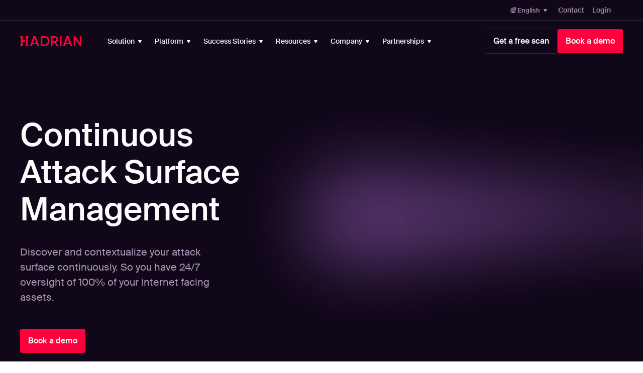

--- FILE ---
content_type: text/html
request_url: https://hadrian.io/solutions/continuous-asset-discovery
body_size: 22356
content:
<!DOCTYPE html><!-- Last Published: Mon Jan 19 2026 13:44:29 GMT+0000 (Coordinated Universal Time) --><html data-wf-domain="hadrian.io" data-wf-page="671ff3659019a4c8dee4403a" data-wf-site="671f51f53919b178d92e1c77" lang="en" data-wf-collection="671ff3659019a4c8dee43fee" data-wf-item-slug="continuous-asset-discovery"><head><meta charset="utf-8"/><title>Continuous Asset Discovery | Hadrian</title><link rel="alternate" hrefLang="x-default" href="https://hadrian.io/solutions/continuous-asset-discovery"/><link rel="alternate" hrefLang="en" href="https://hadrian.io/solutions/continuous-asset-discovery"/><link rel="alternate" hrefLang="it" href="https://hadrian.io/it/solutions/continuous-asset-discovery"/><link rel="alternate" hrefLang="fr" href="https://hadrian.io/fr/solutions/continuous-asset-discovery"/><link rel="alternate" hrefLang="de" href="https://hadrian.io/de/solutions/continuous-asset-discovery"/><meta content="Hadrian provides real-time monitoring and continuous scanning to discover internet-facing assets, reducing the risk of breaches and enhancing security." name="description"/><meta content="Continuous Asset Discovery | Hadrian" property="og:title"/><meta content="Hadrian provides real-time monitoring and continuous scanning to discover internet-facing assets, reducing the risk of breaches and enhancing security." property="og:description"/><meta content="https://cdn.prod.website-files.com/671fb08c85a0ca2b95fe78eb/6743f447e5cf62d73a325178_image-solutions-heading.avif" property="og:image"/><meta content="Continuous Asset Discovery | Hadrian" property="twitter:title"/><meta content="Hadrian provides real-time monitoring and continuous scanning to discover internet-facing assets, reducing the risk of breaches and enhancing security." property="twitter:description"/><meta content="https://cdn.prod.website-files.com/671fb08c85a0ca2b95fe78eb/6743f447e5cf62d73a325178_image-solutions-heading.avif" property="twitter:image"/><meta property="og:type" content="website"/><meta content="summary_large_image" name="twitter:card"/><meta content="width=device-width, initial-scale=1" name="viewport"/><meta content="GPgCyoAQJ72gb1HAiUUMnG6kTrUBBgak415ywAzVQ10" name="google-site-verification"/><link href="https://cdn.prod.website-files.com/671f51f53919b178d92e1c77/css/hadrian-dev.webflow.shared.84f0909ef.min.css" rel="stylesheet" type="text/css" integrity="sha384-hPCQnvOLQPB24mMFWaJe+dWgkSJVCPQii6LwHrG22PjFm0PDe9KYznclgjnBP+zY" crossorigin="anonymous"/><style>@media (min-width:992px) {html.w-mod-js:not(.w-mod-ix) [data-w-id="9fd2e609-53c2-6866-ac15-5c44274dd13e"] {-webkit-transform:translate3d(0, 1.5rem, 0) scale3d(1, 1, 1) rotateX(0) rotateY(0) rotateZ(0) skew(0, 0);-moz-transform:translate3d(0, 1.5rem, 0) scale3d(1, 1, 1) rotateX(0) rotateY(0) rotateZ(0) skew(0, 0);-ms-transform:translate3d(0, 1.5rem, 0) scale3d(1, 1, 1) rotateX(0) rotateY(0) rotateZ(0) skew(0, 0);transform:translate3d(0, 1.5rem, 0) scale3d(1, 1, 1) rotateX(0) rotateY(0) rotateZ(0) skew(0, 0);}html.w-mod-js:not(.w-mod-ix) [data-w-id="9fd2e609-53c2-6866-ac15-5c44274dd132"] {-webkit-transform:translate3d(0, 0, 0) scale3d(1, 1, 1) rotateX(0) rotateY(0) rotateZ(0) skew(0, 0);-moz-transform:translate3d(0, 0, 0) scale3d(1, 1, 1) rotateX(0) rotateY(0) rotateZ(0) skew(0, 0);-ms-transform:translate3d(0, 0, 0) scale3d(1, 1, 1) rotateX(0) rotateY(0) rotateZ(0) skew(0, 0);transform:translate3d(0, 0, 0) scale3d(1, 1, 1) rotateX(0) rotateY(0) rotateZ(0) skew(0, 0);}html.w-mod-js:not(.w-mod-ix) [data-w-id="23e3ab27-0c86-f349-3735-cd8879e8e29a"] {-webkit-transform:translate3d(0, 1.5rem, 0) scale3d(1, 1, 1) rotateX(0) rotateY(0) rotateZ(0) skew(0, 0);-moz-transform:translate3d(0, 1.5rem, 0) scale3d(1, 1, 1) rotateX(0) rotateY(0) rotateZ(0) skew(0, 0);-ms-transform:translate3d(0, 1.5rem, 0) scale3d(1, 1, 1) rotateX(0) rotateY(0) rotateZ(0) skew(0, 0);transform:translate3d(0, 1.5rem, 0) scale3d(1, 1, 1) rotateX(0) rotateY(0) rotateZ(0) skew(0, 0);}html.w-mod-js:not(.w-mod-ix) [data-w-id="23e3ab27-0c86-f349-3735-cd8879e8e28e"] {-webkit-transform:translate3d(0, 0, 0) scale3d(1, 1, 1) rotateX(0) rotateY(0) rotateZ(0) skew(0, 0);-moz-transform:translate3d(0, 0, 0) scale3d(1, 1, 1) rotateX(0) rotateY(0) rotateZ(0) skew(0, 0);-ms-transform:translate3d(0, 0, 0) scale3d(1, 1, 1) rotateX(0) rotateY(0) rotateZ(0) skew(0, 0);transform:translate3d(0, 0, 0) scale3d(1, 1, 1) rotateX(0) rotateY(0) rotateZ(0) skew(0, 0);}}</style><script type="text/javascript">!function(o,c){var n=c.documentElement,t=" w-mod-";n.className+=t+"js",("ontouchstart"in o||o.DocumentTouch&&c instanceof DocumentTouch)&&(n.className+=t+"touch")}(window,document);</script><link href="https://cdn.prod.website-files.com/671f51f53919b178d92e1c77/674582557eee4b97f7de4088_favicon-32x32.png" rel="shortcut icon" type="image/x-icon"/><link href="https://cdn.prod.website-files.com/671f51f53919b178d92e1c77/674582657f5657842b2bc5ae_hadrian_webclip.png" rel="apple-touch-icon"/><link href="https://hadrian.io/solutions/continuous-asset-discovery" rel="canonical"/><script async="" src="https://www.googletagmanager.com/gtag/js?id=G-4YNWVJ6FE7"></script><script type="text/javascript">window.dataLayer = window.dataLayer || [];function gtag(){dataLayer.push(arguments);}gtag('set', 'developer_id.dZGVlNj', true);gtag('js', new Date());gtag('config', 'G-4YNWVJ6FE7');</script><!-- Start cookieyes banner -->
<script id="cookieyes" type="text/javascript" src="https://cdn-cookieyes.com/client_data/3ab2a72a03aca96c65567b0e/script.js"></script>
<!-- End cookieyes banner -->



<!-- Google Tag Manager -->
<script>(function(w,d,s,l,i){w[l]=w[l]||[];w[l].push({'gtm.start':
new Date().getTime(),event:'gtm.js'});var f=d.getElementsByTagName(s)[0],
j=d.createElement(s),dl=l!='dataLayer'?'&l='+l:'';j.defer=true;j.src=
'https://www.googletagmanager.com/gtm.js?id='+i+dl;f.parentNode.insertBefore(j,f);
})(window,document,'script','dataLayer','GTM-NBTZS3SM');</script>

<!-- Marker Script -->

<script>
  window.markerConfig = {
    project: '6939519864eeee411cedf441', 
    source: 'snippet'
  };

  !function(e,r,a){if(!e.__Marker){e.__Marker={};var t=[],n={__cs:t};["show","hide","isVisible","capture","cancelCapture","unload","reload","isExtensionInstalled","setReporter","clearReporter","setCustomData","on","off"].forEach(function(e){n[e]=function(){var r=Array.prototype.slice.call(arguments);r.unshift(e),t.push(r)}}),e.Marker=n;var s=r.createElement("script");s.async=1,s.src="https://edge.marker.io/latest/shim.js";var i=r.getElementsByTagName("script")[0];i.parentNode.insertBefore(s,i)}}(window,document);
</script>

<!-- Optibase -->

<script src="https://app.optibase.io/script.js" data-public-api-key="cm5cg7mxe02xbvpyl95n9866w"></script></head><body><div class="page_wrapper background-color-dark"><div class="global-elements-wrap"><div class="global-styles w-embed"><style>
/* 19px */
html { font-size: 1rem; }
@media screen and (max-width:1280px) { html { font-size: calc(0.10034602076124588rem + 1.1245674740484426vw); } }
/* 14px - 16px */
@media screen and (max-width:991px) { html { font-size: calc(0.758056640625rem + 0.390625vw); } }
/* 12px - 14px */
@media screen and (max-width:479px) { html { font-size: calc(0.7494769874476988rem + 0.8368200836820083vw); } }
/* Make text look crisper and more legible in all browsers */
body {
  -webkit-font-smoothing: antialiased;
  -moz-osx-font-smoothing: grayscale;
  font-smoothing: antialiased;
  text-rendering: optimizeLegibility;
}

/* Focus state style for keyboard navigation for the focusable elements */
*[tabindex]:focus-visible,
  input[type="file"]:focus-visible {
   outline: 0.125rem solid #4d65ff;
   outline-offset: 0.125rem;
}

/* Set color style to inherit */
.inherit-color * {
    color: inherit;
}

/* Get rid of top margin on first element in any rich text element */
.w-richtext > :not(div):first-child, .w-richtext > div:first-child > :first-child {
  margin-top: 0 !important;
}

/* Get rid of bottom margin on last element in any rich text element */
.w-richtext>:last-child, .w-richtext ol li:last-child, .w-richtext ul li:last-child {
	margin-bottom: 0 !important;
}


/* Make sure containers never lose their center alignment */
.container-medium,.container-small, .container-large {
	margin-right: auto !important;
  margin-left: auto !important;
}

/* 
Make the following elements inherit typography styles from the parent and not have hardcoded values. 
Important: You will not be able to style for example "All Links" in Designer with this CSS applied.
Uncomment this CSS to use it in the project. Leave this message for future hand-off.
*/
/*
a,
.w-input,
.w-select,
.w-tab-link,
.w-nav-link,
.w-dropdown-btn,
.w-dropdown-toggle,
.w-dropdown-link {
  color: inherit;
  text-decoration: inherit;
  font-size: inherit;
}
*/

/* Apply "..." after 5 lines of text */
.text-style-5lines {
	display: -webkit-box;
	overflow: hidden;
  text-overflow: ellipsis;
	-webkit-line-clamp: 5;
	-webkit-box-orient: vertical;
}

/* Apply "..." after 4 lines of text */
.text-style-4lines {
	display: -webkit-box;
	overflow: hidden;
  text-overflow: ellipsis;
	-webkit-line-clamp: 4;
	-webkit-box-orient: vertical;
}

/* Apply "..." after 3 lines of text */
.text-style-3lines {
	display: -webkit-box;
	overflow: hidden;
  text-overflow: ellipsis;
	-webkit-line-clamp: 3;
	-webkit-box-orient: vertical;
}

/* Apply "..." after 2 lines of text */
.text-style-2lines {
	display: -webkit-box;
	overflow: hidden;
  text-overflow: ellipsis;
	-webkit-line-clamp: 2;
	-webkit-box-orient: vertical;
}

/* Adds inline flex display */
.display-inlineflex {
  display: inline-flex;
}

/* These classes are never overwritten */
.hide {
  display: none !important;
}

@media screen and (max-width: 991px) {
    .hide, .hide-tablet {
        display: none !important;
    }
}
  @media screen and (max-width: 767px) {
    .hide-mobile-landscape{
      display: none !important;
    }
}
  @media screen and (max-width: 479px) {
    .hide-mobile{
      display: none !important;
    }
}
 
.margin-0 {
  margin: 0rem !important;
}
  
.padding-0 {
  padding: 0rem !important;
}

.spacing-clean {
padding: 0rem !important;
margin: 0rem !important;
}

.margin-top {
  margin-right: 0rem !important;
  margin-bottom: 0rem !important;
  margin-left: 0rem !important;
}

.padding-top {
  padding-right: 0rem !important;
  padding-bottom: 0rem !important;
  padding-left: 0rem !important;
}
  
.margin-right {
  margin-top: 0rem !important;
  margin-bottom: 0rem !important;
  margin-left: 0rem !important;
}

.padding-right {
  padding-top: 0rem !important;
  padding-bottom: 0rem !important;
  padding-left: 0rem !important;
}

.margin-bottom {
  margin-top: 0rem !important;
  margin-right: 0rem !important;
  margin-left: 0rem !important;
}

.padding-bottom {
  padding-top: 0rem !important;
  padding-right: 0rem !important;
  padding-left: 0rem !important;
}

.margin-left {
  margin-top: 0rem !important;
  margin-right: 0rem !important;
  margin-bottom: 0rem !important;
}
  
.padding-left {
  padding-top: 0rem !important;
  padding-right: 0rem !important;
  padding-bottom: 0rem !important;
}
  
.margin-horizontal {
  margin-top: 0rem !important;
  margin-bottom: 0rem !important;
}

.padding-horizontal {
  padding-top: 0rem !important;
  padding-bottom: 0rem !important;
}

.margin-vertical {
  margin-right: 0rem !important;
  margin-left: 0rem !important;
}
  
.padding-vertical {
  padding-right: 0rem !important;
  padding-left: 0rem !important;
}

/* Non CF */

/* Marques */
@keyframes marquee-animation {
  from {
    transform: translateX(0);
  }
  to {
    transform: translateX(calc(-100% - 1rem));
  }
}

.marquee-animation {
  animation: marquee-animation 10s linear infinite;
}

.reverse {
  animation-direction: reverse;
}

.w-nav-overlay {
	top: 0px;
}
}

body {
  overscroll-behavior-y: none;
}

a:focus-visible {
 outline-color: #FF003C;
}

.navbar-light-scrolled {
	border-bottom: 1px solid var(--border-color--border-light);
}

.navbar-dark-scrolled {
	border-bottom: 1px solid var(--border-color--border-dark);
  background-color: var(--background-color--background-tertiary);
}

 @media screen and (min-width: 911px) and (max-width: 1111px) {
  .navbar_link, .navbar_dropdown-toggle, .navbar_link-light, .navbar_dropdown-toggle-light {
    font-size: 0.875rem !important;
    padding-left: 0.25rem !important;
    padding-right: 0.25rem !important;
  }
}

.w--current .tabs_link_body_wrapper {
	height: auto;
}

@media screen and (max-width: 992px) {
	.announcement_wrap:not(:has(.w-dyn-item)) {
  	display: none;
  }
}



li {
  list-style-image: url(https://cdn.prod.website-files.com/671f51f53919b178d92e1c77/693ad4992f5b1cb64abd8214_marker.svg);
  padding-inline-start: .5ch;
}

.toc li {
  list-style-image: none;
  padding-inline-start: auto;
}

</style></div><div class="banners-outer"><div class="pop-up-banner-outer"><div class="pop-up-banner-wrapper w-dyn-list"><div class="hide-banner w-dyn-empty"><div>No items found.</div></div></div><div class="banner-overlay popup-overlay"></div></div><div class="intent-banner-outer"><div class="intent-banner-wrapper w-dyn-list"><div role="list" class="intent-banner-list w-dyn-items"><div role="listitem" class="intent-banner-item w-dyn-item"><img src="https://cdn.prod.website-files.com/671fb08c85a0ca2b95fe78eb/693969ee15ae2d4f072c58f1_Report.%20Gartner%20-%20Exit%20Intent%20Popup.png" loading="lazy" alt="" sizes="100vw" srcset="https://cdn.prod.website-files.com/671fb08c85a0ca2b95fe78eb/693969ee15ae2d4f072c58f1_Report.%20Gartner%20-%20Exit%20Intent%20Popup-p-500.png 500w, https://cdn.prod.website-files.com/671fb08c85a0ca2b95fe78eb/693969ee15ae2d4f072c58f1_Report.%20Gartner%20-%20Exit%20Intent%20Popup-p-800.png 800w, https://cdn.prod.website-files.com/671fb08c85a0ca2b95fe78eb/693969ee15ae2d4f072c58f1_Report.%20Gartner%20-%20Exit%20Intent%20Popup-p-1080.png 1080w, https://cdn.prod.website-files.com/671fb08c85a0ca2b95fe78eb/693969ee15ae2d4f072c58f1_Report.%20Gartner%20-%20Exit%20Intent%20Popup-p-1600.png 1600w, https://cdn.prod.website-files.com/671fb08c85a0ca2b95fe78eb/693969ee15ae2d4f072c58f1_Report.%20Gartner%20-%20Exit%20Intent%20Popup.png 1620w" class="pop-up-banner-img"/><div class="pop-up-banner-content"><button data-close-banner="true" class="close-intent-banner-button"><div class="close-button w-embed"><svg width="25" height="24" viewBox="0 0 25 24" fill="none" xmlns="http://www.w3.org/2000/svg">
<path d="M7.5 6L18.8137 17.3137L17.3995 18.7279L6.08579 7.41421L7.5 6Z" fill="currentColor"/>
<path d="M6.5 17L17.8137 5.68629L19.2279 7.10051L7.91421 18.4142L6.5 17Z" fill="currentColor"/>
</svg></div></button><div class="pop-up-banner-inner"><div class="pop-up-banner-text-wrap"><div class="heading-style-h5 text-weight-medium">Read the latest from Gartner!</div><p class="intent-banner-text">Hadrian recognized as a Sample Vendor in Gartner® Emerging Tech Impact Radar™: Preemptive Cybersecurity, 2025</p></div><a href="https://hadrian.io/resources/hadrian-recognized-in-gartner-r-emerging-tech-impact-radar-tm-preemptive-cybersecurity-2025" class="button banner-pop-up w-button">Read more</a></div></div></div></div></div><div class="banner-overlay"></div></div><div class="banner-css w-embed"><style>
.pop-up-banner-outer,
.intent-banner-outer {
  position: fixed !important;
  z-index: 9999;
}
body:has(.intent-banner-outer.cc-active) {
  overflow-y: hidden;
  height: 100vh;
}
@media (max-width: 767px) {
  body:has(.pop-up-banner-outer.cc-active) {
    overflow-y: hidden;
    overflow: hidden !important;
    height: 100vh;
  }
}
</style></div></div></div><div data-wf--section-global---announcement-banner--style-banner-color="base" class="nav-banner_wrap"><div class="nav-banner_container u-container"><div class="announcement_wrap w-dyn-list"><div class="hide-banner w-dyn-empty"><div>No items found.</div></div></div><div class="nav-banner-menu_wrap"><div fs-cmsfilter-element="filters" class="nav-locale-switch_wrap w-form"><form id="language-form" name="email-form" data-name="Email Form" method="get" class="nav-locale-switch_form" data-wf-page-id="671ff3659019a4c8dee4403a" data-wf-element-id="cabe48c5-b832-0e70-aae0-9f81951fc554" data-turnstile-sitekey="0x4AAAAAAAQTptj2So4dx43e"><div data-hover="true" data-delay="0" fs-selectcustom-element="dropdown" data-w-id="cabe48c5-b832-0e70-aae0-9f81951fc555" class="nav-locale-switch_dropdown w-dropdown"><div class="nav-locale-switch_button w-dropdown-toggle"><div class="code-embed w-embed"><svg width="16" height="16" viewBox="0 0 16 16" fill="none" xmlns="http://www.w3.org/2000/svg">
<path d="M11.1215 10.8138C10.6197 11.6989 9.81911 12.3703 8.86918 12.706C9.17985 12.1139 9.41883 11.4791 9.58611 10.8138L9.41882 10.5819L8.73775 9.75178H6.30619C6.25242 9.40386 6.22255 9.04985 6.22255 8.68972C6.22255 8.3296 6.25242 7.97558 6.30619 7.62767H7.17845C6.7005 6.96236 6.43763 6.15056 6.43763 5.33265C6.43763 4.64903 6.61088 3.99593 6.9335 3.42218C4.34063 3.72126 2.33325 5.97355 2.33325 8.68972C2.33325 10.0997 2.88289 11.4486 3.85671 12.4435C4.34063 12.9379 4.91417 13.3286 5.54148 13.5972C6.16878 13.8657 6.84986 14 7.53093 14C8.91101 14 10.2313 13.4385 11.2052 12.4435C12.179 11.4486 12.7286 10.0997 12.7286 8.68972L11.2888 10.5758L11.1275 10.8077L11.1215 10.8138ZM3.50422 9.75178C3.42058 9.40997 3.36681 9.05595 3.36681 8.68972C3.36681 8.3235 3.42058 7.96948 3.50422 7.62767H5.26068C5.21886 7.97558 5.18899 8.3296 5.18899 8.68972C5.18899 9.04985 5.21886 9.40386 5.26068 9.75178H3.50422ZM3.9284 10.8138H5.44589C5.62512 11.4791 5.86409 12.1139 6.17476 12.706C5.23081 12.3703 4.43025 11.6989 3.9284 10.8138ZM5.44589 6.56561H3.9284C4.42427 5.68057 5.22483 5.00305 6.17476 4.67345C5.86409 5.26551 5.63109 5.9003 5.44589 6.56561ZM7.52496 12.9135C7.0948 12.2787 6.74829 11.5707 6.53322 10.8138H8.5167C8.30162 11.5707 7.95511 12.2787 7.52496 12.9135Z" fill="currentColor"/>
<path fill-rule="evenodd" clip-rule="evenodd" d="M8.66615 5.50358C8.66615 4.5697 9.42489 3.81283 10.3569 3.81283C11.2889 3.81283 12.0476 4.5697 12.0476 5.50358C12.0476 6.43745 11.2889 7.19432 10.3569 7.19432C9.42489 7.19432 8.66615 6.43745 8.66615 5.50358ZM9.68776 5.50358C9.68776 5.8637 9.98648 6.16278 10.3569 6.16278C10.7273 6.16278 11.026 5.8637 11.026 5.50358C11.026 5.14345 10.7273 4.84437 10.3569 4.84437C9.98648 4.84437 9.68776 5.14345 9.68776 5.50358Z" fill="currentColor"/>
<path fill-rule="evenodd" clip-rule="evenodd" d="M10.3568 2.00001C11.241 2.00001 12.0715 2.34792 12.6928 2.97661C13.3201 3.6053 13.6666 4.44151 13.6666 5.33266C13.6666 6.0407 13.4396 6.73653 13.0214 7.30418L10.8109 10.2035H9.8968L7.81176 7.46898C7.79981 7.45677 7.71019 7.3347 7.71019 7.3347C7.28004 6.76094 7.04106 6.05291 7.04106 5.33266C7.04106 4.44151 7.38758 3.6053 8.01488 2.97661C8.64219 2.34792 9.47262 2.00001 10.3568 2.00001ZM10.4883 8.93388L12.1671 6.70601L12.1611 6.69991C12.4598 6.30316 12.6211 5.82096 12.6211 5.32656C12.6211 4.71008 12.3821 4.13633 11.952 3.70296C11.5218 3.26959 10.9483 3.03154 10.3449 3.03154C9.7355 3.03154 9.16793 3.26959 8.73778 3.70296C8.30763 4.13633 8.06865 4.71008 8.06865 5.32656C8.06865 5.82096 8.22996 6.30927 8.52868 6.69991L8.54063 6.71822L8.5705 6.76094L8.67206 6.88912L10.2075 8.93388H10.4883Z" fill="currentColor"/>
</svg></div><div id="navbar-text-locale-current">English</div><div class="dropdown_icon-wrapper"><div class="dropdown_icon w-embed"><svg width="7px" height="5px" viewBox="0 0 8 6" fill="none" xmlns="http://www.w3.org/2000/svg">
<path d="M8 1L5 6H3L0 1L1.49012e-06 0H8V1Z" fill="currentColor"/>
</svg></div></div></div><aside id="navbar_lang-dropdown-list" class="nav-locale-switch_dropdown-list w-dropdown-list"><a data-lang="en" href="#" class="nav-locale-switch_dropdown-link w-inline-block"><div>English</div><div class="positions_embed-wrapper"></div></a><a data-lang="fr" href="#" class="nav-locale-switch_dropdown-link w-inline-block"><div>Français</div></a><a data-lang="it" href="#" class="nav-locale-switch_dropdown-link w-inline-block"><div>Italiano</div></a><a data-lang="de" href="#" class="nav-locale-switch_dropdown-link w-inline-block"><div>Deutsch</div></a></aside></div></form><div class="w-form-done"><div>Thank you! Your submission has been received!</div></div><div class="w-form-fail"><div>Oops! Something went wrong while submitting the form.</div></div></div><a href="/contact" class="nav-banner_link w-inline-block"><div class="u-show-tablet"><div class="dropdown_icon-wrapper"><div class="w-embed"><svg width="24" height="20" viewBox="0 0 24 20" fill="none" xmlns="http://www.w3.org/2000/svg">
<path d="M20 12L16 16L13.1829 16L16.1721 13L3.99998 13L4 11.0048L16.1721 11.0048L13.1829 8L16 8L20 12Z" fill="currentColor"/>
</svg></div></div></div><div>Contact</div></a><a href="https://app.hadrian.io/" class="nav-banner_link w-inline-block"><div class="u-show-tablet"><div class="dropdown_icon-wrapper"><div class="w-embed"><svg width="24" height="20" viewBox="0 0 24 20" fill="none" xmlns="http://www.w3.org/2000/svg">
<path d="M20 12L16 16L13.1829 16L16.1721 13L3.99998 13L4 11.0048L16.1721 11.0048L13.1829 8L16 8L20 12Z" fill="currentColor"/>
</svg></div></div></div><div>Login</div></a></div></div></div><div data-wf--navbar--variant="base" data-w-id="e075d16b-ef6e-f138-6cf0-7761de2a8e1c" class="navbar_sticky-wrapper"><div data-animation="default" class="navbar background-color-transparent w-nav" data-easing2="ease" fs-scrolldisable-element="smart-nav" data-easing="ease" data-collapse="medium" data-w-id="e075d16b-ef6e-f138-6cf0-7761de2a8e1d" role="banner" data-duration="400"><div class="navbar_container"><div class="navbar_menu-wrapper"><a href="/" class="navbar_logo-link w-nav-brand"><div class="navbar_logo w-embed"><svg width="122" height="20" viewBox="0 0 122 20" fill="none" xmlns="http://www.w3.org/2000/svg">
<path d="M24.5582 15.9708L23.1552 20H19.5807L26.8518 4.45783e-05H30.8045L38.0512 20H34.5011L33.0981 15.9708H24.5582ZM32.0123 12.8911L28.8282 3.85884L25.644 12.8911H32.0123Z" fill="#FF003C"/>
<path d="M58.3639 9.99396C58.3639 15.5691 54.2892 20 48.7627 20H40.8938V4.45783e-05H48.7627C54.2892 4.45783e-05 58.3639 4.39445 58.3639 9.99396ZM55.1798 9.99396C55.1798 6.02561 52.569 3.14064 48.7627 3.14064H44.1877V16.8595H48.7627C52.569 16.8595 55.1798 13.938 55.1798 9.99396Z" fill="#FF003C"/>
<path d="M68.441 12.7085H64.537V20H61.2431V4.64647e-05H69.2706C70.1174 -0.0031724 70.9564 0.16088 71.7394 0.482741C72.5224 0.804601 73.2338 1.27791 73.8326 1.87537C74.4314 2.47284 74.9057 3.18266 75.2283 3.96391C75.5509 4.74515 75.7153 5.58237 75.7121 6.42731C75.7121 8.99578 74.0773 11.2843 71.7349 12.2338L76.2854 20H72.6743L68.441 12.7085ZM64.537 9.77485H69.2706C71.0151 9.77485 72.4181 8.28976 72.4181 6.42731C72.4181 4.56487 71.0151 3.07978 69.2706 3.07978H64.537V9.77485Z" fill="#FF003C"/>
<path d="M90.303 15.9708L88.9 20H85.3255L92.5966 4.45783e-05H96.5493L103.796 20H100.246L98.8429 15.9708H90.303ZM97.7571 12.8911L94.573 3.85884L91.3888 12.8911H97.7571Z" fill="#FF003C"/>
<path d="M121.998 4.45783e-05V20H119.424L109.969 6.42731V20H106.675V4.45783e-05H109.262L118.704 13.5728V4.45783e-05H121.998Z" fill="#FF003C"/>
<path d="M82.4585 4.60643e-05H79.1158V20.0049H82.4585V4.60643e-05Z" fill="#FF003C"/>
<path d="M16.7376 20H11.7163V4.60643e-05H16.7376V3.33541H15.072V16.6647H16.7376V20Z" fill="#FF003C"/>
<path d="M5.02127 8.33845V4.60643e-05H0V3.33541H1.67376V16.6647H0V20H5.02127V11.6738H10.0425V8.33845H5.02127Z" fill="#FF003C"/>
</svg></div></a></div><nav role="navigation" fs-scrolldisable-element="smart-nav" class="navbar_menu is-page-height-tablet w-nav-menu"><div class="navbar_dropdown-wrapper"><a href="/" class="navbar_logo-link hide w-nav-brand"><div class="w-embed"><svg width="122" height="20" viewBox="0 0 122 20" fill="none" xmlns="http://www.w3.org/2000/svg">
<path d="M24.5582 15.9708L23.1552 20H19.5807L26.8518 4.45783e-05H30.8045L38.0512 20H34.5011L33.0981 15.9708H24.5582ZM32.0123 12.8911L28.8282 3.85884L25.644 12.8911H32.0123Z" fill="#FF003C"/>
<path d="M58.3639 9.99396C58.3639 15.5691 54.2892 20 48.7627 20H40.8938V4.45783e-05H48.7627C54.2892 4.45783e-05 58.3639 4.39445 58.3639 9.99396ZM55.1798 9.99396C55.1798 6.02561 52.569 3.14064 48.7627 3.14064H44.1877V16.8595H48.7627C52.569 16.8595 55.1798 13.938 55.1798 9.99396Z" fill="#FF003C"/>
<path d="M68.441 12.7085H64.537V20H61.2431V4.64647e-05H69.2706C70.1174 -0.0031724 70.9564 0.16088 71.7394 0.482741C72.5224 0.804601 73.2338 1.27791 73.8326 1.87537C74.4314 2.47284 74.9057 3.18266 75.2283 3.96391C75.5509 4.74515 75.7153 5.58237 75.7121 6.42731C75.7121 8.99578 74.0773 11.2843 71.7349 12.2338L76.2854 20H72.6743L68.441 12.7085ZM64.537 9.77485H69.2706C71.0151 9.77485 72.4181 8.28976 72.4181 6.42731C72.4181 4.56487 71.0151 3.07978 69.2706 3.07978H64.537V9.77485Z" fill="#FF003C"/>
<path d="M90.303 15.9708L88.9 20H85.3255L92.5966 4.45783e-05H96.5493L103.796 20H100.246L98.8429 15.9708H90.303ZM97.7571 12.8911L94.573 3.85884L91.3888 12.8911H97.7571Z" fill="#FF003C"/>
<path d="M121.998 4.45783e-05V20H119.424L109.969 6.42731V20H106.675V4.45783e-05H109.262L118.704 13.5728V4.45783e-05H121.998Z" fill="#FF003C"/>
<path d="M82.4585 4.60643e-05H79.1158V20.0049H82.4585V4.60643e-05Z" fill="#FF003C"/>
<path d="M16.7376 20H11.7163V4.60643e-05H16.7376V3.33541H15.072V16.6647H16.7376V20Z" fill="#FF003C"/>
<path d="M5.02127 8.33845V4.60643e-05H0V3.33541H1.67376V16.6647H0V20H5.02127V11.6738H10.0425V8.33845H5.02127Z" fill="#FF003C"/>
</svg></div></a><div class="navbar_menu-links"><div data-delay="300" data-hover="true" id="platform" data-w-id="e075d16b-ef6e-f138-6cf0-7761de2a8e27" class="navbar_menu-dropdown w-dropdown"><div class="navbar_dropdown-toggle w-dropdown-toggle"><div>Solution</div><div class="dropdown_icon-wrapper"><div class="dropdown_icon w-embed"><svg width="7px" height="5px" viewBox="0 0 8 6" fill="none" xmlns="http://www.w3.org/2000/svg">
<path d="M8 1L5 6H3L0 1L1.49012e-06 0H8V1Z" fill="currentColor"/>
</svg></div></div></div><nav class="navbar_dropdown-list is-platform w-dropdown-list"><div class="navbar_dropdown-content-wrapper"><div class="navbar_dropdown-list-wrapper w-dyn-list"><div role="list" class="navbar_dropdown-content is-platform w-dyn-items"><div role="listitem" class="navbar_dropdown-item w-dyn-item"><a href="/solutions/automated-penetration-testing" class="navbar_link-wrapper w-inline-block"><div class="icon-1x1-medium"><img loading="lazy" src="https://cdn.prod.website-files.com/671fb08c85a0ca2b95fe78eb/672234c3f4faa461d14a42c4_Icon_automated_penetration_testing.webp" alt="" class="icon-1x1-medium"/></div><div class="text-color-content-dark">Automated Penetration Testing</div></a></div><div role="listitem" class="navbar_dropdown-item w-dyn-item"><a href="/solutions/adversarial-exposure-validation" class="navbar_link-wrapper w-inline-block"><div class="icon-1x1-medium"><img loading="lazy" src="https://cdn.prod.website-files.com/671fb08c85a0ca2b95fe78eb/686e2b4cfddbd419c0781191_Illustration%3DAEV.webp" alt="" class="icon-1x1-medium"/></div><div class="text-color-content-dark">Adversarial Exposure Validation</div></a></div><div role="listitem" class="navbar_dropdown-item w-dyn-item"><a href="/solutions/continuous-asset-discovery" aria-current="page" class="navbar_link-wrapper w-inline-block w--current"><div class="icon-1x1-medium"><img loading="lazy" src="https://cdn.prod.website-files.com/671fb08c85a0ca2b95fe78eb/672234ce006ab74bbde3fecc_Icon_continuous_asset_discovery.webp" alt="" class="icon-1x1-medium"/></div><div class="text-color-content-dark">Continuous Attack Surface Management</div></a></div><div role="listitem" class="navbar_dropdown-item w-dyn-item"><a href="/solutions/threat-exposure-management" class="navbar_link-wrapper w-inline-block"><div class="icon-1x1-medium"><img loading="lazy" src="https://cdn.prod.website-files.com/671fb08c85a0ca2b95fe78eb/6722349da92fb2d2fffee179_Icon_vulnerability_management.webp" alt="" class="icon-1x1-medium"/></div><div class="text-color-content-dark">Threat Exposure Management</div></a></div><div role="listitem" class="navbar_dropdown-item w-dyn-item"><a href="/solutions/infostealer-infections" class="navbar_link-wrapper w-inline-block"><div class="icon-1x1-medium"><img loading="lazy" src="https://cdn.prod.website-files.com/671fb08c85a0ca2b95fe78eb/67223a1a47dc7ceb29fe4ce1_Icon_compliance_reporting.webp" alt="" class="icon-1x1-medium"/></div><div class="text-color-content-dark">Detect Infostealers Infections</div></a></div><div role="listitem" class="navbar_dropdown-item w-dyn-item"><a href="/solutions/cloud-misconfigurations" class="navbar_link-wrapper w-inline-block"><div class="icon-1x1-medium"><img loading="lazy" src="https://cdn.prod.website-files.com/671fb08c85a0ca2b95fe78eb/67223a31e4f3be4df6e100c3_Icon_cloud_misconsfigurations.webp" alt="" class="icon-1x1-medium"/></div><div class="text-color-content-dark">Cloud Exposure Visibility and Control</div></a></div><div role="listitem" class="navbar_dropdown-item w-dyn-item"><a href="/solutions/dns-monitoring" class="navbar_link-wrapper w-inline-block"><div class="icon-1x1-medium"><img loading="lazy" src="https://cdn.prod.website-files.com/671fb08c85a0ca2b95fe78eb/67223a3f6b586a69881b3d79_Icon_dns_monitoring.webp" alt="" class="icon-1x1-medium"/></div><div class="text-color-content-dark">DNS Misconfigurations and Exposure</div></a></div></div></div><div class="navbar_dropdown-link-divider"></div><a href="/platform" class="navbar_link-wrapper w-inline-block"><div class="text-color-content-dark">Platform Overview</div></a></div></nav></div><div data-delay="300" data-hover="true" data-w-id="e075d16b-ef6e-f138-6cf0-7761de2a8e9c" class="navbar_menu-dropdown w-dropdown"><div class="navbar_dropdown-toggle w-dropdown-toggle"><div>Platform</div><div class="dropdown_icon-wrapper"><div class="dropdown_icon w-embed"><svg width="7px" height="5px" viewBox="0 0 8 6" fill="none" xmlns="http://www.w3.org/2000/svg">
<path d="M8 1L5 6H3L0 1L1.49012e-06 0H8V1Z" fill="currentColor"/>
</svg></div></div></div><nav class="navbar_dropdown-list is-company w-dropdown-list"><div class="navbar_dropdown-content-wrapper"><div class="navbar_link-list"><a href="/technology" class="navbar_link-wrapper w-inline-block"><div class="text-color-content-dark">Technology</div></a><a href="/technology/sense" class="navbar_link-wrapper w-inline-block"><div class="text-color-content-dark">Sense</div></a><a href="/technology/plan" class="navbar_link-wrapper w-inline-block"><div class="text-color-content-dark">Plan</div></a><a href="/technology/attack" class="navbar_link-wrapper w-inline-block"><div class="text-color-content-dark">Attack</div></a><a href="/tour-the-platform" class="navbar_link-wrapper w-inline-block"><div class="text-color-content-dark">Tour the platform</div></a><a href="/integrations" class="navbar_link-wrapper w-inline-block"><div class="text-color-content-dark">Integrations</div></a><a href="/pricing" class="navbar_link-wrapper w-inline-block"><div class="text-color-content-dark">Pricing</div></a></div></div></nav></div><div data-delay="300" data-hover="true" data-w-id="e075d16b-ef6e-f138-6cf0-7761de2a8e44" class="navbar_menu-dropdown w-dropdown"><div class="navbar_dropdown-toggle w-dropdown-toggle"><div>Success Stories</div><div class="dropdown_icon-wrapper"><div class="dropdown_icon w-embed"><svg width="7px" height="5px" viewBox="0 0 8 6" fill="none" xmlns="http://www.w3.org/2000/svg">
<path d="M8 1L5 6H3L0 1L1.49012e-06 0H8V1Z" fill="currentColor"/>
</svg></div></div></div><nav id="dropdown-customers" class="navbar_dropdown-list is-customers w-dropdown-list"><div class="navbar_dropdown-content-wrapper"><div class="w-layout-grid navbar_dropdown-grid"><div class="navbar_link-list-wrapper w-dyn-list"><div role="list" class="navbar_link-list w-dyn-items"><div role="listitem" class="navbar_link-item w-dyn-item"><a href="/case-study/aviation" class="navbar_link-wrapper w-inline-block"><div class="text-color-content-dark">Aviation</div></a></div><div role="listitem" class="navbar_link-item w-dyn-item"><a href="/case-study/lbs" class="navbar_link-wrapper w-inline-block"><div class="text-color-content-dark">London Business School</div></a></div><div role="listitem" class="navbar_link-item w-dyn-item"><a href="/case-study/shv-energy" class="navbar_link-wrapper w-inline-block"><div class="text-color-content-dark">SHV Energy</div></a></div><div role="listitem" class="navbar_link-item w-dyn-item"><a href="/case-study/ca-personal-finance-mobility" class="navbar_link-wrapper w-inline-block"><div class="text-color-content-dark">Crédit Agricole Personal Finance &amp; Mobility</div></a></div><div role="listitem" class="navbar_link-item w-dyn-item"><a href="/case-study/lottomatica" class="navbar_link-wrapper w-inline-block"><div class="text-color-content-dark">Lottomatica</div></a></div><div role="listitem" class="navbar_link-item w-dyn-item"><a href="/case-study/ca-indosuez" class="navbar_link-wrapper w-inline-block"><div class="text-color-content-dark">Crédit Agricole Indosuez</div></a></div></div></div><div class="navbar_link-list-wrapper w-dyn-list"><div role="list" class="navbar_link-list w-dyn-items"><div role="listitem" class="navbar_link-item w-dyn-item"><a href="/case-study/weathertech" class="navbar_link-wrapper w-inline-block"><div class="text-color-content-dark">Weather Tech</div></a></div><div role="listitem" class="navbar_link-item w-dyn-item"><a href="/case-study/leroy-merlin" class="navbar_link-wrapper w-inline-block"><div class="text-color-content-dark">Leroy Merlin</div></a></div><div role="listitem" class="navbar_link-item w-dyn-item"><a href="/case-study/damen-shipyards-group" class="navbar_link-wrapper w-inline-block"><div class="text-color-content-dark">Damen Shipyards Group</div></a></div><div role="listitem" class="navbar_link-item w-dyn-item"><a href="/case-study/securing-ict-group" class="navbar_link-wrapper w-inline-block"><div class="text-color-content-dark">ICT Group</div></a></div></div></div><div class="hide-tablet"><div class="navbar_card-list-wrapper w-dyn-list"><div role="list" class="navbar_card-list w-dyn-items"><div role="listitem" class="navbar_card-item w-dyn-item"><a href="/case-study/lottomatica" class="navbar_card-link w-inline-block"><div class="navbar_card-image-wrapper"><img loading="lazy" src="https://cdn.prod.website-files.com/671fb08c85a0ca2b95fe78eb/6754af2de47a638bca3dde3e_r.%20How%20Hadrian%20Reinforced%20Lottomatica%27s%20Digital%20Defense%20in%20the%20Dynamic%20Gaming%20Landscape.avif" alt="" sizes="100vw" srcset="https://cdn.prod.website-files.com/671fb08c85a0ca2b95fe78eb/6754af2de47a638bca3dde3e_r.%20How%20Hadrian%20Reinforced%20Lottomatica%27s%20Digital%20Defense%20in%20the%20Dynamic%20Gaming%20Landscape-p-500.avif 500w, https://cdn.prod.website-files.com/671fb08c85a0ca2b95fe78eb/6754af2de47a638bca3dde3e_r.%20How%20Hadrian%20Reinforced%20Lottomatica%27s%20Digital%20Defense%20in%20the%20Dynamic%20Gaming%20Landscape-p-800.avif 800w, https://cdn.prod.website-files.com/671fb08c85a0ca2b95fe78eb/6754af2de47a638bca3dde3e_r.%20How%20Hadrian%20Reinforced%20Lottomatica%27s%20Digital%20Defense%20in%20the%20Dynamic%20Gaming%20Landscape.avif 1920w" class="navbar_card-image"/></div><div class="navbar_card-text-wrapper"><div class="text-tag text-color-content-subdued-dark text-style-allcaps">case study</div><div class="text-color-content-dark text-style-3lines">How Hadrian Reinforced Lottomatica&#x27;s Digital Defense in the Dynamic Gaming Landscape</div></div></a></div></div></div></div></div></div></nav></div><div data-delay="300" data-hover="true" data-w-id="e075d16b-ef6e-f138-6cf0-7761de2a8e6e" class="navbar_menu-dropdown w-dropdown"><div class="navbar_dropdown-toggle w-dropdown-toggle"><div>Resources</div><div class="dropdown_icon-wrapper"><div class="dropdown_icon w-embed"><svg width="7px" height="5px" viewBox="0 0 8 6" fill="none" xmlns="http://www.w3.org/2000/svg">
<path d="M8 1L5 6H3L0 1L1.49012e-06 0H8V1Z" fill="currentColor"/>
</svg></div></div></div><nav id="dropdown-resources" class="navbar_dropdown-list is-resources w-dropdown-list"><div class="navbar_dropdown-content-wrapper"><div class="w-layout-grid navbar_dropdown-grid"><div class="navbar_link-list"><a href="/blog" class="navbar_link-wrapper w-inline-block"><div class="text-color-content-dark">Blog</div></a><a href="/resources?tag_equal=whitepaper" class="navbar_link-wrapper w-inline-block"><div class="text-color-content-dark">Whitepapers</div></a><a href="/resources?tag_equal=report" class="navbar_link-wrapper w-inline-block"><div class="text-color-content-dark">Reports</div></a><a href="/webinars" class="navbar_link-wrapper w-inline-block"><div class="text-color-content-dark">Webinars</div></a><a href="/resources?tag_equal=case+study" class="navbar_link-wrapper w-inline-block"><div class="text-color-content-dark">Case Studies</div></a><a href="/resources" class="navbar_link-wrapper w-inline-block"><div class="text-color-content-dark">All Resources</div></a></div><div class="hide-tablet"><div class="navbar_card-list-wrapper w-dyn-list"><div role="list" class="navbar_card-list w-dyn-items"><div role="listitem" class="navbar_card-item w-dyn-item"><a href="/resources/hadrian-recognized-in-gartner-r-emerging-tech-impact-radar-tm-preemptive-cybersecurity-2025" class="navbar_card-link w-inline-block"><div class="navbar_card-image-wrapper"><img loading="lazy" src="https://cdn.prod.website-files.com/671fb08c85a0ca2b95fe78eb/69396731678df738a777c656_Report.%20Gartner.png" alt="" sizes="100vw" srcset="https://cdn.prod.website-files.com/671fb08c85a0ca2b95fe78eb/69396731678df738a777c656_Report.%20Gartner-p-500.png 500w, https://cdn.prod.website-files.com/671fb08c85a0ca2b95fe78eb/69396731678df738a777c656_Report.%20Gartner-p-800.png 800w, https://cdn.prod.website-files.com/671fb08c85a0ca2b95fe78eb/69396731678df738a777c656_Report.%20Gartner-p-1080.png 1080w, https://cdn.prod.website-files.com/671fb08c85a0ca2b95fe78eb/69396731678df738a777c656_Report.%20Gartner-p-1600.png 1600w, https://cdn.prod.website-files.com/671fb08c85a0ca2b95fe78eb/69396731678df738a777c656_Report.%20Gartner-p-2000.png 2000w, https://cdn.prod.website-files.com/671fb08c85a0ca2b95fe78eb/69396731678df738a777c656_Report.%20Gartner-p-2600.png 2600w, https://cdn.prod.website-files.com/671fb08c85a0ca2b95fe78eb/69396731678df738a777c656_Report.%20Gartner.png 2880w" class="navbar_card-image"/></div><div class="navbar_card-text-wrapper"><div class="text-tag text-color-content-subdued-dark text-style-allcaps">Report</div><div class="text-color-content-dark text-style-3lines">Hadrian recognized in Gartner® Emerging Tech Impact Radar™: Preemptive Cybersecurity, 2025</div></div></a></div></div></div></div><div class="hide-tablet"><div class="navbar_card-list-wrapper w-dyn-list"><div role="list" class="navbar_card-list w-dyn-items"><div role="listitem" class="navbar_card-item w-dyn-item"><a href="/resources/the-speed-advantage-how-to-align-security-strategy-with-attacker-tempo-using-aev" class="navbar_card-link w-inline-block"><div class="navbar_card-image-wrapper"><img loading="lazy" src="https://cdn.prod.website-files.com/671fb08c85a0ca2b95fe78eb/6842da543688b979a80b27d5_Whitepaper.%20AEV.webp" alt="" sizes="100vw" srcset="https://cdn.prod.website-files.com/671fb08c85a0ca2b95fe78eb/6842da543688b979a80b27d5_Whitepaper.%20AEV-p-500.webp 500w, https://cdn.prod.website-files.com/671fb08c85a0ca2b95fe78eb/6842da543688b979a80b27d5_Whitepaper.%20AEV-p-800.webp 800w, https://cdn.prod.website-files.com/671fb08c85a0ca2b95fe78eb/6842da543688b979a80b27d5_Whitepaper.%20AEV-p-1080.webp 1080w, https://cdn.prod.website-files.com/671fb08c85a0ca2b95fe78eb/6842da543688b979a80b27d5_Whitepaper.%20AEV-p-1600.webp 1600w, https://cdn.prod.website-files.com/671fb08c85a0ca2b95fe78eb/6842da543688b979a80b27d5_Whitepaper.%20AEV-p-2000.webp 2000w, https://cdn.prod.website-files.com/671fb08c85a0ca2b95fe78eb/6842da543688b979a80b27d5_Whitepaper.%20AEV-p-2600.webp 2600w, https://cdn.prod.website-files.com/671fb08c85a0ca2b95fe78eb/6842da543688b979a80b27d5_Whitepaper.%20AEV.webp 2880w" class="navbar_card-image"/></div><div data-w-id="e075d16b-ef6e-f138-6cf0-7761de2a8e94" class="navbar_card-text-wrapper"><div class="text-tag text-color-content-subdued-dark text-style-allcaps">Whitepaper</div><div class="text-color-content-dark text-style-3lines">The Speed Advantage: How to Align Security Strategy with Attacker Tempo Using AEV</div></div></a></div></div></div></div></div></div></nav></div><div data-delay="300" data-hover="true" data-w-id="78a3a3f5-d1cd-c087-9709-f160834e281e" class="navbar_menu-dropdown w-dropdown"><div class="navbar_dropdown-toggle w-dropdown-toggle"><div>Company</div><div class="dropdown_icon-wrapper"><div class="dropdown_icon w-embed"><svg width="7px" height="5px" viewBox="0 0 8 6" fill="none" xmlns="http://www.w3.org/2000/svg">
<path d="M8 1L5 6H3L0 1L1.49012e-06 0H8V1Z" fill="currentColor"/>
</svg></div></div></div><nav class="navbar_dropdown-list is-company w-dropdown-list"><div class="navbar_dropdown-content-wrapper"><div class="navbar_link-list"><a href="/company" class="navbar_link-wrapper w-inline-block"><div class="text-color-content-dark">About us</div></a><a href="https://careers.hadrian.io" target="_blank" class="navbar_link-wrapper w-inline-block"><div class="text-color-content-dark">Careers</div></a><a href="/events" class="navbar_link-wrapper w-inline-block"><div class="text-color-content-dark">Events</div></a></div></div></nav></div><div data-delay="300" data-hover="true" data-w-id="c2b116cd-d5f7-d72c-4a85-4a19d4f7309c" class="navbar_menu-dropdown w-dropdown"><div class="navbar_dropdown-toggle w-dropdown-toggle"><div>Partnerships</div><div class="dropdown_icon-wrapper"><div class="dropdown_icon w-embed"><svg width="7px" height="5px" viewBox="0 0 8 6" fill="none" xmlns="http://www.w3.org/2000/svg">
<path d="M8 1L5 6H3L0 1L1.49012e-06 0H8V1Z" fill="currentColor"/>
</svg></div></div></div><nav class="navbar_dropdown-list is-company w-dropdown-list"><div class="navbar_dropdown-content-wrapper"><div class="navbar_link-list"><a href="/partnerships" class="navbar_link-wrapper w-inline-block"><div class="text-color-content-dark">Become a partner</div></a><a href="https://hadrian.amp.vg/wp/signup" target="_blank" class="navbar_link-wrapper w-inline-block"><div class="text-color-content-dark">Partner login</div></a></div></div></nav></div><a href="/contact" class="navbar_link hide-desktop w-inline-block"><div>Contact</div><div class="u-show-tablet"><div class="dropdown_icon-wrapper"><div class="w-embed"><svg width="24" height="20" viewBox="0 0 24 20" fill="none" xmlns="http://www.w3.org/2000/svg">
<path d="M20 12L16 16L13.1829 16L16.1721 13L3.99998 13L4 11.0048L16.1721 11.0048L13.1829 8L16 8L20 12Z" fill="currentColor"/>
</svg></div></div></div></a><a href="https://app.hadrian.io/" class="navbar_link hide-desktop w-inline-block"><div>Login</div><div class="u-show-tablet"><div class="dropdown_icon-wrapper"><div class="w-embed"><svg width="24" height="20" viewBox="0 0 24 20" fill="none" xmlns="http://www.w3.org/2000/svg">
<path d="M20 12L16 16L13.1829 16L16.1721 13L3.99998 13L4 11.0048L16.1721 11.0048L13.1829 8L16 8L20 12Z" fill="currentColor"/>
</svg></div></div></div></a><div fs-cmsfilter-element="filters" class="nav-locale-switch_wrap hide-desktop w-form"><form id="language-form" name="email-form" data-name="Email Form" method="get" class="nav-locale-switch_form cc-nav" data-wf-page-id="671ff3659019a4c8dee4403a" data-wf-element-id="f0007064-648c-a920-1479-acd4736a2280" data-turnstile-sitekey="0x4AAAAAAAQTptj2So4dx43e"><div data-hover="true" data-delay="0" fs-selectcustom-element="dropdown" data-w-id="f0007064-648c-a920-1479-acd4736a2281" class="nav-locale-switch_dropdown w-dropdown"><div class="nav_dropdown-button cc-nav w-dropdown-toggle"><div id="navbar-text-locale-current">English</div><div class="dropdown_icon-wrapper"><div class="dropdown_icon w-embed"><svg width="100%" height="100%" viewBox="0 0 8 6" fill="none" xmlns="http://www.w3.org/2000/svg">
<path d="M8 1L5 6H3L0 1L1.49012e-06 0H8V1Z" fill="currentColor"/>
</svg></div></div></div><aside id="navbar_lang-dropdown-list" class="banner_dropdown-list cc-nav w-dropdown-list"><a data-lang="en" href="#" class="banner_dropdown-link cc-nav w-inline-block"><div>English</div><div class="positions_embed-wrapper"></div></a><a data-lang="fr" href="#" class="banner_dropdown-link cc-nav w-inline-block"><div>Français</div></a><a data-lang="it" href="#" class="banner_dropdown-link cc-nav w-inline-block"><div>Italiano</div></a><a data-lang="de" href="#" class="banner_dropdown-link cc-nav w-inline-block"><div>Deutsch</div></a></aside></div></form><div class="w-form-done"><div>Thank you! Your submission has been received!</div></div><div class="w-form-fail"><div>Oops! Something went wrong while submitting the form.</div></div></div></div><div class="u-show-tablet"><div class="button-group_wrapper"><div class="button-group-mobile-vertical"><a href="/external-security-report" class="button-fourth is-small sizing-grow w-button">Get a free scan</a><a data-wf--button-primary--variant="small-version---100-width" href="/demo" class="primary-button w-variant-9b905106-1a13-63f5-0105-7aa0a5d102a6 w-inline-block"><div>Book a demo</div></a></div></div></div></div></nav><div class="button-group-mobile-vertical hide-tablet"><a data-wf--button-secondary--variant="small-version" href="/external-security-report" class="button-secondary w-variant-04b39ba7-3abb-1b6f-117a-124e78501d08 w-button">Get a free scan</a><a data-wf--button-primary--variant="small-version" href="/demo" class="primary-button w-variant-31603a10-8133-1d16-f3e6-e4fec9630eb4 w-inline-block"><div>Book a demo</div></a></div><div class="navbar_mobile-buttons"><div js-tabs-navbar-button="" class="navbar_menu-button w-nav-button"><div class="menu-icon"><div class="menu-icon_line-top"></div><div class="menu-icon_line-bottom"></div></div></div></div><div class="css-style w-embed"><style>

.is-platform {
	left: -8rem;
}

.is-company {
	left: 0!important;
}

#dropdown-customers {
	left: -20rem;
}

.navbar_link-item {
	/*max-width: 12rem;*/
}

.navbar_card-link {
  /*
    width: 14rem;
    */
}

#dropdown-resources {
    
}


</style></div></div></div></div><div class="main-wrapper"><section class="section_heading relative"><div class="pointer-events-none"><div class="hide-mobile-landscape"><img src="https://cdn.prod.website-files.com/671f51f53919b178d92e1c77/673aeece83fe9aac405f1c15_bg-glow-red.avif" alt="" sizes="(max-width: 1536px) 100vw, 1536px" srcset="https://cdn.prod.website-files.com/671f51f53919b178d92e1c77/673aeece83fe9aac405f1c15_bg-glow-red-p-500.avif 500w, https://cdn.prod.website-files.com/671f51f53919b178d92e1c77/673aeece83fe9aac405f1c15_bg-glow-red.avif 1536w" class="background-image is-full-height-tablet w-condition-invisible"/><img src="https://cdn.prod.website-files.com/671f51f53919b178d92e1c77/6743f72f4a0976e1ab7dc472_bg-glow-purple-desktop.avif" alt="" sizes="100vw" srcset="https://cdn.prod.website-files.com/671f51f53919b178d92e1c77/6743f72f4a0976e1ab7dc472_bg-glow-purple-desktop-p-500.webp 500w, https://cdn.prod.website-files.com/671f51f53919b178d92e1c77/6743f72f4a0976e1ab7dc472_bg-glow-purple-desktop-p-800.webp 800w, https://cdn.prod.website-files.com/671f51f53919b178d92e1c77/6743f72f4a0976e1ab7dc472_bg-glow-purple-desktop-p-1080.webp 1080w, https://cdn.prod.website-files.com/671f51f53919b178d92e1c77/6743f72f4a0976e1ab7dc472_bg-glow-purple-desktop-p-1600.webp 1600w, https://cdn.prod.website-files.com/671f51f53919b178d92e1c77/6743f72f4a0976e1ab7dc472_bg-glow-purple-desktop.avif 2880w" class="background-image is-full-height-tablet"/><img src="https://cdn.prod.website-files.com/671f51f53919b178d92e1c77/6744311a3ec0773673650869_bg-glow-green-desktop.avif" alt="" sizes="100vw" srcset="https://cdn.prod.website-files.com/671f51f53919b178d92e1c77/6744311a3ec0773673650869_bg-glow-green-desktop-p-500.webp 500w, https://cdn.prod.website-files.com/671f51f53919b178d92e1c77/6744311a3ec0773673650869_bg-glow-green-desktop-p-800.webp 800w, https://cdn.prod.website-files.com/671f51f53919b178d92e1c77/6744311a3ec0773673650869_bg-glow-green-desktop-p-1080.webp 1080w, https://cdn.prod.website-files.com/671f51f53919b178d92e1c77/6744311a3ec0773673650869_bg-glow-green-desktop-p-1600.webp 1600w, https://cdn.prod.website-files.com/671f51f53919b178d92e1c77/6744311a3ec0773673650869_bg-glow-green-desktop-p-2000.webp 2000w, https://cdn.prod.website-files.com/671f51f53919b178d92e1c77/6744311a3ec0773673650869_bg-glow-green-desktop.avif 2880w" class="background-image is-full-height-tablet w-condition-invisible"/></div><div class="show-mobile-landscape"><img src="https://cdn.prod.website-files.com/671f51f53919b178d92e1c77/674407cf053f7ed2c681eeda_bg-glow-red-mobile.avif" alt="" class="background-image-mobile is-full-height w-condition-invisible"/><img src="https://cdn.prod.website-files.com/671f51f53919b178d92e1c77/6744040b3646873b95d504c8_bg-glow-purple-mobile.avif" alt="" class="background-image-mobile is-full-height"/><img src="https://cdn.prod.website-files.com/671f51f53919b178d92e1c77/67443177bf44b7a2888112da_bg-glow-green-mobile.avif" alt="" sizes="100vw" srcset="https://cdn.prod.website-files.com/671f51f53919b178d92e1c77/67443177bf44b7a2888112da_bg-glow-green-mobile-p-500.avif 500w, https://cdn.prod.website-files.com/671f51f53919b178d92e1c77/67443177bf44b7a2888112da_bg-glow-green-mobile.avif 720w" class="background-image-mobile is-full-height w-condition-invisible"/></div></div><div class="padding-global padding-section-large z-index-3"><div class="container-large"><div data-wf--grid-background-dark--variant="base" class="w-layout-grid feature_component relative z-index-4"><div id="w-node-_37838995-af89-591d-4129-8cf4ebf88cf5-ebf88cf4" class="feature_content-wrapper"><div class="margin-bottom margin-medium"><h1 class="text-color-content-dark">Continuous Attack Surface Management</h1></div><div class="margin-bottom margin-medium"><div class="max-width-custom"><p class="text-body-lead text-color-content-subdued-dark">Discover and contextualize your attack surface continuously. So you have 24/7 oversight of 100% of your internet facing assets.</p></div></div><div class="spacer-small"></div><div class="gap-md"><div class="gap-row-md"><a data-wf--button-primary--variant="base" href="/demo" class="primary-button w-inline-block"><div>Book a demo</div></a></div></div></div><div id="w-node-_37838995-af89-591d-4129-8cf4ebf88cfd-ebf88cf4" class="feature_image-wrapper"><img src="https://cdn.prod.website-files.com/671fb08c85a0ca2b95fe78eb/6743f447e5cf62d73a325178_image-solutions-heading.avif" loading="lazy" alt="" sizes="100vw" srcset="https://cdn.prod.website-files.com/671fb08c85a0ca2b95fe78eb/6743f447e5cf62d73a325178_image-solutions-heading-p-500.avif 500w, https://cdn.prod.website-files.com/671fb08c85a0ca2b95fe78eb/6743f447e5cf62d73a325178_image-solutions-heading.avif 972w" class="feature_image"/></div></div></div></div></section><section data-w-id="f192f300-4027-523c-95fc-bb0621afee56" class="section_feature relative"><div class="hide-mobile-landscape pointer-events-none"><div class="platform_images-wrapper"><div id="w-node-eeb42d2e-49db-be2c-d9e9-4ac80e9f7b9f-dee4403a" class="platform_images is-picture-left"><img src="https://cdn.prod.website-files.com/671fb08c85a0ca2b95fe78eb/6752128620b49b2ebf0f6eb6_z.%20Graph.avif" loading="lazy" alt="" sizes="100vw" srcset="https://cdn.prod.website-files.com/671fb08c85a0ca2b95fe78eb/6752128620b49b2ebf0f6eb6_z.%20Graph-p-500.avif 500w, https://cdn.prod.website-files.com/671fb08c85a0ca2b95fe78eb/6752128620b49b2ebf0f6eb6_z.%20Graph-p-800.avif 800w, https://cdn.prod.website-files.com/671fb08c85a0ca2b95fe78eb/6752128620b49b2ebf0f6eb6_z.%20Graph-p-1080.avif 1080w, https://cdn.prod.website-files.com/671fb08c85a0ca2b95fe78eb/6752128620b49b2ebf0f6eb6_z.%20Graph.avif 2640w" class="features_image-1"/><img src="https://cdn.prod.website-files.com/671fb08c85a0ca2b95fe78eb/675212810cbe6055714b25c9_z.%20Assets.avif" loading="lazy" alt="" sizes="100vw" srcset="https://cdn.prod.website-files.com/671fb08c85a0ca2b95fe78eb/675212810cbe6055714b25c9_z.%20Assets-p-500.avif 500w, https://cdn.prod.website-files.com/671fb08c85a0ca2b95fe78eb/675212810cbe6055714b25c9_z.%20Assets-p-800.avif 800w, https://cdn.prod.website-files.com/671fb08c85a0ca2b95fe78eb/675212810cbe6055714b25c9_z.%20Assets-p-1080.avif 1080w, https://cdn.prod.website-files.com/671fb08c85a0ca2b95fe78eb/675212810cbe6055714b25c9_z.%20Assets.avif 2640w" class="features_image-2"/><img src="https://cdn.prod.website-files.com/671fb08c85a0ca2b95fe78eb/675212810cbe6055714b25c9_z.%20Assets.avif" loading="lazy" alt="" sizes="100vw" srcset="https://cdn.prod.website-files.com/671fb08c85a0ca2b95fe78eb/675212810cbe6055714b25c9_z.%20Assets-p-500.avif 500w, https://cdn.prod.website-files.com/671fb08c85a0ca2b95fe78eb/675212810cbe6055714b25c9_z.%20Assets-p-800.avif 800w, https://cdn.prod.website-files.com/671fb08c85a0ca2b95fe78eb/675212810cbe6055714b25c9_z.%20Assets-p-1080.avif 1080w, https://cdn.prod.website-files.com/671fb08c85a0ca2b95fe78eb/675212810cbe6055714b25c9_z.%20Assets.avif 2640w" class="features_image-2 is-animation w-condition-invisible"/><img src="https://cdn.prod.website-files.com/671fb08c85a0ca2b95fe78eb/6752cff504359d0b0539646b_z.%20RBAC.avif" loading="lazy" alt="" sizes="100vw" srcset="https://cdn.prod.website-files.com/671fb08c85a0ca2b95fe78eb/6752cff504359d0b0539646b_z.%20RBAC-p-500.avif 500w, https://cdn.prod.website-files.com/671fb08c85a0ca2b95fe78eb/6752cff504359d0b0539646b_z.%20RBAC-p-800.avif 800w, https://cdn.prod.website-files.com/671fb08c85a0ca2b95fe78eb/6752cff504359d0b0539646b_z.%20RBAC-p-1080.avif 1080w, https://cdn.prod.website-files.com/671fb08c85a0ca2b95fe78eb/6752cff504359d0b0539646b_z.%20RBAC.avif 2640w" class="features_image-3"/></div></div></div><div class="padding-global padding-section-large"><div class="container-large"><div class="platform_list"><div data-wf--grid-background-dark--variant="grid---picture-left" class="w-layout-grid feature_component w-variant-88629eab-25bc-32ee-0b10-1e0f2997be4c relative z-index-4"><div id="w-node-_37838995-af89-591d-4129-8cf4ebf88cf5-ebf88cf4" class="feature_content-wrapper"><div class="margin-bottom margin-medium"><h2 class="text-color-content-dark">AI-driven asset discovery that never stops</h2></div><div class="max-width-custom"><p class="text-body-lg text-color-content-subdued-dark">Most ASM tools start with what you tell them. Hadrian starts with what attackers can find. Our Orchestrator AI uses machine learning and pattern recognition to scan the internet for exposed assets tied to your organization, including the Shadow IT you didn’t know existed. The result? A live, accurate map of your real-world attack surface.</p></div><div class="gap-md"><div class="gap-row-md"></div></div></div><div id="w-node-_37838995-af89-591d-4129-8cf4ebf88cfd-ebf88cf4" class="feature_image-wrapper w-variant-88629eab-25bc-32ee-0b10-1e0f2997be4c"><div class="show-mobile-landscape"><img src="https://cdn.prod.website-files.com/671fb08c85a0ca2b95fe78eb/6752128620b49b2ebf0f6eb6_z.%20Graph.avif" loading="lazy" alt="" sizes="(max-width: 1764px) 100vw, 1764px" srcset="https://cdn.prod.website-files.com/671fb08c85a0ca2b95fe78eb/6752128620b49b2ebf0f6eb6_z.%20Graph-p-500.avif 500w, https://cdn.prod.website-files.com/671fb08c85a0ca2b95fe78eb/6752128620b49b2ebf0f6eb6_z.%20Graph-p-800.avif 800w, https://cdn.prod.website-files.com/671fb08c85a0ca2b95fe78eb/6752128620b49b2ebf0f6eb6_z.%20Graph-p-1080.avif 1080w, https://cdn.prod.website-files.com/671fb08c85a0ca2b95fe78eb/6752128620b49b2ebf0f6eb6_z.%20Graph.avif 2640w" class="feature_image"/></div></div></div><div data-wf--grid-background-dark--variant="grid---picture-left" class="w-layout-grid feature_component w-variant-88629eab-25bc-32ee-0b10-1e0f2997be4c relative z-index-4"><div id="w-node-_37838995-af89-591d-4129-8cf4ebf88cf5-ebf88cf4" class="feature_content-wrapper"><div class="margin-bottom margin-medium"><h2 class="text-color-content-dark">Full-scope, Zero blind spots.</h2></div><div class="max-width-custom"><p class="text-body-lg text-color-content-subdued-dark">Don’t just test your crown jewels; Hadrian continuously probes every asset, giving you visibility into what attackers see—before they do. We have enhanced asset reconnaissance with AI-powered tools that can save you an average of 10 hours a week on discovery and inventory.</p></div><div class="gap-md"><div class="gap-row-md"></div></div></div><div id="w-node-_37838995-af89-591d-4129-8cf4ebf88cfd-ebf88cf4" class="feature_image-wrapper w-variant-88629eab-25bc-32ee-0b10-1e0f2997be4c"><div class="show-mobile-landscape"><img src="https://cdn.prod.website-files.com/671fb08c85a0ca2b95fe78eb/675212810cbe6055714b25c9_z.%20Assets.avif" loading="lazy" alt="" sizes="(max-width: 1764px) 100vw, 1764px" srcset="https://cdn.prod.website-files.com/671fb08c85a0ca2b95fe78eb/675212810cbe6055714b25c9_z.%20Assets-p-500.avif 500w, https://cdn.prod.website-files.com/671fb08c85a0ca2b95fe78eb/675212810cbe6055714b25c9_z.%20Assets-p-800.avif 800w, https://cdn.prod.website-files.com/671fb08c85a0ca2b95fe78eb/675212810cbe6055714b25c9_z.%20Assets-p-1080.avif 1080w, https://cdn.prod.website-files.com/671fb08c85a0ca2b95fe78eb/675212810cbe6055714b25c9_z.%20Assets.avif 2640w" class="feature_image"/></div></div></div><div><div data-wf--grid-background-dark--variant="grid---picture-left" class="w-layout-grid feature_component w-variant-88629eab-25bc-32ee-0b10-1e0f2997be4c relative z-index-4"><div id="w-node-_37838995-af89-591d-4129-8cf4ebf88cf5-ebf88cf4" class="feature_content-wrapper"><div class="margin-bottom margin-medium"><h2 class="text-color-content-dark">Drill down into context-rich insights</h2></div><div class="max-width-custom"><p class="text-body-lg text-color-content-subdued-dark">Gain deep and contextual insight into every asset across your attack surface, and turn that visibility into action. Hadrian delivers real-world exposure data enriched with business context, allowing security and IT teams to integrate findings into existing workflows.</p></div><div class="gap-md"><div class="gap-row-md"></div></div></div><div id="w-node-_37838995-af89-591d-4129-8cf4ebf88cfd-ebf88cf4" class="feature_image-wrapper w-variant-88629eab-25bc-32ee-0b10-1e0f2997be4c"><div class="show-mobile-landscape"><img src="https://cdn.prod.website-files.com/671fb08c85a0ca2b95fe78eb/6752cff504359d0b0539646b_z.%20RBAC.avif" loading="lazy" alt="" sizes="(max-width: 1764px) 100vw, 1764px" srcset="https://cdn.prod.website-files.com/671fb08c85a0ca2b95fe78eb/6752cff504359d0b0539646b_z.%20RBAC-p-500.avif 500w, https://cdn.prod.website-files.com/671fb08c85a0ca2b95fe78eb/6752cff504359d0b0539646b_z.%20RBAC-p-800.avif 800w, https://cdn.prod.website-files.com/671fb08c85a0ca2b95fe78eb/6752cff504359d0b0539646b_z.%20RBAC-p-1080.avif 1080w, https://cdn.prod.website-files.com/671fb08c85a0ca2b95fe78eb/6752cff504359d0b0539646b_z.%20RBAC.avif 2640w" class="feature_image"/></div></div></div></div></div></div></div></section><section class="section_marquee"><div class="padding-section-medium"><div class="marquee"><div class="marquee_list-wrapper scroll w-dyn-list"><div role="list" class="marquee_list w-dyn-items"><div role="listitem" class="marquee_item w-dyn-item"><img src="https://cdn.prod.website-files.com/671fb08c85a0ca2b95fe78eb/68639a3b55effe2617535f42_mckesson-logo.webp" loading="lazy" alt="" sizes="100vw" srcset="https://cdn.prod.website-files.com/671fb08c85a0ca2b95fe78eb/68639a3b55effe2617535f42_mckesson-logo-p-500.png 500w, https://cdn.prod.website-files.com/671fb08c85a0ca2b95fe78eb/68639a3b55effe2617535f42_mckesson-logo-p-800.png 800w, https://cdn.prod.website-files.com/671fb08c85a0ca2b95fe78eb/68639a3b55effe2617535f42_mckesson-logo-p-1080.png 1080w, https://cdn.prod.website-files.com/671fb08c85a0ca2b95fe78eb/68639a3b55effe2617535f42_mckesson-logo-p-1600.png 1600w, https://cdn.prod.website-files.com/671fb08c85a0ca2b95fe78eb/68639a3b55effe2617535f42_mckesson-logo-p-2000.png 2000w, https://cdn.prod.website-files.com/671fb08c85a0ca2b95fe78eb/68639a3b55effe2617535f42_mckesson-logo-p-2600.png 2600w, https://cdn.prod.website-files.com/671fb08c85a0ca2b95fe78eb/68639a3b55effe2617535f42_mckesson-logo.webp 2850w" class="marquee_logo"/></div><div role="listitem" class="marquee_item w-dyn-item"><img src="https://cdn.prod.website-files.com/671fb08c85a0ca2b95fe78eb/68e640daaac59c04a82d0514_CA_PFM_h_color_RVB.png%201.avif" loading="lazy" alt="" sizes="100vw" srcset="https://cdn.prod.website-files.com/671fb08c85a0ca2b95fe78eb/68e640daaac59c04a82d0514_CA_PFM_h_color_RVB.png%201-p-500.png 500w, https://cdn.prod.website-files.com/671fb08c85a0ca2b95fe78eb/68e640daaac59c04a82d0514_CA_PFM_h_color_RVB.png%201.avif 1552w" class="marquee_logo"/></div><div role="listitem" class="marquee_item w-dyn-item"><img src="https://cdn.prod.website-files.com/671fb08c85a0ca2b95fe78eb/671fb11dc3361bf058d2e43c_Logo%3DRituals.svg" loading="lazy" alt="" class="marquee_logo"/></div><div role="listitem" class="marquee_item w-dyn-item"><img src="https://cdn.prod.website-files.com/671fb08c85a0ca2b95fe78eb/671fb3e6979b319fb5790bf3_Logo_SiemensEnergy.svg" loading="lazy" alt="" class="marquee_logo"/></div><div role="listitem" class="marquee_item w-dyn-item"><img src="https://cdn.prod.website-files.com/671fb08c85a0ca2b95fe78eb/671fb3fe8a9cb9193051b1ab_Logo_SHVEnergy.svg" loading="lazy" alt="" class="marquee_logo"/></div><div role="listitem" class="marquee_item w-dyn-item"><img src="https://cdn.prod.website-files.com/671fb08c85a0ca2b95fe78eb/671fb4234ee1ff8ffe3c3cd7_Logo_LeroyMerlin.svg" loading="lazy" alt="" class="marquee_logo"/></div><div role="listitem" class="marquee_item w-dyn-item"><img src="https://cdn.prod.website-files.com/671fb08c85a0ca2b95fe78eb/671fb45f0713384e4f69e674_Logo_WeatherTech.svg" loading="lazy" alt="" class="marquee_logo"/></div><div role="listitem" class="marquee_item w-dyn-item"><img src="https://cdn.prod.website-files.com/671fb08c85a0ca2b95fe78eb/671fb4748ecd879ea630b04b_Logo_Biolandes.svg" loading="lazy" alt="" class="marquee_logo"/></div><div role="listitem" class="marquee_item w-dyn-item"><img src="https://cdn.prod.website-files.com/671fb08c85a0ca2b95fe78eb/671fb48b8a9cb91930523b74_Logo_Nedap.svg" loading="lazy" alt="" class="marquee_logo"/></div><div role="listitem" class="marquee_item w-dyn-item"><img src="https://cdn.prod.website-files.com/671fb08c85a0ca2b95fe78eb/671fb49d1369b5b67fb06773_Logo_Lottomatica.svg" loading="lazy" alt="" class="marquee_logo"/></div><div role="listitem" class="marquee_item w-dyn-item"><img src="https://cdn.prod.website-files.com/671fb08c85a0ca2b95fe78eb/671fb50009ac9d2a2007cfe9_Logo_Amadeus.svg" loading="lazy" alt="" class="marquee_logo"/></div><div role="listitem" class="marquee_item w-dyn-item"><img src="https://cdn.prod.website-files.com/671fb08c85a0ca2b95fe78eb/671fb513623f3f41c24b208e_Logo_LBS.svg" loading="lazy" alt="" class="marquee_logo"/></div></div></div><div class="marquee_list-wrapper scroll w-dyn-list"><div role="list" class="marquee_list w-dyn-items"><div role="listitem" class="marquee_item w-dyn-item"><img src="https://cdn.prod.website-files.com/671fb08c85a0ca2b95fe78eb/68639a3b55effe2617535f42_mckesson-logo.webp" loading="lazy" alt="" sizes="100vw" srcset="https://cdn.prod.website-files.com/671fb08c85a0ca2b95fe78eb/68639a3b55effe2617535f42_mckesson-logo-p-500.png 500w, https://cdn.prod.website-files.com/671fb08c85a0ca2b95fe78eb/68639a3b55effe2617535f42_mckesson-logo-p-800.png 800w, https://cdn.prod.website-files.com/671fb08c85a0ca2b95fe78eb/68639a3b55effe2617535f42_mckesson-logo-p-1080.png 1080w, https://cdn.prod.website-files.com/671fb08c85a0ca2b95fe78eb/68639a3b55effe2617535f42_mckesson-logo-p-1600.png 1600w, https://cdn.prod.website-files.com/671fb08c85a0ca2b95fe78eb/68639a3b55effe2617535f42_mckesson-logo-p-2000.png 2000w, https://cdn.prod.website-files.com/671fb08c85a0ca2b95fe78eb/68639a3b55effe2617535f42_mckesson-logo-p-2600.png 2600w, https://cdn.prod.website-files.com/671fb08c85a0ca2b95fe78eb/68639a3b55effe2617535f42_mckesson-logo.webp 2850w" class="marquee_logo"/></div><div role="listitem" class="marquee_item w-dyn-item"><img src="https://cdn.prod.website-files.com/671fb08c85a0ca2b95fe78eb/68e640daaac59c04a82d0514_CA_PFM_h_color_RVB.png%201.avif" loading="lazy" alt="" sizes="100vw" srcset="https://cdn.prod.website-files.com/671fb08c85a0ca2b95fe78eb/68e640daaac59c04a82d0514_CA_PFM_h_color_RVB.png%201-p-500.png 500w, https://cdn.prod.website-files.com/671fb08c85a0ca2b95fe78eb/68e640daaac59c04a82d0514_CA_PFM_h_color_RVB.png%201.avif 1552w" class="marquee_logo"/></div><div role="listitem" class="marquee_item w-dyn-item"><img src="https://cdn.prod.website-files.com/671fb08c85a0ca2b95fe78eb/671fb11dc3361bf058d2e43c_Logo%3DRituals.svg" loading="lazy" alt="" class="marquee_logo"/></div><div role="listitem" class="marquee_item w-dyn-item"><img src="https://cdn.prod.website-files.com/671fb08c85a0ca2b95fe78eb/671fb3e6979b319fb5790bf3_Logo_SiemensEnergy.svg" loading="lazy" alt="" class="marquee_logo"/></div><div role="listitem" class="marquee_item w-dyn-item"><img src="https://cdn.prod.website-files.com/671fb08c85a0ca2b95fe78eb/671fb3fe8a9cb9193051b1ab_Logo_SHVEnergy.svg" loading="lazy" alt="" class="marquee_logo"/></div><div role="listitem" class="marquee_item w-dyn-item"><img src="https://cdn.prod.website-files.com/671fb08c85a0ca2b95fe78eb/671fb4234ee1ff8ffe3c3cd7_Logo_LeroyMerlin.svg" loading="lazy" alt="" class="marquee_logo"/></div><div role="listitem" class="marquee_item w-dyn-item"><img src="https://cdn.prod.website-files.com/671fb08c85a0ca2b95fe78eb/671fb45f0713384e4f69e674_Logo_WeatherTech.svg" loading="lazy" alt="" class="marquee_logo"/></div><div role="listitem" class="marquee_item w-dyn-item"><img src="https://cdn.prod.website-files.com/671fb08c85a0ca2b95fe78eb/671fb4748ecd879ea630b04b_Logo_Biolandes.svg" loading="lazy" alt="" class="marquee_logo"/></div><div role="listitem" class="marquee_item w-dyn-item"><img src="https://cdn.prod.website-files.com/671fb08c85a0ca2b95fe78eb/671fb48b8a9cb91930523b74_Logo_Nedap.svg" loading="lazy" alt="" class="marquee_logo"/></div><div role="listitem" class="marquee_item w-dyn-item"><img src="https://cdn.prod.website-files.com/671fb08c85a0ca2b95fe78eb/671fb49d1369b5b67fb06773_Logo_Lottomatica.svg" loading="lazy" alt="" class="marquee_logo"/></div><div role="listitem" class="marquee_item w-dyn-item"><img src="https://cdn.prod.website-files.com/671fb08c85a0ca2b95fe78eb/671fb50009ac9d2a2007cfe9_Logo_Amadeus.svg" loading="lazy" alt="" class="marquee_logo"/></div><div role="listitem" class="marquee_item w-dyn-item"><img src="https://cdn.prod.website-files.com/671fb08c85a0ca2b95fe78eb/671fb513623f3f41c24b208e_Logo_LBS.svg" loading="lazy" alt="" class="marquee_logo"/></div></div></div><div class="css-page w-embed"><style>

/* Marquee */
@keyframes scroll {
  from {
    transform: translateX(0);
  }
  to {
    transform: translateX(calc(-100% - 5rem));
  }
}

.scroll {
  animation: scroll 40s linear infinite;
}

</style></div></div></div></section><section class="section_resources background-color-light w-condition-invisible"><div class="js-script w-embed w-script"><script>

(function() {
    // Attendre que Webflow soit chargé
    window.Webflow = window.Webflow || [];
    window.Webflow.push(function() {
        // Sélectionner la section resources
        const resourcesSection = document.querySelector('.section_resources');
        if (!resourcesSection) return;

        // Sélectionner les éléments
        const titleElement = resourcesSection.querySelector('h2');
        const buttonElement = resourcesSection.querySelector('.button-third');
        const articleItems = resourcesSection.querySelectorAll('.articles_list .articles_item');

        // Appliquer les styles initiaux
        const applyInitialStyles = (element) => {
            if (!element) return;
            element.style.opacity = '0';
            element.style.transform = 'translateY(1.5rem)';
            element.style.transition = 'opacity 300ms ease-out, transform 300ms ease-out';
        };

        // Appliquer les styles initiaux à tous les éléments
        applyInitialStyles(titleElement);
        applyInitialStyles(buttonElement);
        articleItems.forEach(item => applyInitialStyles(item));

        // Créer l'Intersection Observer
        const observer = new IntersectionObserver((entries) => {
            entries.forEach(entry => {
                if (entry.isIntersecting) {
                    // Attendre 300ms avant de commencer les animations
                    setTimeout(() => {
                        // Animer le titre
                        if (titleElement) {
                            titleElement.style.opacity = '1';
                            titleElement.style.transform = 'translateY(0)';
                        }

                        // Animer le bouton après 200ms
                        setTimeout(() => {
                            if (buttonElement) {
                                buttonElement.style.opacity = '1';
                                buttonElement.style.transform = 'translateY(0)';
                            }

                            // Animer les articles après 200ms supplémentaires
                            setTimeout(() => {
                                articleItems.forEach((item, index) => {
                                    setTimeout(() => {
                                        item.style.opacity = '1';
                                        item.style.transform = 'translateY(0)';
                                    }, index * 200);
                                });
                            }, 200);
                        }, 200);
                    }, 300); // Changé de 200ms à 300ms
                    
                    // Arrêter d'observer une fois l'animation déclenchée
                    observer.unobserve(entry.target);
                }
            });
        }, {
            threshold: 0.1
        });

        // Observer la section
        observer.observe(resourcesSection);
    });
})();

</script></div><div class="padding-global padding-section-large"><div class="container-large"><div class="margin-bottom margin-xxlarge"><div class="section_title-wrapper"><h2 class="text-color-content-light">Latest resources.</h2><a href="/resources" class="button-third w-button">All resources</a></div></div><div class="articles_list-wrapper w-dyn-list"><div class="w-dyn-empty"><div>No items found.</div></div></div></div></div></section><section class="section_resources background-color-light"><div class="js-script w-embed w-script"><script>

(function() {
    // Attendre que Webflow soit chargé
    window.Webflow = window.Webflow || [];
    window.Webflow.push(function() {
        // Sélectionner la section resources
        const resourcesSection = document.querySelector('.section_resources');
        if (!resourcesSection) return;

        // Sélectionner les éléments
        const titleElement = resourcesSection.querySelector('h2');
        const buttonElement = resourcesSection.querySelector('.button-third');
        const articleItems = resourcesSection.querySelectorAll('.articles_list .articles_item');

        // Appliquer les styles initiaux
        const applyInitialStyles = (element) => {
            if (!element) return;
            element.style.opacity = '0';
            element.style.transform = 'translateY(1.5rem)';
            element.style.transition = 'opacity 300ms ease-out, transform 300ms ease-out';
        };

        // Appliquer les styles initiaux à tous les éléments
        applyInitialStyles(titleElement);
        applyInitialStyles(buttonElement);
        articleItems.forEach(item => applyInitialStyles(item));

        // Créer l'Intersection Observer
        const observer = new IntersectionObserver((entries) => {
            entries.forEach(entry => {
                if (entry.isIntersecting) {
                    // Attendre 300ms avant de commencer les animations
                    setTimeout(() => {
                        // Animer le titre
                        if (titleElement) {
                            titleElement.style.opacity = '1';
                            titleElement.style.transform = 'translateY(0)';
                        }

                        // Animer le bouton après 200ms
                        setTimeout(() => {
                            if (buttonElement) {
                                buttonElement.style.opacity = '1';
                                buttonElement.style.transform = 'translateY(0)';
                            }

                            // Animer les articles après 200ms supplémentaires
                            setTimeout(() => {
                                articleItems.forEach((item, index) => {
                                    setTimeout(() => {
                                        item.style.opacity = '1';
                                        item.style.transform = 'translateY(0)';
                                    }, index * 200);
                                });
                            }, 200);
                        }, 200);
                    }, 300); // Changé de 200ms à 300ms
                    
                    // Arrêter d'observer une fois l'animation déclenchée
                    observer.unobserve(entry.target);
                }
            });
        }, {
            threshold: 0.1
        });

        // Observer la section
        observer.observe(resourcesSection);
    });
})();

</script></div><div class="padding-global padding-section-large"><div class="container-large"><div class="margin-bottom margin-xxlarge"><div class="section_title-wrapper"><h2 class="text-color-content-light">Latest resources.</h2><a href="/resources" class="button-third w-button">All resources</a></div></div><div class="articles_list-wrapper w-dyn-list"><div role="list" class="articles_list is-mobile w-dyn-items"><div data-w-id="23e3ab27-0c86-f349-3735-cd8879e8e28a" role="listitem" class="articles_item w-dyn-item"><div class="js-script w-embed w-script"><script>
document.querySelectorAll('.articles_link').forEach(item => {
console.log(item);
    item.addEventListener('click', function(event) {
        event.preventDefault();
        
        const url = item.getAttribute('data-href');
        console.log('data', url);
        
        if (!url) {
            console.error("URL non trouvée pour la redirection");
            return;
        }

        const handleRedirect = () => {
            const fullUrl = url.startsWith('/resources/') ? url : `/resources/${url}`;
            window.location.href = fullUrl;
        };

        item.addEventListener('animationend', handleRedirect, { once: true });

        setTimeout(handleRedirect, 200);
    });
});
</script></div><a data-href="/resources/how-agentic-ai-is-redefining-offensive-security" href="#" class="articles_link w-inline-block"><div class="articles_image-wrapper"><img data-w-id="23e3ab27-0c86-f349-3735-cd8879e8e28e" loading="lazy" alt="" src="https://cdn.prod.website-files.com/671fb08c85a0ca2b95fe78eb/68ca64ba43829211fb61852d_OndemandVideo.%20BlackHat.avif" sizes="100vw" srcset="https://cdn.prod.website-files.com/671fb08c85a0ca2b95fe78eb/68ca64ba43829211fb61852d_OndemandVideo.%20BlackHat-p-500.avif 500w, https://cdn.prod.website-files.com/671fb08c85a0ca2b95fe78eb/68ca64ba43829211fb61852d_OndemandVideo.%20BlackHat-p-800.avif 800w, https://cdn.prod.website-files.com/671fb08c85a0ca2b95fe78eb/68ca64ba43829211fb61852d_OndemandVideo.%20BlackHat.avif 1920w" class="articles_image"/></div><div class="articles_text-wrapper"><h3 class="text-tag text-color-content-subdued-light text-style-allcaps">OnDemand Video</h3><div class="articles_text"><div class="hide-mobile-landscape"><h4 class="text-color-content-light text-style-3lines">How agentic AI is redefining offensive security</h4></div><div class="show-mobile-landscape"><h4 class="text-color-content-light text-style-5lines">How agentic AI is redefining offensive security</h4></div><div class="hide-tablet"><div data-w-id="23e3ab27-0c86-f349-3735-cd8879e8e29a" class="articles_text-link"><div class="text-weight-medium">Read more</div><div class="articles_text-link-icon w-embed"><svg width="24" height="24" viewBox="0 0 24 24" fill="none" xmlns="http://www.w3.org/2000/svg">
<path d="M20 12L16 16L13.1829 16L16.1721 13L3.99998 13L4 11.0048L16.1721 11.0048L13.1829 8L16 8L20 12Z" fill="currentColor"/>
</svg></div></div><div class="articles_bottom background-color-card-light"></div></div></div></div></a></div><div data-w-id="23e3ab27-0c86-f349-3735-cd8879e8e28a" role="listitem" class="articles_item w-dyn-item"><div class="js-script w-embed w-script"><script>
document.querySelectorAll('.articles_link').forEach(item => {
console.log(item);
    item.addEventListener('click', function(event) {
        event.preventDefault();
        
        const url = item.getAttribute('data-href');
        console.log('data', url);
        
        if (!url) {
            console.error("URL non trouvée pour la redirection");
            return;
        }

        const handleRedirect = () => {
            const fullUrl = url.startsWith('/resources/') ? url : `/resources/${url}`;
            window.location.href = fullUrl;
        };

        item.addEventListener('animationend', handleRedirect, { once: true });

        setTimeout(handleRedirect, 200);
    });
});
</script></div><a data-href="/resources/agentic-ai-how-autonomous-agents-are-redefining-offensive-security" href="#" class="articles_link w-inline-block"><div class="articles_image-wrapper"><img data-w-id="23e3ab27-0c86-f349-3735-cd8879e8e28e" loading="lazy" alt="" src="https://cdn.prod.website-files.com/671fb08c85a0ca2b95fe78eb/693bdda9f98a4fd4b85ddd67_OndemandVideo.%20ITSA%20(1).png" sizes="100vw" srcset="https://cdn.prod.website-files.com/671fb08c85a0ca2b95fe78eb/693bdda9f98a4fd4b85ddd67_OndemandVideo.%20ITSA%20(1)-p-500.png 500w, https://cdn.prod.website-files.com/671fb08c85a0ca2b95fe78eb/693bdda9f98a4fd4b85ddd67_OndemandVideo.%20ITSA%20(1)-p-800.png 800w, https://cdn.prod.website-files.com/671fb08c85a0ca2b95fe78eb/693bdda9f98a4fd4b85ddd67_OndemandVideo.%20ITSA%20(1)-p-1080.png 1080w, https://cdn.prod.website-files.com/671fb08c85a0ca2b95fe78eb/693bdda9f98a4fd4b85ddd67_OndemandVideo.%20ITSA%20(1)-p-1600.png 1600w, https://cdn.prod.website-files.com/671fb08c85a0ca2b95fe78eb/693bdda9f98a4fd4b85ddd67_OndemandVideo.%20ITSA%20(1).png 1920w" class="articles_image"/></div><div class="articles_text-wrapper"><h3 class="text-tag text-color-content-subdued-light text-style-allcaps">OnDemand Video</h3><div class="articles_text"><div class="hide-mobile-landscape"><h4 class="text-color-content-light text-style-3lines">From Visibility to Validation: Scalable Offensive Security for DACH Organisations</h4></div><div class="show-mobile-landscape"><h4 class="text-color-content-light text-style-5lines">From Visibility to Validation: Scalable Offensive Security for DACH Organisations</h4></div><div class="hide-tablet"><div data-w-id="23e3ab27-0c86-f349-3735-cd8879e8e29a" class="articles_text-link"><div class="text-weight-medium">Read more</div><div class="articles_text-link-icon w-embed"><svg width="24" height="24" viewBox="0 0 24 24" fill="none" xmlns="http://www.w3.org/2000/svg">
<path d="M20 12L16 16L13.1829 16L16.1721 13L3.99998 13L4 11.0048L16.1721 11.0048L13.1829 8L16 8L20 12Z" fill="currentColor"/>
</svg></div></div><div class="articles_bottom background-color-card-light"></div></div></div></div></a></div><div data-w-id="23e3ab27-0c86-f349-3735-cd8879e8e28a" role="listitem" class="articles_item w-dyn-item"><div class="js-script w-embed w-script"><script>
document.querySelectorAll('.articles_link').forEach(item => {
console.log(item);
    item.addEventListener('click', function(event) {
        event.preventDefault();
        
        const url = item.getAttribute('data-href');
        console.log('data', url);
        
        if (!url) {
            console.error("URL non trouvée pour la redirection");
            return;
        }

        const handleRedirect = () => {
            const fullUrl = url.startsWith('/resources/') ? url : `/resources/${url}`;
            window.location.href = fullUrl;
        };

        item.addEventListener('animationend', handleRedirect, { once: true });

        setTimeout(handleRedirect, 200);
    });
});
</script></div><a data-href="/resources/hadrian-recognized-in-gartner-r-emerging-tech-impact-radar-tm-preemptive-cybersecurity-2025" href="#" class="articles_link w-inline-block"><div class="articles_image-wrapper"><img data-w-id="23e3ab27-0c86-f349-3735-cd8879e8e28e" loading="lazy" alt="" src="https://cdn.prod.website-files.com/671fb08c85a0ca2b95fe78eb/69396731678df738a777c656_Report.%20Gartner.png" sizes="100vw" srcset="https://cdn.prod.website-files.com/671fb08c85a0ca2b95fe78eb/69396731678df738a777c656_Report.%20Gartner-p-500.png 500w, https://cdn.prod.website-files.com/671fb08c85a0ca2b95fe78eb/69396731678df738a777c656_Report.%20Gartner-p-800.png 800w, https://cdn.prod.website-files.com/671fb08c85a0ca2b95fe78eb/69396731678df738a777c656_Report.%20Gartner-p-1080.png 1080w, https://cdn.prod.website-files.com/671fb08c85a0ca2b95fe78eb/69396731678df738a777c656_Report.%20Gartner-p-1600.png 1600w, https://cdn.prod.website-files.com/671fb08c85a0ca2b95fe78eb/69396731678df738a777c656_Report.%20Gartner-p-2000.png 2000w, https://cdn.prod.website-files.com/671fb08c85a0ca2b95fe78eb/69396731678df738a777c656_Report.%20Gartner-p-2600.png 2600w, https://cdn.prod.website-files.com/671fb08c85a0ca2b95fe78eb/69396731678df738a777c656_Report.%20Gartner.png 2880w" class="articles_image"/></div><div class="articles_text-wrapper"><h3 class="text-tag text-color-content-subdued-light text-style-allcaps">Report</h3><div class="articles_text"><div class="hide-mobile-landscape"><h4 class="text-color-content-light text-style-3lines">Hadrian recognized in Gartner® Emerging Tech Impact Radar™: Preemptive Cybersecurity, 2025</h4></div><div class="show-mobile-landscape"><h4 class="text-color-content-light text-style-5lines">Hadrian recognized in Gartner® Emerging Tech Impact Radar™: Preemptive Cybersecurity, 2025</h4></div><div class="hide-tablet"><div data-w-id="23e3ab27-0c86-f349-3735-cd8879e8e29a" class="articles_text-link"><div class="text-weight-medium">Read more</div><div class="articles_text-link-icon w-embed"><svg width="24" height="24" viewBox="0 0 24 24" fill="none" xmlns="http://www.w3.org/2000/svg">
<path d="M20 12L16 16L13.1829 16L16.1721 13L3.99998 13L4 11.0048L16.1721 11.0048L13.1829 8L16 8L20 12Z" fill="currentColor"/>
</svg></div></div><div class="articles_bottom background-color-card-light"></div></div></div></div></a></div></div></div></div></div></section><section class="section_cta"><div class="cta_background-video-wrapper"><video autoplay="" loop="" muted="" playsinline="" preload="none" poster="https://cdn.prod.website-files.com/671f51f53919b178d92e1c77/67bda4e9b3e38a55c26826d8_ezgif-frame-001.webp" class="cta_background-video"><source src="https://cdn.prod.website-files.com/671f51f53919b178d92e1c77%2F67228dffef093d8a6ba6c119_video_background-transcode.webm" type="video/webm"/><source src="https://cdn.prod.website-files.com/671f51f53919b178d92e1c77%2F67228dffef093d8a6ba6c119_video_background-transcode.mp4" type="video/mp4"/></video></div><div class="padding-global padding-section-large"><div class="container-large z-index-3"><div class="text-align-center"><div class="relative z-index-3"><div class="cta_text-wrapper relative"><h2 class="text-color-content-dark">Take the first step in the shoes of your adversary</h2><div class="max-width-large"><div class="margin-bottom margin-custom1"><p class="text-body-lg text-color-content-subdued-dark">Hadrian provides you with the hacker’s perspective on your internet-facing business to fortify your cybersecurity posture. Curious to know what they see?</p></div></div><a data-wf--button-primary--variant="base" href="/demo" class="primary-button w-inline-block"><div>Book a demo</div></a></div></div></div></div></div><div class="css-style w-embed"><style>

/* CSS for the background video header */
.cta_background-video {
    object-fit: cover;
    z-index: -100;
    background-position: 50%;
    background-size: cover;
    width: 100%;
    height: 100%;
    margin: auto;
    position: absolute;
    inset: -100%;
    transform: rotate(-180deg);
}

.cta_background-video-wrapper::after {
  position: absolute;
  top: 0;
  left: 0;
  width: 100%;
  height: 100%;
  content: '';
background: linear-gradient(180deg, rgba(16, 7, 25, 0) 78.06%, #100719 100%), linear-gradient(360deg, rgba(16, 7, 25, 0) 75.42%, #100719 100%), linear-gradient(270deg, rgba(16, 7, 25, 0) 50%, #100719 100%), linear-gradient(90deg, rgba(16, 7, 25, 0) 50%, #100719 100%)
}

</style></div></section><footer class="footer_wrap"><div cc-design-mode="false" data-wf--structure-section-padding--style-size="large" class="section-padding_wrap-2"></div><div class="footer_container u-container"><div class="footer_layout u-layout"><div id="w-node-fe7f4b3a-302c-7cde-e30f-4bad68d193dd-a0de9d62" class="footer_col"><h2 cc-number="20" data-wf--text-heading--style-size="h6" class="heading_wrap w-variant-996adfa3-34ad-0f88-0bb5-07353845e70b">Platform</h2><div class="footer_menu"><div class="footer_list-wrapper w-dyn-list"><div role="list" class="footer_list w-dyn-items"><div role="listitem" class="footer_item w-dyn-item"><a href="/solutions/automated-penetration-testing" class="footer_link">Automated Penetration Testing</a></div><div role="listitem" class="footer_item w-dyn-item"><a href="/solutions/adversarial-exposure-validation" class="footer_link">Adversarial Exposure Validation</a></div><div role="listitem" class="footer_item w-dyn-item"><a href="/solutions/continuous-asset-discovery" aria-current="page" class="footer_link w--current">Continuous Attack Surface Management</a></div><div role="listitem" class="footer_item w-dyn-item"><a href="/solutions/threat-exposure-management" class="footer_link">Threat Exposure Management</a></div><div role="listitem" class="footer_item w-dyn-item"><a href="/solutions/infostealer-infections" class="footer_link">Detect Infostealers Infections</a></div><div role="listitem" class="footer_item w-dyn-item"><a href="/solutions/cloud-misconfigurations" class="footer_link">Cloud Exposure Visibility and Control</a></div><div role="listitem" class="footer_item w-dyn-item"><a href="/solutions/dns-monitoring" class="footer_link">DNS Misconfigurations and Exposure</a></div></div></div><a href="/platform" class="footer_link">Platform overview</a><a href="/technology" class="footer_link">Technology</a></div></div><div id="w-node-d26a71ae-d033-e83c-614b-985841fcee13-a0de9d62" class="footer_col"><h2 cc-number="20" data-wf--text-heading--style-size="h6" class="heading_wrap w-variant-996adfa3-34ad-0f88-0bb5-07353845e70b">Customers</h2><div class="footer_list-wrapper w-dyn-list"><div role="list" class="footer_list w-dyn-items"><div role="listitem" class="footer_item w-dyn-item"><a href="/case-study/securing-ict-group" class="footer_link">ICT Group</a></div><div role="listitem" class="footer_item w-dyn-item"><a href="/case-study/damen-shipyards-group" class="footer_link">Damen Shipyards Group</a></div><div role="listitem" class="footer_item w-dyn-item"><a href="/case-study/ca-personal-finance-mobility" class="footer_link">Crédit Agricole Personal Finance &amp; Mobility</a></div><div role="listitem" class="footer_item w-dyn-item"><a href="/case-study/lbs" class="footer_link">London Business School</a></div><div role="listitem" class="footer_item w-dyn-item"><a href="/case-study/lottomatica" class="footer_link">Lottomatica</a></div><div role="listitem" class="footer_item w-dyn-item"><a href="/case-study/shv-energy" class="footer_link">SHV Energy</a></div><div role="listitem" class="footer_item w-dyn-item"><a href="/case-study/aviation" class="footer_link">Aviation</a></div><div role="listitem" class="footer_item w-dyn-item"><a href="/case-study/weathertech" class="footer_link">Weather Tech</a></div><div role="listitem" class="footer_item w-dyn-item"><a href="/case-study/ca-indosuez" class="footer_link">Crédit Agricole Indosuez</a></div><div role="listitem" class="footer_item w-dyn-item"><a href="/case-study/leroy-merlin" class="footer_link">Leroy Merlin</a></div></div></div></div><div id="w-node-e53e7daf-6b65-024e-e608-2aee15e4d8d9-a0de9d62" class="footer_col"><h2 cc-number="20" data-wf--text-heading--style-size="h6" class="heading_wrap w-variant-996adfa3-34ad-0f88-0bb5-07353845e70b">Resources</h2><div class="footer_menu"><a href="/blog" class="footer_link">Blog</a><a href="/resources" class="footer_link">Resources</a></div></div><div class="footer_col"><h2 cc-number="20" data-wf--text-heading--style-size="h6" class="heading_wrap w-variant-996adfa3-34ad-0f88-0bb5-07353845e70b">Legal</h2><div class="footer_menu"><a href="/vulnerability-disclosure-policy" class="footer_link">Vulnerability disclosure policy</a><a href="/privacy-policy" class="footer_link">Privacy policy</a><a href="/partner-code-of-conduct" class="footer_link">Partner Code of Conduct<br/></a></div></div><div class="footer_col"><h2 cc-number="20" data-wf--text-heading--style-size="h6" class="heading_wrap w-variant-996adfa3-34ad-0f88-0bb5-07353845e70b">Company</h2><div class="footer_menu"><a href="/company" class="footer_link">About us</a><a href="/partnerships" class="footer_link">Partnerships</a><a href="/contact" class="footer_link">Contact</a><a href="https://careers.hadrian.io/" class="footer_link">Careers</a><a href="/webinars" class="footer_link">Webinars</a></div></div><div class="footer_col is-multi"><div class="footer_logo-container"><img src="https://cdn.prod.website-files.com/671f51f53919b178d92e1c77/67b6ef326254b39dc4993c5a_soc-badge-hadrian.svg" loading="lazy" alt="SOC 2 Type 2" class="footer_soc-logo"/></div></div></div></div><div cc-design-mode="false" data-wf--structure-section-padding--style-size="large" class="section-padding_wrap-2"></div><div class="footer_divider"></div><div class="u-container"><div cc-design-mode="false" data-wf--structure-section-padding--style-size="small" class="section-padding_wrap-2 w-variant-25af9e7f-c348-a06c-1656-d72a74320db8"></div><div class="footer_meta-layout u-layout"><div class="u-hide-mobile-land"><div class="text-body-md text-color-content-subdued-light">© 2026 Hadrian</div></div><a id="w-node-_67a0fd84-f09e-7ef0-26c4-5ddd2a9db5e3-a0de9d62" href="#" class="footer_logo w-inline-block"><div class="w-embed"><svg width="18" height="21" viewBox="0 0 18 21" fill="none" xmlns="http://www.w3.org/2000/svg">
<path d="M5.66669 0.984375V9.32278H10.6667V12.6581H5.66669V20.9844H0.666687V17.649H2.33335V4.31974H0.666687V0.984375H5.66669Z" fill="#FF003C"/>
<path d="M12.3334 20.9844H17.3334V17.649H15.6748V4.31974H17.3334V0.984375H12.3334V20.9844Z" fill="#FF003C"/>
</svg></div></a><div id="w-node-_98616e55-ccae-1a5a-8d71-30b4639f09d0-a0de9d62" class="u-show-mobile-land"><div class="text-body-md text-color-content-subdued-light">© 2026 Hadrian</div></div><div id="w-node-_5d51bcd0-eebb-e1f6-8eb4-db925327f62b-a0de9d62" class="footer_social-link-wrapper"><a href="https://www.youtube.com/@HadrianSecurity" target="_blank" class="footer_social-link w-inline-block"><div class="icon-24px w-embed"><svg width="100%" height="100%" viewBox="0 0 24 24" fill="none" xmlns="http://www.w3.org/2000/svg">
<path d="M19.0155 3.50781H4.98449C2.23163 3.50781 0 5.73944 0 8.4923V15.5063C0 18.2592 2.23163 20.4908 4.98449 20.4908H19.0155C21.7684 20.4908 24 18.2592 24 15.5063V8.4923C24 5.73944 21.7684 3.50781 19.0155 3.50781ZM15.6445 12.3406L9.08177 15.4706C8.9069 15.554 8.7049 15.4265 8.7049 15.2328V8.77708C8.7049 8.5806 8.91221 8.45326 9.08744 8.54208L15.6502 11.8678C15.8453 11.9666 15.8419 12.2464 15.6445 12.3406Z" fill="currentColor"/>
</svg></div></a><a href="https://www.linkedin.com/authwall?trk=bf&amp;trkInfo=AQGO9oGyQZ-hbAAAAZLjAiqYVQb1R9swLPoZWbEfKOMUZ6WpjOQLaY-_LHv-cJ3rDburokujnnulgvHdJSDjVDOGbGjF2Q_TUV9RNW0VNpGgU7uFLJbMYoS6ScASWKk1SI_awoU=&amp;original_referer=&amp;sessionRedirect=https%3A%2F%2Fwww.linkedin.com%2Fcompany%2Fhadriansecurity" target="_blank" class="footer_social-link w-inline-block"><div class="icon-24px w-embed"><svg width="100%" height="100%" viewBox="0 0 24 25" fill="none" xmlns="http://www.w3.org/2000/svg">
<g clip-path="url(#clip0_2081_3230)">
<path d="M0 2.70338C0 1.75388 0.789 0.984375 1.7625 0.984375H22.2375C23.211 0.984375 24 1.75388 24 2.70338V23.2654C24 24.2149 23.211 24.9844 22.2375 24.9844H1.7625C0.789 24.9844 0 24.2149 0 23.2654V2.70338ZM7.4145 21.0754V10.2379H3.813V21.0754H7.4145ZM5.6145 8.75738C6.87 8.75738 7.6515 7.92637 7.6515 6.88538C7.629 5.82187 6.8715 5.01338 5.6385 5.01338C4.4055 5.01338 3.6 5.82337 3.6 6.88538C3.6 7.92637 4.3815 8.75738 5.5905 8.75738H5.6145ZM12.9765 21.0754V15.0229C12.9765 14.6989 13.0005 14.3749 13.0965 14.1439C13.356 13.4974 13.9485 12.8269 14.9445 12.8269C16.248 12.8269 16.7685 13.8199 16.7685 15.2779V21.0754H20.37V14.8594C20.37 11.5294 18.594 9.98138 16.224 9.98138C14.313 9.98138 13.4565 11.0314 12.9765 11.7709V11.8084H12.9525L12.9765 11.7709V10.2379H9.3765C9.4215 11.2549 9.3765 21.0754 9.3765 21.0754H12.9765Z" fill="currentColor"/>
</g>
<defs>
<clipPath id="clip0_2081_3230">
<rect width="24" height="24" fill="white" transform="translate(0 0.984375)"/>
</clipPath>
</defs>
</svg></div></a></div></div><div cc-design-mode="false" data-wf--structure-section-padding--style-size="small" class="section-padding_wrap-2 w-variant-25af9e7f-c348-a06c-1656-d72a74320db8"></div></div></footer></div></div><script src="https://d3e54v103j8qbb.cloudfront.net/js/jquery-3.5.1.min.dc5e7f18c8.js?site=671f51f53919b178d92e1c77" type="text/javascript" integrity="sha256-9/aliU8dGd2tb6OSsuzixeV4y/faTqgFtohetphbbj0=" crossorigin="anonymous"></script><script src="https://cdn.prod.website-files.com/671f51f53919b178d92e1c77/js/webflow.schunk.36b8fb49256177c8.js" type="text/javascript" integrity="sha384-4abIlA5/v7XaW1HMXKBgnUuhnjBYJ/Z9C1OSg4OhmVw9O3QeHJ/qJqFBERCDPv7G" crossorigin="anonymous"></script><script src="https://cdn.prod.website-files.com/671f51f53919b178d92e1c77/js/webflow.schunk.bb2ec658dedf7636.js" type="text/javascript" integrity="sha384-P+7u08aNIGZvdCuABU3FcAwGVFWU05ZPDFxaMieU+fv327O7Jpi4HGPNe/68l+HQ" crossorigin="anonymous"></script><script src="https://cdn.prod.website-files.com/671f51f53919b178d92e1c77/js/webflow.schunk.fbaadc64a8e70cb8.js" type="text/javascript" integrity="sha384-o0bKVS2+tzeeqn5PElM8Im3vBYTbLEEz7pvb/vsBknS7rwtkFVZaWisAwd14YiBE" crossorigin="anonymous"></script><script src="https://cdn.prod.website-files.com/671f51f53919b178d92e1c77/js/webflow.038f0db9.3ebe368aa4b71cec.js" type="text/javascript" integrity="sha384-odNRIk0lESruoF6xr3IYIKmMXsKbQySokIAp7pgFq/1eh6gnrbda+g+UppUCE0ga" crossorigin="anonymous"></script><!-- Localization switcher -->
<script>
document.addEventListener("DOMContentLoaded", function () {

    let textURLs = {
        "en": "English",
        "fr": "Français",
        "it": "Italiano",
        "de": "Deutsch",
    };

    let homeUrls = {
        "en": "https://hadrian.io",
        "fr": "https://hadrian.io/fr",
        "it": "https://hadrian.io/it",
        "de": "https://hadrian.io/de",
    };

    let currentLangText = document.querySelector("#navbar-text-locale-current");

    // Detect language from path
    let currentLang = window.location.pathname.split("/")[1];
    if (!textURLs[currentLang]) {
        currentLang = "en"; // default
    }

    // Update current lang text
    if (currentLangText) {
        currentLangText.textContent = textURLs[currentLang];
    }

    // Update all links automatically
    document.querySelectorAll("[data-lang]").forEach(link => {
        let lang = link.getAttribute("data-lang");
        let langTag = document.querySelector(`link[hreflang="${lang}"]`);
        link.href = langTag ? langTag.getAttribute("href") : homeUrls[lang];
    });

    // Dropdown highlighting logic
    const langDropdownList = document.getElementById('navbar_lang-dropdown-list');
    if (langDropdownList) {
        const links = langDropdownList.querySelectorAll('.local_dropdown-link');

        // Reset icons
        links.forEach(link => {
            const embed = link.querySelector('.dropdown_embed');
            if (embed) embed.style.color = 'transparent';
        });

        const currentLangLink = langDropdownList.querySelector(`[data-lang="${currentLang}"]`);
        if (currentLangLink) {
            const embed = currentLangLink.querySelector('.dropdown_embed');
            if (embed) embed.style.color = '#FDFCFE';
        }

        // Hover effects
        links.forEach(link => {
            link.addEventListener('mouseenter', () => {
                const embed = link.querySelector('.dropdown_embed');
                if (embed) {
                    embed.style.color = '#FDFCFE';
                    if (link.getAttribute('data-lang') !== currentLang) {
                        const currentLangEmbed = currentLangLink.querySelector('.dropdown_embed');
                        if (currentLangEmbed) {
                            currentLangEmbed.style.color = 'transparent';
                        }
                    }
                }
            });

            link.addEventListener('mouseleave', () => {
                const embed = link.querySelector('.dropdown_embed');
                if (embed && link.getAttribute('data-lang') !== currentLang) {
                    embed.style.color = 'transparent';
                    const currentLangEmbed = currentLangLink.querySelector('.dropdown_embed');
                    if (currentLangEmbed) {
                        currentLangEmbed.style.color = '#FDFCFE';
                    }
                }
            });
        });
    }

});
</script>

<script>
document.addEventListener("DOMContentLoaded", function () {
  window.addEventListener('scroll', function () {
    const scrollPercentage = (window.scrollY / (document.documentElement.scrollHeight - window.innerHeight)) * 100;
    const navbarWrapper = document.querySelector('.navbar_sticky-wrapper');

    if (navbarWrapper) {
      const variant =
        navbarWrapper.getAttribute('data-wf--navbar--variant') ||
        navbarWrapper.getAttribute('data-wf--navbar-dark--variant');

      const isLightVariant = variant === 'light';
      const isBaseVariant = variant === 'base';

      if (scrollPercentage >= 2) {
        if (isLightVariant) {
          navbarWrapper.classList.add('navbar-light-scrolled');
          navbarWrapper.classList.remove('navbar-dark-scrolled');
        } else if (isBaseVariant) {
          navbarWrapper.classList.add('navbar-dark-scrolled');
          navbarWrapper.classList.remove('navbar-light-scrolled');
        }
      } else {
        navbarWrapper.classList.remove('navbar-light-scrolled', 'navbar-dark-scrolled');
      }
    }
  });
});
</script>

<!-- Rich snippets for Website -->
<script type="application/ld+json">
{
  "@context": "https://schema.org/",
  "@type": "WebSite",
  "name": "Hadrian",
  "url": "https://hadrian.io/",
  "description": "Hadrian is empowering your defense with continuous asset mapping, risk discovery, and remediation prioritization for hardened external attack surfaces.",
  "image": "https://cdn.prod.website-files.com/671f51f53919b178d92e1c77/674582657f5657842b2bc5ae_hadrian_webclip.avif"
}
  
</script>
<script>
document.addEventListener("DOMContentLoaded", () => {
  const now = Date.now();
  const THIRTY_DAYS = 1000 * 60 * 60 * 24 * 30;

  // Selectors
  const popup = document.querySelector('.pop-up-banner-outer');
  const popupWrapper = document.querySelector('.pop-up-banner-wrapper');
  const exitIntent = document.querySelector('.intent-banner-outer');
  const intentWrapper = document.querySelector('.intent-banner-wrapper');

  // Storage keys
  const KEYS = {
    popup: 'popupBannerDismissed',
    intent: 'intentBannerDismissed'
  };

  // Utility functions
  const isDismissed = (key) => {
    const ts = localStorage.getItem(key);
    return ts && now - parseInt(ts) < THIRTY_DAYS;
  };

  const dismissBanner = (banner, key) => {
    banner.classList.remove('cc-active');
    localStorage.setItem(key, now.toString());
  };

  const hasContent = (wrapper) => {
    if (!wrapper || wrapper.children.length === 0) return false;
    return !wrapper.querySelector('.w-dyn-empty');
  };

  const isPopupVisible = () => popup?.classList.contains('cc-active');
  const isExitVisible = () => exitIntent?.classList.contains('cc-active');

  let popupAlreadyShown = false;
  let exitTriggered = false;

  const tryShowPopup = () => {
    if (
      popupAlreadyShown ||
      isDismissed(KEYS.popup) ||
      !hasContent(popupWrapper) ||
      isExitVisible()
    ) return;

    setTimeout(() => {
      if (
        !popupAlreadyShown &&
        !isDismissed(KEYS.popup) &&
        hasContent(popupWrapper) &&
        !isExitVisible()
      ) {
        popup.classList.add('cc-active');
        popupAlreadyShown = true;
      }
    }, 5000);
  };

  if (!popup?.querySelector('.w-dyn-empty')) {
    tryShowPopup();
  }

  const showExitIntent = () => {
    if (
      exitTriggered ||
      !hasContent(intentWrapper) ||
      isDismissed(KEYS.intent) ||
      isPopupVisible()
    ) return;

    exitTriggered = true;

    setTimeout(() => {
      if (!isPopupVisible()) {
        exitIntent?.classList.add('cc-active');
      }
    }, 2000);
  };

  if (!exitIntent?.querySelector('.w-dyn-empty')) {
    if (window.innerWidth > 768) {
      document.addEventListener("mouseout", (e) => {
        const leavingTop = !e.relatedTarget && e.clientY <= 0;
        const leavingLeft = !e.relatedTarget && e.clientX <= 0;

        if ((leavingTop || leavingLeft) && !exitTriggered) {
          showExitIntent();
        }
      });
    } else {
      setTimeout(showExitIntent, 30000);
    }
  }

  // Close buttons with after-close behavior
  document.querySelectorAll('[data-close-banner]').forEach((btn) => {
    btn.addEventListener('click', () => {
      const banner = btn.closest('.pop-up-banner-outer, .intent-banner-outer');
      if (!banner) return;

      if (banner.classList.contains('pop-up-banner-outer')) {
        dismissBanner(banner, KEYS.popup);
      } else if (banner.classList.contains('intent-banner-outer')) {
        dismissBanner(banner, KEYS.intent);
        tryShowPopup();
      }
    });
  });
});
</script><script src="https://hubspotonwebflow.com/assets/js/form-124.js" type="text/javascript" integrity="sha384-bjyNIOqAKScdeQ3THsDZLGagNN56B4X2Auu9YZIGu+tA/PlggMk4jbWruG/P6zYj" crossorigin="anonymous"></script></body></html>

--- FILE ---
content_type: text/css
request_url: https://cdn.prod.website-files.com/671f51f53919b178d92e1c77/css/hadrian-dev.webflow.shared.84f0909ef.min.css
body_size: 49215
content:
html{-webkit-text-size-adjust:100%;-ms-text-size-adjust:100%;font-family:sans-serif}body{margin:0}article,aside,details,figcaption,figure,footer,header,hgroup,main,menu,nav,section,summary{display:block}audio,canvas,progress,video{vertical-align:baseline;display:inline-block}audio:not([controls]){height:0;display:none}[hidden],template{display:none}a{background-color:#0000}a:active,a:hover{outline:0}abbr[title]{border-bottom:1px dotted}b,strong{font-weight:700}dfn{font-style:italic}h1{margin:.67em 0;font-size:2em}mark{color:#000;background:#ff0}small{font-size:80%}sub,sup{vertical-align:baseline;font-size:75%;line-height:0;position:relative}sup{top:-.5em}sub{bottom:-.25em}img{border:0}svg:not(:root){overflow:hidden}hr{box-sizing:content-box;height:0}pre{overflow:auto}code,kbd,pre,samp{font-family:monospace;font-size:1em}button,input,optgroup,select,textarea{color:inherit;font:inherit;margin:0}button{overflow:visible}button,select{text-transform:none}button,html input[type=button],input[type=reset]{-webkit-appearance:button;cursor:pointer}button[disabled],html input[disabled]{cursor:default}button::-moz-focus-inner,input::-moz-focus-inner{border:0;padding:0}input{line-height:normal}input[type=checkbox],input[type=radio]{box-sizing:border-box;padding:0}input[type=number]::-webkit-inner-spin-button,input[type=number]::-webkit-outer-spin-button{height:auto}input[type=search]{-webkit-appearance:none}input[type=search]::-webkit-search-cancel-button,input[type=search]::-webkit-search-decoration{-webkit-appearance:none}legend{border:0;padding:0}textarea{overflow:auto}optgroup{font-weight:700}table{border-collapse:collapse;border-spacing:0}td,th{padding:0}@font-face{font-family:webflow-icons;src:url([data-uri])format("truetype");font-weight:400;font-style:normal}[class^=w-icon-],[class*=\ w-icon-]{speak:none;font-variant:normal;text-transform:none;-webkit-font-smoothing:antialiased;-moz-osx-font-smoothing:grayscale;font-style:normal;font-weight:400;line-height:1;font-family:webflow-icons!important}.w-icon-slider-right:before{content:""}.w-icon-slider-left:before{content:""}.w-icon-nav-menu:before{content:""}.w-icon-arrow-down:before,.w-icon-dropdown-toggle:before{content:""}.w-icon-file-upload-remove:before{content:""}.w-icon-file-upload-icon:before{content:""}*{box-sizing:border-box}html{height:100%}body{color:#333;background-color:#fff;min-height:100%;margin:0;font-family:Arial,sans-serif;font-size:14px;line-height:20px}img{vertical-align:middle;max-width:100%;display:inline-block}html.w-mod-touch *{background-attachment:scroll!important}.w-block{display:block}.w-inline-block{max-width:100%;display:inline-block}.w-clearfix:before,.w-clearfix:after{content:" ";grid-area:1/1/2/2;display:table}.w-clearfix:after{clear:both}.w-hidden{display:none}.w-button{color:#fff;line-height:inherit;cursor:pointer;background-color:#3898ec;border:0;border-radius:0;padding:9px 15px;text-decoration:none;display:inline-block}input.w-button{-webkit-appearance:button}html[data-w-dynpage] [data-w-cloak]{color:#0000!important}.w-code-block{margin:unset}pre.w-code-block code{all:inherit}.w-optimization{display:contents}.w-webflow-badge,.w-webflow-badge>img{box-sizing:unset;width:unset;height:unset;max-height:unset;max-width:unset;min-height:unset;min-width:unset;margin:unset;padding:unset;float:unset;clear:unset;border:unset;border-radius:unset;background:unset;background-image:unset;background-position:unset;background-size:unset;background-repeat:unset;background-origin:unset;background-clip:unset;background-attachment:unset;background-color:unset;box-shadow:unset;transform:unset;direction:unset;font-family:unset;font-weight:unset;color:unset;font-size:unset;line-height:unset;font-style:unset;font-variant:unset;text-align:unset;letter-spacing:unset;-webkit-text-decoration:unset;text-decoration:unset;text-indent:unset;text-transform:unset;list-style-type:unset;text-shadow:unset;vertical-align:unset;cursor:unset;white-space:unset;word-break:unset;word-spacing:unset;word-wrap:unset;transition:unset}.w-webflow-badge{white-space:nowrap;cursor:pointer;box-shadow:0 0 0 1px #0000001a,0 1px 3px #0000001a;visibility:visible!important;opacity:1!important;z-index:2147483647!important;color:#aaadb0!important;overflow:unset!important;background-color:#fff!important;border-radius:3px!important;width:auto!important;height:auto!important;margin:0!important;padding:6px!important;font-size:12px!important;line-height:14px!important;text-decoration:none!important;display:inline-block!important;position:fixed!important;inset:auto 12px 12px auto!important;transform:none!important}.w-webflow-badge>img{position:unset;visibility:unset!important;opacity:1!important;vertical-align:middle!important;display:inline-block!important}h1,h2,h3,h4,h5,h6{margin-bottom:10px;font-weight:700}h1{margin-top:20px;font-size:38px;line-height:44px}h2{margin-top:20px;font-size:32px;line-height:36px}h3{margin-top:20px;font-size:24px;line-height:30px}h4{margin-top:10px;font-size:18px;line-height:24px}h5{margin-top:10px;font-size:14px;line-height:20px}h6{margin-top:10px;font-size:12px;line-height:18px}p{margin-top:0;margin-bottom:10px}blockquote{border-left:5px solid #e2e2e2;margin:0 0 10px;padding:10px 20px;font-size:18px;line-height:22px}figure{margin:0 0 10px}ul,ol{margin-top:0;margin-bottom:10px;padding-left:40px}.w-list-unstyled{padding-left:0;list-style:none}.w-embed:before,.w-embed:after{content:" ";grid-area:1/1/2/2;display:table}.w-embed:after{clear:both}.w-video{width:100%;padding:0;position:relative}.w-video iframe,.w-video object,.w-video embed{border:none;width:100%;height:100%;position:absolute;top:0;left:0}fieldset{border:0;margin:0;padding:0}button,[type=button],[type=reset]{cursor:pointer;-webkit-appearance:button;border:0}.w-form{margin:0 0 15px}.w-form-done{text-align:center;background-color:#ddd;padding:20px;display:none}.w-form-fail{background-color:#ffdede;margin-top:10px;padding:10px;display:none}label{margin-bottom:5px;font-weight:700;display:block}.w-input,.w-select{color:#333;vertical-align:middle;background-color:#fff;border:1px solid #ccc;width:100%;height:38px;margin-bottom:10px;padding:8px 12px;font-size:14px;line-height:1.42857;display:block}.w-input::placeholder,.w-select::placeholder{color:#999}.w-input:focus,.w-select:focus{border-color:#3898ec;outline:0}.w-input[disabled],.w-select[disabled],.w-input[readonly],.w-select[readonly],fieldset[disabled] .w-input,fieldset[disabled] .w-select{cursor:not-allowed}.w-input[disabled]:not(.w-input-disabled),.w-select[disabled]:not(.w-input-disabled),.w-input[readonly],.w-select[readonly],fieldset[disabled]:not(.w-input-disabled) .w-input,fieldset[disabled]:not(.w-input-disabled) .w-select{background-color:#eee}textarea.w-input,textarea.w-select{height:auto}.w-select{background-color:#f3f3f3}.w-select[multiple]{height:auto}.w-form-label{cursor:pointer;margin-bottom:0;font-weight:400;display:inline-block}.w-radio{margin-bottom:5px;padding-left:20px;display:block}.w-radio:before,.w-radio:after{content:" ";grid-area:1/1/2/2;display:table}.w-radio:after{clear:both}.w-radio-input{float:left;margin:3px 0 0 -20px;line-height:normal}.w-file-upload{margin-bottom:10px;display:block}.w-file-upload-input{opacity:0;z-index:-100;width:.1px;height:.1px;position:absolute;overflow:hidden}.w-file-upload-default,.w-file-upload-uploading,.w-file-upload-success{color:#333;display:inline-block}.w-file-upload-error{margin-top:10px;display:block}.w-file-upload-default.w-hidden,.w-file-upload-uploading.w-hidden,.w-file-upload-error.w-hidden,.w-file-upload-success.w-hidden{display:none}.w-file-upload-uploading-btn{cursor:pointer;background-color:#fafafa;border:1px solid #ccc;margin:0;padding:8px 12px;font-size:14px;font-weight:400;display:flex}.w-file-upload-file{background-color:#fafafa;border:1px solid #ccc;flex-grow:1;justify-content:space-between;margin:0;padding:8px 9px 8px 11px;display:flex}.w-file-upload-file-name{font-size:14px;font-weight:400;display:block}.w-file-remove-link{cursor:pointer;width:auto;height:auto;margin-top:3px;margin-left:10px;padding:3px;display:block}.w-icon-file-upload-remove{margin:auto;font-size:10px}.w-file-upload-error-msg{color:#ea384c;padding:2px 0;display:inline-block}.w-file-upload-info{padding:0 12px;line-height:38px;display:inline-block}.w-file-upload-label{cursor:pointer;background-color:#fafafa;border:1px solid #ccc;margin:0;padding:8px 12px;font-size:14px;font-weight:400;display:inline-block}.w-icon-file-upload-icon,.w-icon-file-upload-uploading{width:20px;margin-right:8px;display:inline-block}.w-icon-file-upload-uploading{height:20px}.w-container{max-width:940px;margin-left:auto;margin-right:auto}.w-container:before,.w-container:after{content:" ";grid-area:1/1/2/2;display:table}.w-container:after{clear:both}.w-container .w-row{margin-left:-10px;margin-right:-10px}.w-row:before,.w-row:after{content:" ";grid-area:1/1/2/2;display:table}.w-row:after{clear:both}.w-row .w-row{margin-left:0;margin-right:0}.w-col{float:left;width:100%;min-height:1px;padding-left:10px;padding-right:10px;position:relative}.w-col .w-col{padding-left:0;padding-right:0}.w-col-1{width:8.33333%}.w-col-2{width:16.6667%}.w-col-3{width:25%}.w-col-4{width:33.3333%}.w-col-5{width:41.6667%}.w-col-6{width:50%}.w-col-7{width:58.3333%}.w-col-8{width:66.6667%}.w-col-9{width:75%}.w-col-10{width:83.3333%}.w-col-11{width:91.6667%}.w-col-12{width:100%}.w-hidden-main{display:none!important}@media screen and (max-width:991px){.w-container{max-width:728px}.w-hidden-main{display:inherit!important}.w-hidden-medium{display:none!important}.w-col-medium-1{width:8.33333%}.w-col-medium-2{width:16.6667%}.w-col-medium-3{width:25%}.w-col-medium-4{width:33.3333%}.w-col-medium-5{width:41.6667%}.w-col-medium-6{width:50%}.w-col-medium-7{width:58.3333%}.w-col-medium-8{width:66.6667%}.w-col-medium-9{width:75%}.w-col-medium-10{width:83.3333%}.w-col-medium-11{width:91.6667%}.w-col-medium-12{width:100%}.w-col-stack{width:100%;left:auto;right:auto}}@media screen and (max-width:767px){.w-hidden-main,.w-hidden-medium{display:inherit!important}.w-hidden-small{display:none!important}.w-row,.w-container .w-row{margin-left:0;margin-right:0}.w-col{width:100%;left:auto;right:auto}.w-col-small-1{width:8.33333%}.w-col-small-2{width:16.6667%}.w-col-small-3{width:25%}.w-col-small-4{width:33.3333%}.w-col-small-5{width:41.6667%}.w-col-small-6{width:50%}.w-col-small-7{width:58.3333%}.w-col-small-8{width:66.6667%}.w-col-small-9{width:75%}.w-col-small-10{width:83.3333%}.w-col-small-11{width:91.6667%}.w-col-small-12{width:100%}}@media screen and (max-width:479px){.w-container{max-width:none}.w-hidden-main,.w-hidden-medium,.w-hidden-small{display:inherit!important}.w-hidden-tiny{display:none!important}.w-col{width:100%}.w-col-tiny-1{width:8.33333%}.w-col-tiny-2{width:16.6667%}.w-col-tiny-3{width:25%}.w-col-tiny-4{width:33.3333%}.w-col-tiny-5{width:41.6667%}.w-col-tiny-6{width:50%}.w-col-tiny-7{width:58.3333%}.w-col-tiny-8{width:66.6667%}.w-col-tiny-9{width:75%}.w-col-tiny-10{width:83.3333%}.w-col-tiny-11{width:91.6667%}.w-col-tiny-12{width:100%}}.w-widget{position:relative}.w-widget-map{width:100%;height:400px}.w-widget-map label{width:auto;display:inline}.w-widget-map img{max-width:inherit}.w-widget-map .gm-style-iw{text-align:center}.w-widget-map .gm-style-iw>button{display:none!important}.w-widget-twitter{overflow:hidden}.w-widget-twitter-count-shim{vertical-align:top;text-align:center;background:#fff;border:1px solid #758696;border-radius:3px;width:28px;height:20px;display:inline-block;position:relative}.w-widget-twitter-count-shim *{pointer-events:none;-webkit-user-select:none;user-select:none}.w-widget-twitter-count-shim .w-widget-twitter-count-inner{text-align:center;color:#999;font-family:serif;font-size:15px;line-height:12px;position:relative}.w-widget-twitter-count-shim .w-widget-twitter-count-clear{display:block;position:relative}.w-widget-twitter-count-shim.w--large{width:36px;height:28px}.w-widget-twitter-count-shim.w--large .w-widget-twitter-count-inner{font-size:18px;line-height:18px}.w-widget-twitter-count-shim:not(.w--vertical){margin-left:5px;margin-right:8px}.w-widget-twitter-count-shim:not(.w--vertical).w--large{margin-left:6px}.w-widget-twitter-count-shim:not(.w--vertical):before,.w-widget-twitter-count-shim:not(.w--vertical):after{content:" ";pointer-events:none;border:solid #0000;width:0;height:0;position:absolute;top:50%;left:0}.w-widget-twitter-count-shim:not(.w--vertical):before{border-width:4px;border-color:#75869600 #5d6c7b #75869600 #75869600;margin-top:-4px;margin-left:-9px}.w-widget-twitter-count-shim:not(.w--vertical).w--large:before{border-width:5px;margin-top:-5px;margin-left:-10px}.w-widget-twitter-count-shim:not(.w--vertical):after{border-width:4px;border-color:#fff0 #fff #fff0 #fff0;margin-top:-4px;margin-left:-8px}.w-widget-twitter-count-shim:not(.w--vertical).w--large:after{border-width:5px;margin-top:-5px;margin-left:-9px}.w-widget-twitter-count-shim.w--vertical{width:61px;height:33px;margin-bottom:8px}.w-widget-twitter-count-shim.w--vertical:before,.w-widget-twitter-count-shim.w--vertical:after{content:" ";pointer-events:none;border:solid #0000;width:0;height:0;position:absolute;top:100%;left:50%}.w-widget-twitter-count-shim.w--vertical:before{border-width:5px;border-color:#5d6c7b #75869600 #75869600;margin-left:-5px}.w-widget-twitter-count-shim.w--vertical:after{border-width:4px;border-color:#fff #fff0 #fff0;margin-left:-4px}.w-widget-twitter-count-shim.w--vertical .w-widget-twitter-count-inner{font-size:18px;line-height:22px}.w-widget-twitter-count-shim.w--vertical.w--large{width:76px}.w-background-video{color:#fff;height:500px;position:relative;overflow:hidden}.w-background-video>video{object-fit:cover;z-index:-100;background-position:50%;background-size:cover;width:100%;height:100%;margin:auto;position:absolute;inset:-100%}.w-background-video>video::-webkit-media-controls-start-playback-button{-webkit-appearance:none;display:none!important}.w-background-video--control{background-color:#0000;padding:0;position:absolute;bottom:1em;right:1em}.w-background-video--control>[hidden]{display:none!important}.w-slider{text-align:center;clear:both;-webkit-tap-highlight-color:#0000;tap-highlight-color:#0000;background:#ddd;height:300px;position:relative}.w-slider-mask{z-index:1;white-space:nowrap;height:100%;display:block;position:relative;left:0;right:0;overflow:hidden}.w-slide{vertical-align:top;white-space:normal;text-align:left;width:100%;height:100%;display:inline-block;position:relative}.w-slider-nav{z-index:2;text-align:center;-webkit-tap-highlight-color:#0000;tap-highlight-color:#0000;height:40px;margin:auto;padding-top:10px;position:absolute;inset:auto 0 0}.w-slider-nav.w-round>div{border-radius:100%}.w-slider-nav.w-num>div{font-size:inherit;line-height:inherit;width:auto;height:auto;padding:.2em .5em}.w-slider-nav.w-shadow>div{box-shadow:0 0 3px #3336}.w-slider-nav-invert{color:#fff}.w-slider-nav-invert>div{background-color:#2226}.w-slider-nav-invert>div.w-active{background-color:#222}.w-slider-dot{cursor:pointer;background-color:#fff6;width:1em;height:1em;margin:0 3px .5em;transition:background-color .1s,color .1s;display:inline-block;position:relative}.w-slider-dot.w-active{background-color:#fff}.w-slider-dot:focus{outline:none;box-shadow:0 0 0 2px #fff}.w-slider-dot:focus.w-active{box-shadow:none}.w-slider-arrow-left,.w-slider-arrow-right{cursor:pointer;color:#fff;-webkit-tap-highlight-color:#0000;tap-highlight-color:#0000;-webkit-user-select:none;user-select:none;width:80px;margin:auto;font-size:40px;position:absolute;inset:0;overflow:hidden}.w-slider-arrow-left [class^=w-icon-],.w-slider-arrow-right [class^=w-icon-],.w-slider-arrow-left [class*=\ w-icon-],.w-slider-arrow-right [class*=\ w-icon-]{position:absolute}.w-slider-arrow-left:focus,.w-slider-arrow-right:focus{outline:0}.w-slider-arrow-left{z-index:3;right:auto}.w-slider-arrow-right{z-index:4;left:auto}.w-icon-slider-left,.w-icon-slider-right{width:1em;height:1em;margin:auto;inset:0}.w-slider-aria-label{clip:rect(0 0 0 0);border:0;width:1px;height:1px;margin:-1px;padding:0;position:absolute;overflow:hidden}.w-slider-force-show{display:block!important}.w-dropdown{text-align:left;z-index:900;margin-left:auto;margin-right:auto;display:inline-block;position:relative}.w-dropdown-btn,.w-dropdown-toggle,.w-dropdown-link{vertical-align:top;color:#222;text-align:left;white-space:nowrap;margin-left:auto;margin-right:auto;padding:20px;text-decoration:none;position:relative}.w-dropdown-toggle{-webkit-user-select:none;user-select:none;cursor:pointer;padding-right:40px;display:inline-block}.w-dropdown-toggle:focus{outline:0}.w-icon-dropdown-toggle{width:1em;height:1em;margin:auto 20px auto auto;position:absolute;top:0;bottom:0;right:0}.w-dropdown-list{background:#ddd;min-width:100%;display:none;position:absolute}.w-dropdown-list.w--open{display:block}.w-dropdown-link{color:#222;padding:10px 20px;display:block}.w-dropdown-link.w--current{color:#0082f3}.w-dropdown-link:focus{outline:0}@media screen and (max-width:767px){.w-nav-brand{padding-left:10px}}.w-lightbox-backdrop{cursor:auto;letter-spacing:normal;text-indent:0;text-shadow:none;text-transform:none;visibility:visible;white-space:normal;word-break:normal;word-spacing:normal;word-wrap:normal;color:#fff;text-align:center;z-index:2000;opacity:0;-webkit-user-select:none;-moz-user-select:none;-webkit-tap-highlight-color:transparent;background:#000000e6;outline:0;font-family:Helvetica Neue,Helvetica,Ubuntu,Segoe UI,Verdana,sans-serif;font-size:17px;font-style:normal;font-weight:300;line-height:1.2;list-style:disc;position:fixed;inset:0;-webkit-transform:translate(0)}.w-lightbox-backdrop,.w-lightbox-container{-webkit-overflow-scrolling:touch;height:100%;overflow:auto}.w-lightbox-content{height:100vh;position:relative;overflow:hidden}.w-lightbox-view{opacity:0;width:100vw;height:100vh;position:absolute}.w-lightbox-view:before{content:"";height:100vh}.w-lightbox-group,.w-lightbox-group .w-lightbox-view,.w-lightbox-group .w-lightbox-view:before{height:86vh}.w-lightbox-frame,.w-lightbox-view:before{vertical-align:middle;display:inline-block}.w-lightbox-figure{margin:0;position:relative}.w-lightbox-group .w-lightbox-figure{cursor:pointer}.w-lightbox-img{width:auto;max-width:none;height:auto}.w-lightbox-image{float:none;max-width:100vw;max-height:100vh;display:block}.w-lightbox-group .w-lightbox-image{max-height:86vh}.w-lightbox-caption{text-align:left;text-overflow:ellipsis;white-space:nowrap;background:#0006;padding:.5em 1em;position:absolute;bottom:0;left:0;right:0;overflow:hidden}.w-lightbox-embed{width:100%;height:100%;position:absolute;inset:0}.w-lightbox-control{cursor:pointer;background-position:50%;background-repeat:no-repeat;background-size:24px;width:4em;transition:all .3s;position:absolute;top:0}.w-lightbox-left{background-image:url([data-uri]);display:none;bottom:0;left:0}.w-lightbox-right{background-image:url([data-uri]);display:none;bottom:0;right:0}.w-lightbox-close{background-image:url([data-uri]);background-size:18px;height:2.6em;right:0}.w-lightbox-strip{white-space:nowrap;padding:0 1vh;line-height:0;position:absolute;bottom:0;left:0;right:0;overflow:auto hidden}.w-lightbox-item{box-sizing:content-box;cursor:pointer;width:10vh;padding:2vh 1vh;display:inline-block;-webkit-transform:translate(0,0)}.w-lightbox-active{opacity:.3}.w-lightbox-thumbnail{background:#222;height:10vh;position:relative;overflow:hidden}.w-lightbox-thumbnail-image{position:absolute;top:0;left:0}.w-lightbox-thumbnail .w-lightbox-tall{width:100%;top:50%;transform:translateY(-50%)}.w-lightbox-thumbnail .w-lightbox-wide{height:100%;left:50%;transform:translate(-50%)}.w-lightbox-spinner{box-sizing:border-box;border:5px solid #0006;border-radius:50%;width:40px;height:40px;margin-top:-20px;margin-left:-20px;animation:.8s linear infinite spin;position:absolute;top:50%;left:50%}.w-lightbox-spinner:after{content:"";border:3px solid #0000;border-bottom-color:#fff;border-radius:50%;position:absolute;inset:-4px}.w-lightbox-hide{display:none}.w-lightbox-noscroll{overflow:hidden}@media (min-width:768px){.w-lightbox-content{height:96vh;margin-top:2vh}.w-lightbox-view,.w-lightbox-view:before{height:96vh}.w-lightbox-group,.w-lightbox-group .w-lightbox-view,.w-lightbox-group .w-lightbox-view:before{height:84vh}.w-lightbox-image{max-width:96vw;max-height:96vh}.w-lightbox-group .w-lightbox-image{max-width:82.3vw;max-height:84vh}.w-lightbox-left,.w-lightbox-right{opacity:.5;display:block}.w-lightbox-close{opacity:.8}.w-lightbox-control:hover{opacity:1}}.w-lightbox-inactive,.w-lightbox-inactive:hover{opacity:0}.w-richtext:before,.w-richtext:after{content:" ";grid-area:1/1/2/2;display:table}.w-richtext:after{clear:both}.w-richtext[contenteditable=true]:before,.w-richtext[contenteditable=true]:after{white-space:initial}.w-richtext ol,.w-richtext ul{overflow:hidden}.w-richtext .w-richtext-figure-selected.w-richtext-figure-type-video div:after,.w-richtext .w-richtext-figure-selected[data-rt-type=video] div:after,.w-richtext .w-richtext-figure-selected.w-richtext-figure-type-image div,.w-richtext .w-richtext-figure-selected[data-rt-type=image] div{outline:2px solid #2895f7}.w-richtext figure.w-richtext-figure-type-video>div:after,.w-richtext figure[data-rt-type=video]>div:after{content:"";display:none;position:absolute;inset:0}.w-richtext figure{max-width:60%;position:relative}.w-richtext figure>div:before{cursor:default!important}.w-richtext figure img{width:100%}.w-richtext figure figcaption.w-richtext-figcaption-placeholder{opacity:.6}.w-richtext figure div{color:#0000;font-size:0}.w-richtext figure.w-richtext-figure-type-image,.w-richtext figure[data-rt-type=image]{display:table}.w-richtext figure.w-richtext-figure-type-image>div,.w-richtext figure[data-rt-type=image]>div{display:inline-block}.w-richtext figure.w-richtext-figure-type-image>figcaption,.w-richtext figure[data-rt-type=image]>figcaption{caption-side:bottom;display:table-caption}.w-richtext figure.w-richtext-figure-type-video,.w-richtext figure[data-rt-type=video]{width:60%;height:0}.w-richtext figure.w-richtext-figure-type-video iframe,.w-richtext figure[data-rt-type=video] iframe{width:100%;height:100%;position:absolute;top:0;left:0}.w-richtext figure.w-richtext-figure-type-video>div,.w-richtext figure[data-rt-type=video]>div{width:100%}.w-richtext figure.w-richtext-align-center{clear:both;margin-left:auto;margin-right:auto}.w-richtext figure.w-richtext-align-center.w-richtext-figure-type-image>div,.w-richtext figure.w-richtext-align-center[data-rt-type=image]>div{max-width:100%}.w-richtext figure.w-richtext-align-normal{clear:both}.w-richtext figure.w-richtext-align-fullwidth{text-align:center;clear:both;width:100%;max-width:100%;margin-left:auto;margin-right:auto;display:block}.w-richtext figure.w-richtext-align-fullwidth>div{padding-bottom:inherit;display:inline-block}.w-richtext figure.w-richtext-align-fullwidth>figcaption{display:block}.w-richtext figure.w-richtext-align-floatleft{float:left;clear:none;margin-right:15px}.w-richtext figure.w-richtext-align-floatright{float:right;clear:none;margin-left:15px}.w-nav{z-index:1000;background:#ddd;position:relative}.w-nav:before,.w-nav:after{content:" ";grid-area:1/1/2/2;display:table}.w-nav:after{clear:both}.w-nav-brand{float:left;color:#333;text-decoration:none;position:relative}.w-nav-link{vertical-align:top;color:#222;text-align:left;margin-left:auto;margin-right:auto;padding:20px;text-decoration:none;display:inline-block;position:relative}.w-nav-link.w--current{color:#0082f3}.w-nav-menu{float:right;position:relative}[data-nav-menu-open]{text-align:center;background:#c8c8c8;min-width:200px;position:absolute;top:100%;left:0;right:0;overflow:visible;display:block!important}.w--nav-link-open{display:block;position:relative}.w-nav-overlay{width:100%;display:none;position:absolute;top:100%;left:0;right:0;overflow:hidden}.w-nav-overlay [data-nav-menu-open]{top:0}.w-nav[data-animation=over-left] .w-nav-overlay{width:auto}.w-nav[data-animation=over-left] .w-nav-overlay,.w-nav[data-animation=over-left] [data-nav-menu-open]{z-index:1;top:0;right:auto}.w-nav[data-animation=over-right] .w-nav-overlay{width:auto}.w-nav[data-animation=over-right] .w-nav-overlay,.w-nav[data-animation=over-right] [data-nav-menu-open]{z-index:1;top:0;left:auto}.w-nav-button{float:right;cursor:pointer;-webkit-tap-highlight-color:#0000;tap-highlight-color:#0000;-webkit-user-select:none;user-select:none;padding:18px;font-size:24px;display:none;position:relative}.w-nav-button:focus{outline:0}.w-nav-button.w--open{color:#fff;background-color:#c8c8c8}.w-nav[data-collapse=all] .w-nav-menu{display:none}.w-nav[data-collapse=all] .w-nav-button,.w--nav-dropdown-open,.w--nav-dropdown-toggle-open{display:block}.w--nav-dropdown-list-open{position:static}@media screen and (max-width:991px){.w-nav[data-collapse=medium] .w-nav-menu{display:none}.w-nav[data-collapse=medium] .w-nav-button{display:block}}@media screen and (max-width:767px){.w-nav[data-collapse=small] .w-nav-menu{display:none}.w-nav[data-collapse=small] .w-nav-button{display:block}.w-nav-brand{padding-left:10px}}@media screen and (max-width:479px){.w-nav[data-collapse=tiny] .w-nav-menu{display:none}.w-nav[data-collapse=tiny] .w-nav-button{display:block}}.w-tabs{position:relative}.w-tabs:before,.w-tabs:after{content:" ";grid-area:1/1/2/2;display:table}.w-tabs:after{clear:both}.w-tab-menu{position:relative}.w-tab-link{vertical-align:top;text-align:left;cursor:pointer;color:#222;background-color:#ddd;padding:9px 30px;text-decoration:none;display:inline-block;position:relative}.w-tab-link.w--current{background-color:#c8c8c8}.w-tab-link:focus{outline:0}.w-tab-content{display:block;position:relative;overflow:hidden}.w-tab-pane{display:none;position:relative}.w--tab-active{display:block}@media screen and (max-width:479px){.w-tab-link{display:block}}.w-ix-emptyfix:after{content:""}@keyframes spin{0%{transform:rotate(0)}to{transform:rotate(360deg)}}.w-dyn-empty{background-color:#ddd;padding:10px}.w-dyn-hide,.w-dyn-bind-empty,.w-condition-invisible{display:none!important}.wf-layout-layout{display:grid}@font-face{font-family:Suisse;src:url(https://cdn.prod.website-files.com/671f51f53919b178d92e1c77/671f5dc540f6494bb926bc3a_SuisseIntl-Regular.woff2)format("woff2");font-weight:400;font-style:normal;font-display:swap}@font-face{font-family:Suisse;src:url(https://cdn.prod.website-files.com/671f51f53919b178d92e1c77/671f5dc55b2899d82e2e400d_SuisseIntl-Medium.woff2)format("woff2");font-weight:500;font-style:normal;font-display:swap}@font-face{font-family:Suisse mono;src:url(https://cdn.prod.website-files.com/671f51f53919b178d92e1c77/671f5dc5680c715a6f2c3c67_SuisseIntlMono-Regular.woff2)format("woff2");font-weight:400;font-style:normal;font-display:swap}@font-face{font-family:Suisseintlmono;src:url(https://cdn.prod.website-files.com/671f51f53919b178d92e1c77/6964fdf8503ca882a01afc9d_d1bb437b327ca7fc0de3913c15a002e0_SuisseIntlMono-Regular.otf)format("opentype");font-weight:400;font-style:normal;font-display:swap}@font-face{font-family:Suisseintl;src:url(https://cdn.prod.website-files.com/671f51f53919b178d92e1c77/6964fdf8503ca882a01afc9e_3b654c5b41bce95af7bcc6b00f83aa94_SuisseIntl-Regular.otf)format("opentype");font-weight:400;font-style:normal;font-display:swap}@font-face{font-family:Suisseintl;src:url(https://cdn.prod.website-files.com/671f51f53919b178d92e1c77/6964fdf8503ca882a01afc9f_d13883ead1769590643c32914f1472a2_SuisseIntl-Medium.otf)format("opentype");font-weight:500;font-style:normal;font-display:swap}:root{--fonts--primary:Suisse,sans-serif;--base-color-gray--gray-100:#100719;--link-color--link-primary:var(--base-color-primary--red-100);--fonts--secondary:"Suisse mono",sans-serif;--background-color--background-primary:var(--base-color-primary--red-100);--text-color--text-alternate:var(--base-color-gray--gray-100-50);--base-color-gray--gray-0:#fdfcfe;--background-color--background-success:var(--base-color-secondary--green-100);--text-color--text-success:var(--base-color-system--success-green-dark);--border-color--border-primary:var(--base-color-primary--red-100);--text-color--text-secondary:var(--base-color-gray--gray-80);--base-color-gray--gray-100-3:#10071908;--base-color-gray--gray-100-5:#1007190d;--background-color--background-error:var(--base-color-system--error-red);--text-color--text-error:var(--base-color-system--error-red-dark);--base-color-primary--red-80:#cc0030;--base-color-primary--red-60:#990024;--base-color-primary--red-100:#ff003c;--radius--rounded:100rem;--link-color--link-alternate:var(--base-color-gray--gray-100-50);--background-color--background-warning:var(--base-color-system--warning-yellow);--text-color--text-warning:var(--base-color-system--warning-yellow-dark);--text-color--text-primary:var(--base-color-gray--gray-100);--background-color--background-secondary:var(--base-color-secondary--purple-100);--base-color-primary--red-30:#57062d;--base-color-secondary--purple-100:#cc82fa;--base-color-secondary--purple-80:#a368c8;--base-color-gray--gray-35:#a894b3;--base-color-gray--gray-65:#645870;--white:white;--base-color-gray--gray-0-12:#fdfcfe1f;--base-color-gray--gray-90:#24182f;--base-color-gray--gray-80:#42364e;--base-color-gray--gray-100-12:#1007191f;--base-color-gray--gray-10:#e0d5e8;--base-color-gray--gray-20:#cebbd9;--link-color--link-secondary:var(--base-color-gray--gray-100);--background-color--background-light:var(--base-color-gray--gray-0);--base-color-gray--gray-0-5:#fdfcfe0d;--transparent:#0000;--base-color-gray--gray-100-50:#10071980;--base-color-gray--gray-0-3:#fdfcfe0d;--base-color-gray--gray-3:#f6f1fa;--background-color--background-tertiary:var(--base-color-gray--gray-100);--base-color-gray--gray-95:#1d1327;--black:black;--background-color--background-card-dark:var(--base-color-gray--gray-95);--border-color--border-secondary:var(--base-color-secondary--purple-100);--background-color--background-light-cta-pressed:var(--base-color-gray--gray-20);--_colour-tokens---border--primary:var(--_colour-primitives---neutral--50-12);--_colour-tokens---surface--background:var(--_colour-primitives---neutral--950-51);--base-color-secondary--green-100:#73d182;--border-color--border-dark:var(--base-color-gray--gray-0-12);--spacing--9:1.5rem;--border-color--border-light:var(--base-color-gray--gray-100-12);--radius--2:.25rem;--radius--3:.5rem;--spacing--6:.75rem;--spacing--13:3.5rem;--spacing--10:2rem;--spacing--11:2.5rem;--spacing--7:1rem;--_site-sizes---max-width--large:calc(75rem + var(--_site-sizes---layout--margin));--_site-sizes---layout--margin:2rem;--_colour-tokens---content--primary:var(--_colour-primitives---neutral--50-13);--_components---nav--height:5rem;--_typography-tokens---body-small--size:.875rem;--_typography-tokens---body-small--line-height:150%;--_typography-tokens---body-small--letter-spacing:0px;--_site-sizes---gutter--small:1.5rem;--_colour-tokens---surface--foreground:var(--_colour-primitives---neutral--800);--_site-sizes---section-padding--medium:5rem;--_site-sizes---radius--small:.25rem;--_colour-tokens---button-secondary--secondary-bg-hover:var(--_colour-primitives---neutral--700);--_colour-tokens---button-secondary--secondary-bg-idle:var(--_colour-primitives---neutral--950-51);--_colour-primitives---neutral--transparent:transparent;--_colour-tokens---content--secondary:var(--_colour-primitives---neutral--400);--_ds-system-colours---class--dark:#3535d6;--_ds-system-colours---tag--dark:#bf4aa5;--_ds-system-colours---attribute--dark:#4622a0;--_typography-tokens---body-large--size:1.125rem;--_typography-tokens---body-large--line-height:140%;--_typography-tokens---body-large--letter-spacing:0px;--_typography-tokens---body-medium--size:1rem;--_typography-tokens---body-medium--line-height:150%;--_typography-tokens---body-medium--letter-spacing:0px;--_typography-tokens---body-xsmall--size:.75rem;--_typography-tokens---body-xsmall--line-height:150%;--_typography-tokens---body-xsmall--letter-spacing:0px;--_typography-tokens---h1--size:4rem;--_typography-tokens---h1--line-height:115%;--_typography-tokens---h1--weight:var(--_typography-primitives---weight--medium);--_typography-tokens---h1--letter-spacing:0px;--_typography-tokens---h2--size:3rem;--_typography-tokens---h2--weight:var(--_typography-primitives---weight--medium);--_typography-tokens---h2--letter-spacing:0px;--_typography-tokens---h3--size:2rem;--_typography-tokens---h3--line-height:125%;--_typography-tokens---h3--weight:var(--_typography-primitives---weight--medium);--_typography-tokens---h3--letter-spacing:0px;--_typography-tokens---h4--size:1.5rem;--_typography-tokens---h4--line-height:150%;--_typography-tokens---h4--letter-spacing:0px;--_typography-tokens---h5--size:1.25rem;--_typography-tokens---h5--line-height:150%;--_typography-tokens---h5--weight:var(--_typography-primitives---weight--medium);--_typography-tokens---h5--letter-spacing:0px;--_typography-tokens---h6--size:1rem;--_typography-tokens---h6--weight:var(--_typography-primitives---weight--medium);--_typography-tokens---h6--letter-spacing:0px;--_typography-primitives---weight--regular:400;--_typography-primitives---weight--medium:500;--_typography-primitives---weight--bold:600;--_colour-tokens---content--accent:var(--_colour-primitives---brand--red--600);--_colour-tokens---content--inverse:var(--_colour-primitives---neutral--950-51);--_site-sizes---max-width--medium:calc(64rem + var(--_site-sizes---layout--margin));--_site-sizes---max-width--small:calc(49.5rem + var(--_site-sizes---layout--margin));--_ds-system-colours---visualisation--light:#ffebf3;--_ds-system-colours---visualisation--dark:#f06;--_ds-system-colours---component--dark:#2bac49;--_ds-system-colours---variants--dark:#2e976a;--_site-sizes---radius--none:0rem;--_colour-tokens---button-primary--primary-bg-idle:var(--_colour-primitives---brand--red--600);--_colour-tokens---button-primary--primary-border-idle:var(--_colour-primitives---neutral--transparent);--_colour-tokens---button-primary--primary-content-idle:var(--_colour-primitives---neutral--50-13);--_colour-tokens---button-secondary--secondary-border-idle:var(--_colour-primitives---neutral--50-12);--_colour-tokens---button-secondary--secondary-content-idle:var(--_colour-primitives---neutral--50-13);--_colour-tokens---button-text-primary--content-idle:var(--_colour-primitives---brand--red--600);--_colour-tokens---button-text-secondary--content-idle:var(--_colour-primitives---neutral--400);--_colour-tokens---button-primary--primary-bg-hover:var(--_colour-primitives---brand--red--700);--_colour-tokens---button-primary--primary-border-hover:var(--_colour-primitives---neutral--transparent);--_colour-tokens---button-primary--primary-content-hover:var(--_colour-primitives---neutral--50-13);--_colour-tokens---button-secondary--secondary-content-hover:var(--_colour-primitives---neutral--50-13);--_colour-tokens---button-text-primary--content-hover:var(--_colour-primitives---brand--red--700);--_colour-tokens---button-text-secondary--content-hover:var(--_colour-primitives---neutral--50-13);--_components---card--radius:var(--_site-sizes---radius--small);--_site-sizes---radius--medium:.5rem;--_site-sizes---radius--large:1rem;--_components---card--internal-padding:2rem;--_typography-tokens---stat--font-family:var(--_typography-primitives---family--primary-family);--_typography-tokens---stat--size:clamp(2.5rem,6rem,7.5rem);--_typography-tokens---stat--weight:var(--_typography-primitives---weight--medium);--_typography-tokens---stat--letter-spacing:0px;--_site-sizes---radius--full:100rem;--_colour-primitives---brand--purple--600:#cc82fa;--_site-sizes---section-padding--large:7.5rem;--_site-sizes---section-padding--small:2rem;--_site-sizes---section-padding--none:0rem;--_site-sizes---section-padding--page-top:8rem;--_components---button-group--gap:.75rem;--_layout---spacing--margin-md\<deleted\|variable-cca76898-93d2-87c7-a89b-0f369928efd9\>:2em;--_typography-tokens---body-xlarge--size:1.25rem;--_typography-tokens---body-xlarge--percentage:140%;--_typography-tokens---body-xlarge--letter-spacing:0px;--_typography-tokens---eyebrow--font-family:var(--_typography-primitives---family--secondary-family);--_typography-tokens---eyebrow--size:.813rem;--_typography-tokens---eyebrow--line-height:100%;--_typography-tokens---eyebrow--weight:var(--_typography-primitives---weight--regular);--_typography-tokens---eyebrow--letter-spacing:0px;--_typography-tokens---h2--font-family:var(--_typography-primitives---family--display-family);--_typography-tokens---h2--line-height:120%;--_typography-tokens---h3--font-family:var(--_typography-primitives---family--display-family);--_typography-tokens---h4--font-family:var(--_typography-primitives---family--display-family);--_typography-tokens---h4--weight:var(--_typography-primitives---weight--medium);--_typography-tokens---h6--font-family:var(--_typography-primitives---family--display-family);--_typography-tokens---h6--line-height:150%;--_components---button-group--top-padding:.5rem;--_site-sizes---vertical-gap--small:1.5rem;--_colour-tokens---scrim--dark:var(--_colour-primitives---neutral--950-5-2);--_colour-tokens---scrim--light:var(--_colour-primitives---neutral--950-3);--_site-sizes---vertical-gap--medium:2rem;--_site-sizes---gutter--large:4rem;--_site-sizes---vertical-gap--large:3rem;--_colour-primitives---feedback--focus:#2d62ff;--_colour-primitives---brand--red--600:#ff003c;--_colour-primitives---brand--green--600:#73d182;--spacing--8:1.25rem;--spacing--5:.63rem;--_site-sizes---vertical-gap--xlarge:5rem;--base-color-secondary--purple-60:#7a4e96;--base-color-gray--gray-100-24:#1007193d;--base-color-system--success-green:#cef5ca;--base-color-system--success-green-dark:#114e0b;--base-color-system--warning-yellow:#fcf8d8;--base-color-system--warning-yellow-dark:#5e5515;--base-color-system--error-red:#f8e4e4;--base-color-system--error-red-dark:#3b0b0b;--base-color-system--focus-state:#2d62ff;--base-color-system--disabled-light:#a894b3;--background-color--background-alternate:var(--base-color-gray--gray-100-50);--background-color--background-card-light:var(--base-color-gray--gray-3);--_ds-system-colours---attribute--light:#f4ebff;--_typography-tokens---body-large--weight:var(--_typography-primitives---weight--regular);--_typography-tokens---body-large--font-family:var(--_typography-primitives---family--primary-family);--_typography-tokens---body-medium--weight:var(--_typography-primitives---weight--regular);--_typography-tokens---body-medium--font-family:Arial,"Helvetica Neue",Helvetica,sans-serif;--_typography-tokens---body-small--weight:var(--_typography-primitives---weight--regular);--_typography-tokens---body-small--font-family:Arial,"Helvetica Neue",Helvetica,sans-serif;--_typography-tokens---body-xlarge--weight:var(--_typography-primitives---weight--regular);--_typography-tokens---body-xlarge--font-family:var(--_typography-primitives---family--primary-family);--_typography-tokens---body-xsmall--weight:var(--_typography-primitives---weight--regular);--_typography-tokens---body-xsmall--font-family:Arial,"Helvetica Neue",Helvetica,sans-serif;--_colour-tokens---border--accent:var(--_colour-primitives---brand--red--600);--_colour-primitives---brand--purple--700:#a368c8;--_colour-primitives---brand--purple--800:#7a4e96;--_colour-primitives---brand--red--800:#990024;--_colour-primitives---brand--red--900:#57062d;--_colour-primitives---brand--red--700:#cc0030;--_colour-tokens---button-secondary--secondary-border-hover:var(--_colour-primitives---neutral--50-12);--_ds-system-colours---class--light:#ebebff;--_ds-system-colours---component--light:#ebffef;--_typography-primitives---family--secondary-family:Suisseintlmono,Arial,sans-serif;--_typography-primitives---family--primary-family:Suisseintl,Arial,sans-serif;--_typography-primitives---family--display-family:Suisseintl,Arial,sans-serif;--_colour-primitives---feedback--disabled:#a894b3;--_colour-primitives---feedback--green--200:#cef5ca;--_colour-primitives---feedback--green--800:#114e0b;--_colour-primitives---feedback--red--200:#f8e4e4;--_colour-primitives---feedback--red--800:#3b0b0b;--_colour-primitives---feedback--yellow--200:#fcf8d8;--_colour-primitives---feedback--yellow--800:#5e5515;--_typography-tokens---h1--font-family:var(--_typography-primitives---family--display-family);--_typography-tokens---h5--font-family:var(--_typography-primitives---family--display-family);--_colour-primitives---neutral--400:#a894b3;--_colour-primitives---neutral--200:#e0d5e8;--_colour-primitives---neutral--100:#f6f1fa;--_colour-primitives---neutral--700:#24182f;--_colour-primitives---neutral--900:#160d1f;--_colour-primitives---neutral--600:#42364e;--_colour-primitives---neutral--800:#1d1327;--_colour-primitives---neutral--950-51:#100719;--_colour-primitives---neutral--500:#645870;--_colour-primitives---neutral--300:#cebbd9;--_colour-primitives---neutral--black:black;--_colour-primitives---neutral--white:white;--_colour-primitives---neutral--50-13:#fdfcfe;--_colour-primitives---neutral--50-3:#fdfcfe0d;--_colour-primitives---neutral--50-12:#fdfcfe1f;--_colour-primitives---neutral--950-50:#10071980;--_colour-primitives---neutral--950-24:#1007193d;--_colour-primitives---neutral--950-12:#1007191f;--_colour-primitives---neutral--950-5-2:#1007190d;--_colour-primitives---neutral--950-3:#10071908;--_colour-primitives---neutral--100--5:#fdfcfe0d;--_typography-tokens---quote--size:2.5rem;--_typography-tokens---quote--line-height:115%;--_typography-tokens---quote--letter-spacing:0px;--_typography-tokens---quote--weight:var(--_typography-primitives---weight--medium);--_typography-tokens---quote--font-family:var(--_typography-primitives---family--primary-family);--_typography-tokens---stat--line-height:100%;--_ds-system-colours---tag--light:#ffebfa;--_ds-system-colours---variants--light:#ebfff6;--_site-sizes---radius--xsmall:.125rem;--_colour-primitives---brand--primary--200\<deleted\|variable-7f7a0598-25fc-e9af-bdc7-2e487b9c3bdf\>:#eeccc4;--_colour-primitives---brand--primary--300\<deleted\|variable-fda033c3-6649-098d-9f65-9e39596137f0\>:#ecb1a3}.w-layout-grid{grid-row-gap:16px;grid-column-gap:16px;grid-template-rows:auto auto;grid-template-columns:1fr 1fr;grid-auto-columns:1fr;display:grid}.w-form-formradioinput--inputType-custom{border:1px solid #ccc;border-radius:50%;width:12px;height:12px}.w-form-formradioinput--inputType-custom.w--redirected-focus{box-shadow:0 0 3px 1px #3898ec}.w-form-formradioinput--inputType-custom.w--redirected-checked{border-width:4px;border-color:#3898ec}.w-pagination-wrapper{flex-wrap:wrap;justify-content:center;display:flex}.w-pagination-previous{color:#333;background-color:#fafafa;border:1px solid #ccc;border-radius:2px;margin-left:10px;margin-right:10px;padding:9px 20px;font-size:14px;display:block}.w-pagination-previous-icon{margin-right:4px}.w-pagination-next{color:#333;background-color:#fafafa;border:1px solid #ccc;border-radius:2px;margin-left:10px;margin-right:10px;padding:9px 20px;font-size:14px;display:block}body{font-family:var(--fonts--primary);color:var(--base-color-gray--gray-100);overscroll-behavior-y:none;font-size:1rem;line-height:1.5}h1{margin-top:0;margin-bottom:0;font-size:4rem;font-weight:500;line-height:1.15625}h2{margin-top:0;margin-bottom:0;font-size:3rem;font-weight:500;line-height:1.2}h3{margin-top:0;margin-bottom:0;font-size:2rem;font-weight:500;line-height:1.125}h4{margin-top:0;margin-bottom:0;font-size:1.5rem;font-weight:500;line-height:1.16667}h5{margin-top:0;margin-bottom:0;font-size:1.25rem;font-weight:500;line-height:1.2}h6{margin-top:0;margin-bottom:0;font-size:1rem;font-weight:500;line-height:1.5}p{margin-bottom:0}a{color:var(--link-color--link-primary)}ul,ol{margin-top:0;margin-bottom:0;padding-left:1.5rem}li{margin-bottom:.5rem}img{max-width:100%;display:inline-block}label{font-family:var(--fonts--secondary);margin-bottom:.25rem;font-size:.85rem;font-weight:400;line-height:1.42857}strong{font-weight:700}blockquote{margin-bottom:0;padding:0 0;font-size:2.5rem;font-weight:500;line-height:1.15}figure{margin-top:2rem;margin-bottom:2rem}figcaption{text-align:center;margin-top:.25rem}.utility-page_component{justify-content:center;align-items:center;width:100vw;max-width:100%;height:100vh;max-height:100%;padding-left:1.25rem;padding-right:1.25rem;display:flex}.utility-page_wrapper{grid-column-gap:2rem;grid-row-gap:2rem;text-align:center;flex-direction:column;justify-content:center;align-items:center;margin-left:auto;margin-right:auto;display:flex}.utility-page_form{grid-column-gap:1rem;grid-row-gap:1rem;flex-direction:column;justify-content:flex-start;align-items:stretch;display:flex}.utility-page_image{margin-left:auto;margin-right:auto}.global-styles{display:block;position:fixed;inset:0% auto auto 0%}.margin-custom2{margin:2.5rem}.padding-xlarge{padding:4rem}.margin-xlarge{margin:4rem}.margin-xsmall{margin:.5rem}.padding-xhuge{padding:8rem}.margin-custom1{margin:1.5rem}.padding-0{padding:0}.padding-xxhuge{padding:12rem}.padding-huge{padding:6rem}.margin-large{margin:3rem}.padding-xxlarge{padding:5rem}.margin-xxsmall{margin:.25rem}.padding-custom3{padding:3.5rem}.padding-large{padding:3rem}.margin-tiny{margin:.125rem}.padding-small{padding:1rem}.padding-custom2{padding:2.5rem}.margin-custom3{margin:3.5rem}.padding-custom1{padding:1.5rem}.margin-huge{margin:6rem}.padding-medium{padding:2rem}.padding-xsmall{padding:.5rem}.margin-xxlarge{margin:5rem}.padding-xxsmall{padding:.25rem}.margin-xhuge{margin:8rem}.padding-tiny{padding:.125rem}.margin-small{margin:1rem}.margin-medium{margin:2rem}.margin-xxhuge{margin:12rem}.margin-0{margin:0}.margin-horizontal{margin-top:0;margin-bottom:0}.padding-top{padding-bottom:0;padding-left:0;padding-right:0}.margin-vertical{margin-left:0;margin-right:0}.margin-bottom{margin-top:0;margin-left:0;margin-right:0}.margin-bottom.margin-medium.opacity-80:where(.w-variant-576329bd-ef4d-3594-672f-6dece199b1df){opacity:.8}.margin-bottom.margin-large.cc-full-width{width:100%}.margin-bottom.margin-xsmall,.margin-bottom.margin-xxlarge,.margin-bottom.margin-medium,.margin-bottom.margin-small{margin-top:0;margin-left:0;margin-right:0}.padding-left{padding-top:0;padding-bottom:0;padding-right:0}.padding-vertical{padding-left:0;padding-right:0}.padding-horizontal{padding-top:0;padding-bottom:0}.margin-right{margin-top:0;margin-bottom:0;margin-left:0}.margin-top,.margin-top.margin-medium{margin-bottom:0;margin-left:0;margin-right:0}.margin-left{margin-top:0;margin-bottom:0;margin-right:0}.padding-right{padding-top:0;padding-bottom:0;padding-left:0}.padding-bottom{padding-top:0;padding-left:0;padding-right:0}.form_checkbox{flex-direction:row;align-items:center;margin-bottom:.5rem;padding-left:0;display:flex}.form_checkbox-icon{border-radius:.125rem;width:.875rem;height:.875rem;margin:0 .5rem 0 0}.form_checkbox-icon.w--redirected-checked{background-size:90%;border-radius:.125rem;width:.875rem;height:.875rem;margin:0 .5rem 0 0}.form_checkbox-icon.w--redirected-focus{border-radius:.125rem;width:.875rem;height:.875rem;margin:0 .5rem 0 0;box-shadow:0 0 .25rem 0 #3898ec}.fs-styleguide_background{border:1px solid #0000001a;flex-direction:column;justify-content:center;align-items:stretch;width:100%;display:flex}.fs-styleguide_spacing{grid-column-gap:.5rem;grid-row-gap:.5rem;background-image:linear-gradient(#fff0,#2d40ea1a);grid-template-rows:auto auto;grid-template-columns:1fr;grid-auto-columns:1fr;place-content:start;place-items:start stretch;display:grid;position:relative}.icon-1x1-small{flex:none;width:1rem;height:1rem}.overflow-auto{overflow:auto}.spacing-clean{margin:0;padding:0}.icon-1x1-large{width:2.5rem;height:2.5rem}.z-index-2{z-index:2;position:relative}.hide-mobile-landscape.cc-full-width{width:100%;max-height:130rem}.fs-styleguide_background-space{width:1px;height:1px;margin:5rem}.text-style-strikethrough{text-decoration:line-through}.fs-styleguide_item{grid-column-gap:1.125rem;grid-row-gap:1.125rem;border-bottom:1px solid #0000001a;grid-template-rows:auto;grid-template-columns:1fr;grid-auto-columns:1fr;place-content:start;place-items:start;padding-bottom:3rem;display:grid;position:relative}.fs-styleguide_item.is-stretch{justify-items:stretch}.max-width-full{width:100%;max-width:none}.fs-styleguide_item-header{border-bottom:1px solid #0000001a;width:100%;padding-bottom:2rem}.background-color-primary{background-color:var(--background-color--background-primary);color:var(--text-color--text-alternate)}.z-index-1{z-index:1;position:relative}.text-color-content-dark{color:var(--base-color-gray--gray-0)}.text-color-content-dark.heading-style-h2:lang(de){width:100%;max-width:42rem}.text-color-content-dark.heading-style-h2:lang(it){width:100%;max-width:50rem}.fs-styleguide_2-col{grid-column-gap:4rem;grid-row-gap:4rem;grid-template-rows:auto;grid-template-columns:1fr 1fr;grid-auto-columns:1fr;width:100%;display:grid}.fs-styleguide_2-col.is-align-start{align-items:start}.form_message-success{background-color:var(--background-color--background-success);color:var(--text-color--text-success);padding:1.25rem}.fs-styleguide_row{grid-column-gap:.75rem;grid-row-gap:.75rem;flex-direction:row;grid-template-rows:auto;grid-template-columns:auto;grid-auto-columns:auto;grid-auto-flow:column;justify-content:flex-start;align-items:center;display:flex}.heading-style-h3{font-size:2rem;line-height:2.25rem}.text-rich-text h1,.text-rich-text h2,.text-rich-text h3,.text-rich-text h4{margin-top:1.5rem;margin-bottom:1rem}.text-rich-text h5,.text-rich-text h6{margin-top:1.25rem;margin-bottom:1rem}.text-rich-text p{margin-bottom:1rem}.text-rich-text ul,.text-rich-text ol{margin-bottom:1.5rem}.text-rich-text blockquote{margin-top:2rem;margin-bottom:2rem}.text-rich-text.text-body-lead.text-color-content-subdued-dark strong:where(.w-variant-576329bd-ef4d-3594-672f-6dece199b1df){color:#fdfcfe;font-weight:500}.pointer-events-auto{pointer-events:auto}.container-small{width:100%;max-width:49.5rem;margin-left:auto;margin-right:auto}.icon-height-small{height:1rem}.icon-1x1-medium{width:1.5rem;height:1.5rem}.heading-style-h1{font-size:4rem;line-height:1.15}.padding-global{padding-left:2rem;padding-right:2rem}.padding-global.padding-section-large.z-index-3.is-pricing{padding-bottom:3.5rem}.padding-global.padding-section-large.cc-not-top{padding-top:0}.padding-global.padding-section-custom4{padding-top:7.5rem}.padding-global.padding-section-bottom{padding-bottom:7.5rem}.text-weight-normal{font-weight:400}.padding-section-small{padding-top:4rem;padding-bottom:4rem}.max-width-small{width:100%;max-width:20rem}.text-style-italic{font-style:italic}.pointer-events-none{pointer-events:none}.text-weight-medium{font-weight:500}.overflow-hidden{overflow:hidden}.fs-styleguide_section-header{grid-column-gap:1rem;grid-row-gap:1rem;border-bottom:1px solid var(--border-color--border-primary);grid-template-rows:auto;grid-template-columns:1fr;grid-auto-columns:1fr;width:100%;padding-bottom:3rem;line-height:1.4;display:grid}.text-size-tiny{font-size:.75rem}.max-width-xxlarge{width:100%;max-width:80rem}.fs-styleguide_1-col{grid-column-gap:3rem;grid-row-gap:3rem;grid-template-rows:auto;grid-template-columns:1fr;grid-auto-columns:1fr;width:100%;display:grid}.overflow-visible{overflow:visible}.fs-styleguide_empty-box{z-index:-1;background-color:#2d40ea0d;border:1px dashed #2d40ea;min-width:3rem;height:3rem;position:relative}.fs-styleguide_heading-medium{font-size:4rem}.max-width-xsmall{width:100%;max-width:16rem}.fs-styleguide_4-col{grid-column-gap:4rem;grid-row-gap:4rem;grid-template-rows:auto;grid-template-columns:1fr 1fr 1fr 1fr;grid-auto-columns:1fr;width:100%;display:grid}.text-size-regular{font-size:1rem}.text-align-right{text-align:right}.text-weight-bold{font-weight:700}.max-width-medium{width:100%;max-width:32rem}.max-width-medium.cc-bottom-16px{margin-bottom:1rem}.fs-styleguide_item-wrapper{grid-column-gap:3rem;grid-row-gap:3rem;flex-direction:column;justify-content:flex-start;align-items:flex-start;width:100%;display:flex}.max-width-large{width:100%;max-width:50rem}.fs-styleguide_header-block{grid-column-gap:2rem;grid-row-gap:2rem;grid-template-rows:auto;grid-template-columns:1fr;grid-auto-columns:1fr;place-items:center start;display:grid}.text-style-muted{opacity:.6}.text-size-small{font-size:.875rem}.heading-style-h4{font-size:1.5rem;line-height:1.625rem}.heading-style-h4.text-weight-medium{font-weight:500}.max-width-xlarge{width:100%;max-width:64rem}.form_radio-icon{width:.875rem;height:.875rem;margin-top:0;margin-left:0;margin-right:.5rem}.form_radio-icon.w--redirected-checked{border-width:.25rem;width:.875rem;height:.875rem}.form_radio-icon.w--redirected-focus{width:.875rem;height:.875rem;box-shadow:0 0 .25rem 0 #3898ec}.text-style-nowrap{white-space:nowrap}.text-align-left{text-align:left}.form_input{border:1px solid var(--border-color--border-primary);background-color:#0000;min-height:3rem;margin-bottom:.75rem;padding:.5rem 1rem}.form_input::placeholder,.form_input.is-select-input{color:var(--text-color--text-secondary)}.form_input.is-text-area{min-height:8rem;padding-top:.75rem}.heading-style-h6{font-size:1rem;line-height:1.5}.padding-section-large{padding-top:7.5rem;padding-bottom:7.5rem}.fs-styleguide_3-col{grid-column-gap:4rem;grid-row-gap:4rem;grid-template-rows:auto;grid-template-columns:1fr 1fr 1fr;grid-auto-columns:1fr;align-items:stretch;width:100%;display:grid}.fs-styleguide_3-col.is-align-start{align-items:start}.text-style-link{color:var(--link-color--link-primary);text-decoration:underline}.text-size-large{font-size:1.5rem}.fs-styleguide_header{background-color:var(--base-color-gray--gray-100-3);color:var(--text-color--text-alternate);background-image:radial-gradient(circle at 100% 100%,#dd23bb40,#0000 40%),radial-gradient(circle at 0 100%,#2d62ff4d,#0000 60%)}.heading-style-h2{font-size:3rem;line-height:1.2}.page_wrapper{position:relative;overflow:clip}.fs-styleguide_label{background-color:var(--base-color-gray--gray-100-5);color:var(--base-color-gray--gray-100);border-radius:.25rem;flex-direction:row;flex:none;justify-content:flex-start;align-items:center;padding:.25rem .75rem .3rem;font-weight:600;display:flex}.fs-styleguide_label.is-tag{background-color:var(--background-color--background-primary)}.heading-style-h5{font-size:1.25rem;line-height:1.5rem}.container-large{width:100%;max-width:75rem;margin-left:auto;margin-right:auto}.container-large.cc-relative{z-index:4;position:relative}.icon-height-medium{height:2rem}.text-style-allcaps{text-transform:uppercase}.overflow-scroll{overflow:scroll}.form_message-error{background-color:var(--background-color--background-error);color:var(--text-color--text-error);margin-top:.75rem;padding:.75rem}.icon-height-large{height:3rem}.text-align-center{text-align:center}.form_component{margin-bottom:0}.max-width-xxsmall{width:100%;max-width:12rem}.layer{justify-content:center;align-items:center;position:absolute;inset:0%}.text-style-quote{border-left:.25rem solid #e2e2e2;margin-bottom:0;padding:0 1.25rem;font-size:2.5rem;line-height:1.15}.align-center{margin-left:auto;margin-right:auto}.button{background-color:var(--background-color--background-primary);color:var(--base-color-gray--gray-0);text-align:center;border-radius:.25rem;flex:none;padding:.75rem 1rem;font-weight:500;transition:all .3s ease-out}.button:hover{background-color:var(--base-color-primary--red-80)}.button:active{background-color:var(--base-color-primary--red-60)}.button:focus-visible,.button[data-wf-focus-visible]{background-color:var(--base-color-primary--red-80);outline-color:var(--base-color-primary--red-100);outline-offset:1px;outline-width:2px;outline-style:solid}.button.is-large{padding:1rem 2rem}.button.banner-pop-up{font-size:.875rem}.button.is-icon-rounded{border-radius:var(--radius--rounded);background-color:var(--link-color--link-alternate);justify-content:center;align-items:center;width:2.5rem;height:2.5rem;padding:0;transition:none;display:flex}.button.is-icon-rounded:hover{background-color:var(--link-color--link-primary)}.text-style-2lines{overflow:hidden}.fs-styleguide_classes{grid-column-gap:1px;grid-row-gap:1px;grid-template-rows:auto;grid-template-columns:1fr;grid-auto-columns:1fr;display:grid}.text-size-medium{font-size:1.25rem}.fs-styleguide_section{grid-column-gap:6rem;grid-row-gap:6rem;grid-template-rows:auto;grid-template-columns:1fr;grid-auto-columns:1fr;place-items:start;display:grid}.fs-styleguide_section.is-vertical{grid-column-gap:4rem;grid-row-gap:4rem;grid-template-columns:1fr}.button-group-mobile-vertical{grid-column-gap:.75rem;grid-row-gap:.75rem;flex-flow:row;justify-content:flex-start;align-items:center;display:flex}.button-group-mobile-vertical.hide-tablet.cc-new{margin-left:auto;margin-right:0}.u-hide{display:none}.padding-section-medium{padding-top:5rem;padding-bottom:5rem}.container-medium{width:100%;max-width:64rem;margin-left:auto;margin-right:auto}.form_radio{flex-direction:row;align-items:center;margin-bottom:.5rem;padding-left:0;display:flex}.fs-styleguide_spacing-all{display:none}.spacer-huge{width:100%;padding-top:6rem}.spacer-medium{width:100%;padding-top:2rem}.fs-styleguide_spacer-box{background-color:#2d40ea1a;border:1px dashed #2d40ea;width:100%;position:relative}.spacer-xsmall{width:100%;padding-top:.75rem}.spacer-small{width:100%;padding-top:1rem}.spacer-xhuge{width:100%;padding-top:8rem}.spacer-tiny{width:100%;padding-top:.125rem}.spacer-xxsmall{width:100%;padding-top:.25rem}.spacer-xxhuge{width:100%;padding-top:12rem}.spacer-xlarge{width:100%;padding-top:4rem}.spacer-large{padding-top:3rem}.spacer-xxlarge{width:100%;padding-top:5rem}.fs-styleguide_message{background-color:var(--background-color--background-warning);color:var(--text-color--text-warning);border-radius:.25rem;padding:.25rem .5rem;font-size:.875rem}.aspect-ratio-square{aspect-ratio:1;object-fit:cover}.aspect-ratio-portrait{aspect-ratio:2/3;object-fit:cover}.aspect-ratio-landscape{aspect-ratio:3/2;object-fit:cover}.aspect-ratio-widescreen{aspect-ratio:16/9;object-fit:cover}.fs-styleguide_hero-label{color:var(--text-color--text-primary);text-transform:uppercase;background-color:#eee;border-radius:.25rem;padding:.25rem .375rem;font-size:.75rem;font-weight:500;text-decoration:none}.fs-styleguide_heading-header{font-size:6rem}.relative{position:relative}.form_checkbox-icon-toggle{background-color:#2f2f30;background-image:url(https://cdn.prod.website-files.com/671f51f53919b178d92e1c77/671f51f53919b178d92e1cb0_checkbox-circle.svg);background-position:4px;background-repeat:no-repeat;background-size:24px 24px;border-style:none;border-radius:1.25rem;width:4rem;height:2rem;margin:0 1.25rem 0 0;transition:all .3s}.form_checkbox-icon-toggle.w--redirected-checked{background-color:var(--background-color--background-secondary);background-image:url(https://cdn.prod.website-files.com/671f51f53919b178d92e1c77/671f51f53919b178d92e1cb0_checkbox-circle.svg);background-position:36px 4px;background-size:24px 24px;border-style:none;border-radius:1.25rem;width:4rem;height:2rem;margin:0 1.25rem 0 0}.form_checkbox-icon-toggle.w--redirected-focus{box-shadow:none;background-color:#2f2f30;background-image:url(https://cdn.prod.website-files.com/671f51f53919b178d92e1c77/671f51f53919b178d92e1cb0_checkbox-circle.svg);background-position:4px;background-size:24px 24px;border-radius:1.25rem;margin:0 1.25rem 0 0}.form_checkbox-toggle{cursor:pointer;flex-direction:row;align-items:center;margin-bottom:.5rem;padding-left:0;display:flex}.warning_component{-webkit-backdrop-filter:blur(5px);backdrop-filter:blur(5px);text-align:center;background-color:#ffe5e5e6;border:2px solid #ff5858;border-radius:1rem;flex-flow:column;justify-content:center;align-items:center;max-width:14rem;padding:1rem;display:flex;position:fixed;inset:2rem 1.5rem auto auto;box-shadow:0 7px 16px #ffdcdc26}.warning_icon{color:red;width:1.5rem;height:1.5rem}.background-color-primary-80{background-color:var(--base-color-primary--red-80)}.background-color-primary-60{background-color:var(--base-color-primary--red-60)}.background-color-primary-30{background-color:var(--base-color-primary--red-30)}.background-color-primary-100{background-color:var(--base-color-primary--red-100)}.background-color-secondary-100{background-color:var(--base-color-secondary--purple-100)}.background-color-secondary-80{background-color:var(--base-color-secondary--purple-80)}.text-color-content-light{color:var(--base-color-gray--gray-100)}.text-color-content-light.text-style-3lines.cc-hide{display:none}.text-color-content-subdued-dark{color:var(--base-color-gray--gray-35)}.text-color-content-subdued-light{color:var(--base-color-gray--gray-65)}.heading-paragraph{font-size:2.25rem;line-height:1.16667}.text-body-lead{font-family:var(--fonts--primary);font-size:1.25rem}.text-body-lead.text-color-content-subdued-dark{grid-column-gap:0px;grid-row-gap:0px;flex-flow:row;justify-content:center;align-items:center;display:block;position:relative;bottom:auto;right:auto;overflow:visible}.text-body-lg{font-size:1.125rem;line-height:1.44444}.text-body-lg.text-color-content-subdued-dark{flex-flow:column;justify-content:space-between;align-items:flex-start;display:block}.text-body-lg.text-color-content-subdued-dark.tabs_link_body{padding-top:1rem;font-size:1.125rem!important}.text-body-lg ol{margin-top:1rem;padding-left:2rem}.text-body-lg li{margin-bottom:1rem}.text-body-lg.cc-solution{opacity:.8}.text-body-lg.cc-solution.text-color-content-subdued-dark strong{color:var(--base-color-gray--gray-0);font-weight:500}.text-body-md{font-family:var(--fonts--primary);font-size:1rem;line-height:1.5}.text-tag{font-family:var(--fonts--secondary);font-size:.813rem;line-height:1}.text-number-lg{font-family:var(--fonts--secondary);flex-direction:row;justify-content:flex-start;align-items:center;font-size:1.5rem;line-height:1;display:flex}.text-number-lg.cc-white{color:var(--white)}.text-number-md{font-family:var(--fonts--secondary);font-size:1.125rem;line-height:1}.button-secondary{grid-column-gap:.375rem;grid-row-gap:.375rem;border:1px solid var(--base-color-gray--gray-0-12);background-color:var(--base-color-gray--gray-100);color:var(--base-color-gray--gray-0);text-align:center;border-radius:.25rem;flex:none;padding:.75rem 1rem;font-weight:500;text-decoration:none;transition:all .3s ease-out;display:flex}.button-secondary:where(.w-variant-04b39ba7-3abb-1b6f-117a-124e78501d08){padding:.625rem .75rem;font-size:.875rem;line-height:1.25}.button-secondary:hover{background-color:var(--base-color-gray--gray-90)}.button-secondary:active{background-color:var(--base-color-gray--gray-80)}.button-secondary:focus-visible,.button-secondary[data-wf-focus-visible]{background-color:var(--base-color-gray--gray-90);outline-color:var(--base-color-primary--red-100);outline-offset:1px;outline-width:2px;outline-style:solid}.button-secondary.is-small{padding:.625rem .75rem;font-size:.875rem;line-height:1.25}.button-secondary.is-small:where(.w-variant-aff588d2-79d7-138c-7f30-a00b9439c284){border-color:var(--base-color-gray--gray-100-12);background-color:var(--base-color-gray--gray-0);color:var(--base-color-gray--gray-100)}.button-secondary.is-small:hover:where(.w-variant-aff588d2-79d7-138c-7f30-a00b9439c284){background-color:var(--base-color-gray--gray-10)}.button-secondary.banner-nav{padding:.625rem .75rem;font-size:.75rem;line-height:1.25}.button-secondary.banner-nav:where(.w-variant-aff588d2-79d7-138c-7f30-a00b9439c284){border-color:var(--base-color-gray--gray-100-12);background-color:var(--base-color-gray--gray-0);color:var(--base-color-gray--gray-100)}.button-secondary.banner-nav:hover:where(.w-variant-aff588d2-79d7-138c-7f30-a00b9439c284){background-color:var(--base-color-gray--gray-10)}.background-color-dark{background-color:var(--base-color-gray--gray-100)}.button-third{grid-column-gap:.75rem;grid-row-gap:.75rem;border:1px solid var(--base-color-gray--gray-100-12);background-color:var(--base-color-gray--gray-0);color:var(--base-color-gray--gray-100);text-align:center;border-radius:.25rem;justify-content:flex-start;align-items:center;padding:.75rem 1rem;font-weight:500;text-decoration:none;transition:all .3s ease-out;display:flex}.button-third:hover{background-color:var(--base-color-gray--gray-10)}.button-third:active{background-color:var(--base-color-gray--gray-20)}.button-third:focus-visible,.button-third[data-wf-focus-visible]{background-color:var(--base-color-gray--gray-10);outline-color:var(--base-color-primary--red-100);outline-offset:1px;outline-width:2px;outline-style:solid}.button-third.is-small{padding:.625rem .75rem;font-size:.875rem;line-height:1.25}.text-color-content-primary{color:var(--base-color-primary--red-100)}.text-color-content-primary.is-top{vertical-align:top;display:inline}.text-color-content-primary.is-bottom{vertical-align:bottom;display:inline}.marquee{grid-column-gap:5rem;grid-row-gap:5rem;flex-flow:row;display:flex;overflow:hidden}.marquee_list{grid-column-gap:5rem;grid-row-gap:5rem;justify-content:space-around;align-items:center;min-width:100%;display:flex}.marquee_item{max-width:14rem}.marquee_list-wrapper{grid-column-gap:1rem;grid-row-gap:1rem;flex:none;justify-content:space-around}.section_marquee{z-index:10;position:relative}.section_heading{z-index:2}.heading_wrapper{z-index:4;flex-flow:column;justify-content:center;align-items:center;margin-left:auto;margin-right:auto;display:flex;position:relative}.navbar_container{justify-content:space-between;align-items:center;width:100%;max-width:75rem;height:100%;min-height:2.5rem;margin-left:auto;margin-right:auto;display:flex}.navbar_container.cc-left{justify-content:flex-start;align-items:center}.navbar_menu-button{display:none}.navbar{align-items:center;width:100%;padding:1rem 2rem;display:flex;position:relative}.navbar.background-color-light.scroll{border-bottom:1px solid var(--base-color-gray--gray-100-12)}.navbar.background-color-transparent:where(.w-variant-aff588d2-79d7-138c-7f30-a00b9439c284){background-color:var(--background-color--background-light)}.menu-icon{grid-column-gap:.25rem;grid-row-gap:.25rem;border:1px solid var(--base-color-gray--gray-100-12);background-color:var(--base-color-gray--gray-100);border-radius:.2rem;flex-flow:column;justify-content:center;align-items:center;width:2.5rem;height:2.5rem;transition:all .3s;display:flex}.menu-icon:active{background-color:var(--base-color-secondary--purple-80)}.navbar_link{color:var(--base-color-gray--gray-0);border-radius:.25rem;padding:.625rem .75rem;font-size:.875rem;font-weight:500;line-height:1.25rem;text-decoration:none;transition:all .3s cubic-bezier(.215,.61,.355,1)}.navbar_link:where(.w-variant-aff588d2-79d7-138c-7f30-a00b9439c284){color:var(--base-color-gray--gray-65)}.navbar_link:where(.w-variant-60bdbab7-1341-a5e2-e84a-37e064fab202){color:var(--base-color-gray--gray-100)}.navbar_link:hover{background-color:var(--base-color-gray--gray-0-5);color:var(--base-color-gray--gray-0)}.navbar_link:hover:where(.w-variant-aff588d2-79d7-138c-7f30-a00b9439c284){background-color:var(--base-color-gray--gray-100-5);color:var(--base-color-gray--gray-100)}.navbar_link.hide-desktop{display:none}.navbar_dropdown-content{grid-column-gap:3rem;grid-row-gap:1.5rem;flex:1;grid-template-rows:auto auto;grid-template-columns:1fr 1fr;grid-auto-columns:1fr;display:grid}.navbar_dropdown-content.is-platform{grid-template-rows:auto auto auto auto;grid-auto-flow:column}.navbar_menu-dropdown{border-radius:.25rem;font-size:.875rem;font-weight:500;line-height:1.25rem}.navbar_menu-dropdown:where(.w-variant-aff588d2-79d7-138c-7f30-a00b9439c284){transition:background-color .3s}.dropdown_icon{flex-direction:column;justify-content:center;align-items:center;width:7px;height:5px;display:flex}.navbar_logo-link{flex:none;justify-content:center;align-items:center;margin-right:2.5rem}.navbar_logo-link.w--current{width:122px;height:20px}.navbar_logo-link.hide{display:none}.navbar_menu-links{grid-column-gap:.25rem;grid-row-gap:.25rem;display:flex}.menu-icon_line-top{border:1px solid var(--base-color-gray--gray-0);border-radius:.25rem;width:.875rem;height:2px;padding-bottom:0;padding-right:0}.navbar_dropdown-toggle{grid-column-gap:.125rem;color:var(--base-color-gray--gray-0);justify-content:space-between;align-items:center;padding:.625rem .5rem .625rem .75rem;transition:all .3s cubic-bezier(.25,.46,.45,.94);display:flex}.navbar_dropdown-toggle:where(.w-variant-aff588d2-79d7-138c-7f30-a00b9439c284){color:var(--base-color-gray--gray-65);border-radius:.25rem}.navbar_dropdown-toggle:hover{color:var(--base-color-gray--gray-0)}.navbar_dropdown-toggle:hover:where(.w-variant-aff588d2-79d7-138c-7f30-a00b9439c284){background-color:var(--base-color-gray--gray-100-5);color:var(--base-color-gray--gray-100)}.navbar_dropdown-toggle:active{color:var(--base-color-gray--gray-0)}.navbar_dropdown-list.w--open{background-color:var(--transparent)}.navbar_dropdown-list.is-platform.w--open{width:48rem}.navbar_dropdown-list.is-customers.w--open{width:51.5rem;left:-6rem}.navbar_dropdown-list.is-resources.w--open{width:56.5rem;height:21rem;left:-30.2rem;right:auto}.navbar_dropdown-list.is-company.w--open{width:15.5rem;left:-6.3rem}.navbar_menu{align-items:center;position:static}.navbar_menu.is-page-height-tablet{z-index:3;margin-left:0;margin-right:auto}.navbar_link-wrapper{grid-column-gap:.75rem;grid-row-gap:0px;border:2px solid var(--base-color-gray--gray-90);border-radius:.25rem;grid-template-rows:auto;grid-template-columns:max-content 1fr;grid-auto-columns:1fr;justify-content:flex-start;align-items:center;min-width:11.5rem;padding:.625rem;text-decoration:none;transition:all .2s cubic-bezier(.215,.61,.355,1);display:flex}.navbar_link-wrapper:hover{background-color:var(--base-color-gray--gray-0-3)}.navbar_link-wrapper:active{background-color:var(--base-color-gray--gray-0-5)}.navbar_link-wrapper:focus-visible,.navbar_link-wrapper[data-wf-focus-visible]{border-color:var(--base-color-primary--red-100);background-color:var(--base-color-gray--gray-0-3)}.navbar_link-wrapper.w--current:lang(de):where(.w-variant-aff588d2-79d7-138c-7f30-a00b9439c284),.navbar_link-wrapper.w--current:lang(it):where(.w-variant-aff588d2-79d7-138c-7f30-a00b9439c284),.navbar_link-wrapper.w--current:lang(fr):where(.w-variant-aff588d2-79d7-138c-7f30-a00b9439c284){display:none}.text-weight-semibold{font-weight:600}.footer{z-index:5;position:relative}.footer_griddd{grid-column-gap:1.5rem;grid-row-gap:1.5rem;grid-template-rows:auto;grid-template-columns:1fr 1fr 1fr 1fr}.footer_list{grid-column-gap:1rem;grid-row-gap:1rem;flex-flow:column;align-items:flex-start;display:flex}.footer_link{color:var(--base-color-gray--gray-35);text-decoration:none;transition:all .3s}.footer_link:hover{color:var(--base-color-gray--gray-0)}.footer_link.is-margin-bottom{margin-bottom:2.25rem}.footer_grid-bottom{grid-column-gap:1.5rem;grid-row-gap:1.5rem;grid-template-rows:auto;grid-template-columns:1fr 1fr 1fr;place-items:center stretch;padding-top:2rem;padding-bottom:2rem}.footer_social-link-wrapper{grid-column-gap:1.5rem;grid-row-gap:1.5rem;justify-content:flex-end;align-items:center;display:flex}.padding-section-xsmall{padding-top:2rem;padding-bottom:2rem}.footer_divider{border-top:1px solid #fdfcfe1f}.footer_social-link{color:var(--base-color-gray--gray-35);justify-content:center;align-items:flex-end;max-width:1.5rem;height:1.5rem;transition:all .3s}.footer_social-link:hover{color:var(--base-color-gray--gray-0)}.section_cta{background-color:var(--base-color-primary--red-60);position:relative;overflow:hidden}.section_cta.overflow-visible{overflow:visible}.section_title-wrapper{grid-column-gap:2.5rem;grid-row-gap:2.5rem;justify-content:space-between;align-items:center;display:flex}.articles_list{grid-column-gap:1.5rem;grid-row-gap:1.5rem;grid-template-rows:auto;grid-template-columns:1fr 1fr 1fr;grid-auto-columns:1fr;display:grid}.articles_image-wrapper{aspect-ratio:16/9;width:100%;height:100%;overflow:hidden}.articles_text-wrapper{grid-column-gap:1rem;grid-row-gap:1rem;background-color:var(--base-color-gray--gray-3);flex-flow:column;justify-content:flex-start;align-items:flex-start;width:100%;height:13.5rem;padding:2rem;transition:all .2s;display:flex;overflow:hidden}.articles_text-wrapper:active{color:var(--base-color-primary--red-60)}.articles_text-wrapper.is-tour{height:auto}.articles_image{object-fit:cover;object-position:50% 50%;width:100%;height:100%}.articles_text-link{grid-column-gap:.25rem;grid-row-gap:.25rem;cursor:pointer;flex:none;justify-content:flex-start;align-items:center;text-decoration:none;transition:all .3s cubic-bezier(.25,.46,.45,.94);display:flex}.articles_text-link:hover{color:var(--base-color-primary--red-60)}.articles_text-link.text-color-content-primary:hover{grid-column-gap:.5rem;grid-row-gap:.5rem}.articles_text-link.text-color-content-primary.cc-inverz:hover{color:var(--white)}.u-show-tablet,.show-mobile-landscape,.show-mobile-portrait{display:none}.padding-section-footer{padding-top:7.5rem;padding-bottom:7.5rem}.articles_text{grid-column-gap:1.25rem;grid-row-gap:1.25rem;flex-flow:column;justify-content:space-between;align-items:flex-start;height:8rem;min-height:8rem;display:flex}.css-page{display:none}.background-color-card-light{background-color:var(--base-color-gray--gray-3)}.text-tag_wrapper{grid-column-gap:.5rem;grid-row-gap:.5rem;justify-content:flex-start;align-items:center;display:flex}.section_remediation{background-color:var(--background-color--background-tertiary)}.section_heading-title{z-index:5;grid-column-gap:1.5rem;grid-row-gap:1.5rem;flex-flow:column;justify-content:flex-start;align-items:stretch;display:flex;position:relative}.section_heading-title.cc-md{width:100%;max-width:45rem}.grid_technology{z-index:2;grid-column-gap:11.5rem;grid-row-gap:11.5rem;grid-template-rows:auto;place-items:center start;height:35rem;position:relative}.image-background{filter:blur(10px);position:absolute;inset:0% auto auto 0%}.image-background.is-red{z-index:6;max-height:none}.asset-discovery_grid{z-index:2;grid-column-gap:1.5rem;grid-row-gap:1.5rem;grid-template-rows:auto;grid-template-areas:"Area Area";position:relative}.max-width-custom3{width:100%;max-width:38rem}.section_tabs{background-color:var(--background-color--background-tertiary)}.tabs_content{aspect-ratio:1;justify-content:center;align-items:center;width:100%;max-width:50%;height:100%;display:flex}.tabs_menu{grid-column-gap:64px;grid-row-gap:64px;flex-flow:column;flex:none;justify-content:center;align-items:center;width:36.5rem;padding-right:1.5rem;display:flex;overflow:visible}.tabs{border-left-width:.3rem;border-left-color:var(--base-color-gray--gray-95);justify-content:space-between;align-items:stretch;display:flex}.tabs_link-bottom{z-index:4;grid-column-gap:2.5rem;grid-row-gap:2.5rem;border-left:.3rem solid var(--base-color-gray--gray-95);background-color:var(--background-color--background-tertiary);padding:0 0 0;transition:color .3s cubic-bezier(.25,.46,.45,.94);display:flex;overflow:visible}.tabs_link-bottom.w--current{background-color:var(--background-color--background-tertiary);color:var(--base-color-gray--gray-0)}.tabs_pane{width:100%;height:100%;max-height:36rem;overflow:hidden}.tabs_image{object-fit:contain;width:100%;height:100%;display:block}.tabs_link-animated{background-color:var(--base-color-gray--gray-95);border-radius:.5rem;width:4px;margin-left:-.25rem;position:relative;overflow:hidden}.tabs_link-text-wrapper{grid-column-gap:0rem;grid-row-gap:0rem;color:var(--base-color-gray--gray-65);flex-flow:column;transition:color .2s;display:flex;overflow:hidden}.tabs_link-text-wrapper:hover{color:var(--base-color-gray--gray-35)}.tabs_link-text-wrapper.z-index-7{overflow:hidden}.tabs_link-gradient{background-image:linear-gradient(#ff003c,#ff003c);border-radius:.5rem;width:4px;height:0;display:none;position:absolute}.z-index-3{z-index:3}.tabs_link-top{z-index:2;grid-column-gap:2.5rem;grid-row-gap:2.5rem;border-left:.3rem solid var(--base-color-gray--gray-95);background-color:var(--transparent);color:var(--base-color-gray--gray-35);padding:0 0 0;transition:all .3s;display:flex}.tabs_link-top:hover{color:var(--base-color-gray--gray-20)}.tabs_link-top.w--current{background-color:var(--background-color--background-tertiary);overflow:visible}.tabs_link-middle{z-index:3;grid-column-gap:2.5rem;grid-row-gap:2.5rem;border-left:.3rem solid var(--base-color-gray--gray-95);background-color:var(--background-color--background-tertiary);padding:0 0 0;display:flex;position:relative;overflow:visible}.tabs_link-middle.w--current{background-color:var(--background-color--background-tertiary);color:var(--base-color-gray--gray-0)}.articles_bottom{z-index:5;border-radius:.5rem;width:80%;height:2rem;position:absolute;inset:auto 1rem 0}.max-width-custom1{width:100%;max-width:30rem}.section_media,.media_image{z-index:3;position:relative}.navbar_dropdown-divider{background-color:var(--base-color-gray--gray-0-12);width:100%;height:1px;margin-top:1.5rem;margin-bottom:1.5rem}.navbar_dropdown-grid{grid-column-gap:3rem;grid-row-gap:3rem;grid-template-rows:auto;grid-template-columns:1fr 1fr 1fr;height:100%}.navbar_link-list{grid-column-gap:.25rem;grid-row-gap:.25rem;flex-flow:column;justify-content:flex-start;align-items:stretch;display:flex}.navbar_card-link{border:1px solid var(--base-color-gray--gray-0-12);border-radius:.5rem;flex-flow:column;min-width:16rem;height:100%;text-decoration:none;transition:all .2s;display:flex;overflow:hidden}.navbar_card-link:hover{background-color:var(--base-color-gray--gray-0-3)}.navbar_card-link:active{background-color:var(--base-color-gray--gray-0-5)}.navbar_card-image-wrapper{height:50%}.navbar_card-image{object-fit:cover;width:100%;height:100%}.navbar_card-text-wrapper{grid-column-gap:.625rem;grid-row-gap:.625rem;flex-flow:column;height:50%;padding:1.5rem;display:flex}.navbar_card-list-wrapper{height:100%}.navbar_card-list{grid-column-gap:3rem;grid-row-gap:3rem;grid-template-rows:auto;grid-template-columns:1fr 1fr;grid-auto-columns:1fr;justify-content:flex-end;place-items:stretch end;height:100%;display:flex}.navbar_card-item{max-width:17.5rem;height:100%}.cta_background-video{z-index:1;width:100%;height:43.5rem;position:absolute;inset:0%}.technology_background-video{z-index:3;mix-blend-mode:lighten;width:50%;height:100%;position:absolute;inset:0% 0% 0% auto}.heading_background-video-wrapper{z-index:3;width:100%;height:45rem;position:absolute;inset:0% 0% auto}.heading_background-video-wrapper.cc-section-bg{z-index:0}.cta_background-video-wrapper{z-index:2;width:100%;height:43.5rem;position:absolute;inset:0%}.articles_text-link-icon{justify-content:center;align-items:center;display:flex}.solutions_list{width:100%;display:flex}.solutions_list-wrapper{width:100%}.solutions_item{border-radius:.5rem;flex-flow:column;flex:none;justify-content:center;align-items:center;width:100%;max-width:18rem;height:25rem;display:flex;position:relative}.slider_arrows-wrapper{grid-column-gap:.5rem;grid-row-gap:.5rem;justify-content:flex-end;align-items:center;display:flex}.solutions_arrow-left{border:1px solid var(--base-color-gray--gray-100-12);color:var(--base-color-gray--gray-100);cursor:pointer;border-radius:.25rem;justify-content:center;align-items:center;width:3rem;height:3rem;padding:.75rem;transition:all .3s ease-out;display:flex}.solutions_arrow-left:hover{background-color:var(--base-color-gray--gray-10)}.solutions_arrow-left.arrow-disabled:hover{background-color:var(--transparent)}.solutions_arrow-right{border:1px solid var(--base-color-gray--gray-100-12);cursor:pointer;border-radius:.25rem;justify-content:center;align-items:center;width:3rem;height:3rem;padding:.75rem;transition:all .3s ease-out;display:flex}.solutions_arrow-right:hover{background-color:var(--base-color-gray--gray-10)}.solutions_arrow-right.arrow-disabled:hover{background-color:var(--transparent)}.solutions_arrow-icon{justify-content:center;align-items:center;display:flex}.solutions_image-wrapper{border-radius:.125rem;width:5rem;height:5rem;overflow:hidden}.solutions_image{aspect-ratio:1;width:100%}.solutions_text-wrapper{flex-flow:column;justify-content:space-between;display:flex;position:relative}.solutions_background-gradient{z-index:6;background-image:linear-gradient(225deg,var(--black)20%,var(--base-color-primary--red-100)90%);pointer-events:none;border-radius:.5rem;display:none;position:absolute;inset:0%}.solutions_item-wrapper{background-color:var(--base-color-gray--gray-100);border-radius:.5rem;flex-flow:column;justify-content:space-between;width:17.625rem;min-width:17.625rem;height:24.5rem;padding:2rem;text-decoration:none;display:flex;position:absolute}.solutions_item-wrapper:focus-visible,.solutions_item-wrapper[data-wf-focus-visible]{outline-color:var(--base-color-primary--red-100);outline-offset:1px;outline-width:2px;outline-style:solid}.cta_text-wrapper{grid-column-gap:1.5rem;grid-row-gap:1.5rem;flex-flow:column;align-items:center;display:flex}.grid_item{background-color:var(--background-color--background-card-dark);border-radius:.5rem;flex-flow:column;justify-content:space-between;align-items:stretch;max-height:31rem;display:flex;overflow:hidden}.grid_image{object-fit:cover;width:100%;height:100%}.grid_image:lang(de){object-fit:fill;max-width:none;height:auto}.section_asset-discovery{background-color:var(--background-color--background-tertiary)}.grid_text-wrapper{grid-column-gap:0rem;grid-row-gap:0rem;flex-flow:column;justify-content:flex-start;align-items:flex-start;padding:2rem;display:flex;position:relative}.button-fourth{border:1px solid var(--base-color-gray--gray-0-12);background-color:var(--base-color-gray--gray-90);color:var(--base-color-gray--gray-0);text-align:center;border-radius:.25rem;padding:.75rem 1rem;font-weight:500;transition:all .3s ease-out}.button-fourth:hover,.button-fourth:focus{background-color:var(--base-color-gray--gray-80)}.button-fourth:focus-visible,.button-fourth[data-wf-focus-visible]{outline-color:var(--base-color-primary--red-100);outline-offset:1px;outline-width:2px;outline-style:solid}.button-fourth.is-small{padding:.625rem .75rem;font-size:.875rem;line-height:1.25}.stories_wrapper{background-color:var(--background-color--background-card-dark);border-radius:16px;grid-template-rows:auto;grid-template-columns:1fr 1fr;grid-auto-columns:1fr;height:100%;display:grid;overflow:hidden}.stories_image-wrapper{cursor:pointer;height:100%;display:flex;overflow:hidden}.stories_content-wrapper{flex-flow:column;justify-content:space-between;height:100%;padding:3rem;display:flex}.stories_play-icon{background-color:var(--transparent);color:var(--base-color-primary--red-100);justify-content:center;align-items:center;width:4rem;height:4rem;margin:auto;display:flex;position:absolute;inset:0 0% 0 0}.stories_content-logo-wrapper{flex:none;width:100%;max-width:10rem}.stories_citation-wrapper{flex:none}.stories_quote{margin-bottom:0;font-size:2.5rem;font-weight:500;line-height:1.15}.stories_quote.text-color-content-dark{height:100%}.stories_pagination-wrapper{margin-right:1rem;display:flex}.stories_arrow-top{border:1px solid var(--base-color-gray--gray-100-12);color:var(--base-color-gray--gray-100);cursor:pointer;border-radius:.25rem;justify-content:center;align-items:center;width:3rem;height:3rem;padding:.75rem;transition:all .3s ease-out;display:flex}.stories_arrow-top:hover{background-color:var(--base-color-gray--gray-10)}.stories_arrow-top.arrow-disabled:hover{background-color:var(--transparent)}.stories_arrow-top.cc-white{color:var(--white);border-color:#fdfcfe1f}.stories_arrow-bottom{border:1px solid var(--base-color-gray--gray-100-12);cursor:pointer;border-radius:.25rem;justify-content:center;align-items:center;width:3rem;height:3rem;padding:.75rem;transition:all .3s ease-out;display:flex}.stories_arrow-bottom:hover{background-color:var(--base-color-gray--gray-10)}.stories_arrow-bottom.arrow-disabled:hover{background-color:var(--transparent)}.stories_arrow-bottom.cc-white{color:var(--white);border-color:#fdfcfe1f}.stories_image{object-fit:cover;flex:1}.navbar_menu-wrapper{justify-content:flex-start;align-items:center;display:flex}.articles_link{cursor:pointer;border-radius:.5rem;flex-flow:column;grid-template-rows:auto auto;grid-template-columns:1fr;grid-auto-columns:1fr;height:100%;text-decoration:none;transition:all .3s cubic-bezier(.215,.61,.355,1);display:grid;position:relative;overflow:hidden}.articles_link:focus-visible,.articles_link[data-wf-focus-visible]{outline-color:var(--base-color-primary--red-100);outline-offset:1px;outline-width:2px;outline-style:solid}.stories_image-wrapper-parent{height:600px;position:relative}.stories_content-wrapper-parent{height:600px}.stories_pagination-current-wrapper{flex-flow:column;justify-content:center;align-self:center;align-items:center;overflow:hidden}.stories_pagination-current-wrapper.text-color-content-subdued-light{height:1.5rem}.dropdown_icon-wrapper{flex:none;justify-content:center;align-items:center;width:1.25rem;height:1.25rem;display:flex}.articles_checkbox-wrapper{grid-column-gap:.75rem;grid-row-gap:.75rem;flex-flow:wrap;justify-content:flex-start;align-items:stretch;display:flex}.articles_filters-form{margin-bottom:0}.articles_checkbox-field{border:1px solid var(--base-color-gray--gray-100-12);color:var(--base-color-gray--gray-100);cursor:pointer;border-radius:.5rem;flex:none;justify-content:center;align-items:center;margin-bottom:0;padding:1rem;text-decoration:none;transition:all .3s cubic-bezier(.25,.46,.45,.94);display:flex;position:relative}.articles_checkbox-field:hover{background-color:var(--base-color-gray--gray-100-3);color:var(--base-color-gray--gray-100)}.articles_checkbox-field:active,.articles_checkbox-field:focus,.articles_checkbox-field.is-active:hover,.articles_checkbox-field.reset-active:hover,.articles_checkbox-field.is-list-active{background-color:var(--base-color-gray--gray-100);color:var(--base-color-gray--gray-0)}.articles-filters_wrapper{grid-column-gap:1.5rem;grid-row-gap:1.5rem;flex-flow:column;justify-content:flex-start;align-items:flex-start;display:flex;position:relative}.articles_checkbox-select{opacity:0;border-style:solid;border-color:#0000;border-radius:0%;width:100%;height:100%;margin-top:0;margin-left:0;display:none;position:absolute;inset:0%}.articles_checkbox-select.w--redirected-checked{border:0 #0000;box-shadow:0 0 #0000}.articles_search-field{border:1px solid var(--base-color-gray--gray-100-12);background-color:var(--base-color-gray--gray-100-3);font-family:var(--fonts--primary);color:var(--base-color-gray--gray-100);cursor:text;border-radius:.5rem;height:3rem;margin-bottom:0;padding:.75rem .75rem .75rem 2.875rem;font-size:1rem;transition:all .2s}.articles_search-field:hover{background-color:var(--base-color-gray--gray-100-5)}.articles_search-field:active,.articles_search-field:focus{border-width:2px;border-color:var(--border-color--border-secondary)}.articles_search-field::placeholder{font-family:var(--fonts--primary);color:var(--base-color-gray--gray-65);font-size:1rem}.articles_search-icon{cursor:pointer;width:1.125rem;height:1.125rem;display:flex}.articles_exit-icon{cursor:pointer;width:1.5rem;height:1.5rem;display:flex}.css-style{display:none}.is-active{background-color:var(--base-color-gray--gray-100);color:var(--base-color-gray--gray-0)}.featured_text-wrapper{grid-column-gap:.5rem;grid-row-gap:.5rem;flex:none;display:flex}.featured_wrapper{background-color:var(--base-color-gray--gray-3);border-radius:.5rem;grid-template-rows:auto auto;grid-template-columns:1fr 1fr;grid-auto-columns:1fr;height:21.125rem}.featured_image-wrapper-parent{background-color:var(--base-color-gray--gray-3);border-top-left-radius:.5rem;border-bottom-left-radius:.5rem;overflow:hidden}.featured_content-wrapper-parent{position:relative}.stories_component{max-height:21.125rem;overflow:hidden}.featured_link{background-color:var(--base-color-gray--gray-3);border-radius:.5rem;grid-template-rows:auto;grid-template-columns:1fr 1fr;grid-auto-columns:1fr;height:100%;text-decoration:none;display:grid}.featured_bottom{z-index:5;width:17.25rem;height:2.8rem;position:absolute;inset:auto 0% 1% 1%}.padding-section-custom{padding-top:7.5rem;padding-bottom:7.5rem}.resources_arrow{border:1px solid var(--base-color-gray--gray-100-12);color:var(--base-color-gray--gray-100);cursor:pointer;border-radius:.5rem;justify-content:center;align-items:center;margin-bottom:0;padding:1rem;text-decoration:none;transition:all .2s;display:flex;position:relative}.resources_arrow:hover{background-color:var(--base-color-gray--gray-100-3);color:var(--base-color-gray--gray-100)}.resources_arrow:active,.resources_arrow:focus{background-color:var(--base-color-gray--gray-100);color:var(--base-color-gray--gray-0)}.articles_arrow-right-wrapper,.articles_arrow-left-wrapper{display:none}.navbar_dropdown-toggle-light{grid-column-gap:.125rem;color:var(--base-color-gray--gray-65);border-radius:.25rem;align-items:center;padding:.625rem .5rem .625rem .75rem;transition:all .3s cubic-bezier(.25,.46,.45,.94);display:flex}.navbar_dropdown-toggle-light:hover{background-color:var(--base-color-gray--gray-100-5);color:var(--base-color-gray--gray-100)}.navbar_link-light{color:var(--base-color-gray--gray-65);border-radius:.25rem;padding:.625rem .75rem;font-size:.875rem;font-weight:500;line-height:1.25rem;text-decoration:none;transition:all .3s cubic-bezier(.215,.61,.355,1)}.navbar_link-light:hover{background-color:var(--base-color-gray--gray-100-5);color:var(--base-color-gray--gray-100)}.navbar_link-light.w--current{color:var(--\<unknown\|relume-variable-color-neutral-1\>)}.navbar_dropdown-content-wrapper{border:1px solid var(--base-color-gray--gray-0-12);background-color:var(--base-color-gray--gray-90);border-radius:.5rem;margin-top:.5rem;padding:1.5rem}.menu-icon_line-bottom{border:1px solid var(--base-color-gray--gray-0);background-color:var(--base-color-gray--gray-0);border-radius:.25px;width:.875rem;height:2px;padding-bottom:0;padding-right:0}.articles_arrow-icon{display:flex}.blogpost_author-image-wrapper{object-fit:cover;flex:none;width:2.5rem;height:2.5rem}.blogpost_image{object-fit:cover;width:100%;height:auto}.blogpost_image-wrapper{border-radius:1rem;width:100%;margin-bottom:2rem;margin-left:auto;margin-right:auto;overflow:hidden}.blogpost_author-wrapper{grid-column-gap:.75rem;grid-row-gap:.75rem;justify-content:flex-start;align-items:center;margin-bottom:60px;display:flex}.blogpost_heading{grid-column-gap:1rem;grid-row-gap:1rem;flex-flow:column;align-items:flex-start;display:flex}.blogpost_author-image{object-fit:cover;border-radius:100%;width:100%;height:100%}.blogpost_social-links-wrapper{grid-column-gap:.625rem;grid-row-gap:.625rem;display:flex}.blogpost_content{width:100%}.blogpost_content h2{margin-bottom:2rem;font-size:2.25rem}.blogpost_content h1{margin-bottom:2.5rem;font-size:3rem}.blogpost_content h3{margin-bottom:1.5rem;font-size:1.75rem}.blogpost_content p{color:var(--base-color-gray--gray-65);margin-bottom:2rem;font-size:1.125rem}.blogpost_content ul{grid-column-gap:.75rem;grid-row-gap:.75rem;color:var(--base-color-gray--gray-65);flex-flow:column;margin-bottom:2rem;font-size:1.125rem;display:flex}.blogpost_content li{margin-bottom:0}.blogpost_content a{font-size:1.125rem;text-decoration:none}.blogpost_content ol{grid-column-gap:.75rem;grid-row-gap:.75rem;color:var(--base-color-gray--gray-65);flex-flow:column;margin-bottom:2rem;font-size:1.125rem;display:flex}.blogpost_content img{aspect-ratio:16/9;width:100%;max-height:28rem}.blogpost_content figure{border-radius:1rem;margin:5rem auto;overflow:hidden}.blogpost_content blockquote{border-left:0 solid #000}.related-article_wrapper{background-color:var(--base-color-gray--gray-3);border-radius:.5rem;grid-template-rows:auto auto;grid-template-columns:1fr 1fr;grid-auto-columns:1fr;height:16.5rem}.related-article_list-wrapper{margin-top:5rem;margin-bottom:5rem}.related_article_text-wrapper{flex-flow:column;justify-content:space-between;align-items:flex-start;padding:2rem;display:flex;position:relative}.related-article_link{background-color:var(--base-color-gray--gray-3);border-radius:.5rem;grid-template-rows:auto;grid-template-columns:1fr 1fr;grid-auto-columns:1fr;height:100%;text-decoration:none;display:grid}.related-article_image-wrapper{border-top-left-radius:.5rem;border-bottom-left-radius:.5rem;overflow:hidden}.author-quote_component{grid-column-gap:5rem;grid-row-gap:5rem;border-radius:1rem;flex-flow:column;justify-content:space-between;align-items:flex-start;width:100%;margin-top:5rem;margin-bottom:5rem;padding:3rem;display:flex}.text-body-quote{font-size:2.5rem;font-weight:500;line-height:1.15}.navbar_dropdown-link-divider{background-color:var(--base-color-gray--gray-0-12);width:100%;height:1px;margin-top:1.5rem;margin-bottom:1.5rem}.author-quote{display:inline}.js-script{display:none}.navbar_logo{width:122px;height:20px;display:flex}.stories_video{transform-origin:0%;width:50%;height:100%;margin-top:0;margin-bottom:0;transition:all .5s cubic-bezier(.25,.46,.45,.94);display:none;position:absolute}.play-state{justify-content:center;align-items:center;width:4rem;min-width:4rem;height:4rem;min-height:4rem;display:flex}.play_button-wrapper{z-index:9;grid-column-gap:16px;grid-row-gap:16px;background-color:var(--transparent);grid-template-rows:auto auto;grid-template-columns:1fr 1fr;grid-auto-columns:1fr;justify-content:center;align-items:center;width:4rem;height:4rem;margin:auto;display:flex;position:absolute;inset:0}.articles_search-icon-wrapper{cursor:pointer;justify-content:center;align-items:center;width:1.5rem;height:1.5rem;display:flex;position:absolute;top:.75rem;left:.75rem}.articles_exit-icon-wrapper{justify-content:center;align-items:center;width:2rem;height:2rem;display:none;position:absolute;inset:.5rem .5rem auto auto}.section_form{position:relative}.form_grid{grid-column-gap:2.5rem;grid-row-gap:2.5rem;grid-template-rows:auto;grid-template-columns:auto 40%;align-items:start;width:100%}.form_grid-item-left{grid-column-gap:3rem;grid-row-gap:3rem;flex-flow:column;grid-template-columns:1fr;grid-auto-columns:1fr;justify-content:flex-start;display:grid}.form_wrapper{grid-column-gap:2rem;grid-row-gap:2rem;background-color:var(--base-color-gray--gray-0-3);border-radius:.5rem;flex-flow:column;justify-content:center;align-items:stretch;width:100%;max-width:36.75rem;margin-bottom:0;padding:2rem;display:flex}.form_wrapper.is-contact{min-height:30.75rem}.form_wrapper.is-demo{min-height:20.625rem}.form_wrapper.is-report{background-color:var(--base-color-gray--gray-100-50);min-height:20.625rem}.form_image{object-fit:cover;object-position:0% 50%;height:100%}.form_text-wrapper{grid-column-gap:2rem;grid-row-gap:2rem;background-color:var(--background-color--background-card-dark);flex-flow:column;justify-content:flex-start;align-items:flex-start;padding:2rem;display:flex}.form_text-wrapper.is-partnerships{grid-column-gap:2rem;grid-row-gap:2rem;flex-flow:column;display:flex}.form_grid-item-right{border-radius:.5rem;flex-flow:column;justify-content:flex-start;align-items:stretch;display:flex;overflow:hidden}.max-width-custom2{width:100%;max-width:35rem}.form_list{grid-column-gap:.75rem;grid-row-gap:.75rem;flex-flow:column;justify-content:flex-start;align-items:flex-start;display:flex}.standard_list-item{grid-column-gap:.375rem;grid-row-gap:.375rem;justify-content:space-between;align-items:flex-start;margin-bottom:0;display:flex}.icon_max-h14{height:100%;max-height:14px;display:flex}.form_image-wrapper{aspect-ratio:16/9;justify-content:flex-end;align-items:flex-end;max-height:17.5rem;display:flex}.form_heading-wrapper{grid-column-gap:1rem;grid-row-gap:1rem;flex-flow:column;justify-content:flex-start;align-items:flex-start;display:flex}.background-card-dark{background-color:var(--background-color--background-card-dark)}.background-image{z-index:3;width:100%;height:36rem;position:absolute;inset:0% 0% auto}.background-image.is-contact{height:67.5rem;top:5rem}.background-image.is-partnerships{height:100%;bottom:0%}.background-image.is-demo{height:67.5rem;bottom:0%}.z-index-4{z-index:4}.z-index-5{z-index:5}.pause-state{justify-content:center;align-items:center;width:4rem;min-width:4rem;height:4rem;min-height:4rem;display:none}.form_grid-item-contact{grid-column-gap:1rem;grid-row-gap:1rem;border-radius:.5rem;flex-flow:column;grid-template-rows:auto auto auto auto;grid-template-columns:1fr;grid-auto-columns:1fr;justify-content:flex-start;display:grid;overflow:hidden}.form_contact-wrapper{grid-column-gap:1.5rem;grid-row-gap:1.5rem;border:1px solid var(--base-color-gray--gray-0-12);border-radius:.5rem;grid-template-rows:auto auto;grid-template-columns:1fr 1fr;grid-auto-columns:1fr;justify-content:flex-start;place-items:start stretch;padding:1.5rem;display:flex}.form_contact{grid-column-gap:.625rem;grid-row-gap:.625rem;flex-flow:column;display:flex}.content_list-item{grid-column-gap:.25rem;grid-row-gap:.25rem;flex-flow:column;margin-bottom:.625rem}.background-color-light{background-color:var(--background-color--background-light)}.navbar_dropdown-wrapper{align-items:center;display:flex;position:static}.background-gray-3{background-color:var(--base-color-gray--gray-3)}.z-index-6{z-index:6}.z-index-7{z-index:7}.z-index-8{z-index:8}.z-index-9{z-index:9}.z-index-10{z-index:10}.partnerships_grid{grid-column-gap:1.5rem;grid-row-gap:1.5rem;grid-template-rows:auto;grid-template-columns:1fr 1fr 1fr;width:100%}.partnerships_item{grid-column-gap:2rem;grid-row-gap:2rem;border:1px solid var(--base-color-gray--gray-0-12);border-radius:.5rem;flex-flow:column;padding:2rem;display:flex}.section_heading-wrapper{z-index:5;grid-column-gap:1.5rem;grid-row-gap:1.5rem;flex-flow:column;justify-content:flex-start;align-items:flex-start;display:flex;position:relative}.primary-button{grid-column-gap:.5rem;grid-row-gap:.5rem;background-color:var(--background-color--background-primary);color:var(--base-color-gray--gray-0);text-align:center;border-radius:.25rem;flex:none;justify-content:center;align-items:center;padding:.75rem 1rem;font-weight:500;text-decoration:none;transition:all .3s ease-out;display:flex}.primary-button:where(.w-variant-31603a10-8133-1d16-f3e6-e4fec9630eb4){padding:.625rem .75rem;font-size:.875rem;line-height:1.25}.primary-button:where(.w-variant-9b905106-1a13-63f5-0105-7aa0a5d102a6){flex:1;padding:.625rem .75rem;font-size:.875rem;line-height:1.25}.primary-button:where(.w-variant-15369081-d8ae-0fc1-6a8e-d860f686b5f0){padding:.625rem .75rem;font-size:.875rem;line-height:1.25}.primary-button:where(.w-variant-15369081-d8ae-0fc1-6a8e-d860f686b5f1){flex:1;padding:.625rem .75rem;font-size:.875rem;line-height:1.25}.primary-button:hover{background-color:var(--base-color-primary--red-80)}.primary-button:active{background-color:var(--base-color-primary--red-60)}.primary-button:focus-visible,.primary-button[data-wf-focus-visible]{background-color:var(--base-color-primary--red-80);outline-color:var(--base-color-primary--red-100);outline-offset:1px;outline-width:2px;outline-style:solid}.primary-button.is-small{grid-column-gap:.5rem;grid-row-gap:.5rem;padding:.75rem .75rem .75rem 1rem;line-height:1.5}.text-tag_icon{width:.625rem;height:.625rem;display:flex}.feature_image{z-index:100;object-fit:cover;width:100%;height:auto;position:relative;overflow:clip}.feature_image.cc-full-height{border-radius:.5rem;min-height:15.625rem;display:block}.feature_content-wrapper{flex-flow:column;flex:0 auto;justify-content:center;align-items:flex-start;width:32rem;display:flex}.feature_content-wrapper.cc-solution{width:55rem}.max-width-custom{width:100%;max-width:25rem}.max-width-custom.cc-flex-wrap{flex-flow:wrap;justify-content:flex-start;align-items:flex-start;display:flex}.feature_image-wrapper{aspect-ratio:auto;border-radius:.5rem;justify-content:flex-end;align-items:center;width:40%;max-width:30rem;display:flex;overflow:hidden}.feature_image-wrapper:where(.w-variant-88629eab-25bc-32ee-0b10-1e0f2997be4c),.feature_image-wrapper:where(.w-variant-576329bd-ef4d-3594-672f-6dece199b1df){justify-content:flex-start;align-items:center}.feature_image-wrapper.cc-events{min-height:30.375rem}.feature_image-wrapper.grid---picture-left-26{justify-content:flex-start;align-items:center;position:relative}.feature_image-wrapper.grid---picture-left-56,.feature_image-wrapper.grid---picture-left-86{justify-content:flex-start;align-items:center}.feature_component{grid-column-gap:2.5rem;grid-row-gap:2.5rem;justify-content:space-between;place-items:center stretch;display:flex}.feature_component:where(.w-variant-88629eab-25bc-32ee-0b10-1e0f2997be4c),.feature_component:where(.w-variant-576329bd-ef4d-3594-672f-6dece199b1df){flex-flow:row-reverse;grid-template-columns:40% auto;display:flex}.feature_component.relative.z-index-4.grid---picture-left{z-index:10;flex-flow:row-reverse;grid-template-columns:40% auto;display:flex}.feature_component.relative.z-index-4.grid---picture-left-31,.feature_component.relative.z-index-4.grid---picture-left-61{flex-flow:row-reverse;grid-template-columns:40% auto;display:flex}.feature_component.relative.cc-landing{z-index:4}.background-image-mobile{z-index:3}.benefits_grid{grid-column-gap:1.5rem;grid-row-gap:1.5rem;grid-template-rows:auto auto;grid-template-columns:1fr 1fr 1fr 1fr}.benefits_item{grid-column-gap:1rem;grid-row-gap:1rem;border:1px solid var(--base-color-gray--gray-0-12);border-radius:.5rem;flex-flow:row;justify-content:flex-start;align-items:center;padding:1.25rem;display:flex}.icon_max-h28{height:100%;max-height:28px}.icon_max-h30{height:100%;max-height:30px}.display-flex-center{justify-content:center;align-items:center;display:flex}.icon_max-h24{height:100%;max-height:24px}.icon_max-h22{height:100%;max-height:22px}.icon-1x1-xlarge{width:3rem;height:3rem}.spacer-custom{width:100%;padding-top:1.375rem}.icon_max-h48{height:100%;max-height:48px}.icon_max-h40{height:100%;max-height:40px}.reset-active{background-color:var(--base-color-gray--gray-100);color:var(--base-color-gray--gray-0)}.icon-1x1-custom{flex:none;width:1.5rem;height:1.5rem}.icon_max-h18{height:100%;max-height:18px;display:flex}.icon_max-h12{height:100%;max-height:12px;display:flex}.icon_max-h20{height:100%;max-height:20px}.positions_list{grid-column-gap:1.5rem;grid-row-gap:1.5rem;flex-flow:column;display:flex}.positions_item{border:1px solid var(--base-color-gray--gray-100-12);border-radius:.25rem}.positions_link{justify-content:space-between;align-items:center;padding:2rem;text-decoration:none;transition:all .3s cubic-bezier(.25,.46,.45,.94);display:flex}.positions_link:hover{background-color:var(--base-color-gray--gray-100-3)}.positions_link:active{background-color:var(--base-color-gray--gray-100-5)}.positions_text-wrapper{grid-column-gap:.5rem;grid-row-gap:.5rem;flex-flow:column;justify-content:center;align-items:flex-start;display:flex}.positions_form{grid-column-gap:.75rem;grid-row-gap:.75rem;grid-template-rows:auto;grid-template-columns:1fr 1fr;grid-auto-columns:1fr;display:grid}.positions_form-wrapper{margin-bottom:0}.reviews_grid{grid-column-gap:1.5rem;grid-row-gap:1.5rem;grid-template-rows:auto;grid-template-columns:1fr 1fr 1fr}.reviews_grid-item{grid-column-gap:1.5rem;grid-row-gap:1.5rem;border-radius:.5rem;flex-flow:column;justify-content:flex-start;align-items:flex-start;padding:1.5rem;display:flex}.reviews_icon-wrapper{grid-column-gap:.5rem;grid-row-gap:.5rem;display:flex}.button-icon-secondary{grid-column-gap:.5rem;grid-row-gap:.5rem;border:1px solid var(--base-color-gray--gray-0-12);background-color:var(--base-color-gray--gray-100);color:var(--base-color-gray--gray-0);text-align:center;border-radius:.25rem;flex:none;justify-content:space-between;align-items:center;padding:.75rem 1rem;font-weight:500;text-decoration:none;transition:all .3s ease-out;display:flex}.button-icon-secondary:hover{background-color:var(--base-color-gray--gray-90)}.button-icon-secondary:active{background-color:var(--base-color-gray--gray-80)}.button-icon-secondary:focus-visible,.button-icon-secondary[data-wf-focus-visible]{background-color:var(--base-color-gray--gray-90);outline-color:var(--base-color-primary--red-100);outline-offset:1px;outline-width:2px;outline-style:solid}.positions_dropdown-button{grid-column-gap:.5rem;grid-row-gap:.5rem;border:1px solid var(--base-color-gray--gray-100-12);color:var(--base-color-gray--gray-65);border-radius:.25rem;justify-content:space-between;align-items:center;padding:.75rem 1rem;transition:all .3s cubic-bezier(.25,.46,.45,.94);display:flex}.positions_dropdown-button:hover{background-color:var(--base-color-gray--gray-100-3)}.positions_dropdown-button:active{border:1px solid var(--base-color-secondary--purple-100);outline-color:var(--base-color-secondary--purple-100);outline-offset:0px;outline-width:1px;outline-style:solid}.positions_dropdown-button:focus-visible,.positions_dropdown-button[data-wf-focus-visible]{border-color:var(--base-color-secondary--purple-100);outline-color:var(--border-color--border-secondary);outline-offset:0px;outline-width:1px;outline-style:solid}.positions_dropdown-button.w--open{border-width:1px;border-color:var(--base-color-secondary--purple-100);background-color:var(--base-color-gray--gray-100-5);outline-color:var(--base-color-secondary--purple-100);outline-offset:0px;color:var(--base-color-gray--gray-100);outline-width:1px;outline-style:solid}.positions_dropdown{min-width:13rem}.icon_max-h6{height:100%;max-height:6px;display:flex}.positions_dropdown-list{border:1px solid var(--base-color-gray--gray-100-12);background-color:var(--base-color-gray--gray-0);border-radius:.25rem;margin-top:.25rem}.positions_dropdown-list.w--open{min-width:13rem;padding-top:.375rem;padding-bottom:.375rem}.positions_dropdown-link{grid-column-gap:.75rem;grid-row-gap:.75rem;background-color:var(--base-color-gray--gray-0);color:var(--base-color-gray--gray-100);justify-content:flex-start;align-items:center;padding:.75rem .75rem .75rem 2.875rem;text-decoration:none;transition:all .3s cubic-bezier(.25,.46,.45,.94);display:flex}.positions_dropdown-link:hover{background-color:var(--base-color-gray--gray-100-3);border-bottom-right-radius:0;border-bottom-left-radius:0}.positions_dropdown-link:active{background-color:var(--base-color-gray--gray-100-5)}.positions_dropdown-link:lang(en){color:var(--base-color-gray--gray-100)}.positions_select-field{display:none}.careers_application{border-radius:.5rem;justify-content:center;align-items:center;width:100%;min-height:10rem;padding:2rem;display:flex}.padding-section-tiny{padding-top:1rem;padding-bottom:1rem}.careers_content h2{margin-top:5rem;margin-bottom:2rem;font-size:2.25rem}.careers_content h1{margin-top:5rem;margin-bottom:2.5rem;font-size:3rem}.careers_content h3{margin-top:4rem;margin-bottom:1.5rem;font-size:1.75rem}.careers_content p{color:var(--base-color-gray--gray-65);margin-top:2rem;margin-bottom:2rem;font-size:1.125rem}.careers_content ul{grid-column-gap:.75rem;grid-row-gap:.75rem;color:var(--base-color-gray--gray-65);flex-flow:column;font-size:1.125rem;display:flex}.careers_content li{margin-bottom:0}.careers_content a{font-size:1.125rem}.careers_content ol{grid-column-gap:.75rem;grid-row-gap:.75rem;color:var(--base-color-gray--gray-65);flex-flow:column;margin-bottom:2rem;font-size:1.125rem;display:flex}.careers_content img{aspect-ratio:16/9;width:100%;max-height:28rem}.careers_content figure{border-radius:1rem;margin:5rem auto;overflow:hidden}.careers_content blockquote{border-left:0 solid #000}.careers_content strong{color:var(--base-color-gray--gray-100);font-weight:400}.case-study_grid{grid-column-gap:5rem;grid-row-gap:5rem;grid-template-rows:auto;grid-template-columns:auto 24rem;place-items:start stretch}.case-study_item{grid-column-gap:1.5rem;grid-row-gap:1.5rem;flex-flow:column;grid-template-columns:1fr;grid-auto-columns:1fr;display:grid}.case-study_text-wrapper{background-color:var(--base-color-gray--gray-3);border-radius:.5rem;padding:2rem}.case-study_content h2{margin-top:5rem;margin-bottom:2rem;font-size:2.25rem}.case-study_content h1{margin-top:5rem;margin-bottom:2.5rem;font-size:3rem}.case-study_content h3{margin-top:2rem;margin-bottom:.5rem;font-size:1.25rem;line-height:1.5rem}.case-study_content p{color:var(--base-color-gray--gray-65);margin-bottom:1rem;font-size:1.125rem}.case-study_content ul{grid-column-gap:.75rem;grid-row-gap:.75rem;color:var(--base-color-gray--gray-65);flex-flow:column;padding-left:0;font-size:1.125rem;list-style-type:none;display:flex}.case-study_content li{margin-bottom:0}.case-study_content a{font-size:1.125rem}.case-study_content ol{grid-column-gap:.75rem;grid-row-gap:.75rem;color:var(--base-color-gray--gray-65);flex-flow:column;font-size:1.125rem;display:flex}.case-study_content img{aspect-ratio:16/9;width:100%;max-height:28rem}.case-study_content figure{border-radius:1rem;margin:5rem auto;overflow:hidden}.case-study_content blockquote{border-left:0 solid #000}.case-study_content strong{color:var(--base-color-gray--gray-100);font-weight:400}.case-study_content h4{margin-top:1.5rem;margin-bottom:.5rem;font-size:1.125rem}.features_content p{color:var(--base-color-gray--gray-65);margin-bottom:1rem}.features_content strong{font-family:var(--fonts--secondary);color:var(--base-color-primary--red-100);font-size:1.5rem;font-weight:400;line-height:1}.features_content blockquote{font-family:var(--fonts--secondary);color:var(--background-color--background-primary);border-left:1px #000;margin-bottom:1.5rem;font-size:1.5rem;font-weight:400;line-height:1}.technology_grid{grid-column-gap:1.5rem;grid-row-gap:1.5rem;grid-template-rows:auto;place-items:stretch stretch}.technology_image-wrapper{height:100%;max-height:102rem}.technology_image-wrapper.cc-full-width{justify-content:flex-end;align-items:stretch;max-height:100%;display:flex}.technology-text-wrapper{grid-column-gap:15rem;grid-row-gap:15rem;flex-flow:column;justify-content:flex-start;align-items:flex-start;max-width:31rem;display:flex}.technology_image{object-fit:contain;height:100%;margin-left:auto}.break-line{display:inline-block}.technology_list{grid-column-gap:.75rem;grid-row-gap:.75rem;flex-flow:column;justify-content:flex-start;align-items:flex-start;display:flex}.padding-section-features{padding-top:3.5rem;padding-bottom:3.5rem}.features_image-2{aspect-ratio:1;opacity:0;position:absolute;inset:0% 0% 0% auto}.features_image-1{z-index:3;aspect-ratio:1;position:absolute;inset:0% 0% 0% auto}.features_image-3{aspect-ratio:1;opacity:0;position:absolute;inset:0% 0% 0% auto}.platform_list{grid-column-gap:15rem;grid-row-gap:15rem;flex-flow:column;grid-template-rows:auto auto auto auto auto auto auto auto;grid-template-columns:1fr;grid-auto-columns:1fr;justify-content:flex-start;align-items:stretch;width:100%;display:flex}.platform_list.cc-solution{width:60%;padding-top:3rem}.features_image-4{aspect-ratio:1;opacity:0;position:absolute;inset:0% 0% 0% auto}.features_image-5,.features_image-6,.features_image-7,.features_image-8{opacity:0;position:absolute;inset:0% 0% 0% auto}.platform_bg-image-purple{opacity:1;position:absolute;inset:0%}.platform_bg-image-red,.platform_bg-image-green{opacity:0;position:absolute;inset:0%}.platform_bg-images{height:36rem;position:sticky;top:9rem}.platform_bg-image-wrapper{position:absolute;inset:0% 0% 9.5rem}.platform_images-wrapper{width:100%;max-width:75rem;margin-left:auto;margin-right:auto;position:absolute;inset:7.5rem 0%}.platform_images-wrapper.is-picture-right{left:0}.platform_images{z-index:3;aspect-ratio:1;border-radius:.5rem;width:40%;max-width:75rem;position:sticky;top:12rem;overflow:hidden}.platform_images.is-picture-right{margin-left:auto;right:2rem}.platform_images.is-picture-left{left:2rem}.padding-section-platform{padding-top:7.5rem;padding-bottom:7.5rem}.platform_gradient-top{z-index:5;background-image:linear-gradient(#100719,#10071900);height:9rem;position:sticky;inset:0% 0% auto}.platform_gradient-bottom{z-index:5;background-image:linear-gradient(#10071900,#100719);height:9rem;position:fixed;inset:auto 0% 0%}.absolute-full{position:absolute;inset:0%}.padding-section-technology{padding-top:7.5rem;padding-bottom:7.5rem}.display-flex-horizontal{display:flex}.keep-sizing{flex:none}.spacer-custom2{width:100%;padding-top:2.5rem}.icon_max-h16{height:100%;max-height:1rem;display:flex}.icon_max-h16.text-color-purple{color:var(--base-color-secondary--purple-100)}.icon_max-h8{height:100%;max-height:8px;display:flex}.investors_item{border:1px solid var(--base-color-gray--gray-100-12);border-radius:.5rem;flex-flow:column;justify-content:center;align-items:center;height:8.75rem;display:flex}.investors_grid{width:100%}.investors_grid.u-grid{grid-template-columns:1fr 1fr 1fr 1fr 1fr}.investors_logo{max-width:55%;max-height:5rem}.investors_logo.is-hv{max-height:4rem}.about_component{grid-column-gap:2.5rem;grid-row-gap:2.5rem;justify-content:space-between;place-items:center stretch;display:flex}.about_component:where(.w-variant-88629eab-25bc-32ee-0b10-1e0f2997be4c){flex-flow:row-reverse;grid-template-columns:40% auto;display:flex}.about_component.is-reverse{flex-flow:row-reverse;grid-template-columns:40% auto}.about_content-wrapper{flex-flow:column;flex:0 auto;justify-content:center;align-items:flex-start;width:27.5rem;display:flex}.team_image-wrapper{border-radius:.5rem;width:100%;height:100%;overflow:hidden}.team_image-wrapper.is-about,.team_image-wrapper.is-resources{height:23.5rem}.team_image{object-fit:cover;width:100%;height:100%}.team_item{grid-column-gap:1rem;grid-row-gap:1rem;flex-flow:column;justify-content:flex-start;align-items:flex-start;width:100%;height:100%;text-decoration:none;transition:all .3s cubic-bezier(.215,.61,.355,1);display:flex;position:relative}.team_item-wrapper{border-radius:.5rem}.team_item-wrapper.is-width{width:17.62rem;min-width:17.62rem}.team_text-wrapper{grid-column-gap:.25rem;grid-row-gap:.25rem;flex-flow:column;display:flex;position:relative}.team_link{background-color:var(--base-color-gray--gray-0);color:var(--base-color-gray--gray-65);cursor:pointer;border-radius:2px;transition:all .3s cubic-bezier(.25,.46,.45,.94);position:absolute;inset:.5rem .5rem auto auto}.team_link:hover,.team_link:active{color:var(--base-color-gray--gray-100)}.team_link:focus-visible,.team_link[data-wf-focus-visible]{outline-color:var(--base-color-primary--red-100);outline-offset:1px;color:var(--base-color-gray--gray-100);border-radius:2px;outline-width:2px;outline-style:solid}.team_list{grid-column-gap:1.125rem;grid-row-gap:1.125rem;min-height:27.75rem;display:flex}.team_arrow-left{border:1px solid var(--base-color-gray--gray-0-12);color:var(--base-color-gray--gray-0);cursor:pointer;border-radius:.25rem;justify-content:center;align-items:center;width:3rem;height:3rem;padding:.75rem;transition:all .3s ease-out;display:flex}.team_arrow-left:hover{background-color:var(--base-color-gray--gray-90)}.team_arrow-left:active{background-color:var(--base-color-gray--gray-80)}.team_arrow-left:focus-visible,.team_arrow-left[data-wf-focus-visible]{background-color:var(--base-color-gray--gray-90);outline-color:var(--base-color-primary--red-100);outline-offset:1px;outline-width:2px;outline-style:solid}.team_arrow-right{border:1px solid var(--base-color-gray--gray-0-12);color:var(--base-color-gray--gray-0);cursor:pointer;border-radius:.25rem;justify-content:center;align-items:center;width:3rem;height:3rem;padding:.75rem;transition:all .3s ease-out;display:flex}.team_arrow-right:hover{background-color:var(--base-color-gray--gray-90)}.team_arrow-right:active{background-color:var(--base-color-gray--gray-80)}.team_arrow-right:focus-visible,.team_arrow-right[data-wf-focus-visible]{background-color:var(--base-color-gray--gray-90);outline-color:var(--base-color-primary--red-100);outline-offset:1px;outline-width:2px;outline-style:solid}.navbar_sticky-wrapper{z-index:999;height:4.5rem;position:sticky;top:0}.navbar_sticky-wrapper.scroll{border-bottom:1px solid var(--base-color-gray--gray-100-12)}.background-color-transparent{background-color:var(--transparent)}.swiper-wrapper{animation-timing-function:linear!important}.swiper-wrapper.is-slider-integration{flex-flow:row;width:100%;display:flex}.swiper-wrapper.is-case-study{flex-flow:column;width:100%;height:100%;display:flex}.positions_empty-wrapper{grid-column-gap:8rem;grid-row-gap:8rem;border-radius:.25rem;grid-template-rows:auto;grid-template-columns:1fr auto;grid-auto-columns:1fr;justify-content:space-between;place-items:center stretch;padding:2rem;display:grid}.positions_empty-text{grid-column-gap:.25rem;grid-row-gap:.25rem;flex-flow:column;justify-content:center;align-items:flex-start;display:flex}.resources_content h2{color:var(--base-color-gray--gray-0);margin-top:5rem;margin-bottom:2rem;font-size:1.5rem;line-height:1.75rem}.resources_content h1{margin-top:5rem;margin-bottom:2.5rem;font-size:3rem}.resources_content h3{color:var(--base-color-gray--gray-0);margin-top:2rem;margin-bottom:2rem;font-size:1.5rem;line-height:1.75rem}.resources_content p{color:var(--base-color-gray--gray-65);font-size:1.125rem}.resources_content ul{grid-column-gap:.75rem;grid-row-gap:.75rem;color:var(--base-color-gray--gray-65);flex-flow:column;padding-left:0;font-size:1.125rem;list-style-type:none;display:flex}.resources_content li{color:var(--base-color-gray--gray-35);margin-bottom:0;font-size:1rem}.resources_content a{font-size:1.125rem}.resources_content ol{grid-column-gap:.75rem;grid-row-gap:.75rem;color:var(--base-color-gray--gray-65);flex-flow:column;font-size:1.125rem;display:flex}.resources_content img{aspect-ratio:16/9;width:100%;max-height:28rem}.resources_content figure{border-radius:1rem;margin:5rem auto;overflow:hidden}.resources_content blockquote{border-left:0 solid #000}.team-cards_list{grid-column-gap:1.5rem;grid-row-gap:1.5rem;grid-template-rows:auto;grid-template-columns:1fr 1fr 1fr 1fr;grid-auto-columns:1fr;min-height:27.75rem;display:grid}.careers_embed{width:100%}.resources_rich-text p{margin-bottom:1rem;font-size:1.125rem;line-height:1.625rem}.resources_rich-text a{color:var(--base-color-gray--gray-35)}.feature_video-wrapper{aspect-ratio:1;border-radius:.5rem;justify-content:flex-end;align-items:center;width:40%;max-width:30rem;display:flex;position:relative;overflow:hidden}.feature_video-wrapper:where(.w-variant-88629eab-25bc-32ee-0b10-1e0f2997be4c){justify-content:flex-start;align-items:center}.feature_video-wrapper.is-resources,.feature_video-wrapper.is-plyr-player{aspect-ratio:16/9;width:100%;max-width:35rem}.feature_video{cursor:pointer;position:absolute;inset:0%}.meeting_grid{grid-column-gap:2.5rem;grid-row-gap:2.5rem;grid-template-rows:auto;grid-template-columns:1fr 1fr;align-items:center;width:100%}.meeting_embed-wrapper{justify-content:flex-start;align-items:center;width:100%;display:flex}.meeting_embed-wrapper.is-demo{height:39.5rem}.meeting_embed-wrapper.is-event{max-width:30.375rem}.button-group-mobile-horizontal{grid-column-gap:.75rem;grid-row-gap:.75rem;flex-flow:row;justify-content:flex-start;align-items:center;display:flex}.text-wrapper{grid-column-gap:.5rem;grid-row-gap:0rem;flex-flow:wrap;justify-content:flex-start;align-items:flex-start;display:flex}.meeting_embed{flex:1;width:100%;margin-bottom:0}.dropdown_embed{z-index:2;color:var(--transparent);width:1rem;height:.875rem;transition:all .15s cubic-bezier(.25,.46,.45,.94);display:flex}.positions_embed-wrapper{position:absolute;inset:auto auto auto .75rem}.local_dropdown{min-width:14rem}.local_dropdown-button{grid-column-gap:.5rem;grid-row-gap:.5rem;border:1px solid var(--base-color-gray--gray-0-12);color:var(--base-color-gray--gray-35);border-radius:.25rem;justify-content:space-between;align-items:center;padding:.75rem 1rem;transition:all .3s cubic-bezier(.25,.46,.45,.94);display:flex}.local_dropdown-button:hover{background-color:var(--base-color-gray--gray-100-3)}.local_dropdown-button:active{border:1px solid var(--base-color-secondary--purple-100);outline-color:var(--base-color-secondary--purple-100);outline-offset:0px;outline-width:1px;outline-style:solid}.local_dropdown-button:focus-visible,.local_dropdown-button[data-wf-focus-visible]{border-color:var(--border-color--border-secondary);outline-color:var(--base-color-secondary--purple-100);outline-offset:0px;outline-width:1px;outline-style:solid}.local_dropdown-button.w--open{border-width:1px;border-color:var(--base-color-secondary--purple-100);background-color:var(--base-color-gray--gray-0-5);outline-color:var(--border-color--border-secondary);outline-offset:0px;color:var(--base-color-gray--gray-0);outline-width:1px;outline-style:solid}.local_dropdown-list{border:1px solid var(--base-color-gray--gray-100-12);border-radius:.25rem;margin-top:.25rem}.local_dropdown-list.w--open{border-color:var(--base-color-gray--gray-0-12);background-color:var(--base-color-gray--gray-100);padding-top:.375rem;padding-bottom:.375rem}.local_dropdown-link{grid-column-gap:.75rem;grid-row-gap:.75rem;justify-content:flex-start;align-items:center;padding:.75rem .75rem .75rem 2.875rem;text-decoration:none;transition:all .3s cubic-bezier(.25,.46,.45,.94);display:flex}.local_dropdown-link:hover{background-color:var(--base-color-gray--gray-0-3)}.local_dropdown-link:active{background-color:var(--base-color-gray--gray-0-5)}.local_dropdown-link:lang(en){color:var(--base-color-gray--gray-0)}.footer_grid{grid-column-gap:1.5rem;grid-row-gap:2.5rem;grid-template:"Area Area-2""Area Area-2"1fr/1fr 1fr 1fr 1fr}.scrolled{border-bottom:1px solid var(--border-color--border-dark);background-color:var(--base-color-gray--gray-100)}.positions_dropdown-wrapper{display:flex}.solutions_bottom{z-index:5;border-radius:.5rem;width:80%;height:2rem;position:absolute;inset:auto 1rem .25rem}.stories_pause-icon{background-color:var(--transparent);color:var(--base-color-primary--red-100);justify-content:center;align-items:center;width:4rem;height:4rem;margin:auto;display:flex;position:absolute;inset:0 0% 0 0}.video{z-index:9;object-fit:cover;width:100%;height:100%;position:relative}.image{width:40px;height:40px}.footer_logo-container{grid-column-gap:1.5rem;grid-row-gap:1.5rem;flex-flow:row;display:flex}.footer_soc-logo{width:100%;max-width:5.5rem}.footer_iso-logo{width:100%;max-width:7rem}.navbar_mobile-buttons{display:none}.section_book-a-demo{position:relative;overflow:hidden}.icon-24px{max-width:1.5rem;height:1.5rem}.event-top-info{grid-column-gap:.5rem;grid-row-gap:.5rem;flex-flow:wrap;justify-content:flex-start;align-items:center;display:flex}.dot{background-color:var(--base-color-gray--gray-100-50);border-radius:100%;width:4px;height:4px}.event_item{position:relative}.event_link{border-radius:.5rem;flex-flow:column;grid-template-rows:auto auto;grid-template-columns:1fr;grid-auto-columns:1fr;height:100%;text-decoration:none;transition:all .3s cubic-bezier(.215,.61,.355,1);display:grid;position:relative;overflow:hidden}.event_link:focus-visible,.event_link[data-wf-focus-visible]{outline-color:var(--base-color-primary--red-100);outline-offset:1px;outline-width:2px;outline-style:solid}.event_link-external{position:absolute;inset:0%}.event-info{grid-column-gap:.2rem;justify-content:flex-start;align-items:center;display:flex}.plyr-player-embed{cursor:pointer;width:100%;height:100%;position:absolute;inset:0%}.plyr-player-item{aspect-ratio:16/9;border-radius:.5rem;justify-content:center;align-items:center;width:100%;max-width:35rem;display:flex;position:relative;overflow:hidden}.plyr-player-item:where(.w-variant-88629eab-25bc-32ee-0b10-1e0f2997be4c){justify-content:flex-start;align-items:center}.plyr-player-item:where(.w-variant-15c079c2-1a72-0419-ae37-79a89b600cb1),.plyr-player-item:where(.w-variant-8c16c592-b227-9565-ea8a-e20f0b1b2d7f){max-width:none}.plyr-player-item.is-resources{aspect-ratio:16/9;width:100%;max-width:35rem}.plyr-player-item.is-plyr-player{aspect-ratio:16/9;flex-flow:column;justify-content:center;align-items:center;width:100%;max-width:35rem}.video-js,.video-css{position:absolute}.video-play-button{z-index:2;background-color:var(--base-color-primary--red-100);pointer-events:none;border-radius:100%;justify-content:center;align-items:center;width:4rem;height:4rem;transition:transform .4s cubic-bezier(.25,.46,.45,.94);display:flex;position:absolute}.video-play-button.hide-element{opacity:0}.icon-play{justify-content:center;align-items:center;width:1.25rem;height:1.25rem;display:flex}.plyr-player-wrapper{width:100%;position:relative}.plyr-player-img{z-index:1;pointer-events:none;object-fit:cover;width:100%;height:100%;position:absolute;inset:0%}.plyr-player-img.hide-element{opacity:0}.plyr-wrapper{cursor:pointer;width:100%;height:100%;position:absolute;inset:0%}.gap-md{grid-column-gap:1rem;grid-row-gap:1rem;flex-flow:column;display:flex}.gap-row-md{grid-column-gap:1rem;grid-row-gap:1rem;flex-flow:wrap;display:flex}.button-holder{grid-column-gap:.75rem;grid-row-gap:.75rem;flex-flow:wrap;display:flex}.plyr-condition-wrapper{width:100%;max-width:35rem}.nav-banner_wrap{z-index:9999;border-bottom:1px solid var(--_colour-tokens---border--primary);background-color:var(--_colour-tokens---surface--background);position:relative}.nav-banner_wrap:where(.w-variant-60bdbab7-1341-a5e2-e84a-37e064fab202){--_colour-tokens---border--primary:var(--_colour-primitives---neutral--950-12);--_colour-tokens---surface--background:var(--_colour-primitives---neutral--50-13);--_colour-tokens---content--primary:var(--_colour-primitives---neutral--950-51);--_colour-tokens---surface--foreground:var(--_colour-primitives---neutral--100);--_colour-tokens---button-secondary--secondary-bg-hover:var(--_colour-primitives---neutral--100);--_colour-tokens---button-secondary--secondary-bg-idle:var(--_colour-primitives---neutral--50-13);--_colour-tokens---content--secondary:var(--_colour-primitives---neutral--500);--_colour-tokens---content--accent:var(--_colour-primitives---brand--red--600);--_colour-tokens---content--inverse:var(--_colour-primitives---neutral--50-13);--_colour-tokens---button-primary--primary-bg-idle:var(--_colour-primitives---brand--red--600);--_colour-tokens---button-primary--primary-border-idle:var(--_colour-primitives---neutral--transparent);--_colour-tokens---button-primary--primary-content-idle:var(--_colour-primitives---neutral--50-13);--_colour-tokens---button-secondary--secondary-border-idle:var(--_colour-primitives---neutral--950-12);--_colour-tokens---button-secondary--secondary-content-idle:var(--_colour-primitives---neutral--950-51);--_colour-tokens---button-text-primary--content-idle:var(--_colour-primitives---brand--red--600);--_colour-tokens---button-text-secondary--content-idle:var(--_colour-primitives---neutral--600);--_colour-tokens---button-primary--primary-bg-hover:var(--_colour-primitives---brand--red--700);--_colour-tokens---button-primary--primary-border-hover:var(--_colour-primitives---neutral--transparent);--_colour-tokens---button-primary--primary-content-hover:var(--_colour-primitives---neutral--50-13);--_colour-tokens---button-secondary--secondary-content-hover:var(--_colour-primitives---neutral--950-51);--_colour-tokens---button-text-primary--content-hover:var(--_colour-primitives---brand--red--700);--_colour-tokens---button-text-secondary--content-hover:var(--_colour-primitives---neutral--950-51);--_colour-tokens---scrim--dark:var(--_colour-primitives---neutral--950-5-2);--_colour-tokens---scrim--light:var(--_colour-primitives---neutral--950-3);--_colour-tokens---border--accent:var(--_colour-primitives---brand--red--600);--_colour-tokens---button-secondary--secondary-border-hover:var(--_colour-primitives---neutral--950-12)}.nav-banner_wrap.cc-active{z-index:50;display:block;position:relative}.delete{background-color:var(--_colour-tokens---surface--background);border-bottom:1px solid #fdfcfe1f;justify-content:center;align-items:center;min-height:2.75rem;display:flex;position:relative}.delete:where(.w-variant-aff588d2-79d7-138c-7f30-a00b9439c284){background-color:#1d152b}.delete:where(.w-variant-60bdbab7-1341-a5e2-e84a-37e064fab202){background-color:var(--base-color-gray--gray-0);border-bottom:1px solid #1007191f}.nav-banner_container{grid-column-gap:2.5rem;grid-row-gap:2.5rem;justify-content:space-between;align-items:center;display:flex;position:relative}.nav-banner_container.cc-flex{justify-content:space-between;align-items:center}.nav-banner_container.u-container{justify-content:space-between;align-items:center;min-height:2.5rem;display:flex}.announcement-banner-content-wrap{grid-column-gap:.625rem;justify-content:center;align-items:center;width:100%;max-width:55rem;display:flex}.announcement_text{color:var(--base-color-gray--gray-35);font-size:.8125rem;font-weight:500;line-height:1.2}.announcement_text:where(.w-variant-60bdbab7-1341-a5e2-e84a-37e064fab202){color:var(--base-color-gray--gray-65)}.close-banner-button{color:var(--base-color-gray--gray-65);background-color:#efefef00;flex-flow:column;justify-content:center;align-items:center;width:2rem;height:2rem;display:flex;position:absolute;inset:0% 0% 0% auto}.close-button{justify-content:center;align-items:center;display:flex}.hide-banner{display:none}.banners-outer{z-index:9999}.pop-up-banner-wrapper{z-index:99999;width:100%;max-width:32.125rem}.pop-up-banner-list{width:100%}.pop-up-banner-item{grid-template-rows:auto;grid-template-columns:1fr 1fr;grid-auto-columns:1fr;width:100%;max-width:32.125rem;display:grid}.pop-up-banner-img{object-fit:cover;border-radius:.8125rem;width:100%;height:100%}.pop-up-banner-content{grid-row-gap:1rem;background-color:var(--base-color-gray--gray-20);border-radius:.8125rem;flex-flow:column;justify-content:flex-start;align-items:flex-start;width:100%;height:100%;padding:.9375rem 1rem 1.625rem;display:flex}.pop-up-banner-inner{grid-row-gap:1.375rem;flex-flow:column;justify-content:flex-start;align-items:flex-start;width:100%;display:flex}.pop-up-banner-text-wrap{grid-row-gap:.375rem;flex-flow:column;justify-content:flex-start;align-items:flex-start;display:flex}.pop-up-banner-text{color:var(--base-color-gray--gray-65);font-size:.75rem;font-weight:500}.close-pop-up-banner-button{color:var(--base-color-gray--gray-100);background-color:#efefef00;flex-flow:column;justify-content:center;align-self:flex-end;align-items:center;width:2rem;height:2rem;display:flex}.intent-banner-wrapper{grid-column-gap:16px;grid-row-gap:16px;flex-flow:column;grid-template-rows:auto auto;grid-template-columns:1fr 1fr;grid-auto-columns:1fr;justify-content:center;align-items:center;width:100%;max-width:45.5rem;display:flex}.intent-banner-outer{z-index:99999;justify-content:center;align-items:center;width:100%;height:100%;padding:2rem;display:none;position:fixed;inset:0%}.intent-banner-outer.cc-active{display:flex}.intent-banner-list{flex-flow:column;justify-content:center;align-items:center;width:100%;display:flex}.intent-banner-item{grid-template-rows:auto;grid-template-columns:1fr 1fr;grid-auto-columns:1fr;width:100%;max-width:45.5rem;display:grid}.intent-banner-text{font-size:1.125rem;font-weight:400}.banner-overlay{z-index:-1;background-color:#00000080;position:absolute;inset:0%}.banner-overlay.popup-overlay{display:none}.close-intent-banner-button{color:var(--base-color-gray--gray-100);background-color:#efefef00;flex-flow:column;justify-content:center;align-self:flex-end;align-items:center;width:2rem;height:2rem;display:flex}.pop-up-banner-outer{z-index:9999;opacity:0;display:flex;position:fixed;inset:auto 1.875rem 1.25rem auto;transform:translateY(150%)}.pop-up-banner-outer.cc-active{opacity:1;transition:opacity .3s,transform .4s cubic-bezier(.645,.045,.355,1);display:flex;transform:none}.banner-js,.banner-css{display:none}.cc-no-scroll{height:100vh;overflow-y:hidden}.text-wrap-balance{text-wrap:balance}.event-info-left{grid-column-gap:3rem;grid-row-gap:3rem;flex-flow:column;grid-template-columns:1fr;grid-auto-columns:1fr;justify-content:flex-start;width:100%;max-width:34.6875rem;display:block}.event-info-wrap{grid-column-gap:2rem;grid-row-gap:2rem;grid-template-rows:auto;grid-template-columns:auto 40%;justify-content:space-between;align-items:center;width:100%;display:flex}.event-info-right{border-radius:.5rem;flex-flow:column;justify-content:flex-start;align-items:stretch;width:100%;max-width:30.4375rem;display:flex;overflow:hidden}.event-rich-text{color:var(--base-color-gray--gray-0)}.event-rich-text ul{grid-row-gap:1.5rem;flex-flow:column;justify-content:flex-start;align-items:flex-start;font-size:1.125rem;display:flex}.icon-event-li{background-color:var(--base-color-primary--red-100);border-radius:1.75px;width:.5rem;height:.5rem}.content-event-wrap{grid-row-gap:.25rem;flex-flow:column;display:flex}.event-booking-left{grid-column-gap:1.5rem;grid-row-gap:1.5rem;flex-flow:column;grid-template-columns:1fr;grid-auto-columns:1fr;justify-content:flex-start;align-items:flex-start;width:100%;max-width:35.375rem;display:flex}.challenge-wrap{grid-row-gap:5rem;flex-flow:column;justify-content:flex-start;align-items:flex-start;width:100%;max-width:49.5rem;margin-left:auto;margin-right:auto;display:flex}.challenge-content{grid-row-gap:1rem;flex-flow:column;justify-content:flex-start;align-items:flex-start;display:flex}.challenge-image{width:100%}.challenge-grid{grid-template-rows:auto;grid-template-columns:1fr 1fr;grid-auto-columns:1fr;width:100%;display:grid}.challenge-grid-item{grid-row-gap:2rem;background-color:var(--base-color-gray--gray-3);border-radius:.5rem;flex-flow:column;justify-content:flex-start;align-items:flex-start;width:100%;padding:3rem;display:flex}.challenge-grid-img{object-fit:cover;border-radius:1.25rem;width:100%;height:100%}.text-color-content-green-light{color:var(--base-color-secondary--green-100)}.code-challenge-embed{width:100%}.challenge-title-flex{grid-row-gap:.5rem;flex-flow:column;justify-content:flex-start;align-items:flex-start;margin-bottom:1rem;display:flex}.booking-widget_wrap{grid-column-gap:2rem;grid-row-gap:2rem;flex-flow:column;display:flex}.booking-widget_tab-list{grid-column-gap:1rem;grid-row-gap:1rem;flex-flow:wrap;grid-template-rows:auto;grid-template-columns:1fr 1fr 1fr 1fr;grid-auto-columns:1fr;justify-content:space-between;align-items:flex-start;width:100%;display:flex}.booking-widget_tab-button{background-color:var(--background-color--background-card-dark);color:#fdfcfea6;border-radius:.2rem;flex:1;min-width:20%;padding:2rem 1rem;font-weight:500;transition:background-color .4s}.booking-widget_tab-button:hover{color:var(--base-color-gray--gray-0);background-color:#382a46}.booking-widget_tab-button.is-active{background-color:var(--background-color--background-primary);color:var(--base-color-gray--gray-0)}.booking-widget_panel{border:1px solid var(--border-color--border-dark);background-color:var(--background-color--background-card-dark);border-radius:.2rem;justify-content:center;align-items:center;padding:2rem;display:flex}.booking-width_dropdown-toggle{display:none}.booking-widget_dropdown-container{background-color:var(--transparent);display:flex;position:relative}.dropdown{width:100%;margin:0}.cc_tab-booking-widget_code,.cc_hubspot-booking-widget-script{display:none}.booking-widget_widget-embed{width:100%}.hero_wrapper{z-index:4;grid-row-gap:2rem;text-align:center;flex-flow:column;justify-content:center;align-items:center;width:100%;max-width:50rem;margin-left:auto;margin-right:auto;display:flex;position:relative}.section_bloghero{z-index:3;flex-flow:column;justify-content:center;min-height:36.6875rem;display:flex;position:relative;overflow:visible}.blog_background-video-wrapper{z-index:3;width:100%;height:130%;position:absolute;inset:auto 0% 0%}.blog-flex{grid-column-gap:1.5rem;grid-row-gap:1.5rem;justify-content:space-between;align-items:flex-start;width:100%;max-width:68.625rem;margin-left:auto;margin-right:0;display:flex}.blog-sticky-nav{grid-row-gap:2rem;flex-flow:column;justify-content:flex-start;align-items:flex-start;width:100%;max-width:24rem;display:flex;position:sticky;top:9rem}.blogpost_content-wrap{grid-column-gap:1rem;grid-row-gap:1rem;flex-flow:column;align-items:flex-start;width:100%;max-width:43.125rem;display:flex}.blogpost_heading-hero{grid-column-gap:1rem;grid-row-gap:1rem;flex-flow:column;align-items:flex-start;width:100%;max-width:62.25rem;margin-left:auto;margin-right:auto;display:flex}.toc{border-left:1px solid var(--base-color-primary--red-100);padding-left:0;list-style-type:none}.sidebar_link{color:var(--base-color-gray--gray-65);border-radius:.625rem;justify-content:flex-start;align-items:center;padding:.5rem 1rem .4rem 0;font-weight:500;text-decoration:none;transition:background-color .2s,padding-left .2s;display:flex;position:relative}.sidebar_link:hover{background-color:#ffffff1a}.sidebar_link.w--current{border-radius:0}.sidebar_link.cc-active{color:var(--black)}.sidebar_link.cc-sub{margin-left:0}.text-sm{font-size:1rem;line-height:1.4}.toc_sub{border-left:1px solid var(--base-color-primary--red-100);margin-top:4px;padding-left:.75rem;list-style-type:none}.text-xs{font-size:.875rem;line-height:1.4}.toc-outer{padding-left:1.5rem;list-style-type:none}.blog-cta-dynamic{background-color:var(--base-color-primary--red-60);border-radius:.5rem;margin-bottom:2rem;padding:2.5rem 1.25rem;position:relative;overflow:hidden}.blog-cta-content-wrap{z-index:2;grid-column-gap:1.5rem;grid-row-gap:1.5rem;color:var(--base-color-gray--gray-0);flex-flow:row;justify-content:space-between;align-items:flex-start;display:flex;position:relative}.blog-cta-btn-wrap{grid-column-gap:.5rem;grid-row-gap:.5rem;flex-flow:row;justify-content:space-between;align-items:flex-start;display:flex}.cta_text-wrapper-copy{grid-column-gap:1.5rem;grid-row-gap:1.5rem;flex-flow:column;align-items:center;display:flex}.blog-cta-content{flex-flow:column;justify-content:flex-start;align-items:flex-start;max-width:75%;display:flex}.blog-video-wrapper{z-index:2;pointer-events:none;width:100%;position:absolute;inset:0%}.blog-cta_multi-reference{display:none}.blog-cta-text{font-size:1.25rem;line-height:1.5rem}.blog-text-wrapper{grid-column-gap:.5rem;grid-row-gap:.5rem;display:flex}.blog-sticky-nav-inner{grid-row-gap:2rem;background-color:var(--base-color-gray--gray-3);border-radius:.5rem;flex-flow:column;justify-content:flex-start;align-items:flex-start;width:100%;max-width:24rem;padding:2rem;display:flex;position:sticky;top:9rem}.cta_bg-video-wrapper{z-index:2;width:100%;position:absolute;inset:0%}.js-page{display:none}.nav-banner-menu_wrap{justify-content:flex-end;align-items:center;margin-left:auto;display:flex}.nav-locale-switch_form{grid-template-rows:auto;grid-template-columns:1fr;grid-auto-columns:1fr;justify-content:center;place-items:center start;display:flex}.nav-locale-switch_dropdown{z-index:53}.announcement_text-link{grid-column-gap:.25rem;grid-row-gap:.25rem;color:var(--base-color-gray--gray-0);cursor:pointer;flex:none;justify-content:flex-start;align-items:center;font-size:.8125rem;text-decoration:none;transition:all .3s cubic-bezier(.25,.46,.45,.94);display:flex}.announcement_text-link:hover{color:var(--base-color-primary--red-60)}.announcement_text-link.text-color-content-primary:hover{grid-column-gap:.5rem;grid-row-gap:.5rem}.nav_dropdown-button{grid-column-gap:.125rem;grid-row-gap:.125rem;color:var(--base-color-gray--gray-35);border-radius:.25rem;justify-content:space-between;align-items:center;padding:.125rem .5rem;font-size:.8125rem;font-weight:500;transition:all .3s cubic-bezier(.25,.46,.45,.94);display:flex}.nav_dropdown-button:where(.w-variant-60bdbab7-1341-a5e2-e84a-37e064fab202){color:var(--base-color-gray--gray-65)}.nav_dropdown-button:hover{background-color:var(--base-color-gray--gray-100-3)}.nav_dropdown-button:active{border:1px solid var(--base-color-secondary--purple-100);outline-color:var(--base-color-secondary--purple-100);outline-offset:0px;outline-width:1px;outline-style:solid}.nav_dropdown-button:focus-visible,.nav_dropdown-button[data-wf-focus-visible]{border-color:var(--border-color--border-secondary);outline-color:var(--base-color-secondary--purple-100);outline-offset:0px;outline-width:1px;outline-style:solid}.nav_dropdown-button.w--open{background-color:var(--base-color-gray--gray-0-5);color:var(--base-color-gray--gray-0)}.nav_dropdown-button.w--open:where(.w-variant-60bdbab7-1341-a5e2-e84a-37e064fab202){color:var(--base-color-gray--gray-35)}.nav-locale-switch_wrap{z-index:55;flex-flow:column;justify-content:center;align-items:center;margin-bottom:0;display:flex;position:relative}.nav-locale-switch_wrap.hide-desktop{display:none}.banner_dropdown-list{border:1px solid var(--base-color-gray--gray-100-12);border-radius:.25rem;margin-top:.25rem}.banner_dropdown-list.w--open{z-index:9999;border-color:var(--base-color-gray--gray-0-12);background-color:var(--base-color-gray--gray-100);margin-top:0;padding-top:.375rem;padding-bottom:.375rem;font-size:.8125rem}.announcement_wrap{width:100%;display:flex}.announcement_item{grid-column-gap:1rem;grid-row-gap:1rem;justify-content:flex-start;align-items:center;display:flex}.banner_dropdown-link{grid-column-gap:.75rem;grid-row-gap:.75rem;justify-content:flex-start;align-items:center;padding:.75rem;text-decoration:none;transition:all .3s cubic-bezier(.25,.46,.45,.94);display:flex}.banner_dropdown-link:hover{background-color:var(--base-color-gray--gray-0-3)}.banner_dropdown-link:active{background-color:var(--base-color-gray--gray-0-5)}.banner_dropdown-link:lang(en),.banner_dropdown-link:lang(it),.banner_dropdown-link:lang(fr),.banner_dropdown-link:lang(de){color:var(--white)}.nav_dropdown-inner{grid-column-gap:.125rem;grid-row-gap:.125rem;display:flex}.nav-banner_link{color:var(--base-color-gray--gray-35);border-radius:.25rem;padding:.125rem .5rem;font-size:.875rem;font-weight:500;line-height:1.25rem;text-decoration:none;transition:all .3s cubic-bezier(.215,.61,.355,1)}.nav-banner_link:where(.w-variant-aff588d2-79d7-138c-7f30-a00b9439c284),.nav-banner_link:where(.w-variant-60bdbab7-1341-a5e2-e84a-37e064fab202){color:var(--base-color-gray--gray-65)}.nav-banner_link:hover{background-color:var(--base-color-gray--gray-0-5);color:var(--base-color-gray--gray-0)}.nav-banner_link:hover:where(.w-variant-aff588d2-79d7-138c-7f30-a00b9439c284){background-color:var(--base-color-gray--gray-100-5);color:var(--base-color-gray--gray-100)}.nav-banner_link:hover:where(.w-variant-60bdbab7-1341-a5e2-e84a-37e064fab202){color:var(--base-color-gray--gray-35)}.nav-banner_link.hide-desktop{display:none}.event-info-logo{width:100%;max-width:12rem;margin-top:2rem}.page_code{display:none}.section-padding_wrap{width:100%;padding-top:7.5rem}.section-padding_wrap:where(.w-variant-114bd0b5-38aa-bdac-8fdf-f88f2dce5940){padding-top:5rem}.section-padding_wrap:where(.w-variant-c34b70e9-362a-c863-f544-81fa182458b1){padding-top:0;display:none}.hero_container.container-large{z-index:3;grid-column-gap:2rem;grid-row-gap:2rem;flex-flow:column;justify-content:flex-start;align-items:flex-start;display:flex;position:relative}.hero_sub-title-wrapper{width:100%;max-width:50rem}.hero_button-group{grid-column-gap:.75rem;grid-row-gap:.75rem;padding-top:1.5rem;display:flex}.hero_media-container{z-index:3;position:relative}.articles-empty{background-color:var(--base-color-gray--gray-100-5);font-family:var(--fonts--secondary);border-radius:1rem;padding:2rem}.values_icon{width:2.125rem;height:2.125rem}.values_item{grid-column-gap:2rem;grid-row-gap:2rem;border:1px solid var(--base-color-gray--gray-0-12);border-radius:.5rem;flex-flow:column;padding:2rem;display:flex}.values_grid{grid-column-gap:1.5rem;grid-row-gap:1.5rem;grid-template-rows:auto;grid-template-columns:1fr 1fr 1fr;width:100%}.media_video-home{aspect-ratio:16/9;width:100%;height:auto;margin-left:auto;margin-right:auto}.nav-js{display:none}.code-embed{justify-content:center;align-items:center;width:1rem;height:1rem;display:flex}.download-button{grid-column-gap:.5rem;grid-row-gap:.5rem;background-color:var(--background-color--background-primary);color:var(--base-color-gray--gray-0);text-align:center;border-radius:.25rem;flex:none;justify-content:center;align-items:center;padding:.75rem 1rem;font-weight:500;text-decoration:none;transition:all .3s ease-out;display:flex}.download-button:where(.w-variant-31603a10-8133-1d16-f3e6-e4fec9630eb4){padding:.625rem .75rem;font-size:.875rem;line-height:1.25}.download-button:where(.w-variant-9b905106-1a13-63f5-0105-7aa0a5d102a6){flex:1;padding:.625rem .75rem;font-size:.875rem;line-height:1.25}.download-button:where(.w-variant-15369081-d8ae-0fc1-6a8e-d860f686b5f0){padding:.625rem .75rem;font-size:.875rem;line-height:1.25}.download-button:where(.w-variant-15369081-d8ae-0fc1-6a8e-d860f686b5f1){flex:1;padding:.625rem .75rem;font-size:.875rem;line-height:1.25}.download-button:hover{background-color:var(--base-color-primary--red-80)}.download-button:active{background-color:var(--base-color-primary--red-60)}.download-button:focus-visible,.download-button[data-wf-focus-visible]{background-color:var(--base-color-primary--red-80);outline-color:var(--base-color-primary--red-100);outline-offset:1px;outline-width:2px;outline-style:solid}.download-button.is-small{grid-column-gap:.5rem;grid-row-gap:.5rem;padding:.75rem .75rem .75rem 1rem;line-height:1.5}.home_lottie{width:100%}.home_lottie.is-desktop{display:block}.home_lottie.is-mobile,.btn-download-wrap.cc-en:lang(it),.btn-download-wrap.cc-it{display:none}.btn-download-wrap.cc-it:lang(it){display:flex}.btn-download-wrap.cc-fr,.btn-download-wrap.cc-de{display:none}.u-bg-blur{background-color:var(--base-color-secondary--purple-100);opacity:.13;filter:blur(20px);border-radius:1000%;width:22rem;height:10rem;position:absolute;top:20%;left:4%}.ttp-hero_layout{grid-column-gap:1.5rem;grid-row-gap:1.5rem;grid-template-rows:auto;grid-template-columns:1fr 1fr;grid-auto-columns:1fr;justify-content:space-between;align-items:flex-start;display:flex}.ttp-hero_heading{width:50%}.ttp-hero_content{max-width:40%}.ttp-card_link{grid-column-gap:.5rem;grid-row-gap:.5rem;justify-content:center;align-items:center;display:flex}.ttp-card_wrap{cursor:pointer;border-radius:.5rem;flex-flow:column;grid-template-rows:auto auto;grid-template-columns:1fr;grid-auto-columns:1fr;height:100%;text-decoration:none;transition:all .3s cubic-bezier(.215,.61,.355,1);display:flex;position:relative;overflow:hidden}.ttp-card_wrap:focus-visible,.ttp-card_wrap[data-wf-focus-visible]{outline-color:var(--base-color-primary--red-100);outline-offset:1px;outline-width:2px;outline-style:solid}.rtb_list{grid-column-gap:1.5rem;grid-row-gap:1.5rem;grid-template-rows:auto;grid-template-columns:1fr 1fr 1fr;grid-auto-columns:1fr;display:grid}.ttp-card_img{width:100%;overflow:hidden}.rtb_text-wrapper{grid-column-gap:1rem;grid-row-gap:1rem;background-color:var(--base-color-gray--gray-3);flex-flow:column;justify-content:flex-start;align-items:flex-start;width:100%;height:13.5rem;padding:2rem;transition:all .2s;display:flex;overflow:hidden}.rtb_text-wrapper:active{color:var(--base-color-primary--red-60)}.rtb_text-wrapper.is-tour{height:auto}.ttp-card_content{grid-column-gap:1.25rem;grid-row-gap:1.25rem;flex-flow:column;justify-content:space-between;align-items:flex-start;height:8rem;min-height:8rem;display:flex}.ttp-card_content-wrapper{grid-column-gap:1rem;grid-row-gap:1rem;background-color:var(--base-color-gray--gray-3);flex-flow:column;justify-content:flex-start;align-items:flex-start;width:100%;height:13.5rem;padding:2rem;transition:all .2s;display:flex;overflow:hidden}.ttp-card_content-wrapper:active{color:var(--base-color-primary--red-60)}.ttp-card_content-wrapper.is-tour{height:auto}.hero_wrapper-horizontal{z-index:4;grid-column-gap:4rem;grid-row-gap:4rem;flex-flow:row;grid-template-rows:auto;grid-template-columns:1.25fr 1fr;grid-auto-columns:1fr;width:100%;margin-left:auto;margin-right:auto;display:grid;position:relative}.section-header_wrap{grid-column-gap:var(--spacing--9);grid-row-gap:var(--spacing--9);flex-flow:column;width:100%;max-width:29.38rem;display:flex}.section-header_wrap.cc-lg{max-width:37.5rem}.u-vflex-left-top{flex-flow:column;justify-content:flex-start;align-items:flex-start;display:flex}.u-vflex-left-top.sp-12{grid-column-gap:2.5rem;grid-row-gap:2.5rem}.u-vflex-left-between{flex-flow:column;justify-content:space-between;align-items:flex-start;height:100%;display:flex}.gap-9{grid-column-gap:1.5rem;grid-row-gap:1.5rem;display:flex}.u-hflex-left-center{flex-flow:row;justify-content:flex-start;align-items:center;display:flex}.gap-12{grid-column-gap:2.5rem;grid-row-gap:2.5rem;display:flex}.gap-8{grid-column-gap:1.25rem;grid-row-gap:1.25rem;display:flex}.logoproof_item{color:var(--white);max-width:10rem;max-height:1.56rem}.svg-100{max-height:1.56rem;display:flex}.u-hflex-left-top{flex-flow:row;justify-content:flex-start;align-items:flex-start;display:flex}.index-trigger{background-color:#fff;justify-content:center;align-items:center;width:40px;height:40px;display:none}.index-wrapper{width:100%;overflow:hidden}.index-item-wrapper{flex-direction:row;align-items:stretch;width:100%;display:flex}.burger-line{background-color:#000;border-radius:2px;width:22px;height:2px;margin-top:2px;margin-bottom:2px}.index-chapter{flex:1;align-items:stretch;display:flex;position:relative}.index-item{color:var(--base-color-gray--gray-35);text-align:center;flex:1;justify-content:center;align-items:center;height:100%;min-height:3rem;font-size:.88rem;font-weight:500;line-height:1.25rem;text-decoration:none;transition:opacity .3s,color .3s,border-color .3s,background-color .3s;display:inline-flex;position:relative}.index-item:hover{opacity:.9;color:#000;background-color:#fff}.index-item.w--current{opacity:1;color:var(--white);background-color:#0000;font-weight:500}.marker{background-image:linear-gradient(90deg,var(--transparent),#f0023b 17%);width:100%;height:2px}.index-trigger-wrapper{align-items:flex-start;height:100%;display:flex}.index{z-index:1800;width:100%;display:flex;overflow:hidden}.hamburger-wrapper{opacity:.3;cursor:pointer;flex-direction:column;justify-content:center;align-items:center;padding:10px;display:flex}.index-progress{justify-content:flex-start;align-items:center;width:100%;height:2px;display:flex;position:absolute;inset:auto 0% 0%}.index-progress-bar{grid-column-gap:0px;grid-row-gap:0px;flex-flow:row;justify-content:flex-start;align-items:center;width:100%;transition:width .3s cubic-bezier(.165,.84,.44,1);display:flex}.item-line{background-color:#fdfcfe1f;width:1px;height:100%;position:absolute;inset:auto 0% 0% auto}.item-line.is-start{inset:auto auto 0% 0%}.index_bar{z-index:998;background-color:var(--base-color-gray--gray-100);border-top:1px solid #fdfcfe1f;border-bottom:1px solid #fdfcfe1f;position:sticky;inset:calc(4.5rem - 1px) 0% auto}.button-2{grid-column-gap:.63rem;grid-row-gap:.63rem;color:#fff;text-align:center;box-sizing:border-box;background-color:#000;border:1px solid #000;border-radius:.5rem;justify-content:center;align-items:center;padding:.63rem .875rem;font-size:.875rem;font-weight:600;text-decoration:none;transition-property:border-color;transition-duration:.3s;transition-timing-function:ease;display:flex;position:relative;overflow:hidden}.button-2:active{border:1px solid #323232}.button-2.secondary-6{color:#000;background-color:#fff;border:1px solid #e6e6e6;transition:background-color .3s,border-color .3s}.button-2.secondary-6:hover{background-color:#f8f8f8}.button-2.secondary-6:active{border-color:#e6e6e6}.button-2.secondary-6:focus{border-color:#000}.faq4_component{flex-flow:column;display:flex}.text-size-small-2{letter-spacing:.02em;font-size:.875rem;line-height:142.857%}.btn_bg-blur{z-index:1;opacity:0;pointer-events:none;background-image:radial-gradient(circle closest-side,#773fdd,#0000);width:220%;height:200%;transition:transform .3s,opacity .3s;position:absolute;transform:translateY(60%)}.btn_bg-blur.secondary-8{background-image:radial-gradient(circle,#bdbdbd,#fff0 68%);width:160%}.faq4_list{grid-template-rows:auto;grid-template-columns:100%;grid-auto-columns:100%;place-items:start stretch;display:grid}.button-group{grid-column-gap:.5rem;grid-row-gap:.5rem;flex-flow:wrap;justify-content:flex-start;align-items:center;display:flex}.container-large-2{width:100%;max-width:74rem;margin-left:auto;margin-right:auto}.z-index-2-2{z-index:2;line-height:142.857%;position:relative}.faq4_accordion{border-bottom:1px solid #e6e6e6;flex-direction:column;justify-content:flex-start;align-items:stretch;padding-top:1.5rem;padding-bottom:1.5rem;display:flex}.heading-style-h3-2{letter-spacing:-.02em;margin-top:0;margin-bottom:0;font-size:2.5rem;font-weight:600;line-height:120%}.layout222_content{grid-column-gap:8.13rem;grid-row-gap:4rem;grid-template-rows:auto;grid-template-columns:1fr 1fr;grid-auto-columns:1fr;align-items:center;display:grid}.icon-embed-small{flex-direction:column;justify-content:center;align-items:center;width:1.5rem;height:1.5rem;display:flex}.button_icon{justify-content:center;align-items:center;width:1rem;height:1rem;transition:transform .3s;display:flex}.button_icon:where(.w-variant-ae01cda4-60b2-98b1-51a5-0f74a3af99fa){justify-content:center;align-items:center;width:1.5rem;height:1.5rem;display:flex;position:relative}.section-header_title{grid-column-gap:2rem;grid-row-gap:2rem;flex-flow:column;display:flex}.faq4_answer{overflow:hidden}.faq4_question{grid-column-gap:1.5rem;grid-row-gap:1.5rem;cursor:pointer;justify-content:space-between;align-items:center;display:flex}.secure_title-wrap{border-radius:.5rem;position:relative}.captiwate-cta{z-index:1999;background-color:#f2f2f2;border-radius:.5rem;justify-content:center;align-self:flex-start;align-items:stretch;min-width:4rem;height:2.5rem;display:flex;position:relative}.faq4_icon-wrappper{aspect-ratio:1;border:1px solid var(--border-color--border-light);border-radius:var(--radius--2);background-color:var(--base-color-gray--gray-0);justify-content:center;align-self:flex-start;align-items:center;width:2.5rem;height:2.5rem;display:flex}.padding-global-2{padding-left:2.5rem;padding-right:2.5rem}.faq_content-right{grid-column-gap:2.5rem;grid-row-gap:2.5rem;flex-flow:column;margin-top:-1.5rem;display:flex}.img-100{object-fit:contain;width:100%;height:100%}.img-100.cc-square{aspect-ratio:1;object-fit:cover}.text-size-regular-2{letter-spacing:.01em;font-size:1rem;font-weight:400;line-height:150%}.text-size-regular-2.text-weight-semibold{font-weight:600}.form-2col-grid{z-index:2;grid-column-gap:1.5rem;grid-row-gap:1.5rem;grid-template:"Area Area"/1.25fr 1fr;position:relative}.glass-card{grid-column-gap:2rem;grid-row-gap:2rem;color:var(--white);cursor:pointer;background-color:#10071980;border-radius:.5rem;flex-flow:column;justify-content:flex-start;align-items:flex-start;width:100%;padding:2rem;text-decoration:none;display:flex}.list-container{grid-column-gap:.5rem;grid-row-gap:.5rem;flex-flow:column;display:flex}.list-item{grid-column-gap:.375rem;grid-row-gap:.375rem;flex-flow:row;justify-content:flex-start;align-items:center;width:100%;display:flex}.list-item.text-color-purple,.text-color-secondary{color:var(--base-color-secondary--purple-100)}.form_video-block{grid-column-gap:1.5rem;grid-row-gap:1.5rem;flex-flow:row;display:flex}.form_video-thumbnail{object-fit:cover;border-radius:.5rem;width:100%;max-width:10.5rem;position:relative;overflow:hidden}.u-vflex-left-center{flex-flow:column;justify-content:center;align-items:flex-start;display:flex}.u-vflex-left-center.sp-12{grid-column-gap:2.5rem;grid-row-gap:2.5rem}.gap-4{grid-column-gap:.38rem;grid-row-gap:.38rem;display:flex}.solution_dropdown-component,.show-on-mobile-landscape{display:none}.toggle_icon{height:100%;max-height:20px}.button-icon{width:1.5rem;height:1.5rem}.lightbox-button{z-index:10;cursor:pointer;position:absolute;inset:auto 1rem 1rem auto}.lightbox-button.is-2{z-index:11}.lightbox-button.is-3{z-index:12}.how-to_component{justify-content:flex-end;align-items:flex-start;display:flex}.text-color-purple{color:var(--base-color-secondary--purple-100)}.integration_list{grid-column-gap:1.5rem;grid-row-gap:1.5rem;grid-template-rows:auto;grid-template-columns:1fr 1fr 1fr;grid-auto-columns:1fr;display:grid}.integration_card{grid-column-gap:1.5rem;grid-row-gap:1.5rem;border:1px solid var(--border-color--border-light);border-radius:var(--radius--3);flex-flow:row;justify-content:flex-start;align-items:flex-start;height:100%;padding:1.5rem;display:flex}.integration_card.cc-inverz{border-color:var(--border-color--border-dark)}.integration_logo{flex:none;width:2.25rem;height:2.25rem}.integration_content{grid-column-gap:var(--spacing--9);grid-row-gap:var(--spacing--9);flex-flow:column;height:100%;display:flex}.gap-6{grid-column-gap:var(--spacing--6);grid-row-gap:var(--spacing--6);display:flex}.margin-top-auto{margin-top:auto}.hero_lg{grid-column-gap:var(--spacing--9);grid-row-gap:var(--spacing--9);color:var(--white);text-align:center;flex-flow:column;justify-content:center;align-items:center;width:100%;max-width:44.75rem;margin-left:auto;margin-right:auto;display:flex}.heading-style-display{font-size:4.5rem}.section_offering{position:relative}.grid-3-col{grid-column-gap:1.5rem;grid-row-gap:1.5rem;grid-template-rows:auto;grid-template-columns:1fr 1fr 1fr;grid-auto-columns:1fr;display:grid}.offering_item{padding:var(--spacing--13)var(--spacing--10);grid-column-gap:var(--spacing--11);grid-row-gap:var(--spacing--11);border-radius:var(--radius--3);background-color:var(--background-color--background-card-dark);color:var(--base-color-gray--gray-0);text-align:center;flex-flow:column;display:flex}.u-hflex-center-center{flex-flow:row;justify-content:center;align-items:center;display:flex}.u-vflex-center-center{flex-flow:column;justify-content:center;align-items:center;display:flex}.u-vflex-center-center.sp-12{grid-column-gap:2.5rem;grid-row-gap:2.5rem}.mono_subheader{font-family:var(--fonts--secondary);text-transform:uppercase;font-size:.81rem;line-height:160%}.offering_description{grid-column-gap:var(--spacing--7);grid-row-gap:var(--spacing--7);text-align:left;flex-flow:column;display:flex}.h-list{flex-flow:column;padding-left:1rem;list-style-type:square;display:flex}.slider-main_component{z-index:1;flex-flow:column;justify-content:center;width:100%;margin-left:auto;margin-right:auto;display:flex;position:relative}.swiper-slide{flex-direction:column}.swiper-slide.is-slider-integration{color:#fff;border-radius:.5rem;flex:none;justify-content:space-between;align-items:flex-start;width:calc(33.3333% - 1rem);max-width:calc(33.3333% - 1rem);height:100%;min-height:14rem;display:flex;position:relative}.swiper-slide.is-slider-media{color:#fff;border-radius:.5rem;flex:none;justify-content:space-between;align-items:flex-start;width:22.4375rem;height:100%;min-height:14rem;transition:all .6s;display:flex;position:relative}.swiper-slide.is-case-study{flex:none;width:100%;height:100%}.swiper-drag.is-slider-main{background-color:#d9beff;border-radius:100vw;width:7em;height:100%}.slider-main_button{border:1px solid var(--border-color--border-light);border-radius:var(--radius--2);background-color:var(--base-color-gray--gray-80);color:var(--base-color-gray--gray-0);padding:1rem;text-decoration:none}.swiper-bullet-wrapper.is-slider-home{grid-column-gap:.5em;grid-row-gap:.5em;flex-wrap:wrap;flex:none;justify-content:flex-start;align-items:center;width:auto;display:none}.swiper-drag-wrapper.is-slider-main{background-color:#6d6f9717;border-radius:100vw;width:100%;max-width:100%;height:1px;display:none}.swiper-bullet{text-align:center;background-color:#d9d9d9;border-radius:50rem;flex:none;justify-content:center;align-items:center;width:.5rem;min-height:.5rem;padding-left:0;padding-right:0;transition:all .2s;display:flex}.swiper-bullet.is-active{background-color:#009959}.swiper-embed-style{display:none}.slider-main_button-icon{width:1.5rem;height:1.5rem}.slider-main_button-wrapper{grid-column-gap:10px;display:flex}.swiper-wrapper-2.is-slider-media{grid-column-gap:1rem;grid-row-gap:1rem;justify-content:flex-start;align-items:center;width:100%;display:flex}.swiper-bottom{z-index:10;grid-column-gap:2rem;grid-row-gap:2rem;flex-wrap:nowrap;justify-content:flex-end;align-items:center;width:100%;margin-top:3rem;display:flex;position:relative}.swiper{background-color:#8a61ff00}.swiper.is-slider-integration{width:100%;display:flex;overflow:visible}.swiper.is-case-study{width:100%;height:37.5rem;display:flex;overflow:visible}.section-header_h{flex-flow:row;justify-content:space-between;align-items:center;display:flex}.metrics_item{padding:var(--spacing--13)var(--spacing--10);grid-column-gap:var(--spacing--11);grid-row-gap:var(--spacing--11);aspect-ratio:1;border-radius:var(--radius--3);background-color:var(--background-color--background-card-dark);color:var(--base-color-gray--gray-0);flex-flow:column;justify-content:space-between;display:flex}.metrics_number{font-size:7.5rem;font-weight:500;line-height:100%}.how-to-trigger{height:6vw;margin-top:-6vw}.spacer-40{padding-top:2.5rem}.tech-feature_grid{grid-column-gap:8vw;grid-row-gap:8vw;grid-template-rows:auto;place-items:stretch stretch}.shadowit_visual{width:100%}.tech_lottie{height:100%}.slider-main_component-2{z-index:1;flex-flow:column;justify-content:center;width:100%;margin-left:auto;margin-right:auto;display:flex;position:relative;overflow:hidden}.slider-main_button-2{color:#131414;background-color:#ededed;border-radius:.5rem;padding:1rem;text-decoration:none}.slider-main_button-icon-2{width:1rem;height:1rem}.swiper-bottom-2{grid-column-gap:2rem;grid-row-gap:2rem;flex-wrap:nowrap;justify-content:space-between;align-items:center;width:100%;margin-top:3rem;display:flex}.custom-code{display:none}.slider-wrap{border-radius:1rem;position:relative;overflow:hidden}.slider-bg{z-index:-1;background-color:var(--base-color-gray--gray-95);width:50%;position:absolute;inset:0% 0% 0% auto}.slide_item{z-index:1;grid-template-rows:auto;grid-template-columns:1fr 1fr;grid-auto-columns:1fr;width:100%;height:100%;display:grid;position:relative}.slider-content{flex-flow:column;justify-content:space-between;height:100%;padding:3rem;transition:opacity .17s;display:flex}.slider-title_wrap{display:inline-flex}.slider-number{font-family:var(--fonts--secondary);flex-direction:row;justify-content:flex-start;align-items:center;font-size:1.5rem;line-height:1;display:flex}.slider-number.cc-white{color:var(--white)}.slider_video{z-index:40;width:50%;position:absolute;inset:0%}.video_wrap,.video_wrap:where(.w-variant-15c079c2-1a72-0419-ae37-79a89b600cb1),.video_wrap:where(.w-variant-8c16c592-b227-9565-ea8a-e20f0b1b2d7f){height:100%}.slider-plyr-player{aspect-ratio:16/9;border-radius:.5rem;justify-content:center;align-items:center;width:100%;height:100%;display:flex;position:relative;overflow:hidden}.slider-plyr-player:where(.w-variant-88629eab-25bc-32ee-0b10-1e0f2997be4c){justify-content:flex-start;align-items:center}.slider-plyr-player:where(.w-variant-15c079c2-1a72-0419-ae37-79a89b600cb1){max-width:none}.slider-plyr-player.is-resources{aspect-ratio:16/9;width:100%;max-width:35rem}.slider-plyr-player.is-plyr-player{aspect-ratio:16/9;flex-flow:column;justify-content:center;align-items:center;width:100%;max-width:35rem}.cs-content_video-stretch{z-index:1;aspect-ratio:16/9;object-fit:cover;width:100%;height:100%;position:relative}.hero_inner-container{grid-column-gap:1rem;grid-row-gap:1rem;flex-flow:column;display:flex}.img-cover{width:100%}.video-link_wrapper{border-radius:var(--radius--3);justify-content:center;align-items:center;display:flex;overflow:hidden}.background-holder{z-index:-999;opacity:0;position:relative}.button-3{border:1px solid var(--\<unknown\|relume-variable-color-neutral-1\>);background-color:var(--\<unknown\|relume-variable-color-neutral-1\>);color:var(--\<unknown\|relume-variable-color-neutral-2\>);text-align:center;padding:.75rem 1.5rem;text-decoration:none}.button-3.is-secondary{color:var(--\<unknown\|relume-variable-color-neutral-1\>);background-color:#0000}.button-3.is-link{color:var(--\<unknown\|relume-variable-color-neutral-1\>);background-color:#0000;border-style:none;padding:.25rem 0;line-height:1;text-decoration:none}.button-3.is-link.is-icon{grid-column-gap:.5rem;grid-row-gap:.5rem}.layout348_desktop-image-wrapper{height:50vh;display:flex;position:sticky;top:14rem}.text-size-medium-2{font-size:1.125rem}.text-style-tagline{justify-content:center;align-items:center;font-weight:600;text-decoration:none;display:inline-block}.icon-embed-xxsmall{flex-direction:column;justify-content:center;align-items:center;width:1rem;height:1rem;display:flex}.layout348_image{width:100%;position:absolute}.container-large-3{width:100%;max-width:80rem;margin-left:auto;margin-right:auto}.button-group-2{grid-column-gap:1rem;grid-row-gap:1rem;flex-wrap:wrap;align-items:center;display:flex}.layout348_mobile-image-wrapper{display:none}.heading-style-h2-2{font-size:3rem;font-weight:700;line-height:1.2}.layout348_content{flex-direction:column;justify-content:center;align-items:flex-start;height:50vh;display:flex}.layout348_content-wrapper{grid-column-gap:4rem;grid-row-gap:4rem;flex-flow:column;display:flex}.layout348_component{grid-column-gap:12rem;grid-row-gap:4rem;grid-template-rows:auto;grid-template-columns:1fr 1fr;grid-auto-columns:1fr;align-items:stretch;padding-top:6rem;display:grid;position:relative}.padding-global-3{padding-left:5%;padding-right:5%}.background-layer{z-index:-1;width:100vw;height:100vh;position:fixed;inset:0%}.background-layer.background-color-1{background-color:#e5e5e5}.background-layer.background-color-2{background-color:var(--\<unknown\|relume-variable-color-neutral-2\>)}.background-layer.background-color-3{background-color:#e5e5e5}.background-layer.background-color-4{background-color:var(--\<unknown\|relume-variable-color-neutral-2\>)}.layout348_mobile-image{width:100%;position:absolute}.solutions_image-1{z-index:1;aspect-ratio:1;justify-content:center;align-items:center;position:absolute;inset:0% 0% 0% auto}.solutions_image-2{z-index:2;aspect-ratio:1;opacity:0;justify-content:center;align-items:center;position:absolute;inset:0% 0% 0% auto}.solutions_image-3{z-index:3;aspect-ratio:1;opacity:0;justify-content:center;align-items:center;position:absolute;inset:0% 0% 0% auto}.solutions_img-wrap{width:100%;position:absolute;top:50%;left:50%;transform:translate(-50%,-50%)}.u-container{z-index:1;max-width:var(--_site-sizes---max-width--large);padding-right:var(--_site-sizes---layout--margin);padding-left:var(--_site-sizes---layout--margin);color:var(--_colour-tokens---content--primary);width:100%;margin-left:auto;margin-right:auto;position:relative}.nav_wrap{z-index:99;position:sticky;top:0;left:0;right:0}.u-button-wrapper{grid-column-gap:clamp(.625*1rem,((.625 - ((.75 - .625)/(90 - 20)*20))*1rem + ((.75 - .625)/(90 - 20))*100vw),.75*1rem);grid-row-gap:clamp(.625*1rem,((.625 - ((.75 - .625)/(90 - 20)*20))*1rem + ((.75 - .625)/(90 - 20))*100vw),.75*1rem);align-content:center;align-items:center;justify-content:inherit;flex-flow:wrap;margin-top:clamp(2rem,1.85714rem + .714286vw,2.5rem);display:flex}.u-button-wrapper.is-nav{margin-top:0}.nav_component{background-color:#0000}.nav_container{height:var(--_components---nav--height);grid-template-rows:auto;grid-template-columns:1fr 1fr 1fr;grid-auto-columns:1fr;place-items:center;display:flex}.nav_logo-link{color:var(--_colour-tokens---content--primary);width:7.5rem}.nav-item_link{grid-column-gap:.125rem;grid-row-gap:.125rem;color:var(--_colour-tokens---content--primary);font-size:var(--_typography-tokens---body-small--size);line-height:var(--_typography-tokens---body-small--line-height);letter-spacing:var(--_typography-tokens---body-small--letter-spacing);justify-content:center;align-items:center;height:100%;padding:0 .5rem;font-weight:500;transition:color .3s ease-in-out;display:flex}.nav-item_link:hover,.nav-item_link.w--current{color:var(--_colour-tokens---content--primary)}.nav-item_link.is-desktop-hidden{display:none}.nav_menu{padding-right:var(--_site-sizes---gutter--small);padding-left:var(--_site-sizes---gutter--small);flex-flow:row;justify-content:center;align-items:stretch;height:100%}.nav_action-container{margin-left:auto}.nav-item_icon{flex:none;justify-content:center;align-items:center;width:1.25rem;height:1.25rem;display:flex}.nav-item_icon.is-link{display:none}.dropdown_icon-2{flex-direction:column;justify-content:center;align-items:center;width:7px;height:5px;display:flex}.nav-item_dd-wrapper.w--open{background-color:#0000;padding-top:.5rem}.nav_list{flex-flow:row;justify-content:center;align-items:stretch;height:100%;display:flex}.nav_mobile-actions{display:none}.menu-icon-2{grid-column-gap:.25rem;grid-row-gap:.25rem;background-color:#100719;border:1px solid #1007191f;border-radius:.2rem;flex-flow:column;justify-content:center;align-items:center;width:2.5rem;height:2.5rem;transition:all .3s;display:flex}.menu-icon-2:active{background-color:#a368c8}.menu-icon_line-top-2{border:1px solid #fdfcfe;border-radius:.25rem;width:.875rem;height:2px;padding-bottom:0;padding-right:0}.menu-icon_line-bottom-2{background-color:#fdfcfe;border:1px solid #fdfcfe;border-radius:.25px;width:.875rem;height:2px;padding-bottom:0;padding-right:0}.ds_nav_container{z-index:999;padding:var(--_site-sizes---section-padding--medium)1rem;grid-column-gap:2rem;grid-row-gap:2rem;border-right:1px solid var(--_colour-tokens---border--primary);background-color:var(--_colour-tokens---surface--background);flex-flow:column;width:16rem;height:100dvh;display:flex;position:fixed;inset:0% auto 0% 0%;overflow:scroll}.ds_nav_section{grid-column-gap:1rem;grid-row-gap:1rem;flex-flow:column;display:flex}.ds_nav_item{border-radius:var(--_site-sizes---radius--small);font-size:var(--_typography-tokens---body-small--size);width:100%;padding:.5rem .75rem;transition:background-color .3s;display:flex}.ds_nav_item:hover{background-color:var(--_colour-tokens---button-secondary--secondary-bg-hover)}.ds_nav_item.w--current{background-color:var(--_colour-tokens---button-secondary--secondary-bg-hover);color:var(--_colour-tokens---content--primary)}.ds_nav_item.is-page{font-weight:600}.ds_nav_item.is-page:hover{background-color:var(--_colour-tokens---button-secondary--secondary-bg-idle)}.ds_nav_item.is-page.w--current{background-color:var(--_colour-primitives---neutral--transparent)}.ds_nav_list{grid-column-gap:1rem;grid-row-gap:1rem;flex-flow:column;display:flex}.ds_nav_list.is-sub{color:var(--_colour-tokens---content--secondary);overflow:clip}.ds_nav_logo-container{padding:1rem}.ds_nav_group{flex-flow:column;display:flex}.ds_component_wrap{max-width:var(--_site-sizes---max-width--large);padding:2.5rem var(--_site-sizes---layout--margin);grid-column-gap:1.5rem;grid-row-gap:1.5rem;flex-flow:column;justify-content:flex-start;align-items:flex-start;width:100%;margin-left:auto;margin-right:auto;display:flex}.ds_component_wrap.is-text-align{justify-content:flex-start;align-items:stretch}.ds_component_tag-row{grid-column-gap:.25rem;grid-row-gap:.25rem;display:inline-flex}.ds_component_tag{background-color:var(--_ds-system-colours---class--dark);color:#fff;border-radius:.25rem;justify-content:center;align-items:center;padding:.375rem .5rem;font-size:.875rem;line-height:1em;display:inline-flex}.ds_component_tag.is-tag{background-color:var(--_ds-system-colours---tag--dark)}.ds_component_tag.is-attribute{background-color:var(--_ds-system-colours---attribute--dark)}.u-text-style-large{font-size:var(--_typography-tokens---body-large--size);line-height:var(--_typography-tokens---body-large--line-height);letter-spacing:var(--_typography-tokens---body-large--letter-spacing)}.u-text-style-main{font-size:var(--_typography-tokens---body-medium--size);line-height:var(--_typography-tokens---body-medium--line-height);letter-spacing:var(--_typography-tokens---body-medium--letter-spacing)}.u-text-style-small{font-size:var(--_typography-tokens---body-small--size);line-height:var(--_typography-tokens---body-small--line-height);letter-spacing:var(--_typography-tokens---body-small--letter-spacing)}.u-text-style-xsmall{font-size:var(--_typography-tokens---body-xsmall--size);line-height:var(--_typography-tokens---body-xsmall--line-height);letter-spacing:var(--_typography-tokens---body-xsmall--letter-spacing)}.u-text-style-h1{font-size:var(--_typography-tokens---h1--size);line-height:var(--_typography-tokens---h1--line-height);font-weight:var(--_typography-tokens---h1--weight);letter-spacing:var(--_typography-tokens---h1--letter-spacing)}.u-text-style-h2{font-size:var(--_typography-tokens---h2--size);line-height:var(--_typography-tokens---h1--line-height);font-weight:var(--_typography-tokens---h2--weight);letter-spacing:var(--_typography-tokens---h2--letter-spacing)}.u-text-style-h3{font-size:var(--_typography-tokens---h3--size);line-height:var(--_typography-tokens---h3--line-height);font-weight:var(--_typography-tokens---h3--weight);letter-spacing:var(--_typography-tokens---h3--letter-spacing)}.u-text-style-h4{font-size:var(--_typography-tokens---h4--size);line-height:var(--_typography-tokens---h4--line-height);letter-spacing:var(--_typography-tokens---h4--letter-spacing)}.u-text-style-h5{font-size:var(--_typography-tokens---h5--size);line-height:var(--_typography-tokens---h5--line-height);font-weight:var(--_typography-tokens---h5--weight);letter-spacing:var(--_typography-tokens---h5--letter-spacing)}.u-text-style-h6{font-size:var(--_typography-tokens---h6--size);line-height:var(--_typography-tokens---h5--line-height);font-weight:var(--_typography-tokens---h6--weight);letter-spacing:var(--_typography-tokens---h6--letter-spacing)}.u-weight-regular{font-weight:var(--_typography-primitives---weight--regular)}.u-weight-medium{font-weight:var(--_typography-primitives---weight--medium)}.u-weight-bold{font-weight:var(--_typography-primitives---weight--bold)}.u-text-colour-primary{color:var(--_colour-tokens---content--primary)}.u-text-colour-secondary{color:var(--_colour-tokens---content--secondary)}.u-text-colour-accent{color:var(--_colour-tokens---content--accent)}.u-text-colour-inverse{color:var(--_colour-tokens---content--inverse)}.is-medium{max-width:var(--_site-sizes---max-width--medium)}.is-small{max-width:var(--_site-sizes---max-width--small)}.is-full{max-width:none}.is-bleed{max-width:none;margin-left:0;margin-right:0;padding-left:0;padding-right:0}.u-grid{grid-column-gap:var(--_site-sizes---gutter--small);grid-row-gap:var(--_site-sizes---gutter--small);grid-template-rows:auto;grid-template-columns:1fr 1fr;grid-auto-columns:1fr;place-items:stretch stretch;width:100%;display:grid}.ds_main{margin-left:auto;margin-right:auto;padding-left:16rem;overflow:hidden}.ds_demo-block{z-index:1;background-color:var(--_ds-system-colours---visualisation--light);box-shadow:0 0 0 1px var(--_ds-system-colours---visualisation--dark);width:100%;height:4rem;position:relative}.ds_text-wrap-demo{width:12rem}.u-text-wrap-pretty{text-wrap:pretty}.u-text-wrap-none{text-wrap:nowrap}.u-text-wrap-balance{text-wrap:balance}.u-text-align-left{text-align:left}.u-text-align-right{text-align:right}.u-text-align-center{text-align:center}.is-cover{aspect-ratio:1;width:100%;padding:0;position:relative}.is-component{background-color:var(--_ds-system-colours---component--dark)}.is-variant{background-color:var(--_ds-system-colours---variants--dark)}.ds_grid{max-width:var(--_site-sizes---max-width--large);grid-column-gap:var(--_site-sizes---gutter--small);grid-row-gap:var(--_site-sizes---gutter--small);grid-template-rows:auto auto;grid-template-columns:1fr 1fr;grid-auto-columns:1fr;margin-left:auto;margin-right:auto;display:grid}.ds_card-wrap{width:100%;max-width:18rem}.ds_card-wrap.is-wide{max-width:48rem}.ds_card-wrap.is-3col{max-width:30%}.global-code_wrap{display:none}.logo_svg{color:inherit;justify-content:center;align-items:center;width:100%;display:flex}.logo_wrap{color:var(--_colour-tokens---content--accent)}.logo_wrap:where(.w-variant-f2850643-e6d9-ffcd-df2c-a677c85c74b4){color:var(--_colour-tokens---content--primary)}.logo_wrap:where(.w-variant-f2850643-e6d9-ffcd-df2c-a677c85c74b5){color:var(--_colour-tokens---content--inverse)}.nav-dd_container{grid-column-gap:.25rem;grid-row-gap:.25rem;border:1px solid var(--_colour-tokens---border--primary);border-radius:var(--_site-sizes---radius--small);background-color:var(--_colour-tokens---surface--foreground);flex-flow:column;min-width:15.5rem;padding:1.5rem;display:flex}.nav-dd_container.is-mega{min-width:50rem}.nav-dd_layout{flex-flow:column;display:flex}.nav-dd_layout.is-2-col{grid-column-gap:var(--_site-sizes---gutter--small);grid-row-gap:var(--_site-sizes---gutter--small);grid-template-rows:auto;grid-template-columns:1fr 1fr;grid-auto-columns:1fr;display:grid}.nav-dd_footer{border-top:1px solid var(--_colour-tokens---border--primary);padding-top:1.5rem}.is-3-col{grid-column-gap:var(--_site-sizes---gutter--small);grid-row-gap:var(--_site-sizes---gutter--small);grid-template-rows:auto;grid-template-columns:1fr 1fr 1fr;grid-auto-columns:1fr;display:grid}.nav-dd_col{grid-column-gap:.25rem;grid-row-gap:.25rem;flex-flow:column;display:flex}.nav-dd_col.is-resource{min-width:16rem}.button_wrap{grid-column-gap:.25rem;grid-row-gap:.25rem;border-radius:var(--_site-sizes---radius--small);background-color:var(--_colour-tokens---button-primary--primary-bg-idle);box-shadow:0 0 0 1px var(--_colour-tokens---button-primary--primary-border-idle);color:var(--_colour-tokens---button-primary--primary-content-idle);justify-content:center;align-items:center;padding:.75rem 1rem;transition:all .3s;display:inline-flex}.button_wrap:where(.w-variant-ae01cda4-60b2-98b1-51a5-0f74a3af99f9){background-color:var(--_colour-tokens---button-secondary--secondary-bg-idle);box-shadow:0 0 0 1px var(--_colour-tokens---button-secondary--secondary-border-idle);color:var(--_colour-tokens---button-secondary--secondary-content-idle)}.button_wrap:where(.w-variant-ae01cda4-60b2-98b1-51a5-0f74a3af99fa){background-color:var(--_colour-primitives---neutral--transparent);box-shadow:none;color:var(--_colour-tokens---button-text-primary--content-idle);border-radius:0;padding:0}.button_wrap:where(.w-variant-ae01cda4-60b2-98b1-51a5-0f74a3af99fb){background-color:var(--_colour-primitives---neutral--transparent);box-shadow:none;color:var(--_colour-tokens---button-text-secondary--content-idle);border-radius:0;padding:0}.button_wrap:hover{background-color:var(--_colour-tokens---button-primary--primary-bg-hover);box-shadow:0 0 0 1px var(--_colour-tokens---button-primary--primary-border-hover);color:var(--_colour-tokens---button-primary--primary-content-hover)}.button_wrap:hover:where(.w-variant-ae01cda4-60b2-98b1-51a5-0f74a3af99f9){background-color:var(--_colour-tokens---button-secondary--secondary-bg-hover);box-shadow:0 0 0 1px var(--_colour-tokens---button-secondary--secondary-border-idle);color:var(--_colour-tokens---button-secondary--secondary-content-hover)}.button_wrap:hover:where(.w-variant-ae01cda4-60b2-98b1-51a5-0f74a3af99fa){background-color:var(--_colour-primitives---neutral--transparent);color:var(--_colour-tokens---button-text-primary--content-hover)}.button_wrap:hover:where(.w-variant-ae01cda4-60b2-98b1-51a5-0f74a3af99fb){background-color:var(--_colour-primitives---neutral--transparent);color:var(--_colour-tokens---button-text-secondary--content-hover)}.text-block{font-weight:500}.button_icon-2{justify-content:center;align-items:center;width:1.5rem;height:1.5rem;display:flex}.ds_section-header{background-color:var(--_colour-tokens---surface--background);color:var(--_colour-tokens---content--primary);--_colour-tokens---border--primary:var(--_colour-primitives---neutral--100);--_colour-tokens---surface--background:var(--_colour-primitives---brand--red--700);--_colour-tokens---content--primary:var(--_colour-primitives---neutral--100);--_colour-tokens---surface--foreground:var(--_colour-primitives---brand--red--700);--_colour-tokens---button-secondary--secondary-bg-hover:var(--_colour-primitives---brand--red--800);--_colour-tokens---button-secondary--secondary-bg-idle:var(--_colour-primitives---brand--red--700);--_colour-tokens---content--secondary:var(--_colour-primitives---brand--primary--200\<deleted\|variable-7f7a0598-25fc-e9af-bdc7-2e487b9c3bdf\>);--_colour-tokens---content--accent:var(--_colour-primitives---neutral--100);--_colour-tokens---content--inverse:var(--_colour-primitives---neutral--950-51);--_colour-tokens---button-primary--primary-bg-idle:var(--_colour-primitives---neutral--950-51);--_colour-tokens---button-primary--primary-border-idle:var(--_colour-primitives---neutral--transparent);--_colour-tokens---button-primary--primary-content-idle:var(--_colour-primitives---neutral--50-13);--_colour-tokens---button-secondary--secondary-border-idle:var(--_colour-primitives---brand--primary--200\<deleted\|variable-7f7a0598-25fc-e9af-bdc7-2e487b9c3bdf\>);--_colour-tokens---button-secondary--secondary-content-idle:var(--_colour-primitives---neutral--100);--_colour-tokens---button-text-primary--content-idle:var(--_colour-primitives---neutral--100);--_colour-tokens---button-text-secondary--content-idle:var(--_colour-primitives---neutral--400);--_colour-tokens---button-primary--primary-bg-hover:var(--_colour-primitives---neutral--900);--_colour-tokens---button-primary--primary-border-hover:var(--_colour-primitives---neutral--transparent);--_colour-tokens---button-primary--primary-content-hover:var(--_colour-primitives---neutral--50-13);--_colour-tokens---button-secondary--secondary-content-hover:var(--_colour-primitives---neutral--100);--_colour-tokens---button-text-primary--content-hover:var(--_colour-primitives---brand--primary--300\<deleted\|variable-fda033c3-6649-098d-9f65-9e39596137f0\>);--_colour-tokens---button-text-secondary--content-hover:var(--_colour-primitives---neutral--50-13);--_colour-tokens---scrim--dark:var(--_colour-primitives---neutral--950-5-2);--_colour-tokens---scrim--light:var(--_colour-primitives---neutral--950-3);--_colour-tokens---border--accent:var(--_colour-primitives---brand--red--600);--_colour-tokens---button-secondary--secondary-border-hover:var(--_colour-primitives---neutral--100);margin-bottom:2rem}.ds_section-header_container{grid-column-gap:1rem;grid-row-gap:1rem;flex-flow:column;display:flex}.icon-card_wrap{grid-column-gap:1rem;grid-row-gap:1rem;border:1px solid var(--_colour-tokens---border--primary);border-radius:var(--_components---card--radius);justify-content:flex-start;align-items:flex-start;padding:1.25rem;display:flex}.icon-card_icon{flex:none;width:2rem;height:2rem}.person-card_wrap{width:100%;position:relative}.person-card_img{aspect-ratio:4/5;border-radius:var(--_site-sizes---radius--medium);width:100%;position:relative;overflow:clip}.person-card_content{grid-column-gap:.25rem;grid-row-gap:.25rem;flex-flow:column;padding-top:1rem;display:flex}.person-card_linkedin-logo{justify-content:center;align-items:center;width:1.5rem;height:1.5rem;display:flex;position:absolute;top:.5rem;right:.5rem}.product-card_wrap{border-radius:var(--_site-sizes---radius--large);overflow:hidden}.product-card_content{padding:var(--_components---card--internal-padding);grid-column-gap:1rem;grid-row-gap:1rem;background-color:var(--_colour-tokens---surface--foreground);flex-flow:column;display:flex}.product-card_media{position:relative}.card_wrap{border:1px none var(--_colour-tokens---border--primary);border-radius:var(--_site-sizes---radius--medium);color:var(--_colour-tokens---content--primary);flex-flow:column;justify-content:flex-start;align-items:flex-start;width:100%;height:100%;display:flex;position:relative;overflow:hidden}.card_wrap:where(.w-variant-cb0eead1-b0e7-4218-507f-4c73bc091a25){border:1px solid var(--_colour-tokens---border--primary)}.card_wrap:where(.w-variant-cb0eead1-b0e7-4218-507f-4c73bc091a26){grid-column-gap:0px;grid-row-gap:0px;flex-flow:wrap;grid-template-rows:auto;grid-template-columns:1fr 1fr;grid-auto-columns:1fr;justify-content:center;align-items:stretch;display:flex}.card_img{aspect-ratio:3/2;width:100%;position:relative;overflow:clip}.card_img:where(.w-variant-cb0eead1-b0e7-4218-507f-4c73bc091a26){flex:1;width:auto}.card_content{padding:var(--_components---card--internal-padding);grid-column-gap:.5rem;grid-row-gap:.5rem;background-color:var(--_colour-tokens---surface--foreground);flex-flow:column;width:100%;height:100%;display:flex}.card_content:where(.w-variant-cb0eead1-b0e7-4218-507f-4c73bc091a26){flex:1;width:auto;height:auto}.card_link-container{margin-top:auto;padding-top:.5rem}.card_link-container:where(.w-variant-cb0eead1-b0e7-4218-507f-4c73bc091a26){margin-top:auto}.hidden{display:none}.review-card_wrap{grid-column-gap:1.5rem;grid-row-gap:1.5rem;border-radius:var(--_site-sizes---radius--medium);background-color:var(--_colour-tokens---surface--foreground);border:1px solid #000;flex-flow:column;padding:1.5rem;display:flex}.review-card_stars-wrapper{grid-column-gap:.5rem;grid-row-gap:.5rem;flex-flow:row;display:flex}.review-card_star-icon{justify-content:center;align-items:center;width:1.5rem;height:1.5rem;display:flex}.review-card_quote-wrapper{border-left-style:none;margin:0;padding:0}.solution-card_wrap{padding:var(--_components---card--internal-padding);border-radius:var(--_components---card--radius);background-color:var(--_colour-tokens---surface--foreground);flex-flow:column;justify-content:space-between;align-items:stretch;min-height:25rem;display:flex;position:relative}.solution-card_icon{width:5rem;height:5rem}.solution-card_content{grid-column-gap:0rem;grid-row-gap:0rem;flex-flow:column;display:flex;position:relative}.solution-card_cta-wrapper{transition:transform .6s cubic-bezier(.165,.84,.44,1),opacity .3s;position:absolute;inset:auto 0% 0%}.solution-card_heading-wrapper{transition:transform .5s cubic-bezier(.165,.84,.44,1)}.stat-card_wrap{aspect-ratio:1;border-radius:var(--_site-sizes---radius--medium);background-color:var(--_colour-tokens---surface--foreground);flex-flow:column;justify-content:space-between;align-items:flex-start;padding:3.5rem 2rem;display:flex}.stat-card_stat-figure{font-family:var(--_typography-tokens---stat--font-family);font-size:var(--_typography-tokens---stat--size);line-height:.9em;font-weight:var(--_typography-tokens---stat--weight);letter-spacing:var(--_typography-tokens---stat--letter-spacing);width:100%;max-width:100%;display:block;overflow:hidden}.stat-card_unit{color:var(--_colour-tokens---content--secondary);margin:0;padding:0}.tour-card_wrap{border:1px none var(--_colour-tokens---border--primary);border-radius:var(--_site-sizes---radius--medium);color:var(--_colour-tokens---content--primary);flex-flow:column;justify-content:flex-start;align-items:flex-start;width:100%;display:flex;position:relative;overflow:hidden}.tour-card_img{aspect-ratio:3/2;width:100%;position:relative;overflow:clip}.tour-card_content{padding:var(--_components---card--internal-padding);grid-column-gap:.5rem;grid-row-gap:.5rem;background-color:var(--_colour-tokens---surface--foreground);flex-flow:column;width:100%;height:100%;display:flex}.testimonial-card_wrap{grid-column-gap:5rem;grid-row-gap:5rem;border-radius:var(--_site-sizes---radius--large);background-color:var(--_colour-tokens---surface--foreground);flex-flow:column;width:100%;padding:3rem;display:flex}.testimonial-card_wrap:where(.w-variant-18d90cd2-b0bb-473b-b54b-49b851b9f9f0){padding:var(--_components---card--internal-padding);border:1px solid var(--_colour-tokens---border--primary);border-radius:var(--_components---card--radius)}.testimonial-card_detail{grid-column-gap:.25rem;grid-row-gap:.25rem;font-size:var(--_typography-tokens---body-large--size);line-height:var(--_typography-tokens---body-large--line-height);letter-spacing:var(--_typography-tokens---body-large--letter-spacing);flex-flow:column;font-weight:400;display:flex}.testimonial-card_quote{border-left-style:none;margin:0;padding:0}.accordion_wrap{border-bottom:1px solid var(--_colour-tokens---border--primary);text-align:left;width:100%}.accordion_wrap:where(.w-variant-8248e1eb-6f87-baf1-1a7b-00ad9b0bf7b0){border-left:4px solid var(--_colour-tokens---border--primary);border-bottom-style:none;margin-bottom:1rem;padding-left:1.5rem}.accordion_trigger{grid-column-gap:1rem;grid-row-gap:1rem;justify-content:space-between;align-items:center;padding-top:.75rem;padding-bottom:.75rem;display:flex}.accordion_trigger:where(.w-variant-8248e1eb-6f87-baf1-1a7b-00ad9b0bf7b0){opacity:.6}.accordion_content{transition:opacity .3s,height .6s cubic-bezier(.165,.84,.44,1);overflow:hidden}.accordion_toggle-button{border:1px solid var(--_colour-tokens---border--primary);border-radius:var(--_site-sizes---radius--small);background-color:var(--_colour-tokens---surface--foreground);justify-content:center;align-items:center;width:2.75rem;height:2.75rem;transition:background-color .3s;display:flex}.accordion_toggle-button:where(.w-variant-8248e1eb-6f87-baf1-1a7b-00ad9b0bf7b0){display:none}.accordion_toggle-button:hover{background-color:var(--_colour-tokens---button-secondary--secondary-bg-hover)}.accordion_padding{width:100%;padding-bottom:1rem}.accordion_toggle-icon{transition:transform .4s ease-out}.avatar_wrap{aspect-ratio:1;border:1px solid var(--_colour-tokens---border--primary);border-radius:var(--_site-sizes---radius--full);background-color:var(--_colour-tokens---surface--foreground);flex:none;width:2.5rem;position:relative;overflow:hidden}.play-button_wrap{border-radius:var(--_site-sizes---radius--full);background-color:var(--_colour-tokens---button-primary--primary-bg-idle);justify-content:center;align-items:center;width:4rem;height:4rem;display:flex}.play-button_wrap:hover{background-color:var(--_colour-tokens---button-primary--primary-bg-hover)}.play-button_icon{width:1.5rem;height:1.5rem;position:relative}.social-button_wrap{color:var(--_colour-tokens---content--secondary);justify-content:center;align-items:center;transition:color .2s;display:flex}.social-button_wrap:hover{color:var(--_colour-tokens---content--primary)}.social-button_icon{width:1.5rem;height:1.5rem}.social-button_icon:where(.w-variant-06b7c3c8-4add-eccf-fb72-5c7f6915c09f){width:2rem;height:2rem}.social-button_icon:where(.w-variant-06b7c3c8-4add-eccf-fb72-5c7f6915c0a0){width:1rem;height:1rem}.u-slot{width:100%}.icon-list-item_wrap{grid-column-gap:.5rem;grid-row-gap:.5rem;font-size:inherit;flex-flow:row;justify-content:flex-start;align-items:flex-start;display:flex}.icon-list-item_icon-slot{aspect-ratio:1;color:var(--_colour-primitives---brand--purple--600);flex:none;width:1.25em;margin-top:.125rem;position:relative}.testimonial-lockup_wrap{grid-column-gap:2rem;grid-row-gap:2rem;flex-flow:column}.testimonial-lockup_quote{grid-column-gap:2rem;grid-row-gap:2rem;border-left:0 #0000;flex-flow:column;justify-content:flex-start;align-items:flex-start;margin:0;padding:0;display:flex}.testimonial-lockup_detail-text{grid-column-gap:.5rem;grid-row-gap:.5rem;flex-flow:column;display:flex}.testimonial-lockup_detail{grid-column-gap:1rem;grid-row-gap:1rem;justify-content:flex-start;align-items:center;width:100%;display:flex}.icon_svg{aspect-ratio:1;justify-content:center;align-items:center;width:1rem;display:flex}.icon_svg:where(.w-variant-782f26ef-fc4d-93a8-d9e1-bbc74a6f8c3b){width:1.25rem}.icon_svg:where(.w-variant-782f26ef-fc4d-93a8-d9e1-bbc74a6f8c3c){width:1.5rem}.icon_svg:where(.w-variant-782f26ef-fc4d-93a8-d9e1-bbc74a6f8c3d){width:100%}.icon_svg:where(.w-variant-782f26ef-fc4d-93a8-d9e1-bbc74a6f8c3a){width:.875rem}.icon_svg:where(.w-variant-782f26ef-fc4d-93a8-d9e1-bbc74a6f8c39){width:.75rem}.icon_svg:where(.w-variant-3a3c2cc4-a986-de3f-8f57-414a4191eccd){width:1.25rem}.icon_svg:where(.w-variant-3a3c2cc4-a986-de3f-8f57-414a4191ecce){width:1.5rem}.icon_svg:where(.w-variant-3a3c2cc4-a986-de3f-8f57-414a4191eccc){width:.875rem}.icon_svg:where(.w-variant-3a3c2cc4-a986-de3f-8f57-414a4191eccb){width:.75rem}.icon_svg:where(.w-variant-3a3c2cc4-a986-de3f-8f57-414a4191eccf){width:100%}.icon_svg:where(.w-variant-8cbdfc47-0930-081a-f4ee-492b2ee23637){width:1.25rem}.icon_svg:where(.w-variant-8cbdfc47-0930-081a-f4ee-492b2ee23636){width:.875rem}.icon_svg:where(.w-variant-8cbdfc47-0930-081a-f4ee-492b2ee23635){width:.75rem}.icon_svg:where(.w-variant-8cbdfc47-0930-081a-f4ee-492b2ee23638){width:1.5rem}.icon_svg:where(.w-variant-635b8cbf-987a-4ab3-ad14-8e1ee4767ed4){width:1.25rem}.icon_svg:where(.w-variant-635b8cbf-987a-4ab3-ad14-8e1ee4767ed5){width:1.5rem}.icon_svg:where(.w-variant-635b8cbf-987a-4ab3-ad14-8e1ee4767ed6){width:100%}.icon_svg:where(.w-variant-635b8cbf-987a-4ab3-ad14-8e1ee4767ed3){width:.875rem}.icon_svg:where(.w-variant-635b8cbf-987a-4ab3-ad14-8e1ee4767ed2){width:.75rem}.icon_svg:where(.w-variant-a1aeb567-63c5-2d10-2bbb-942616e77ef9){width:1.25rem}.icon_svg:where(.w-variant-a1aeb567-63c5-2d10-2bbb-942616e77efa){width:1.5rem}.icon_svg:where(.w-variant-a1aeb567-63c5-2d10-2bbb-942616e77efb){width:100%}.icon_svg:where(.w-variant-a1aeb567-63c5-2d10-2bbb-942616e77ef8){width:.875rem}.icon_svg:where(.w-variant-a1aeb567-63c5-2d10-2bbb-942616e77ef7){width:.75rem}.icon_svg:where(.w-variant-f5f0bb86-e127-b04f-225b-2076c70600f7){width:1.25rem}.icon_svg:where(.w-variant-f5f0bb86-e127-b04f-225b-2076c70600f8){width:1.5rem}.icon_svg:where(.w-variant-f5f0bb86-e127-b04f-225b-2076c70600f9){width:100%}.icon_svg:where(.w-variant-f5f0bb86-e127-b04f-225b-2076c70600f6){width:.875rem}.icon_svg:where(.w-variant-f5f0bb86-e127-b04f-225b-2076c70600f5){width:.75rem}.icon_svg:where(.w-variant-af6a4fc0-b7b7-d625-c68c-95490785a1e1){width:1.25rem}.icon_svg:where(.w-variant-af6a4fc0-b7b7-d625-c68c-95490785a1e0){width:.875rem}.icon_svg:where(.w-variant-af6a4fc0-b7b7-d625-c68c-95490785a1df){width:.75rem}.icon_svg:where(.w-variant-af6a4fc0-b7b7-d625-c68c-95490785a1e2){width:1.5rem}.icon_svg:where(.w-variant-af6a4fc0-b7b7-d625-c68c-95490785a1e3){width:100%}.icon_wrap{aspect-ratio:1;width:1rem}.icon_wrap:where(.w-variant-782f26ef-fc4d-93a8-d9e1-bbc74a6f8c39){width:.75rem}.icon_wrap:where(.w-variant-782f26ef-fc4d-93a8-d9e1-bbc74a6f8c3a){width:.875rem}.icon_wrap:where(.w-variant-782f26ef-fc4d-93a8-d9e1-bbc74a6f8c3b){width:1.25rem}.icon_wrap:where(.w-variant-782f26ef-fc4d-93a8-d9e1-bbc74a6f8c3c){width:1.5rem}.icon_wrap:where(.w-variant-782f26ef-fc4d-93a8-d9e1-bbc74a6f8c3d){width:100%;height:100%;position:absolute;inset:0%}.icon_wrap:where(.w-variant-3a3c2cc4-a986-de3f-8f57-414a4191eccb){width:.75rem}.icon_wrap:where(.w-variant-3a3c2cc4-a986-de3f-8f57-414a4191eccc){width:.875rem}.icon_wrap:where(.w-variant-3a3c2cc4-a986-de3f-8f57-414a4191eccd){width:1.25rem}.icon_wrap:where(.w-variant-3a3c2cc4-a986-de3f-8f57-414a4191ecce){width:1.5rem}.icon_wrap:where(.w-variant-3a3c2cc4-a986-de3f-8f57-414a4191eccf){width:100%;height:100%;position:absolute;inset:0%}.icon_wrap:where(.w-variant-8cbdfc47-0930-081a-f4ee-492b2ee23635){width:.75rem}.icon_wrap:where(.w-variant-8cbdfc47-0930-081a-f4ee-492b2ee23636){width:.875rem}.icon_wrap:where(.w-variant-8cbdfc47-0930-081a-f4ee-492b2ee23637){width:1.25rem}.icon_wrap:where(.w-variant-8cbdfc47-0930-081a-f4ee-492b2ee23638){width:1.5rem}.icon_wrap:where(.w-variant-8cbdfc47-0930-081a-f4ee-492b2ee23639){width:100%;height:100%;position:absolute;inset:0%}.icon_wrap:where(.w-variant-635b8cbf-987a-4ab3-ad14-8e1ee4767ed2){width:.75rem}.icon_wrap:where(.w-variant-635b8cbf-987a-4ab3-ad14-8e1ee4767ed3){width:.875rem}.icon_wrap:where(.w-variant-635b8cbf-987a-4ab3-ad14-8e1ee4767ed4){width:1.25rem}.icon_wrap:where(.w-variant-635b8cbf-987a-4ab3-ad14-8e1ee4767ed5){width:1.5rem}.icon_wrap:where(.w-variant-635b8cbf-987a-4ab3-ad14-8e1ee4767ed6){width:100%;height:100%;position:absolute;inset:0%}.icon_wrap:where(.w-variant-a1aeb567-63c5-2d10-2bbb-942616e77ef7){width:.75rem}.icon_wrap:where(.w-variant-a1aeb567-63c5-2d10-2bbb-942616e77ef8){width:.875rem}.icon_wrap:where(.w-variant-a1aeb567-63c5-2d10-2bbb-942616e77ef9){width:1.25rem}.icon_wrap:where(.w-variant-a1aeb567-63c5-2d10-2bbb-942616e77efa){width:1.5rem}.icon_wrap:where(.w-variant-a1aeb567-63c5-2d10-2bbb-942616e77efb){width:100%;height:100%;position:absolute;inset:0%}.icon_wrap:where(.w-variant-f5f0bb86-e127-b04f-225b-2076c70600f5){width:.75rem}.icon_wrap:where(.w-variant-f5f0bb86-e127-b04f-225b-2076c70600f6){width:.875rem}.icon_wrap:where(.w-variant-f5f0bb86-e127-b04f-225b-2076c70600f7){width:1.25rem}.icon_wrap:where(.w-variant-f5f0bb86-e127-b04f-225b-2076c70600f8){width:1.5rem}.icon_wrap:where(.w-variant-f5f0bb86-e127-b04f-225b-2076c70600f9){width:100%;height:100%;position:absolute;inset:0%}.icon_wrap:where(.w-variant-af6a4fc0-b7b7-d625-c68c-95490785a1df){width:.75rem}.icon_wrap:where(.w-variant-af6a4fc0-b7b7-d625-c68c-95490785a1e0){width:.875rem}.icon_wrap:where(.w-variant-af6a4fc0-b7b7-d625-c68c-95490785a1e1){width:1.25rem}.icon_wrap:where(.w-variant-af6a4fc0-b7b7-d625-c68c-95490785a1e2){width:1.5rem}.icon_wrap:where(.w-variant-af6a4fc0-b7b7-d625-c68c-95490785a1e3){width:100%;height:100%;position:absolute;inset:0%}.image_wrap{aspect-ratio:3/2;object-fit:cover;width:100%;max-height:100%;position:relative}.image_wrap:where(.w-variant-64f67b26-244f-b74f-d15d-658e67a75fe5){aspect-ratio:16/9}.image_wrap:where(.w-variant-64f67b26-244f-b74f-d15d-658e67a75fe6){aspect-ratio:2}.image_wrap:where(.w-variant-64f67b26-244f-b74f-d15d-658e67a75fe7){aspect-ratio:1;overflow:clip}.image_wrap:where(.w-variant-64f67b26-244f-b74f-d15d-658e67a75fe8){aspect-ratio:2/3}.image_wrap:where(.w-variant-64f67b26-244f-b74f-d15d-658e67a75fe9){aspect-ratio:4/5}.image_wrap:where(.w-variant-64f67b26-244f-b74f-d15d-658e67a75fea){aspect-ratio:auto;height:100%;display:block;position:absolute;inset:0%}.image_wrap:where(.w-variant-64f67b26-244f-b74f-d15d-658e67a75feb){aspect-ratio:1;object-fit:contain;position:relative}.image_src{object-fit:inherit;object-position:calc(var(--x,50)*1%)calc(var(--y,50)*1%);width:100%;height:100%;position:absolute;inset:0%}.video_wrap-2{aspect-ratio:16/9;background-color:color-mix(in lab,currentcolor 10%,transparent);object-fit:cover;width:100%;height:100%;padding:0}.video_wrap-2:where(.w-variant-613933ec-fca5-fc78-adbe-db2063d9a970){aspect-ratio:2}.video_wrap-2:where(.w-variant-613933ec-fca5-fc78-adbe-db2063d9a971){aspect-ratio:3/2}.video_wrap-2:where(.w-variant-613933ec-fca5-fc78-adbe-db2063d9a972){aspect-ratio:1}.video_wrap-2:where(.w-variant-613933ec-fca5-fc78-adbe-db2063d9a973){position:absolute;inset:0%}.section-padding_wrap-2{padding-top:var(--_site-sizes---section-padding--large);width:100%}.section-padding_wrap-2:where(.w-variant-25af9e7f-c348-a06c-1656-d72a74320db7){padding-top:var(--_site-sizes---section-padding--medium)}.section-padding_wrap-2:where(.w-variant-25af9e7f-c348-a06c-1656-d72a74320db8){padding-top:var(--_site-sizes---section-padding--small)}.section-padding_wrap-2:where(.w-variant-25af9e7f-c348-a06c-1656-d72a74320db9){padding-top:var(--_site-sizes---section-padding--none)}.section-padding_wrap-2:where(.w-variant-25af9e7f-c348-a06c-1656-d72a74320db6){padding-top:var(--_site-sizes---section-padding--page-top)}.slider-pagination{grid-column-gap:var(--_components---button-group--gap);grid-row-gap:var(--_components---button-group--gap);flex:1;justify-content:center;align-items:center;display:flex}.slider-pagination:where(.w-variant-7c869333-b903-cb9b-8c70-9bd11a297d16){padding-bottom:var(--_layout---spacing--margin-md\<deleted\|variable-cca76898-93d2-87c7-a89b-0f369928efd9\>);pointer-events:auto;position:absolute;inset:auto 0% 0%}.swiper-wrapper-3{z-index:1;flex-wrap:nowrap;justify-content:flex-start;align-items:stretch;width:100%;height:100%;display:flex;position:relative}.slider-nav{grid-column-gap:var(--_components---button-group--gap);grid-row-gap:var(--_components---button-group--gap);justify-content:space-between;align-items:center;width:100%;display:flex}.slider-nav:where(.w-variant-7c869333-b903-cb9b-8c70-9bd11a297d15){order:-1}.slider-nav:where(.w-variant-7c869333-b903-cb9b-8c70-9bd11a297d16){z-index:2;padding:var(--_layout---spacing--margin-md\<deleted\|variable-cca76898-93d2-87c7-a89b-0f369928efd9\>);pointer-events:none;position:absolute;inset:0%}.slider-component{grid-column-gap:24px;grid-row-gap:24px;flex-flow:column;width:100%;display:flex;position:relative}.slider-pagination_button{background-color:#0000;border:1px solid #302f2c;border-radius:10rem;width:1.25rem;height:1.25rem;padding:0;transition:border-color .3s cubic-bezier(.165,.84,.44,1),background-color .3s cubic-bezier(.165,.84,.44,1)}.slider-pagination_button:hover{border-color:var(--_colour-tokens---button-primary--primary-bg-hover)}.slider-pagination_button:focus-visible,.slider-pagination_button[data-wf-focus-visible]{outline-offset:2px;outline:2px solid #d14424}.slider-pagination_button.is-active{border-color:var(--_colour-tokens---button-primary--primary-bg-idle);background-color:var(--_colour-tokens---button-primary--primary-bg-idle)}.slider_button{background-color:var(--_colour-tokens---button-primary--primary-bg-idle);color:var(--_colour-tokens---button-primary--primary-content-idle);border-radius:50%;padding:.75rem;transition:color .3s,background-color .3s}.slider_button:hover{background-color:var(--_colour-tokens---button-primary--primary-bg-hover);color:var(--_colour-tokens---button-primary--primary-content-hover)}.slider_button:focus-visible,.slider_button[data-wf-focus-visible]{outline-color:var(--_colour-tokens---content--primary);outline-offset:2px;outline-width:3px;outline-style:solid}.slider-code_css,.slider-code_js{display:none}.slider-wrapper{width:100%}.swiper-slide-2{flex-flow:column;flex:none;align-self:stretch;width:auto;height:auto;display:flex;position:relative}.swiper-slide_slot{height:100%}.u-body-text{color:var(--_colour-tokens---content--secondary);font-size:var(--_typography-tokens---body-medium--size);line-height:var(--_typography-tokens---body-medium--line-height);max-width:calc(var(--number)*1ch);width:100%}.u-body-text:where(.w-variant-667b3414-eaad-95b0-1b3d-edfdb5326b19){font-size:var(--_typography-tokens---body-large--size);line-height:var(--_typography-tokens---body-large--line-height);letter-spacing:var(--_typography-tokens---body-large--letter-spacing)}.u-body-text:where(.w-variant-667b3414-eaad-95b0-1b3d-edfdb5326b1a){font-size:var(--_typography-tokens---body-small--size);line-height:var(--_typography-tokens---body-small--line-height);letter-spacing:var(--_typography-tokens---body-small--letter-spacing)}.u-body-text:where(.w-variant-667b3414-eaad-95b0-1b3d-edfdb5326b1b){font-size:var(--_typography-tokens---body-xsmall--size);line-height:var(--_typography-tokens---body-xsmall--line-height);letter-spacing:var(--_typography-tokens---body-xsmall--letter-spacing)}.u-body-text:where(.w-variant-25e9efe5-742e-32d5-2f41-726c0f369d09){font-size:var(--_typography-tokens---body-xlarge--size);line-height:var(--_typography-tokens---body-xlarge--percentage);letter-spacing:var(--_typography-tokens---body-xlarge--letter-spacing)}.u-body-text.u-text-colour-primary{color:var(--_colour-tokens---content--primary)}.eyebrow_wrap{grid-column-gap:.5rem;grid-row-gap:.5rem;font-family:var(--_typography-tokens---eyebrow--font-family);color:var(--_colour-tokens---content--secondary);font-size:var(--_typography-tokens---eyebrow--size);line-height:var(--_typography-tokens---eyebrow--line-height);font-weight:var(--_typography-tokens---eyebrow--weight);letter-spacing:var(--_typography-tokens---eyebrow--letter-spacing);text-transform:uppercase;flex-flow:row;justify-content:flex-start;align-items:center;display:flex}.eyebrow_wrap:where(.w-variant-abe0cc40-ae6c-867b-b1e5-225547ac81bd){font-size:var(--_typography-tokens---body-xsmall--size);line-height:var(--_typography-tokens---body-xsmall--line-height)}.heading_wrap{font-size:var(--_typography-tokens---h1--size);line-height:var(--_typography-tokens---h1--line-height);font-weight:var(--_typography-tokens---h1--weight);letter-spacing:var(--_typography-tokens---h1--letter-spacing);max-width:calc(var(--number)*1ch);width:100%}.heading_wrap:where(.w-variant-996adfa3-34ad-0f88-0bb5-07353845e707){font-family:var(--_typography-tokens---h2--font-family);font-size:var(--_typography-tokens---h2--size);line-height:var(--_typography-tokens---h2--line-height);font-weight:var(--_typography-tokens---h2--weight);letter-spacing:var(--_typography-tokens---h2--letter-spacing)}.heading_wrap:where(.w-variant-996adfa3-34ad-0f88-0bb5-07353845e708){font-family:var(--_typography-tokens---h3--font-family);font-size:var(--_typography-tokens---h3--size);line-height:var(--_typography-tokens---h3--line-height);font-weight:var(--_typography-tokens---h3--weight);letter-spacing:var(--_typography-tokens---h3--letter-spacing)}.heading_wrap:where(.w-variant-996adfa3-34ad-0f88-0bb5-07353845e709){font-family:var(--_typography-tokens---h4--font-family);font-size:var(--_typography-tokens---h4--size);line-height:var(--_typography-tokens---h4--line-height);font-weight:var(--_typography-tokens---h4--weight);letter-spacing:var(--_typography-tokens---h4--letter-spacing)}.heading_wrap:where(.w-variant-996adfa3-34ad-0f88-0bb5-07353845e70a){font-size:var(--_typography-tokens---h5--size);line-height:var(--_typography-tokens---h5--line-height);font-weight:var(--_typography-tokens---h5--weight);letter-spacing:var(--_typography-tokens---h5--letter-spacing)}.heading_wrap:where(.w-variant-996adfa3-34ad-0f88-0bb5-07353845e70b){font-family:var(--_typography-tokens---h6--font-family);font-size:var(--_typography-tokens---h6--size);line-height:var(--_typography-tokens---h6--line-height);font-weight:var(--_typography-tokens---h6--weight);letter-spacing:var(--_typography-tokens---h6--letter-spacing)}.u-button-group{margin-top:var(--_components---button-group--top-padding);grid-column-gap:var(--_components---button-group--gap);grid-row-gap:var(--_components---button-group--gap);justify-content:inherit;flex-flow:wrap;display:flex}.u-display-contents{width:100%;display:contents}.u-display-contents:where(.w-variant-0a3bac3d-ae37-98ff-e4a5-bf0e4beca1ba){grid-column-gap:var(--_components---button-group--gap);grid-row-gap:var(--_components---button-group--gap);flex-flow:wrap;justify-content:flex-start;align-items:flex-start;display:flex}.heading-lockup_wrap{grid-column-gap:var(--_site-sizes---vertical-gap--small);grid-row-gap:var(--_site-sizes---vertical-gap--small);text-align:left;flex-flow:column;width:100%;display:flex}.heading-lockup_wrap:where(.w-variant-0a3bac3d-ae37-98ff-e4a5-bf0e4beca1b8){text-align:center;justify-content:flex-start;align-items:center}.heading-lockup_wrap:where(.w-variant-0a3bac3d-ae37-98ff-e4a5-bf0e4beca1b9){text-align:right;justify-content:flex-start;align-items:flex-end}.heading-lockup_wrap:where(.w-variant-0a3bac3d-ae37-98ff-e4a5-bf0e4beca1bb){justify-content:inherit;align-items:inherit;text-align:inherit}.heading-lockup_wrap:where(.w-variant-0a3bac3d-ae37-98ff-e4a5-bf0e4beca1ba){flex-flow:row;justify-content:space-between;align-items:flex-start}.heading-lockup_heading{grid-column-gap:var(--_site-sizes---vertical-gap--small);grid-row-gap:var(--_site-sizes---vertical-gap--small);flex-flow:column;justify-content:center;align-items:flex-start;width:100%;display:flex}.heading-lockup_heading:where(.w-variant-0a3bac3d-ae37-98ff-e4a5-bf0e4beca1b8){justify-content:center;align-items:center}.heading-lockup_heading:where(.w-variant-0a3bac3d-ae37-98ff-e4a5-bf0e4beca1b9){justify-content:center;align-items:flex-end}.heading-lockup_heading:where(.w-variant-0a3bac3d-ae37-98ff-e4a5-bf0e4beca1ba){width:calc(60% - (var(--_site-sizes---gutter--small)/2));flex:none}.heading-lockup_heading:where(.w-variant-0a3bac3d-ae37-98ff-e4a5-bf0e4beca1bb){align-items:inherit}.heading-lockup_sub-content{grid-column-gap:var(--_site-sizes---vertical-gap--small);grid-row-gap:var(--_site-sizes---vertical-gap--small);flex-flow:column;justify-content:center;align-items:flex-start;width:100%;display:flex}.heading-lockup_sub-content:where(.w-variant-0a3bac3d-ae37-98ff-e4a5-bf0e4beca1b8){justify-content:center;align-items:center}.heading-lockup_sub-content:where(.w-variant-0a3bac3d-ae37-98ff-e4a5-bf0e4beca1b9){justify-content:center;align-items:flex-end}.heading-lockup_sub-content:where(.w-variant-0a3bac3d-ae37-98ff-e4a5-bf0e4beca1ba){width:calc(40% - (var(--_site-sizes---gutter--small)/2));flex:none;justify-content:flex-start;align-items:flex-end}.heading-lockup_sub-content:where(.w-variant-0a3bac3d-ae37-98ff-e4a5-bf0e4beca1bb){align-items:inherit;justify-content:inherit}.scrim_wrap{background-color:var(--_colour-tokens---scrim--dark);width:100%;height:100%;position:absolute}.scrim_wrap:where(.w-variant-c3665088-e0e0-8f33-8348-181c83047814){background-color:var(--_colour-tokens---scrim--light)}.scrim_wrap:where(.w-variant-c3665088-e0e0-8f33-8348-181c83047815){background-color:var(--_colour-primitives---neutral--transparent);background-image:linear-gradient(180deg,transparent,var(--_colour-tokens---scrim--dark))}.scrim_wrap:where(.w-variant-c3665088-e0e0-8f33-8348-181c83047817){background-color:var(--_colour-primitives---neutral--transparent);background-image:linear-gradient(180deg,transparent,var(--_colour-tokens---scrim--light))}.scrim_wrap:where(.w-variant-c3665088-e0e0-8f33-8348-181c83047816){background-color:var(--_colour-primitives---neutral--transparent);background-image:linear-gradient(180deg,var(--_colour-tokens---scrim--dark),transparent)}.scrim_wrap:where(.w-variant-c3665088-e0e0-8f33-8348-181c83047818){background-color:var(--_colour-primitives---neutral--transparent);background-image:linear-gradient(180deg,var(--_colour-tokens---scrim--light),transparent)}.accordion-list_wrap{border-top:1px solid var(--_colour-tokens---border--primary);width:100%;padding:0}.accordion-list_wrap:where(.w-variant-06e860e1-ce21-da4c-4704-09c65e21f92e){border-top-style:none}.accordion-list_slot:where(.w-variant-06e860e1-ce21-da4c-4704-09c65e21f92e){grid-column-gap:var(--_site-sizes---vertical-gap--medium);grid-row-gap:var(--_site-sizes---vertical-gap--medium);flex-flow:column;display:flex}.u-section{color:var(--_colour-tokens---content--primary);flex-flow:column;justify-content:center;align-items:stretch;width:100%;display:flex;overflow:clip}.u-layout{grid-column-gap:var(--_site-sizes---gutter--large);grid-row-gap:var(--_site-sizes---vertical-gap--large);flex-flow:row;grid-template-rows:auto;grid-template-columns:1fr 1fr;grid-auto-columns:1fr;grid-auto-flow:row;justify-content:center;align-items:center;display:flex}.u-layout:where(.w-variant-1c2b90f1-d4d7-276f-8113-eb358658a0e1),.u-layout:where(.w-variant-1c2b90f1-d4d7-276f-8113-eb358658a0df){flex-flow:row-reverse}.content-grid_layout{flex-flow:column;align-items:stretch}.content-grid_content{grid-column-gap:2rem;grid-row-gap:2rem;text-align:center;flex-flow:column;justify-content:space-between;align-self:auto;align-items:center;width:100%;display:flex}.u-height-100{height:100%}.bento-grid_cell{width:100%;height:100%;position:relative}.rtb-list_slot{grid-column-gap:.5em;grid-row-gap:.5em;flex-flow:column;display:flex}.rtb-list_slot:where(.w-variant-b68d5700-7d93-1aa8-0878-3278421b790b){font-size:inherit}.rtb-list_wrap{width:100%;padding:0}.rtb-list_wrap:where(.w-variant-b68d5700-7d93-1aa8-0878-3278421b790a){font-size:var(--_typography-tokens---body-large--size)}.rtb-list_wrap:where(.w-variant-b68d5700-7d93-1aa8-0878-3278421b790b){font-size:var(--_typography-tokens---body-small--size)}.cta_wrap{position:relative;overflow:hidden}.faqs_container.u-container{max-width:var(--_site-sizes---max-width--medium)}.faqs_container.u-container:where(.w-variant-a71ae553-06fb-86b4-08cf-8aa12cfa0e74){max-width:var(--_site-sizes---max-width--large)}.faqs_layout{flex-flow:column;align-items:stretch}.faqs_layout.u-layout{grid-column-gap:var(--_site-sizes---gutter--small);grid-row-gap:var(--_site-sizes---vertical-gap--large);grid-template-rows:auto;grid-template-columns:1fr 1fr;grid-auto-columns:1fr;display:grid}.faqs_layout.u-layout:where(.w-variant-a71ae553-06fb-86b4-08cf-8aa12cfa0e74){grid-column-gap:var(--_site-sizes---gutter--large);grid-row-gap:var(--_site-sizes---vertical-gap--medium);flex-flow:column;grid-template-rows:auto;grid-template-columns:1fr 1fr;grid-auto-columns:1fr;display:flex}.faq_content{grid-column-gap:2rem;grid-row-gap:2rem;text-align:left;flex-flow:column;justify-content:space-between;align-self:auto;align-items:flex-start;width:100%;display:flex}.faq_content:where(.w-variant-a71ae553-06fb-86b4-08cf-8aa12cfa0e74){text-align:center;justify-content:space-between;align-items:center}.faq_accordions{grid-column-gap:var(--_site-sizes---vertical-gap--medium);grid-row-gap:var(--_site-sizes---vertical-gap--medium);flex-flow:column;width:100%;display:flex}.hero_wrap-2.u-section{position:static;overflow:visible}.hero_wrap-2.u-section:where(.w-variant-a258da0a-afba-f1ec-59e4-216c31e23332){position:relative}.hero_layout{flex-flow:column;align-items:stretch}.hero_layout.u-layout{grid-column-gap:var(--_site-sizes---gutter--small);grid-row-gap:var(--_site-sizes---vertical-gap--large);flex-flow:row;grid-template-rows:auto;grid-template-columns:1fr 1fr;grid-auto-columns:1fr;display:flex}.hero_layout.u-layout:where(.w-variant-a258da0a-afba-f1ec-59e4-216c31e23331){flex-flow:row-reverse}.hero_layout.u-layout:where(.w-variant-a258da0a-afba-f1ec-59e4-216c31e23332){flex-flow:column}.hero_content{padding-right:var(--_site-sizes---gutter--small);grid-column-gap:2rem;grid-row-gap:2rem;text-align:left;flex-flow:column;justify-content:space-between;align-self:auto;align-items:flex-start;width:100%;display:flex}.hero_content:where(.w-variant-a258da0a-afba-f1ec-59e4-216c31e23331){padding-right:0;padding-left:var(--_site-sizes---gutter--small)}.hero_content:where(.w-variant-a258da0a-afba-f1ec-59e4-216c31e23332){text-align:center;justify-content:space-between;align-items:center;padding-right:0}.sticky-media_layout.u-layout{justify-content:center;align-items:flex-start;position:relative}.sticky-media_layout.u-layout:where(.w-variant-1037acf3-019a-5723-4b6a-1901a31b3f4c){flex-flow:row-reverse}.sticky-media_media-list{aspect-ratio:1;flex-flow:column;width:100%;display:flex;position:sticky;top:12rem}.sticky-media_content-list{grid-column-gap:var(--_site-sizes---vertical-gap--large);grid-row-gap:var(--_site-sizes---vertical-gap--large);flex-flow:column;width:100%;display:flex}.sticky-media_content{aspect-ratio:1;flex-flow:column;justify-content:center;align-items:flex-start;width:100%;display:flex}.sticky-media_mobile-media-container{width:100%;display:none}.slider_wrap.u-section{overflow:hidden}.slider_layout{grid-column-gap:var(--_site-sizes---gutter--small);grid-row-gap:var(--_site-sizes---gutter--small);flex-flow:column;justify-content:flex-start;align-items:flex-start;display:flex}.testimonial_layout{justify-content:center;align-items:center;margin-left:auto;margin-right:auto;display:flex}.testimonial_wrap.u-section{position:relative}.accordion-media_media{width:100%;position:relative}.accordion-tabs_panel-list{grid-column-gap:clamp(2.5*1rem,((2.5 - ((4 - 2.5)/(90 - 20)*20))*1rem + ((4 - 2.5)/(90 - 20))*100vw),4*1rem);grid-row-gap:clamp(2.5*1rem,((2.5 - ((4 - 2.5)/(90 - 20)*20))*1rem + ((4 - 2.5)/(90 - 20))*100vw),4*1rem);flex-flow:column;display:flex;position:relative}.accordion-tabs_wrap{grid-column-gap:clamp(1*1rem,((1 - ((2 - 1)/(90 - 20)*20))*1rem + ((2 - 1)/(90 - 20))*100vw),2*1rem);grid-row-gap:clamp(1.75*1rem,((1.75 - ((2 - 1.75)/(90 - 20)*20))*1rem + ((2 - 1.75)/(90 - 20))*100vw),2*1rem);flex-flow:column}.nav-dropdown-link_wrap{grid-column-gap:.75rem;grid-row-gap:.75rem;font-size:var(--_typography-tokens---body-small--size);line-height:var(--_typography-tokens---body-small--line-height);letter-spacing:var(--_typography-tokens---body-small--letter-spacing);color:inherit;justify-content:flex-start;align-items:center;min-width:11.5rem;padding:.625rem;display:flex}.nav-dropdown-link_icon{width:1.5rem;height:1.5rem}.u-link-cover{z-index:7;cursor:pointer;position:absolute;inset:0%}.u-link-cover:focus-visible,.u-link-cover[data-wf-focus-visible]{outline-color:var(--_colour-primitives---feedback--focus);outline-offset:1px;outline-width:2px;outline-style:solid}.eyebrow-icon_svg{width:.625rem;height:.625rem;display:flex}.eyebrow-icon_wrap{color:var(--_colour-tokens---content--accent);flex:none}.eyebrow-icon_wrap:where(.w-variant-288ce4b3-5a5b-92e2-fe2e-82bdfcf168ad){color:var(--_colour-primitives---brand--red--600)}.eyebrow-icon_wrap:where(.w-variant-288ce4b3-5a5b-92e2-fe2e-82bdfcf168ae){color:var(--_colour-primitives---brand--purple--600)}.eyebrow-icon_wrap:where(.w-variant-288ce4b3-5a5b-92e2-fe2e-82bdfcf168af){color:var(--_colour-primitives---brand--green--600)}.eyebrow-icon_wrap:where(.w-variant-288ce4b3-5a5b-92e2-fe2e-82bdfcf168b0){color:var(--_colour-tokens---content--secondary)}.accordion-list_js{display:none}.bg-video_wrap{z-index:0;pointer-events:none;width:100%;height:45rem;position:absolute;top:0;left:0;right:0}.bg-video_video{width:100%;height:100%}.layout_wrap{width:100%;position:relative}.layout_column-1{padding-right:var(--_site-sizes---gutter--small);text-align:inherit;width:calc(50% - (var(--_site-sizes---gutter--large)/2));flex:none;padding-left:0;display:block}.layout_column-1:where(.w-variant-1c2b90f1-d4d7-276f-8113-eb358658a0e0){width:calc(40% - (var(--_site-sizes---gutter--large)/2))}.layout_column-1:where(.w-variant-1c2b90f1-d4d7-276f-8113-eb358658a0e1){padding-right:0;padding-left:var(--_site-sizes---gutter--small);width:calc(40% - (var(--_site-sizes---gutter--large)/2))}.layout_column-1:where(.w-variant-1c2b90f1-d4d7-276f-8113-eb358658a0df){padding-right:0;padding-left:var(--_site-sizes---gutter--small)}.layout_media-container{width:calc(50% - (var(--_site-sizes---gutter--large)/2));flex:none;align-self:stretch;display:block;position:relative}.layout_media-container:where(.w-variant-1c2b90f1-d4d7-276f-8113-eb358658a0e0),.layout_media-container:where(.w-variant-1c2b90f1-d4d7-276f-8113-eb358658a0e1){width:calc(60% - (var(--_site-sizes---gutter--large)/2))}.u-align-top{justify-content:center;align-items:flex-start}.u-content-wrapper{grid-column-gap:var(--_site-sizes---vertical-gap--medium);grid-row-gap:var(--_site-sizes---vertical-gap--medium);flex-flow:column;width:100%;display:flex}.accordion-tabs_js{display:none}.u-body{background-color:var(--_colour-tokens---surface--background);font-family:var(--fonts--primary);color:var(--_colour-tokens---content--primary);letter-spacing:var(--_typography-tokens---body-medium--letter-spacing)}.footer_wrap{z-index:5;background-color:var(--_colour-tokens---surface--background);--_colour-tokens---border--primary:var(--_colour-primitives---neutral--50-12);--_colour-tokens---surface--background:var(--_colour-primitives---neutral--950-51);--_colour-tokens---content--primary:var(--_colour-primitives---neutral--50-13);--_colour-tokens---surface--foreground:var(--_colour-primitives---neutral--800);--_colour-tokens---button-secondary--secondary-bg-hover:var(--_colour-primitives---neutral--700);--_colour-tokens---button-secondary--secondary-bg-idle:var(--_colour-primitives---neutral--950-51);--_colour-tokens---content--secondary:var(--_colour-primitives---neutral--400);--_colour-tokens---content--accent:var(--_colour-primitives---brand--red--600);--_colour-tokens---content--inverse:var(--_colour-primitives---neutral--950-51);--_colour-tokens---button-primary--primary-bg-idle:var(--_colour-primitives---brand--red--600);--_colour-tokens---button-primary--primary-border-idle:var(--_colour-primitives---neutral--transparent);--_colour-tokens---button-primary--primary-content-idle:var(--_colour-primitives---neutral--50-13);--_colour-tokens---button-secondary--secondary-border-idle:var(--_colour-primitives---neutral--50-12);--_colour-tokens---button-secondary--secondary-content-idle:var(--_colour-primitives---neutral--50-13);--_colour-tokens---button-text-primary--content-idle:var(--_colour-primitives---brand--red--600);--_colour-tokens---button-text-secondary--content-idle:var(--_colour-primitives---neutral--400);--_colour-tokens---button-primary--primary-bg-hover:var(--_colour-primitives---brand--red--700);--_colour-tokens---button-primary--primary-border-hover:var(--_colour-primitives---neutral--transparent);--_colour-tokens---button-primary--primary-content-hover:var(--_colour-primitives---neutral--50-13);--_colour-tokens---button-secondary--secondary-content-hover:var(--_colour-primitives---neutral--50-13);--_colour-tokens---button-text-primary--content-hover:var(--_colour-primitives---brand--red--700);--_colour-tokens---button-text-secondary--content-hover:var(--_colour-primitives---neutral--50-13);--_colour-tokens---scrim--dark:var(--_colour-primitives---neutral--950-5-2);--_colour-tokens---scrim--light:var(--_colour-primitives---neutral--950-3);--_colour-tokens---border--accent:var(--_colour-primitives---brand--red--600);--_colour-tokens---button-secondary--secondary-border-hover:var(--_colour-primitives---neutral--50-12);position:relative}.footer_layout.u-layout{grid-column-gap:var(--_site-sizes---gutter--large);grid-row-gap:var(--_site-sizes---vertical-gap--large);grid-template-rows:auto auto;grid-template-columns:1fr 1fr 1fr 1fr;grid-auto-columns:1fr;place-items:start stretch;display:grid}.footer_col{grid-column-gap:2rem;grid-row-gap:2rem;flex-flow:column;display:flex}.footer_col.is-multi{grid-column-gap:4rem;grid-row-gap:4rem}.footer_menu{grid-column-gap:1rem;grid-row-gap:1rem;flex-flow:column;display:flex}.footer_meta-layout.u-layout{grid-column-gap:var(--_site-sizes---gutter--large);grid-row-gap:var(--_site-sizes---vertical-gap--large);grid-template-rows:auto;grid-template-columns:1fr 1fr 1fr;grid-auto-columns:1fr;place-items:center stretch;display:grid}.u-hide-mobile-land.cc-full-width{width:100%;max-height:130rem}.u-show-mobile-land{display:none}.text-size-regular-xl{font-size:1.125rem}.events_grid{grid-column-gap:8vw;grid-row-gap:8vw;grid-template-rows:auto;grid-template-columns:1fr 1fr 1fr 1fr;place-items:stretch stretch}.events_wrap{grid-column-gap:var(--spacing--9);grid-row-gap:var(--spacing--9);flex-flow:row;grid-template-rows:auto;grid-template-columns:1fr 1fr 1fr 1fr 1fr;display:grid}.events_wrap.cc-4col{grid-template-columns:1fr 1fr 1fr 1fr}.events_item{border-radius:var(--_site-sizes---radius--large);background-color:var(--base-color-gray--gray-0);color:var(--text-color--text-primary);flex-flow:column;width:100%;height:100%;text-decoration:none;display:flex;overflow:hidden}.events_cover{aspect-ratio:3/2;overflow:hidden}.events_content{padding:var(--spacing--8);grid-column-gap:var(--spacing--9);grid-row-gap:var(--spacing--9);flex-flow:column;display:flex}.events_content-wrap{grid-column-gap:var(--spacing--5);grid-row-gap:var(--spacing--5);flex-flow:column;display:flex}.events_img{border-radius:var(--radius--2);overflow:hidden}.event_logo{width:9.25rem}.feature_2col-grid{grid-column-gap:8vw;grid-row-gap:8vw;grid-template-rows:auto;place-items:stretch stretch}.feature_2col-grid.cc-oversize{grid-column-gap:10vw;grid-row-gap:10vw;grid-template-columns:1.25fr 1fr}.announcement_link-icon{justify-content:center;align-items:center;display:flex}.nav-locale-switch_button{grid-column-gap:.125rem;grid-row-gap:.125rem;color:var(--base-color-gray--gray-35);border-radius:.25rem;justify-content:space-between;align-items:center;padding:.125rem .5rem;font-size:.8125rem;font-weight:500;transition:all .3s cubic-bezier(.25,.46,.45,.94);display:flex}.nav-locale-switch_button:where(.w-variant-60bdbab7-1341-a5e2-e84a-37e064fab202){color:var(--base-color-gray--gray-65)}.nav-locale-switch_button:hover{background-color:var(--base-color-gray--gray-100-3)}.nav-locale-switch_button:active{border:1px solid var(--base-color-secondary--purple-100);outline-color:var(--base-color-secondary--purple-100);outline-offset:0px;outline-width:1px;outline-style:solid}.nav-locale-switch_button:focus-visible,.nav-locale-switch_button[data-wf-focus-visible]{border-color:var(--border-color--border-secondary);outline-color:var(--base-color-secondary--purple-100);outline-offset:0px;outline-width:1px;outline-style:solid}.nav-locale-switch_button.w--open{background-color:var(--base-color-gray--gray-0-5);color:var(--base-color-gray--gray-0)}.nav-locale-switch_button.w--open:where(.w-variant-60bdbab7-1341-a5e2-e84a-37e064fab202){color:var(--base-color-gray--gray-35)}.nav-locale-switch_dropdown-list{border:1px solid var(--base-color-gray--gray-100-12);border-radius:.25rem;margin-top:.25rem}.nav-locale-switch_dropdown-list.w--open{z-index:9999;border-color:var(--base-color-gray--gray-0-12);background-color:var(--base-color-gray--gray-100);margin-top:0;padding-top:.375rem;padding-bottom:.375rem;font-size:.8125rem}.nav-locale-switch_dropdown-link{grid-column-gap:.75rem;grid-row-gap:.75rem;justify-content:flex-start;align-items:center;padding:.75rem;text-decoration:none;transition:all .3s cubic-bezier(.25,.46,.45,.94);display:flex}.nav-locale-switch_dropdown-link:hover{background-color:var(--base-color-gray--gray-0-3)}.nav-locale-switch_dropdown-link:active{background-color:var(--base-color-gray--gray-0-5)}.nav-locale-switch_dropdown-link:lang(en),.nav-locale-switch_dropdown-link:lang(it),.nav-locale-switch_dropdown-link:lang(fr),.nav-locale-switch_dropdown-link:lang(de){color:var(--white)}.collection-list_wrap{width:100%}.collection-list_list{grid-column-gap:var(--_site-sizes---gutter--small);grid-row-gap:var(--_site-sizes---gutter--small);cursor:auto;grid-template-rows:auto auto;grid-template-columns:1fr 1fr;grid-auto-columns:1fr;width:100%}.collection-list_list.u-grid{grid-template-columns:1fr 1fr 1fr}.empty-state_wrap{grid-column-gap:1rem;grid-row-gap:1rem;border:1px solid var(--_colour-tokens---border--primary);border-radius:var(--_site-sizes---radius--small);background-color:var(--_colour-tokens---surface--foreground);text-align:center;flex-flow:column;justify-content:center;align-items:center;padding:3rem 1.5rem;display:flex}.u-empty-state{background-color:#0000;padding:0}.customer-logos_wrap{z-index:10;position:relative}.customer-logos_marquee{grid-column-gap:5rem;grid-row-gap:5rem;flex-flow:row;display:flex;overflow:hidden}.customer-logos_marquee-list-wrapper{grid-column-gap:1rem;grid-row-gap:1rem;flex:none;justify-content:space-around}.customer-logos_marquee-list{grid-column-gap:5rem;grid-row-gap:5rem;justify-content:space-around;align-items:center;min-width:100%;display:flex}.customer-logos_marquee-item{max-width:14rem}.investors_wrap{background-color:var(--_colour-tokens---surface--background);color:var(--_colour-tokens---content--primary);--_colour-tokens---border--primary:var(--_colour-primitives---neutral--950-12);--_colour-tokens---surface--background:var(--_colour-primitives---neutral--100);--_colour-tokens---content--primary:var(--_colour-primitives---neutral--950-51);--_colour-tokens---surface--foreground:var(--_colour-primitives---neutral--200);--_colour-tokens---button-secondary--secondary-bg-hover:var(--_colour-primitives---neutral--100);--_colour-tokens---button-secondary--secondary-bg-idle:var(--_colour-primitives---neutral--50-13);--_colour-tokens---content--secondary:var(--_colour-primitives---neutral--600);--_colour-tokens---content--accent:var(--_colour-primitives---brand--red--600);--_colour-tokens---content--inverse:var(--_colour-primitives---neutral--50-13);--_colour-tokens---button-primary--primary-bg-idle:var(--_colour-primitives---brand--red--600);--_colour-tokens---button-primary--primary-border-idle:var(--_colour-primitives---neutral--transparent);--_colour-tokens---button-primary--primary-content-idle:var(--_colour-primitives---neutral--50-13);--_colour-tokens---button-secondary--secondary-border-idle:var(--_colour-primitives---neutral--950-12);--_colour-tokens---button-secondary--secondary-content-idle:var(--_colour-primitives---neutral--950-51);--_colour-tokens---button-text-primary--content-idle:var(--_colour-primitives---brand--red--600);--_colour-tokens---button-text-secondary--content-idle:var(--_colour-primitives---neutral--600);--_colour-tokens---button-primary--primary-bg-hover:var(--_colour-primitives---brand--red--700);--_colour-tokens---button-primary--primary-border-hover:var(--_colour-primitives---neutral--transparent);--_colour-tokens---button-primary--primary-content-hover:var(--_colour-primitives---neutral--50-13);--_colour-tokens---button-secondary--secondary-content-hover:var(--_colour-primitives---neutral--950-51);--_colour-tokens---button-text-primary--content-hover:var(--_colour-primitives---brand--red--700);--_colour-tokens---button-text-secondary--content-hover:var(--_colour-primitives---neutral--950-51);--_colour-tokens---scrim--dark:var(--_colour-primitives---neutral--950-5-2);--_colour-tokens---scrim--light:var(--_colour-primitives---neutral--950-3);--_colour-tokens---border--accent:var(--_colour-primitives---brand--red--600);--_colour-tokens---button-secondary--secondary-border-hover:var(--_colour-primitives---neutral--950-12)}.investors_layout.u-layout,.leadership_layout.u-layout{grid-row-gap:var(--_site-sizes---vertical-gap--xlarge);flex-flow:column;justify-content:center;align-items:flex-start}.leadership_slider-wrapper{grid-column-gap:var(--_site-sizes---vertical-gap--medium);grid-row-gap:var(--_site-sizes---vertical-gap--medium);flex-flow:column;max-width:100%;display:flex}.leadership_slider-list{grid-column-gap:1.125rem;grid-row-gap:1.125rem;min-height:27.75rem;display:flex}.leadership_item-wrapper{border-radius:.5rem}.leadership_item-wrapper.is-width{width:17.62rem;min-width:17.62rem}.theme-wrapper_wrap{--_colour-tokens---border--primary:var(--_colour-primitives---neutral--50-12);--_colour-tokens---surface--background:var(--_colour-primitives---neutral--950-51);--_colour-tokens---content--primary:var(--_colour-primitives---neutral--50-13);--_colour-tokens---surface--foreground:var(--_colour-primitives---neutral--800);--_colour-tokens---button-secondary--secondary-bg-hover:var(--_colour-primitives---neutral--700);--_colour-tokens---button-secondary--secondary-bg-idle:var(--_colour-primitives---neutral--950-51);--_colour-tokens---content--secondary:var(--_colour-primitives---neutral--400);--_colour-tokens---content--accent:var(--_colour-primitives---brand--red--600);--_colour-tokens---content--inverse:var(--_colour-primitives---neutral--950-51);--_colour-tokens---button-primary--primary-bg-idle:var(--_colour-primitives---brand--red--600);--_colour-tokens---button-primary--primary-border-idle:var(--_colour-primitives---neutral--transparent);--_colour-tokens---button-primary--primary-content-idle:var(--_colour-primitives---neutral--50-13);--_colour-tokens---button-secondary--secondary-border-idle:var(--_colour-primitives---neutral--50-12);--_colour-tokens---button-secondary--secondary-content-idle:var(--_colour-primitives---neutral--50-13);--_colour-tokens---button-text-primary--content-idle:var(--_colour-primitives---brand--red--600);--_colour-tokens---button-text-secondary--content-idle:var(--_colour-primitives---neutral--400);--_colour-tokens---button-primary--primary-bg-hover:var(--_colour-primitives---brand--red--700);--_colour-tokens---button-primary--primary-border-hover:var(--_colour-primitives---neutral--transparent);--_colour-tokens---button-primary--primary-content-hover:var(--_colour-primitives---neutral--50-13);--_colour-tokens---button-secondary--secondary-content-hover:var(--_colour-primitives---neutral--50-13);--_colour-tokens---button-text-primary--content-hover:var(--_colour-primitives---brand--red--700);--_colour-tokens---button-text-secondary--content-hover:var(--_colour-primitives---neutral--50-13);--_colour-tokens---scrim--dark:var(--_colour-primitives---neutral--950-5-2);--_colour-tokens---scrim--light:var(--_colour-primitives---neutral--950-3);--_colour-tokens---border--accent:var(--_colour-primitives---brand--red--600);--_colour-tokens---button-secondary--secondary-border-hover:var(--_colour-primitives---neutral--50-12)}.theme-wrapper_wrap:where(.w-variant-c5a637db-9a9a-099b-e542-802d2ec59caf){background-color:var(--_colour-tokens---surface--background);color:var(--_colour-tokens---content--primary);--_colour-tokens---border--primary:var(--_colour-primitives---neutral--950-12);--_colour-tokens---surface--background:var(--_colour-primitives---neutral--50-13);--_colour-tokens---content--primary:var(--_colour-primitives---neutral--950-51);--_colour-tokens---surface--foreground:var(--_colour-primitives---neutral--100);--_colour-tokens---button-secondary--secondary-bg-hover:var(--_colour-primitives---neutral--100);--_colour-tokens---button-secondary--secondary-bg-idle:var(--_colour-primitives---neutral--50-13);--_colour-tokens---content--secondary:var(--_colour-primitives---neutral--500);--_colour-tokens---content--accent:var(--_colour-primitives---brand--red--600);--_colour-tokens---content--inverse:var(--_colour-primitives---neutral--50-13);--_colour-tokens---button-primary--primary-bg-idle:var(--_colour-primitives---brand--red--600);--_colour-tokens---button-primary--primary-border-idle:var(--_colour-primitives---neutral--transparent);--_colour-tokens---button-primary--primary-content-idle:var(--_colour-primitives---neutral--50-13);--_colour-tokens---button-secondary--secondary-border-idle:var(--_colour-primitives---neutral--950-12);--_colour-tokens---button-secondary--secondary-content-idle:var(--_colour-primitives---neutral--950-51);--_colour-tokens---button-text-primary--content-idle:var(--_colour-primitives---brand--red--600);--_colour-tokens---button-text-secondary--content-idle:var(--_colour-primitives---neutral--600);--_colour-tokens---button-primary--primary-bg-hover:var(--_colour-primitives---brand--red--700);--_colour-tokens---button-primary--primary-border-hover:var(--_colour-primitives---neutral--transparent);--_colour-tokens---button-primary--primary-content-hover:var(--_colour-primitives---neutral--50-13);--_colour-tokens---button-secondary--secondary-content-hover:var(--_colour-primitives---neutral--950-51);--_colour-tokens---button-text-primary--content-hover:var(--_colour-primitives---brand--red--700);--_colour-tokens---button-text-secondary--content-hover:var(--_colour-primitives---neutral--950-51);--_colour-tokens---scrim--dark:var(--_colour-primitives---neutral--950-5-2);--_colour-tokens---scrim--light:var(--_colour-primitives---neutral--950-3);--_colour-tokens---border--accent:var(--_colour-primitives---brand--red--600);--_colour-tokens---button-secondary--secondary-border-hover:var(--_colour-primitives---neutral--950-12)}.theme-wrapper_wrap:where(.w-variant-59ef39f4-8b76-bf10-eba5-39abb32bb596){--_colour-tokens---border--primary:var(--_colour-primitives---neutral--950-12);--_colour-tokens---surface--background:var(--_colour-primitives---neutral--100);--_colour-tokens---content--primary:var(--_colour-primitives---neutral--950-51);--_colour-tokens---surface--foreground:var(--_colour-primitives---neutral--200);--_colour-tokens---button-secondary--secondary-bg-hover:var(--_colour-primitives---neutral--100);--_colour-tokens---button-secondary--secondary-bg-idle:var(--_colour-primitives---neutral--50-13);--_colour-tokens---content--secondary:var(--_colour-primitives---neutral--600);--_colour-tokens---content--accent:var(--_colour-primitives---brand--red--600);--_colour-tokens---content--inverse:var(--_colour-primitives---neutral--50-13);--_colour-tokens---button-primary--primary-bg-idle:var(--_colour-primitives---brand--red--600);--_colour-tokens---button-primary--primary-border-idle:var(--_colour-primitives---neutral--transparent);--_colour-tokens---button-primary--primary-content-idle:var(--_colour-primitives---neutral--50-13);--_colour-tokens---button-secondary--secondary-border-idle:var(--_colour-primitives---neutral--950-12);--_colour-tokens---button-secondary--secondary-content-idle:var(--_colour-primitives---neutral--950-51);--_colour-tokens---button-text-primary--content-idle:var(--_colour-primitives---brand--red--600);--_colour-tokens---button-text-secondary--content-idle:var(--_colour-primitives---neutral--600);--_colour-tokens---button-primary--primary-bg-hover:var(--_colour-primitives---brand--red--700);--_colour-tokens---button-primary--primary-border-hover:var(--_colour-primitives---neutral--transparent);--_colour-tokens---button-primary--primary-content-hover:var(--_colour-primitives---neutral--50-13);--_colour-tokens---button-secondary--secondary-content-hover:var(--_colour-primitives---neutral--950-51);--_colour-tokens---button-text-primary--content-hover:var(--_colour-primitives---brand--red--700);--_colour-tokens---button-text-secondary--content-hover:var(--_colour-primitives---neutral--950-51);--_colour-tokens---scrim--dark:var(--_colour-primitives---neutral--950-5-2);--_colour-tokens---scrim--light:var(--_colour-primitives---neutral--950-3);--_colour-tokens---border--accent:var(--_colour-primitives---brand--red--600);--_colour-tokens---button-secondary--secondary-border-hover:var(--_colour-primitives---neutral--950-12)}.delete-2 h1{color:var(--_colour-tokens---content--primary);font-size:var(--_typography-tokens---h1--size);line-height:var(--_typography-tokens---h1--line-height);font-weight:var(--_typography-tokens---h1--weight);letter-spacing:var(--_typography-tokens---h1--letter-spacing);margin-bottom:5rem}.delete-2 h2{margin-top:5rem;margin-bottom:2rem}.delete-2 h3{color:var(--_colour-tokens---content--primary);font-size:var(--_typography-tokens---h3--size);line-height:var(--_typography-tokens---h3--line-height);font-weight:var(--_typography-tokens---h3--weight);letter-spacing:var(--_typography-tokens---h3--letter-spacing);margin-top:3rem;margin-bottom:1.5rem}.delete-2 h4{color:var(--_colour-tokens---content--primary);font-size:var(--_typography-tokens---h4--size);line-height:var(--_typography-tokens---h4--line-height);font-weight:var(--_typography-tokens---h4--weight);letter-spacing:var(--_typography-tokens---h4--letter-spacing);margin-top:2rem;margin-bottom:1.25rem}.delete-2 h5{color:var(--_colour-tokens---content--primary);font-size:var(--_typography-tokens---h5--size);line-height:var(--_typography-tokens---h5--line-height);font-weight:var(--_typography-tokens---h5--weight);letter-spacing:var(--_typography-tokens---h5--letter-spacing);margin-top:1.5rem;margin-bottom:1.25rem}.delete-2 h6{color:var(--_colour-tokens---content--primary);font-size:var(--_typography-tokens---h6--size);line-height:var(--_typography-tokens---h6--line-height);font-weight:var(--_typography-tokens---h6--weight);letter-spacing:var(--_typography-tokens---h6--letter-spacing);margin-top:1.5rem;margin-bottom:1.25rem}.delete-2 p{margin-bottom:1.5rem}.delete-3 h1,.delete-3 h2,.delete-3 h3,.delete-3 h4{margin-top:1.5rem;margin-bottom:1rem}.delete-3 h5,.delete-3 h6{margin-top:1.25rem;margin-bottom:1rem}.delete-3 p{margin-bottom:1rem}.delete-3 ul,.delete-3 ol{margin-bottom:1.5rem}.delete-3 blockquote{margin-top:2rem;margin-bottom:2rem}.delete-3.text-body-lead.text-color-content-subdued-dark strong:where(.w-variant-576329bd-ef4d-3594-672f-6dece199b1df){color:#fdfcfe;font-weight:500}.u-rich-text{width:100%}.u-rich-text h2{margin-bottom:2rem;font-size:2.25rem}.u-rich-text h1{margin-bottom:2.5rem;font-size:3rem}.u-rich-text h3{margin-bottom:1.5rem;font-size:1.75rem}.u-rich-text p{color:var(--base-color-gray--gray-65);margin-bottom:2rem;font-size:1.125rem}.u-rich-text ul{grid-column-gap:.75rem;grid-row-gap:.75rem;color:var(--base-color-gray--gray-65);flex-flow:column;margin-bottom:2rem;font-size:1.125rem;display:flex}.u-rich-text li{margin-bottom:0}.u-rich-text a{color:var(--link-color--link-primary);font-size:1.125rem;text-decoration:underline}.u-rich-text ol{grid-column-gap:.75rem;grid-row-gap:.75rem;color:var(--base-color-gray--gray-65);flex-flow:column;margin-bottom:2rem;font-size:1.125rem;display:flex}.u-rich-text img{aspect-ratio:16/9;width:100%;max-height:28rem}.u-rich-text figure{border-radius:1rem;margin:5rem auto;overflow:hidden}.u-rich-text blockquote{border-left:0 solid #000}.heading,.heading-2,.heading-3{margin-bottom:1rem}.integrations-card_wrap{grid-column-gap:1.5rem;grid-row-gap:1.5rem;border:1px solid var(--_colour-tokens---border--primary);border-radius:var(--_site-sizes---radius--medium);flex-flow:row;width:100%;height:100%;padding:1.5rem;display:flex}.integrations-card_name-wrapper{grid-column-gap:1.5rem;grid-row-gap:1.5rem;flex-flow:column;display:flex}.integrations-card_logo-wrapper{aspect-ratio:1;flex:none;width:2.25rem;height:2.25rem;position:relative}.integrations-card_tag-wrapper{margin-top:auto}@media screen and (max-width:991px){body{--_typography-tokens---body-small--size:.875rem;--_typography-tokens---body-small--line-height:150%;--_typography-tokens---body-small--letter-spacing:0px;--_typography-tokens---body-large--size:1.125rem;--_typography-tokens---body-large--line-height:140%;--_typography-tokens---body-large--letter-spacing:0px;--_typography-tokens---body-medium--size:1rem;--_typography-tokens---body-medium--line-height:150%;--_typography-tokens---body-medium--letter-spacing:0px;--_typography-tokens---body-xsmall--size:.75rem;--_typography-tokens---body-xsmall--line-height:150%;--_typography-tokens---body-xsmall--letter-spacing:0px;--_typography-tokens---h1--size:4rem;--_typography-tokens---h1--line-height:115%;--_typography-tokens---h1--weight:var(--_typography-primitives---weight--medium);--_typography-tokens---h1--letter-spacing:0px;--_typography-tokens---h2--size:3rem;--_typography-tokens---h2--weight:var(--_typography-primitives---weight--medium);--_typography-tokens---h2--letter-spacing:0px;--_typography-tokens---h3--size:2rem;--_typography-tokens---h3--line-height:125%;--_typography-tokens---h3--weight:var(--_typography-primitives---weight--medium);--_typography-tokens---h3--letter-spacing:0px;--_typography-tokens---h4--size:1.5rem;--_typography-tokens---h4--line-height:150%;--_typography-tokens---h4--letter-spacing:0px;--_typography-tokens---h5--size:1.25rem;--_typography-tokens---h5--line-height:150%;--_typography-tokens---h5--weight:var(--_typography-primitives---weight--medium);--_typography-tokens---h5--letter-spacing:0px;--_typography-tokens---h6--size:1rem;--_typography-tokens---h6--weight:var(--_typography-primitives---weight--medium);--_typography-tokens---h6--letter-spacing:0px;--_typography-tokens---stat--font-family:var(--_typography-primitives---family--primary-family);--_typography-tokens---stat--size:6rem;--_typography-tokens---stat--weight:var(--_typography-primitives---weight--medium);--_typography-tokens---stat--letter-spacing:0px;--_typography-tokens---body-xlarge--size:1.25rem;--_typography-tokens---body-xlarge--percentage:140%;--_typography-tokens---body-xlarge--letter-spacing:0px;--_typography-tokens---eyebrow--font-family:var(--_typography-primitives---family--secondary-family);--_typography-tokens---eyebrow--size:.813rem;--_typography-tokens---eyebrow--line-height:100%;--_typography-tokens---eyebrow--weight:var(--_typography-primitives---weight--regular);--_typography-tokens---eyebrow--letter-spacing:0px;--_typography-tokens---h2--font-family:var(--_typography-primitives---family--display-family);--_typography-tokens---h2--line-height:120%;--_typography-tokens---h3--font-family:var(--_typography-primitives---family--display-family);--_typography-tokens---h4--font-family:var(--_typography-primitives---family--display-family);--_typography-tokens---h4--weight:var(--_typography-primitives---weight--medium);--_typography-tokens---h6--font-family:var(--_typography-primitives---family--display-family);--_typography-tokens---h6--line-height:150%;--_typography-tokens---body-large--weight:var(--_typography-primitives---weight--regular);--_typography-tokens---body-large--font-family:var(--_typography-primitives---family--primary-family);--_typography-tokens---body-medium--weight:var(--_typography-primitives---weight--regular);--_typography-tokens---body-medium--font-family:Arial,"Helvetica Neue",Helvetica,sans-serif;--_typography-tokens---body-small--weight:var(--_typography-primitives---weight--regular);--_typography-tokens---body-small--font-family:Arial,"Helvetica Neue",Helvetica,sans-serif;--_typography-tokens---body-xlarge--weight:var(--_typography-primitives---weight--regular);--_typography-tokens---body-xlarge--font-family:var(--_typography-primitives---family--primary-family);--_typography-tokens---body-xsmall--weight:var(--_typography-primitives---weight--regular);--_typography-tokens---body-xsmall--font-family:Arial,"Helvetica Neue",Helvetica,sans-serif;--_typography-tokens---h1--font-family:var(--_typography-primitives---family--display-family);--_typography-tokens---h5--font-family:var(--_typography-primitives---family--display-family);--_typography-tokens---quote--size:2.5rem;--_typography-tokens---quote--line-height:115%;--_typography-tokens---quote--letter-spacing:0px;--_typography-tokens---quote--weight:var(--_typography-primitives---weight--medium);--_typography-tokens---quote--font-family:var(--_typography-primitives---family--primary-family);--_typography-tokens---stat--line-height:100%;--_site-sizes---max-width--large:calc(75rem + var(--_site-sizes---layout--margin));--_site-sizes---layout--margin:2rem;--_site-sizes---gutter--small:1rem;--_site-sizes---section-padding--medium:5rem;--_site-sizes---radius--small:.25rem;--_site-sizes---max-width--medium:calc(64rem + var(--_site-sizes---layout--margin));--_site-sizes---max-width--small:calc(49.5rem + var(--_site-sizes---layout--margin));--_site-sizes---radius--none:0rem;--_site-sizes---radius--medium:.5rem;--_site-sizes---radius--large:1rem;--_site-sizes---radius--full:100rem;--_site-sizes---section-padding--large:5rem;--_site-sizes---section-padding--small:2rem;--_site-sizes---section-padding--none:0rem;--_site-sizes---section-padding--page-top:8rem;--_site-sizes---vertical-gap--small:1.5rem;--_site-sizes---vertical-gap--medium:2rem;--_site-sizes---gutter--large:4rem;--_site-sizes---vertical-gap--large:3rem;--_site-sizes---radius--xsmall:.125rem;--_components---nav--height:5rem;--_components---card--radius:var(--_site-sizes---radius--small);--_components---card--internal-padding:2rem;--_components---button-group--gap:.75rem;--_components---button-group--top-padding:.5rem}h1{font-size:2.5rem;line-height:1.15}h2{font-size:2rem;line-height:1.125}h3{font-size:1.5rem;line-height:1.16667}h4{font-size:1.125rem;line-height:1.11111}h5{font-size:1rem;line-height:1.125}blockquote{font-size:1.75rem}.margin-custom2{margin:2rem}.padding-xlarge{padding:3rem}.margin-xlarge{margin:3rem}.padding-xhuge{padding:6rem}.margin-custom1{margin:1.25rem}.padding-xxhuge{padding:8rem}.padding-huge{padding:5rem}.margin-large{margin:2.5rem}.padding-xxlarge{padding:4rem}.margin-xxsmall{margin:.125rem}.padding-large{padding:2.5rem}.margin-custom3{margin:2.5rem}.margin-huge{margin:5rem}.padding-medium{padding:1.5rem}.margin-xxlarge{margin:4rem}.margin-xhuge{margin:6rem}.margin-medium{margin:1.5rem}.margin-xxhuge{margin:8rem}.margin-horizontal{margin-top:0;margin-bottom:0}.padding-top{padding-bottom:0;padding-left:0;padding-right:0}.margin-vertical{margin-left:0;margin-right:0}.margin-bottom{margin-top:0;margin-left:0;margin-right:0}.padding-left{padding-top:0;padding-bottom:0;padding-right:0}.padding-vertical{padding-left:0;padding-right:0}.padding-horizontal{padding-top:0;padding-bottom:0}.margin-right{margin-top:0;margin-bottom:0;margin-left:0}.margin-top{margin-bottom:0;margin-left:0;margin-right:0}.margin-left{margin-top:0;margin-bottom:0;margin-right:0}.padding-right{padding-top:0;padding-bottom:0;padding-left:0}.padding-bottom{padding-top:0;padding-left:0;padding-right:0}.hide-tablet{display:none}.hide-mobile-landscape.cc-full-width{max-height:none}.text-color-content-dark.heading-style-h2:lang(de){max-width:none}.fs-styleguide_2-col{grid-column-gap:2rem;grid-row-gap:2rem;grid-template-columns:1fr}.max-width-full-tablet{width:100%;max-width:none}.heading-style-h3{font-size:1.5rem;line-height:1.75rem}.icon-1x1-medium{width:1.5rem;height:1.5rem}.heading-style-h1{font-size:3.5rem}.padding-global.padding-section-large.z-index-3.is-pricing{padding-bottom:1rem}.padding-global.padding-section-custom4{padding-top:5rem}.padding-section-small{padding-top:3rem;padding-bottom:3rem}.fs-styleguide_1-col{grid-column-gap:2rem;grid-row-gap:2rem}.fs-styleguide_heading-medium{font-size:3rem}.fs-styleguide_4-col{grid-template-columns:1fr}.heading-style-h4{font-size:1.125rem;line-height:1.25rem}.form_label{font-size:.75rem;line-height:1.125}.padding-section-large{padding-top:5rem;padding-bottom:5rem}.fs-styleguide_3-col{grid-template-columns:1fr}.heading-style-h2{font-size:2rem}.heading-style-h5{font-size:1rem;line-height:1.125rem}.main-wrapper{position:relative}.text-style-quote{font-size:1.75rem;line-height:1.14286}.button{font-size:.875rem}.fs-styleguide_section{grid-column-gap:2.5rem;grid-template-columns:1fr}.padding-section-medium{padding-top:4rem;padding-bottom:4rem}.spacer-huge{padding-top:5rem}.spacer-medium{padding-top:1.5rem}.spacer-xsmall{padding-top:.5rem}.spacer-xhuge{padding-top:6rem}.spacer-xxhuge{padding-top:8rem}.spacer-xlarge{padding-top:3rem}.spacer-large{padding-top:2.5rem}.spacer-xxlarge{padding-top:4rem}.fs-styleguide_heading-header{font-size:4rem}.heading-paragraph{font-size:1.5rem}.text-body-lead{font-size:1.125rem;line-height:1.44444}.text-body-lg{font-size:1rem;line-height:1.5}.text-body-md{font-size:.875rem;line-height:1.25rem}.text-tag{font-size:.75rem}.text-number-lg{font-size:1.25rem}.text-number-md{font-size:1rem}.button-secondary,.button-third{padding:.625rem .75rem;font-size:.875rem}.marquee_item{max-width:11rem}.navbar_menu-button{padding:0}.navbar_menu-button.w--open{z-index:5;background-color:var(--link-color--link-secondary);border-radius:.2rem;padding:0}.navbar_menu-button.w--open:where(.w-variant-aff588d2-79d7-138c-7f30-a00b9439c284){background-color:var(--base-color-gray--gray-0)}.menu-icon{grid-column-gap:.25rem;grid-row-gap:.25rem;border:1px solid var(--base-color-gray--gray-100-12);background-color:var(--base-color-gray--gray-100);border-radius:.2rem;flex-direction:column;justify-content:center;align-items:center;width:2.5rem;height:2.5rem;transition:all .3s;display:flex}.menu-icon:where(.w-variant-aff588d2-79d7-138c-7f30-a00b9439c284){border-color:var(--base-color-gray--gray-100-12);color:var(--base-color-gray--gray-100)}.menu-icon:active{background-color:var(--base-color-gray--gray-80)}.menu-icon.is-light{background-color:var(--base-color-gray--gray-0)}.navbar_link{border-bottom:1px solid var(--base-color-gray--gray-0-12);justify-content:space-between;align-items:center;margin-left:0;margin-right:0;padding:.5rem 2rem;transition-duration:0s;display:flex}.navbar_link:where(.w-variant-aff588d2-79d7-138c-7f30-a00b9439c284){color:var(--base-color-gray--gray-35)}.navbar_link:hover:where(.w-variant-aff588d2-79d7-138c-7f30-a00b9439c284){color:var(--base-color-gray--gray-0)}.navbar_link:active{background-color:var(--base-color-gray--gray-0-5);color:var(--base-color-gray--gray-35)}.navbar_link.hide-desktop{display:flex}.navbar_dropdown-content{grid-row-gap:0rem;grid-template-columns:1fr}.navbar_dropdown-content.is-platform{flex-flow:column;display:flex}.navbar_menu-dropdown{width:100%;font-size:1.125rem}.navbar_menu-dropdown:active{background-color:var(--base-color-gray--gray-80)}.dropdown_icon{width:8px;height:6px;inset:auto 0% auto auto}.navbar_logo-link{z-index:5}.navbar_logo-link.w--current{margin-right:0}.navbar_menu-links{grid-column-gap:0rem;grid-row-gap:0rem;flex-flow:column}.menu-icon_line-top{border:1px solid var(--base-color-gray--gray-0);background-color:var(--base-color-gray--gray-0);border-radius:.25rem;width:.875rem;height:2px;padding-bottom:0;padding-right:0}.menu-icon_line-top.is-light{border-color:var(--base-color-gray--gray-100)}.navbar_dropdown-toggle{border-bottom:1px solid var(--base-color-gray--gray-0-12);justify-content:space-between;padding:.5rem 2rem;font-size:.875rem;transition-duration:0s}.navbar_dropdown-toggle:where(.w-variant-aff588d2-79d7-138c-7f30-a00b9439c284){color:var(--base-color-gray--gray-35)}.navbar_dropdown-toggle:hover:where(.w-variant-aff588d2-79d7-138c-7f30-a00b9439c284){color:var(--base-color-gray--gray-0)}.navbar_dropdown-toggle:active{background-color:var(--base-color-gray--gray-0-5);color:var(--base-color-gray--gray-35)}.navbar_dropdown-list{border-style:none;position:static;overflow:hidden}.navbar_dropdown-list.w--open{border-style:none;width:auto;padding:0}.navbar_dropdown-list.is-platform.w--open{border-bottom:1px solid var(--base-color-gray--gray-80);border-radius:0;width:100%}.navbar_dropdown-list.is-customers.w--open{border-bottom:1px solid var(--base-color-gray--gray-80);border-radius:0;width:auto}.navbar_dropdown-list.is-resources.w--open{border-bottom:1px solid var(--base-color-gray--gray-80);border-radius:0;width:auto;height:auto}.navbar_dropdown-list.is-company.w--open{border-bottom:1px solid var(--base-color-gray--gray-80);width:auto}.navbar_menu{background-color:var(--base-color-gray--gray-100-50);-webkit-text-fill-color:inherit;background-clip:border-box;padding:1.25rem 5% 2rem;position:absolute;overflow:auto}.navbar_menu.is-page-height-tablet{flex-flow:column;height:100vh;padding:0 0%;transition:height .5s;overflow:auto}.navbar_link-wrapper{border-width:0;min-width:auto;padding:1rem 2rem;font-size:.875rem}.footer_griddd{grid-column-gap:2.75rem;grid-row-gap:2.75rem;grid-template-rows:auto auto;grid-template-columns:1fr 1fr 1fr}.footer_list{grid-column-gap:.75rem;grid-row-gap:.75rem}.footer_link{font-size:.875rem}.padding-section-xsmall{padding-top:1.5rem;padding-bottom:1.5rem}.articles_list{grid-column-gap:1rem;grid-row-gap:1rem}.articles_item{height:16rem}.articles_text-wrapper{grid-column-gap:.625rem;grid-row-gap:.625rem;height:auto;padding:1.25rem}.u-show-tablet{display:block}.padding-section-footer{padding-top:5rem;padding-bottom:5rem}.articles_text{height:auto;min-height:auto}.css-page{display:none}.text-tag_wrapper{grid-column-gap:.375rem;grid-row-gap:.375rem;margin-bottom:.25rem}.section_heading-title{grid-column-gap:.875rem;grid-row-gap:.875rem}.grid_technology{grid-column-gap:8rem;grid-row-gap:8rem;height:19.5rem}.asset-discovery_grid{grid-column-gap:1rem;grid-row-gap:1rem}.tabs_menu{grid-column-gap:32px;grid-row-gap:32px;width:26rem;padding-right:1rem}.tabs_link-bottom{grid-column-gap:1rem;grid-row-gap:1rem;padding-top:0}.tabs_link-top{grid-column-gap:1rem;grid-row-gap:1rem}.tabs_link-middle{grid-column-gap:1rem;grid-row-gap:1rem;padding-top:0}.articles_bottom{display:none}.navbar_dropdown-divider{margin-top:.75rem;margin-bottom:.75rem}.navbar_dropdown-grid{grid-column-gap:0rem;grid-row-gap:0rem;grid-template-columns:1fr}.navbar_link-list{grid-column-gap:0rem;grid-row-gap:0rem}.heading_background-video-wrapper{height:31.5rem}.solutions_item{width:15.875rem;min-width:15.875rem;height:22.5rem}.solutions_arrow-left,.solutions_arrow-right{width:2.5rem;height:2.5rem}.solutions_image-wrapper{width:4.5rem;height:4.5rem}.solutions_item-wrapper{width:100%;min-width:100%;height:22.5rem;padding:1.5rem 1.5rem .5rem}.cta_text-wrapper{grid-column-gap:1rem;grid-row-gap:1rem}.grid_item{max-height:25rem}.button-fourth{padding:.625rem .75rem;font-size:.875rem}.button-fourth.is-small.sizing-grow{flex:1}.button-group_wrapper{padding-top:1.25rem;padding-left:2rem;padding-right:2rem}.stories_wrapper{height:25rem}.stories_wrapper.relative{z-index:100}.stories_image-wrapper{z-index:10}.stories_content-wrapper{padding:2rem}.stories_play-icon{width:3.5rem;height:3.5rem}.stories_quote{font-size:1.75rem}.stories_pagination-wrapper{margin-right:.75rem}.stories_arrow-top,.stories_arrow-bottom{width:2.5rem;height:2.5rem}.navbar_menu-wrapper{z-index:5}.articles_link{grid-template-rows:1fr 1fr}.stories_image-wrapper-parent,.stories_content-wrapper-parent.relative{height:25rem}.dropdown_icon-wrapper{width:2.5rem;height:2.5rem}.dropdown_icon-wrapper:active{background-color:var(--base-color-gray--gray-80)}.articles_checkbox-wrapper{z-index:2;grid-column-gap:.625rem;grid-row-gap:.625rem;flex-flow:row;width:100%;overflow:hidden}.articles_checkbox-field{padding:.875rem .75rem}.articles-filters_wrapper{grid-column-gap:0rem;grid-row-gap:0rem}.articles_search-field{height:2.5rem;margin-bottom:1rem;font-size:.875rem}.articles_search-field::placeholder{font-size:.875rem}.articles_search-icon{width:15px;height:15px;top:.625rem;left:.625rem}.articles_exit-icon{width:1.25rem;height:1.25rem}.featured_wrapper{height:14.625rem}.stories_component{max-height:14.625rem}.padding-section-custom{padding-top:4rem;padding-bottom:4rem}.resources_arrow{width:2.6rem;height:2.6rem;padding:.75rem}.resources_arrow:active{background-color:var(--background-color--background-light-cta-pressed)}.articles_arrow-right-wrapper{z-index:3;background-image:linear-gradient(270deg,var(--base-color-gray--gray-0)60%,var(--base-color-gray--gray-0-3));justify-content:flex-end;width:5rem;padding-top:1px;padding-bottom:1px;display:flex;position:absolute;inset:auto 0% 0% auto}.articles_arrow-left-wrapper{z-index:3;background-image:linear-gradient(90deg,var(--base-color-gray--gray-0)60%,var(--base-color-gray--gray-0-3));justify-content:flex-start;width:5rem;padding-top:1px;padding-bottom:1px;display:flex;position:absolute;inset:auto auto 0% 0%}.navbar_dropdown-toggle-light{border-bottom:1px solid var(--base-color-gray--gray-0-12);color:var(--base-color-gray--gray-35);justify-content:space-between;padding:.5rem 5%;font-size:.875rem}.navbar_dropdown-toggle-light:hover{color:var(--base-color-gray--gray-0)}.navbar_link-light{border-bottom:1px solid var(--base-color-gray--gray-0-12);color:var(--base-color-gray--gray-35);justify-content:space-between;align-items:center;margin-left:0;margin-right:0;padding:.5rem 5%;display:flex}.navbar_link-light:hover{color:var(--base-color-gray--gray-35)}.navbar_link-light:active{background-color:var(--base-color-gray--gray-80)}.navbar_dropdown-content-wrapper{border-style:none;border-radius:0;margin-top:0;padding:.75rem 0}.menu-icon_line-bottom{border:1px solid var(--base-color-gray--gray-0);background-color:var(--base-color-gray--gray-0);border-radius:.25rem;width:.875rem;height:2px;padding-bottom:0;padding-right:0}.menu-icon_line-bottom.is-light{border-color:var(--base-color-gray--gray-100)}.articles_arrow-icon{justify-content:center;align-items:center;display:flex}.blogpost_author-wrapper{grid-column-gap:.625rem;grid-row-gap:.625rem}.blogpost_content h2{margin-bottom:1.5rem;font-size:1.5rem}.blogpost_content h1{font-size:2rem}.blogpost_content h3{margin-bottom:1.25rem;font-size:1.25rem}.blogpost_content p,.blogpost_content ul{margin-bottom:1.5rem;font-size:1rem}.blogpost_content a{font-size:1rem}.blogpost_content ol{margin-bottom:1.5rem;font-size:1rem}.blogpost_content figure{margin-top:4rem;margin-bottom:4rem}.related-article_wrapper{height:14.625rem}.related-article_list-wrapper{margin-top:4rem;margin-bottom:4rem}.author-quote_component{grid-column-gap:3.5rem;grid-row-gap:3.5rem;margin-top:4rem;margin-bottom:4rem;padding:2rem}.text-body-quote{font-size:1.75rem}.navbar_dropdown-link-divider{width:auto;margin:.75rem 2%}.articles_search-icon-wrapper{width:1.25rem;height:1.25rem;top:.625rem;left:.625rem}.articles_exit-icon-wrapper{width:1.5rem;height:1.5rem;top:.5rem;right:.625rem}.form_grid{grid-template-rows:auto auto;grid-template-columns:100%}.form_grid-item-left{grid-column-gap:2.5rem;grid-row-gap:2.5rem;grid-template-rows:auto}.form_wrapper{max-width:none;padding:1.5rem}.form_wrapper.is-contact{min-height:25.625rem}.form_wrapper.is-demo,.form_wrapper.is-report{min-height:17.9375rem}.form_text-wrapper{grid-column-gap:1.25rem;grid-row-gap:1.25rem;flex:1;padding:1.5rem}.form_text-wrapper.is-partnerships{grid-column-gap:1.25rem;grid-row-gap:1.25rem;width:100%}.form_grid-item-right{flex-flow:row;justify-content:space-between;align-items:stretch}.form_list{grid-column-gap:.5rem;grid-row-gap:.5rem}.standard_list-item{grid-column-gap:.25rem;grid-row-gap:.25rem}.icon_max-h14{max-height:12px}.form_image-wrapper{aspect-ratio:auto;flex:none;justify-content:center;align-items:flex-end;width:50%;max-height:none}.form_heading-wrapper{grid-column-gap:.75rem;grid-row-gap:.75rem}.background-image{height:22.5rem}.background-image.is-contact{top:4rem}.background-image.is-demo{height:65rem;inset:auto 0% 0%}.background-image.is-full-height-tablet{height:100%}.form_grid-item-contact{flex-flow:row;grid-template-rows:auto auto;grid-template-columns:1fr 1fr}.form_contact-wrapper{grid-column-gap:1.25rem;grid-row-gap:1.25rem;padding:1.25rem}.content_list-item{margin-bottom:.5rem}.content_link{font-size:1.125rem;line-height:1.45}.navbar_dropdown-wrapper{border-bottom:1px solid var(--\<unknown\|relume-variable-border-color-1\>);background-color:var(--base-color-gray--gray-90);-webkit-text-fill-color:inherit;background-clip:border-box;flex-flow:column;align-items:stretch;width:100%;padding-top:4.25rem;padding-bottom:1.25rem;padding-right:0;overflow:auto}.partnerships_grid{grid-column-gap:1rem;grid-row-gap:1rem;grid-template-rows:auto auto;grid-template-columns:1fr 1fr}.partnerships_item{grid-column-gap:.375rem;grid-row-gap:.375rem;padding:1.5rem}.section_partnerships{z-index:4}.primary-button{grid-column-gap:.375rem;grid-row-gap:.375rem;padding-left:.75rem;padding-right:.75rem;font-size:.875rem}.primary-button:where(.w-variant-64391056-9f27-7ea2-cd07-8bb467e6007e),.primary-button:where(.w-variant-15369081-d8ae-0fc1-6a8e-d860f686b5f2){padding:.35rem .55rem;font-size:.75rem}.primary-button.is-small{grid-column-gap:.375rem;grid-row-gap:.375rem;padding:.625rem .625rem .625rem .75rem}.text-tag_icon{width:.625rem;height:.625rem}.feature_content-wrapper{width:22rem}.feature_component{grid-template-columns:auto 35%}.benefits_grid{grid-column-gap:1rem;grid-row-gap:1rem;grid-template-columns:1fr 1fr}.benefits_item{grid-column-gap:.75rem;grid-row-gap:.75rem;padding:1rem}.icon_max-h28,.icon_max-h30{max-height:22px}.icon-1x1-xlarge{width:2.5rem;height:2.5rem}.spacer-custom{padding-top:1.25rem}.icon_max-h48{max-height:40px}.icon_max-h40{max-height:34px}.icon-1x1-custom{width:1.25rem;height:1.25rem}.icon-1x1-custom.display-flex-center:where(.w-variant-64391056-9f27-7ea2-cd07-8bb467e6007e),.icon-1x1-custom.display-flex-center:where(.w-variant-15369081-d8ae-0fc1-6a8e-d860f686b5f2){display:none}.icon-1x1-custom.display-flex-center.is-paris{justify-content:center;align-items:flex-start}.icon_max-h18{max-height:15px}.icon_max-h12{max-height:8px}.icon_max-h20{max-height:14px}.positions_list{grid-column-gap:1rem;grid-row-gap:1rem}.positions_link{padding:1.5rem}.positions_text-wrapper{grid-column-gap:.375rem;grid-row-gap:.375rem}.reviews_grid{grid-column-gap:1rem;grid-row-gap:1rem}.reviews_grid-item{grid-column-gap:1.25rem;grid-row-gap:1.25rem;padding:1.25rem}.button-icon-secondary{grid-column-gap:.375rem;grid-row-gap:.375rem;padding:.625rem .75rem;font-size:.875rem}.positions_dropdown-button{padding:.625rem .75rem}.positions_dropdown{min-width:12rem}.icon_max-h6{max-height:5px}.positions_dropdown-list.w--open{min-width:12rem;padding-top:.25rem;padding-bottom:.25rem}.positions_dropdown-link{padding:.625rem .625rem .625rem 2.375rem;font-size:.875rem;line-height:1.25rem}.section_culture{z-index:4}.careers_application{padding:1.5rem}.padding-section-tiny{padding-top:.5rem;padding-bottom:.5rem}.careers_content h2{margin-top:4rem;margin-bottom:1.5rem;font-size:1.5rem}.careers_content h1{margin-top:4rem;font-size:2rem}.careers_content h3{margin-top:3rem;margin-bottom:1.25rem;font-size:1.25rem}.careers_content p{margin-top:1.5rem;margin-bottom:1.5rem;font-size:1rem}.careers_content ul{grid-column-gap:.5rem;grid-row-gap:.5rem;font-size:1rem}.careers_content a{font-size:1rem}.careers_content ol{margin-bottom:1.5rem;font-size:1rem}.careers_content figure{margin-top:4rem;margin-bottom:4rem}.case-study_grid{grid-column-gap:4rem;grid-row-gap:4rem;grid-template-rows:auto auto;grid-template-columns:auto}.case-study_item{grid-column-gap:1rem;grid-row-gap:1rem;grid-template-columns:1fr 1fr 1fr;grid-template-areas:"Area Area Area"}.case-study_text-wrapper{padding:1.5rem}.case-study_content h2{margin-top:4rem;margin-bottom:1.5rem;font-size:1.5rem}.case-study_content h1{margin-top:4rem;font-size:2rem}.case-study_content h3{margin-top:1.5rem;margin-bottom:.375rem;font-size:1rem;line-height:1.125rem}.case-study_content p{font-size:1rem}.case-study_content ul{grid-column-gap:.5rem;grid-row-gap:.5rem;font-size:1rem}.case-study_content a{font-size:1rem}.case-study_content ol{grid-column-gap:.5rem;grid-row-gap:.5rem;font-size:1rem}.case-study_content figure{margin-top:4rem;margin-bottom:4rem}.case-study_content h4{margin-top:1.25rem;margin-bottom:.375rem}.features_content p{font-size:.875rem}.features_content strong,.features_content blockquote{margin-bottom:1rem;font-size:1.25rem}.technology_grid{grid-column-gap:1rem;grid-row-gap:1rem;align-items:start}.technology-text-wrapper{grid-column-gap:8rem;grid-row-gap:8rem}.padding-section-features{padding-top:0;padding-bottom:0}.platform_list{grid-column-gap:8rem;grid-row-gap:8rem}.platform_list.cc-solution{padding-top:0}.platform_bg-images{height:22.5rem}.platform_bg-image-wrapper{bottom:3rem}.platform_images-wrapper{top:5rem;bottom:5rem}.platform_images{max-width:25rem}.padding-section-platform{padding-top:2rem;padding-bottom:4rem}.padding-section-technology{padding-top:4rem;padding-bottom:4rem}.spacer-custom2{padding-top:2rem}.icon_max-h16{max-height:.875rem}.icon_max-h8{max-height:7px}.investors_item{height:7.75rem}.investors_grid{grid-column-gap:1rem;grid-row-gap:1rem;grid-template-rows:auto auto auto;grid-template-columns:1fr 1fr}.investors_grid.u-grid{grid-template-columns:1fr 1fr 1fr}.about_component{grid-template-columns:auto 35%}.about_component.is-reverse{grid-template-columns:35% auto}.about_content-wrapper{width:22rem}.team_image-wrapper.is-about{height:21rem}.team_image-wrapper.is-resources{height:18.125rem}.team_item{grid-column-gap:.75rem;grid-row-gap:.75rem}.team_item-wrapper.is-width{width:15.875rem;min-width:15.875rem}.team_list{grid-column-gap:1rem;grid-row-gap:1rem;min-height:24.5rem}.team_arrow-left,.team_arrow-right{width:2.5rem;height:2.5rem}.positions_empty-wrapper{grid-column-gap:4rem;grid-row-gap:4rem;padding:1.5rem}.positions_empty-text{grid-column-gap:.125rem;grid-row-gap:.125rem}.resources_content h2{margin-top:4rem;margin-bottom:1.25rem;font-size:1.125rem;line-height:1.25rem}.resources_content h1{margin-top:4rem;font-size:2rem}.resources_content h3{margin-top:1.5rem;margin-bottom:1.25rem;font-size:1.125rem;line-height:1.25rem}.resources_content p{font-size:1rem}.resources_content ul{grid-column-gap:.5rem;grid-row-gap:.5rem;font-size:1rem}.resources_content li{font-size:.875rem}.resources_content a{font-size:1rem}.resources_content ol{grid-column-gap:.5rem;grid-row-gap:.5rem;font-size:1rem}.resources_content figure{margin-top:4rem;margin-bottom:4rem}.team-cards_list{grid-template-columns:1fr 1fr 1fr;min-height:21.5rem}.resources_rich-text p{font-size:1rem;line-height:1.5rem}.feature_video-wrapper.is-resources,.feature_video-wrapper.is-plyr-player{width:50%}.meeting_grid{grid-column-gap:2.5rem;grid-row-gap:2.5rem;grid-template-rows:auto auto;grid-template-columns:100%}.meeting_embed-wrapper{max-width:none}.meeting_embed-wrapper.is-demo{height:auto}.meeting_embed-wrapper.is-event{order:0}.dropdown_embed{width:13.33px;height:11.67px}.positions_embed-wrapper{left:.625rem}.local_dropdown{min-width:11rem}.local_dropdown-button{padding:.625rem .75rem}.local_dropdown-list.w--open{padding-top:.25rem;padding-bottom:.25rem}.local_dropdown-link{padding:.625rem .625rem .625rem 2.375rem;font-size:.875rem;line-height:1.25rem}.footer_grid{grid-column-gap:2.75rem;grid-row-gap:2.75rem;grid-template-columns:1fr 1fr 1fr;grid-template-areas:"."}.solutions_bottom{display:none}.stories_pause-icon{width:3.5rem;height:3.5rem}.navbar_mobile-buttons{grid-column-gap:.75rem;grid-row-gap:.75rem;justify-content:flex-start;align-items:center;display:flex}.navbar_mobile-buttons.cc-left{margin-left:auto;margin-right:0}.event_item{height:16rem}.event_link{grid-template-rows:1fr 1fr}.plyr-player-item.is-resources,.plyr-player-item.is-plyr-player{width:50%}.plyr-condition-wrapper{max-width:none}.plyr-condition-wrapper.case-study{max-width:35rem}.nav-banner_wrap{display:none}.delete{padding:.25rem 2rem}.nav-banner_container{justify-content:flex-start;align-items:center}.announcement-banner-content-wrap{max-width:80%}.pop-up-banner-outer.cc-active{transform:none}.event-info-left{grid-column-gap:2.5rem;grid-row-gap:2.5rem;grid-template-rows:auto}.event-info-wrap{grid-template-rows:auto auto;grid-template-columns:100%}.event-info-right{flex-flow:row;justify-content:space-between;align-items:stretch}.event-booking-left{grid-column-gap:2.5rem;grid-row-gap:2.5rem;grid-template-rows:auto}.booking-widget_tab-list{grid-column-gap:.75rem;grid-row-gap:.75rem;position:relative}.booking-widget_tab-button{background-color:var(--base-color-gray--gray-0-5);text-overflow:ellipsis;white-space:nowrap;justify-content:center;align-items:center;width:100%;padding:1.25rem .25rem 1rem;font-size:.875rem;display:flex;overflow:hidden}.booking-width_dropdown-toggle{border:1px solid var(--border-color--border-dark);background-color:var(--background-color--background-card-dark);color:var(--base-color-gray--gray-0);border-radius:.2rem;display:none}.booking-widget_dropdown-container.w--open{display:flex}.hero_wrapper{grid-row-gap:1.5rem}.section_bloghero{min-height:auto}.blog_background-video-wrapper{height:80vh}.blog-flex{flex-flow:column-reverse}.blog-sticky-nav{max-width:none;position:static}.blogpost_content-wrap{max-width:none}.cta_text-wrapper-copy{grid-column-gap:1rem;grid-row-gap:1rem}.blog-cta-text{font-size:1rem;line-height:1.125rem}.blog-sticky-nav-inner{max-width:none;position:static}.nav-banner-menu_wrap{display:none}.nav-locale-switch_form{width:100%}.nav-locale-switch_form.cc-nav{justify-content:flex-start;align-items:center}.nav-locale-switch_dropdown{width:100%;min-width:11rem}.nav_dropdown-button{color:var(--base-color-gray--gray-0);justify-content:space-between;align-items:center;padding:.5rem 2rem}.nav_dropdown-button:where(.w-variant-aff588d2-79d7-138c-7f30-a00b9439c284){color:var(--base-color-gray--gray-35)}.nav_dropdown-button.w--open{outline-offset:0px;background-color:#fdfcfe00;border-radius:0;outline:1px #cc82fa00}.nav_dropdown-button.w--open:where(.w-variant-aff588d2-79d7-138c-7f30-a00b9439c284){color:var(--base-color-gray--gray-35)}.nav_dropdown-button.cc-nav{justify-content:space-between;align-items:center}.nav-locale-switch_wrap{justify-content:center;align-items:flex-start;padding:0}.nav-locale-switch_wrap.hide-desktop{display:flex}.banner_dropdown-list.w--open{background-color:var(--base-color-gray--gray-90);border-style:none;border-radius:0;margin-top:0;padding-top:.25rem;padding-bottom:.25rem}.banner_dropdown-list.cc-nav.w--open{padding-top:.75rem;padding-bottom:.75rem}.announcement_wrap{max-width:100%}.banner_dropdown-link{padding:.625rem .625rem .625rem 2.375rem;font-size:.875rem;line-height:1.25rem}.banner_dropdown-link.cc-nav{padding:1rem 2rem}.nav_dropdown-inner{grid-column-gap:.125rem;grid-row-gap:.125rem;display:flex}.nav-banner_link{border-bottom:1px solid var(--base-color-gray--gray-0-12);justify-content:space-between;align-items:center;margin-left:0;margin-right:0;padding:.5rem 2rem;transition-duration:0s;display:flex}.nav-banner_link:where(.w-variant-aff588d2-79d7-138c-7f30-a00b9439c284){color:var(--base-color-gray--gray-35)}.nav-banner_link:hover:where(.w-variant-aff588d2-79d7-138c-7f30-a00b9439c284){color:var(--base-color-gray--gray-0)}.nav-banner_link:active{background-color:var(--base-color-gray--gray-0-5);color:var(--base-color-gray--gray-35)}.nav-banner_link.hide-desktop{display:flex}.section-padding_wrap{padding-top:5rem}.section-padding_wrap:where(.w-variant-114bd0b5-38aa-bdac-8fdf-f88f2dce5940){padding-top:4rem}.values_icon{max-height:34px;margin-bottom:1rem}.values_item{grid-column-gap:1rem;grid-row-gap:1rem;padding:1.5rem}.values_grid{grid-column-gap:1rem;grid-row-gap:1rem;grid-template-rows:auto auto;grid-template-columns:1fr 1fr}.download-button{grid-column-gap:.375rem;grid-row-gap:.375rem;padding-left:.75rem;padding-right:.75rem;font-size:.875rem}.download-button:where(.w-variant-64391056-9f27-7ea2-cd07-8bb467e6007e),.download-button:where(.w-variant-15369081-d8ae-0fc1-6a8e-d860f686b5f2){padding:.35rem .55rem;font-size:.75rem}.download-button.is-small{grid-column-gap:.375rem;grid-row-gap:.375rem;padding:.625rem .625rem .625rem .75rem}.home_lottie.is-desktop{display:none}.home_lottie.is-mobile{display:block}.ttp-hero_layout{flex-flow:row;justify-content:space-between;align-items:stretch}.ttp-hero_heading{width:100%}.ttp-hero_content{width:100%;max-width:none}.ttp-card_wrap{flex-flow:column;grid-template-rows:1fr 1fr;display:flex}.rtb_list{grid-column-gap:1rem;grid-row-gap:1rem;grid-template-columns:1fr 1fr}.rtb_text-wrapper{grid-column-gap:.625rem;grid-row-gap:.625rem;height:auto;padding:1.25rem}.ttp-card_content{height:auto;min-height:auto}.ttp-card_content-wrapper{grid-column-gap:.625rem;grid-row-gap:.625rem;height:auto;padding:1.25rem}.hero_wrapper-horizontal{grid-row-gap:1.5rem}.heading-style-h3-2{font-size:1.75rem;line-height:128.571%}.layout222_content{grid-column-gap:3rem;grid-template-columns:1fr;grid-auto-flow:row;min-height:auto}.padding-global-2{padding-left:1.5rem;padding-right:1.5rem}.faq_content-right{margin-top:0}.form-2col-grid{grid-column-gap:1rem;grid-row-gap:1rem}.integration_list{grid-column-gap:1rem;grid-row-gap:1rem;grid-template-columns:1fr 1fr}.grid-3-col{grid-template-columns:1fr 1fr}.slider-main_component{align-items:flex-start;padding-right:1.5rem}.swiper-slide.is-slider-integration{width:calc(50% - 1rem);max-width:none}.swiper-wrapper-2.is-slider-media{justify-content:flex-start}.swiper-bottom{margin-top:3rem;padding-left:0;padding-right:0}.section-header_h{grid-column-gap:2rem;grid-row-gap:2rem}.spacer-40{padding-top:2.5rem}.tech-feature_grid{grid-column-gap:3rem;grid-row-gap:3rem;align-items:start}.slider-main_component-2{align-items:flex-start;padding-right:1.5rem}.swiper-bottom-2{margin-top:3rem;padding-left:0;padding-right:0}.slider-content{padding:2rem}.slider-number{font-size:1.25rem}.slider-plyr-player.is-resources,.slider-plyr-player.is-plyr-player{width:50%}.heading-style-h2-2{font-size:2.75rem}.layout348_component{grid-column-gap:3rem;grid-template-columns:1fr 1fr;grid-auto-flow:row}.u-button-wrapper.is-nav{display:none}.nav-item_link{padding:.5rem 2rem .5rem var(--_site-sizes---layout--margin);border-bottom:1px solid var(--_colour-tokens---border--primary);justify-content:space-between;align-items:center}.nav-item_link.is-desktop-hidden{display:flex}.nav_menu{background-color:#0000;height:100dvh;padding-left:0;padding-right:0;overflow:auto}.nav-item_wrap{margin-left:0;margin-right:0}.nav-item_icon{width:2.5rem;height:2.5rem;margin-right:-1rem}.nav-item_icon:active{background-color:#42364e}.nav-item_icon.is-link{display:flex}.dropdown_icon-2{width:8px;height:6px;inset:auto 0% auto auto}.dropdown_icon-2.is-link{justify-content:center;align-items:center;width:1.5rem;height:1.5rem}.nav-item_dd-wrapper.w--open{width:100%;position:relative}.nav_list{border-bottom:1px solid var(--_colour-tokens---border--primary);background-color:var(--_colour-tokens---surface--foreground);flex-flow:column;justify-content:flex-start;align-items:stretch;height:auto;padding-top:2.25rem;padding-bottom:1.25rem;overflow:auto}.nav_mobile-actions{padding-top:1.25rem;padding-right:var(--_site-sizes---layout--margin);padding-left:var(--_site-sizes---layout--margin);grid-column-gap:var(--_site-sizes---gutter--small);grid-row-gap:var(--_site-sizes---gutter--small);justify-content:center;align-items:center;display:flex}.menu-icon-2{grid-column-gap:.25rem;grid-row-gap:.25rem;background-color:#100719;border:1px solid #1007191f;border-radius:.2rem;flex-direction:column;justify-content:center;align-items:center;width:auto;height:100%;transition:all .3s;display:flex}.menu-icon-2:active{background-color:#42364e}.menu-icon_line-top-2,.menu-icon_line-bottom-2{background-color:#fdfcfe;border:1px solid #fdfcfe;border-radius:.25rem;width:.875rem;height:2px;padding-bottom:0;padding-right:0}.nav_menu-button{height:var(--_components---nav--height);padding-top:0;padding-right:var(--_site-sizes---layout--margin);padding-bottom:0;padding-left:var(--_site-sizes---layout--margin);margin-right:calc(var(--_site-sizes---layout--margin)*-1)}.nav_menu-button.w--open{background-color:#0000}.nav-dd_container{border-radius:var(--_site-sizes---radius--none);border-style:none;padding:.75rem 0}.nav-dd_container.is-mega{border-radius:var(--_site-sizes---radius--none);border-style:none;width:100%;min-width:auto;padding:.75rem 0}.nav-dd_layout.is-2-col{flex-flow:column;display:flex}.nav-dd_footer{padding-top:.75rem}.is-3-col{display:flex}.nav-dd_col.is-resource{display:none}.card_wrap:where(.w-variant-cb0eead1-b0e7-4218-507f-4c73bc091a26){flex-flow:column}.avatar_wrap{width:2rem}.play-button_wrap{width:3.5rem;height:3.5rem}.play-button_icon{width:1.25rem;height:1.25rem}.u-layout{flex-flow:column-reverse;align-items:stretch}.u-layout:where(.w-variant-1c2b90f1-d4d7-276f-8113-eb358658a0df){flex-flow:column-reverse}.faqs_layout.u-layout{display:flex}.hero_layout.u-layout{flex-flow:column}.hero_content{padding-right:0}.hero_content:where(.w-variant-a258da0a-afba-f1ec-59e4-216c31e23331){padding-left:0}.sticky-media_media-list{display:none}.sticky-media_content{aspect-ratio:auto}.sticky-media_mobile-media-container{padding-bottom:var(--_site-sizes---vertical-gap--medium);display:block}.nav-dropdown-link_wrap{padding-right:var(--_site-sizes---layout--margin);padding-left:var(--_site-sizes---layout--margin)}.eyebrow-icon_svg{width:.625rem;height:.625rem}.bg-video_wrap{height:31rem}.layout_column-1{width:auto;padding:0}.layout_column-1:where(.w-variant-1c2b90f1-d4d7-276f-8113-eb358658a0df){padding-left:0}.layout_column-1:where(.w-variant-1c2b90f1-d4d7-276f-8113-eb358658a0e1){padding:0}.layout_media-container{width:100%}.footer_layout.u-layout{grid-template-columns:1fr 1fr 1fr}.u-hide-mobile-land.cc-full-width{max-height:none}.events_grid{grid-column-gap:3rem;grid-row-gap:3rem;align-items:start}.events_wrap{grid-template-columns:1fr 1fr 1fr}.events_wrap.cc-4col{grid-template-columns:1fr 1fr}.feature_2col-grid{grid-column-gap:3rem;grid-row-gap:3rem;align-items:start}.nav-locale-switch_button{color:var(--base-color-gray--gray-0);justify-content:space-between;align-items:center;padding:.5rem 2rem}.nav-locale-switch_button:where(.w-variant-aff588d2-79d7-138c-7f30-a00b9439c284){color:var(--base-color-gray--gray-35)}.nav-locale-switch_button.w--open{outline-offset:0px;background-color:#fdfcfe00;border-radius:0;outline:1px #cc82fa00}.nav-locale-switch_button.w--open:where(.w-variant-aff588d2-79d7-138c-7f30-a00b9439c284){color:var(--base-color-gray--gray-35)}.nav-locale-switch_button.cc-nav{justify-content:space-between;align-items:center}.nav-locale-switch_dropdown-list.w--open{background-color:var(--base-color-gray--gray-90);border-style:none;border-radius:0;margin-top:0;padding-top:.25rem;padding-bottom:.25rem}.nav-locale-switch_dropdown-list.cc-nav.w--open{padding-top:.75rem;padding-bottom:.75rem}.nav-locale-switch_dropdown-link{padding:.625rem .625rem .625rem 2.375rem;font-size:.875rem;line-height:1.25rem}.nav-locale-switch_dropdown-link.cc-nav{padding:1rem 2rem}.customer-logos_marquee-item{max-width:11rem}.investors_wrap{z-index:4}.leadership_slider-list{grid-column-gap:1rem;grid-row-gap:1rem;min-height:24.5rem}.leadership_item-wrapper.is-width{width:15.875rem;min-width:15.875rem}.u-rich-text h2{margin-bottom:1.5rem;font-size:1.5rem}.u-rich-text h1{font-size:2rem}.u-rich-text h3{margin-bottom:1.25rem;font-size:1.25rem}.u-rich-text p,.u-rich-text ul{margin-bottom:1.5rem;font-size:1rem}.u-rich-text a{font-size:1rem}.u-rich-text ol{margin-bottom:1.5rem;font-size:1rem}.u-rich-text figure{margin-top:4rem;margin-bottom:4rem}}@media screen and (max-width:767px){h1{font-size:2.25rem;line-height:1.16667}h2{font-size:1.75rem;line-height:1.14286}h3{font-size:1.25rem;line-height:1.2}h5{font-size:1rem}h6{font-size:.875rem}blockquote{font-size:1.5rem}.margin-custom2{margin:1.5rem}.padding-xlarge{padding:2rem}.margin-xlarge{margin:2rem}.padding-xhuge{padding:4rem}.padding-xxhuge{padding:4.5rem}.padding-huge{padding:3.5rem}.margin-large{margin:1.5rem}.padding-xxlarge{padding:3rem}.padding-large{padding:1.5rem}.margin-huge{margin:3.5rem}.padding-medium{padding:1.25rem}.margin-xxlarge{margin:2.5rem}.margin-xhuge{margin:4rem}.margin-medium{margin:1.25rem}.margin-xxhuge{margin:4.5rem}.margin-horizontal{margin-top:0;margin-bottom:0}.padding-top{padding-bottom:0;padding-left:0;padding-right:0}.margin-vertical{margin-left:0;margin-right:0}.margin-bottom{margin-top:0;margin-left:0;margin-right:0}.padding-left{padding-top:0;padding-bottom:0;padding-right:0}.padding-vertical{padding-left:0;padding-right:0}.padding-horizontal{padding-top:0;padding-bottom:0}.margin-right{margin-top:0;margin-bottom:0;margin-left:0}.margin-top{margin-bottom:0;margin-left:0;margin-right:0}.margin-left{margin-top:0;margin-bottom:0;margin-right:0}.padding-right{padding-top:0;padding-bottom:0;padding-left:0}.padding-bottom{padding-top:0;padding-left:0;padding-right:0}.hide-mobile-landscape{display:none}.heading-style-h3{font-size:1.25rem;line-height:1.5rem}.heading-style-h1{font-size:2rem}.padding-global{padding-left:2rem;padding-right:2rem}.padding-global.padding-section-custom4{padding-top:4rem}.padding-section-small{padding-top:2rem;padding-bottom:2rem}.fs-styleguide_section-header{font-size:.875rem}.fs-styleguide_heading-medium{font-size:2rem}.max-width-full-mobile-landscape{width:100%;max-width:none}.heading-style-h4{font-size:1rem}.text-style-nowrap{white-space:normal}.heading-style-h6{font-size:.75rem}.padding-section-large{padding-top:4rem;padding-bottom:4rem}.text-size-large{font-size:1.25rem}.heading-style-h5{font-size:.875rem}.text-style-quote{font-size:1.5rem;line-height:.857143}.button-group-mobile-vertical{flex-flow:wrap;align-items:stretch}.button-group-mobile-vertical.is-horizontal{flex-flow:row}.padding-section-medium{padding-top:3rem;padding-bottom:3rem}.spacer-huge{padding-top:3.5rem}.spacer-medium{padding-top:1.25rem}.spacer-xhuge{padding-top:4rem}.spacer-xxhuge{padding-top:4.5rem}.spacer-xlarge{padding-top:2rem}.spacer-large{padding-top:1.5rem}.spacer-xxlarge{padding-top:3rem}.heading-paragraph{font-size:1.25rem;line-height:1.2}.text-number-lg{font-size:1.125rem;line-height:1.2}.marquee_item{max-width:10rem}.navbar{min-height:4rem}.navbar_dropdown-content{flex-direction:column;grid-template-rows:auto;grid-template-columns:1fr;grid-auto-columns:1fr}.navbar_logo-link{justify-content:flex-start;align-items:center;padding-left:0}.menu-icon_line-top{background-color:var(--base-color-gray--gray-100)}.navbar_dropdown-list.is-customers.w--open{border-bottom-width:1px;border-bottom-color:var(--base-color-gray--gray-80)}.navbar_dropdown-list.is-resources.w--open{height:auto}.footer_griddd{grid-column-gap:2rem;grid-row-gap:2rem;grid-template-columns:1fr}.footer_link.is-margin-bottom{margin-bottom:0}.footer_grid-bottom{grid-column-gap:1.25rem;grid-row-gap:1.25rem;grid-template-rows:auto auto auto;grid-template-columns:1fr}.padding-section-xsmall{padding-top:1rem;padding-bottom:1rem}.section_title-wrapper{grid-column-gap:1rem;grid-row-gap:1rem;flex-flow:column;justify-content:space-between;align-items:flex-start}.articles_list{grid-template-columns:1fr 1fr}.articles_list.is-mobile{height:20.625rem;overflow:hidden}.articles_item{height:auto}.show-mobile-landscape{display:block}.padding-section-footer{padding-top:2rem;padding-bottom:2rem}.section_stories{z-index:2;position:relative}.text-tag_wrapper{margin-bottom:.5rem}.grid_technology{grid-template-columns:1fr;height:auto}.asset-discovery_grid{grid-column-gap:1.5rem;grid-row-gap:1.5rem;grid-template-columns:1fr;grid-template-areas:"."}.tabs_content{order:-1;max-width:none;max-height:none;margin-bottom:2.5rem}.tabs_menu{width:100%;max-width:28rem}.tabs{flex-flow:column;justify-content:space-between;align-items:flex-start}.tabs_link-bottom,.tabs_link-top,.tabs_link-middle{grid-column-gap:2rem;grid-row-gap:2rem}.technology_background-video{z-index:2;width:100%;height:23.75rem;position:relative;inset:0 0% 0%}.heading_background-video-wrapper{height:27rem}.heading_background-video-wrapper.cc-section-bg{display:none}.solutions_item{width:15.25rem;min-width:15.25rem;height:21.625rem}.solutions_image-wrapper{width:4rem;height:4rem}.solutions_item-wrapper{height:21.5rem}.cta_text-wrapper{grid-column-gap:.75rem;grid-row-gap:.75rem;text-align:center;max-width:28rem;margin-left:auto;margin-right:auto}.grid_text-wrapper{padding-bottom:1rem;padding-left:1.5rem;padding-right:1.5rem}.stories_content-wrapper{padding:1.5rem 1rem 1.5rem 1.5rem}.stories_play-icon{width:3rem;height:3rem}.stories_quote{font-size:1.5rem}.articles_link{height:20.5rem}.featured_text-wrapper{grid-column-gap:.25rem;grid-row-gap:.25rem}.articles_arrow-right-wrapper{inset:auto 0% 0% auto}.menu-icon_line-bottom{background-color:var(--base-color-gray--gray-100)}.blogpost_content h2{margin-bottom:1.25rem;font-size:1.25rem}.blogpost_content h1{margin-bottom:1.75rem;font-size:1.75rem}.blogpost_content h3{font-size:1rem}.blogpost_content figure,.related-article_list-wrapper{margin-top:3rem;margin-bottom:3rem}.author-quote_component{grid-column-gap:3rem;grid-row-gap:3rem;margin-top:3rem;margin-bottom:3rem;padding:1.5rem}.text-body-quote{font-size:1.5rem}.navbar_dropdown-link-divider{width:100vw;margin-left:0%;margin-right:0%}.form_grid-item-left{grid-column-gap:2rem;grid-row-gap:2rem}.form_wrapper.is-contact{min-height:32.625rem}.form_wrapper.is-demo,.form_wrapper.is-report{min-height:25rem}.form_wrapper.is-bad{margin-top:2rem}.form_image.is-resources{width:100%}.form_grid-item-right{flex-flow:column}.form_image-wrapper{justify-content:flex-end;align-items:flex-end;width:100%}.background-image.is-contact{top:0}.background-image.is-demo{height:67.5rem}.form_grid-item-contact{flex-flow:column;grid-template-rows:auto auto auto auto;grid-template-columns:1fr}.partnerships_grid{grid-column-gap:1.5rem;grid-row-gap:1.5rem;grid-template-rows:auto auto auto;grid-template-columns:1fr}.section_heading-wrapper{grid-column-gap:1.25rem;grid-row-gap:1.25rem}.feature_image.is-abm{max-width:32rem}.feature_content-wrapper{width:100%}.max-width-custom{max-width:none}.feature_image-wrapper{border-radius:.5rem;width:100%;max-width:none;display:flex}.feature_image-wrapper.is-abm{max-width:12rem}.feature_component{grid-row-gap:2.5rem;flex-flow:column;grid-template-rows:auto auto;grid-template-columns:100%;align-items:flex-start}.feature_component.relative.cc-landing{z-index:4;flex-flow:column-reverse}.feature_component.first{flex-flow:column-reverse}.background-image-mobile{width:100%;height:10rem;position:absolute}.background-image-mobile.is-section{height:22.5rem}.background-image-mobile.is-full-height{height:100%}.background-image-mobile.is-events{height:45rem}.benefits_grid{grid-template-columns:1fr}.positions_link{grid-column-gap:.5rem;grid-row-gap:.5rem;flex-flow:column;justify-content:space-between;align-items:flex-start}.positions_form{flex-flow:column;grid-template-columns:1fr}.positions_form-wrapper{width:100%}.reviews_grid{grid-template-columns:1fr}.positions_dropdown{width:100%;min-width:auto}.positions_dropdown-list.w--open{min-width:100%}.careers_content h2{margin-top:3rem;margin-bottom:1.25rem;font-size:1.25rem}.careers_content h1{margin-top:3rem;margin-bottom:1.75rem;font-size:1.75rem}.careers_content h3{margin-top:2rem;font-size:1rem}.careers_content p{margin-top:1.25rem;margin-bottom:1.25rem}.careers_content figure{margin-top:3rem;margin-bottom:3rem}.case-study_item{grid-template-columns:1fr;grid-template-areas:"."}.case-study_text-wrapper{padding:1.25rem}.case-study_content h2{margin-top:3rem;font-size:1.25rem}.case-study_content h1{margin-top:3rem;margin-bottom:1.75rem;font-size:1.75rem}.case-study_content h3{margin-top:1.25rem;font-size:1rem}.case-study_content figure{margin-top:3rem;margin-bottom:3rem}.case-study_content h4{font-size:1rem}.features_content strong,.features_content blockquote{font-size:1.125rem}.technology_grid{grid-template-columns:1fr}.technology-text-wrapper{grid-column-gap:6rem;grid-row-gap:6rem}.features_image-1{object-fit:cover;position:static}.platform_list{grid-column-gap:4rem;grid-row-gap:4rem}.platform_list.cc-solution{width:100%}.platform_item{margin-left:-2rem;margin-right:-2rem;padding-top:4rem;padding-left:2rem;padding-right:2rem;position:relative}.platform_bg-image-mobile{width:100%;max-height:36rem;position:absolute;inset:0% 0% auto}.platform_images{border-radius:.5rem;width:100%;max-width:none;position:static}.padding-section-platform{padding-top:1rem;padding-bottom:0}.padding-section-technology{padding-top:2rem;padding-bottom:2rem}.spacer-custom2{padding-top:1.5rem}.investors_item{height:7.375rem}.investors_grid{grid-template-rows:auto auto auto;grid-template-columns:1fr}.investors_grid.u-grid{grid-template-columns:1fr 1fr}.investors_logo{max-width:60%;max-height:70%}.about_component{grid-row-gap:2.5rem;flex-flow:column;grid-template-rows:auto auto;grid-template-columns:100%;align-items:flex-start}.about_component.is-reverse{flex-flow:column;grid-template-columns:100%}.about_content-wrapper{width:100%}.team_image-wrapper.is-about{height:20rem}.team_image-wrapper.is-resources{height:12.625rem}.team_image{object-fit:cover;object-position:50% 25%}.team_item-wrapper.is-width{width:15.125rem;min-width:15.125rem}.team_list{min-height:23.5rem}.positions_empty-wrapper{grid-column-gap:.5rem;grid-row-gap:.5rem;flex-flow:column;grid-template-rows:auto auto;grid-template-columns:1fr;justify-content:flex-start;align-items:flex-start}.resources_content h2{margin-top:3rem}.resources_content h1{margin-top:3rem;margin-bottom:1.75rem;font-size:1.75rem}.resources_content h3{margin-top:1.25rem}.resources_content figure{margin-top:3rem;margin-bottom:3rem}.team-cards_list{grid-template-columns:1fr 1fr;min-height:16rem}.feature_video-wrapper{border-radius:.5rem;width:100%;max-width:none;display:flex}.feature_video-wrapper.is-resources,.feature_video-wrapper.is-plyr-player{width:100%}.meeting_grid{margin-bottom:4rem}.meeting_embed-wrapper.is-event{order:0}.button-group-mobile-horizontal{flex-flow:wrap}.local_dropdown{width:100%;min-width:auto}.footer_grid{grid-column-gap:2rem;grid-row-gap:2rem;grid-template-rows:auto 1fr auto auto auto auto;grid-template-columns:100%}.stories_pause-icon{width:3rem;height:3rem}.navbar_mobile-buttons{grid-column-gap:.5rem;grid-row-gap:.5rem}.event_item{height:auto}.event_link{height:20.5rem}.plyr-player-item{border-radius:.5rem;width:100%;max-width:none;display:flex}.plyr-player-item.is-resources,.plyr-player-item.is-plyr-player{width:100%}.delete{padding:.625rem 2rem}.nav-banner_container{justify-content:flex-start;align-items:center}.announcement_text{font-size:.75rem}.banners-outer{flex-flow:column;justify-content:center;align-items:center;display:flex}.pop-up-banner-wrapper{align-self:center;max-width:none;padding-left:1rem;padding-right:1rem;top:0;right:auto}.pop-up-banner-item{max-width:none;display:block}.pop-up-banner-img{display:none}.intent-banner-outer{padding-left:1rem;padding-right:1rem}.intent-banner-item,.banner-overlay.popup-overlay{display:block}.pop-up-banner-outer{flex-flow:column;justify-content:center;align-self:center;align-items:center;display:flex;top:0%;bottom:0%;right:auto;transform:translateY(100svh)}.pop-up-banner-outer.cc-active{opacity:100;width:100%;height:100%;transform:none}.event-info-left{grid-column-gap:2rem;grid-row-gap:2rem}.event-info-wrap{flex-flow:column}.event-info-right{flex-flow:column;max-width:none}.event-booking-left{grid-column-gap:2rem;grid-row-gap:2rem}.challenge-wrap{grid-row-gap:3rem}.challenge-grid{flex-flow:column;display:flex}.booking-widget_tab-list{border:1px solid var(--border-color--border-dark);background-color:var(--background-color--background-card-dark);border-radius:.25rem;flex-flow:column;padding:1.25rem;display:flex}.booking-widget_tab-button{justify-content:flex-start;align-items:center;padding:1rem}.booking-width_dropdown-toggle{display:flex}.booking-widget_dropdown-container{padding-top:1rem;display:none;position:absolute}.booking-widget_dropdown-container.w--open{display:flex}.hero_wrapper{grid-row-gap:1.25rem}.blog-cta-content-wrap{flex-flow:column}.blog-cta-btn-wrap{flex-flow:row;justify-content:flex-start;align-items:center}.cta_text-wrapper-copy{grid-column-gap:.75rem;grid-row-gap:.75rem;text-align:center;max-width:28rem;margin-left:auto;margin-right:auto}.blog-cta-content{max-width:100%}.blog-cta-text{font-size:.875rem}.blog-text-wrapper{grid-column-gap:.25rem;grid-row-gap:.25rem;flex-flow:wrap}.nav-locale-switch_form{flex-flow:column;grid-template-columns:1fr}.nav-locale-switch_dropdown{width:100%;min-width:auto}.announcement_text-link{font-size:.75rem}.nav_dropdown-button.w--open{outline-color:#cc82fa00}.nav-locale-switch_wrap{width:100%}.announcement_wrap{max-width:100%}.announcement_item{justify-content:flex-start;align-items:flex-end}.section-padding_wrap{padding-top:4rem}.section-padding_wrap:where(.w-variant-114bd0b5-38aa-bdac-8fdf-f88f2dce5940){padding-top:3rem}.values_grid{grid-column-gap:1.5rem;grid-row-gap:1.5rem;grid-template-rows:auto auto auto;grid-template-columns:1fr}.ttp-hero_layout{flex-flow:column;display:flex}.rtb_list{grid-template-columns:1fr}.rtb_list.is-mobile{height:20.625rem;overflow:hidden}.hero_wrapper-horizontal{grid-column-gap:3rem;grid-row-gap:3rem;grid-template-columns:1.25fr}.mobile-none{display:none}.index-item{letter-spacing:0}.index{display:flex}.text-size-small-2{font-size:.75rem;line-height:150%}.faq4_accordion{color:#323232}.layout222_content{grid-column-gap:1.5rem;grid-row-gap:1.5rem;grid-template-columns:1fr}.padding-global-2{padding-left:1rem;padding-right:1rem}.text-size-regular-2{font-size:.875rem;line-height:142.857%}.form-2col-grid{grid-column-gap:1.5rem;grid-row-gap:1.5rem;grid-template-columns:1fr;grid-template-areas:"."}.glass-card{background-color:var(--base-color-gray--gray-95)}.form_video-block{flex-flow:column;width:100%}.form_video-thumbnail{max-width:none}.show-on-mobile-landscape{display:block}.integration_list{grid-template-columns:1fr}.integration_list.is-mobile{height:20.625rem;overflow:hidden}.grid-3-col{grid-template-columns:1fr}.slider-main_component{padding-left:0;padding-right:0}.swiper-slide.is-slider-integration{width:100%}.swiper-slide.is-slider-media{max-width:320px}.swiper-bottom{margin-top:2rem}.section-header_h{flex-flow:column;justify-content:space-between;align-items:flex-start}.metrics_item{aspect-ratio:16/9}.metrics_number{font-size:6rem}.spacer-40{padding-top:1.5rem}.tech-feature_grid{grid-column-gap:2.5rem;grid-row-gap:2.5rem;grid-template-columns:1fr}.slider-main_component-2{padding-left:0;padding-right:0}.swiper-bottom-2{margin-top:2rem}.slider-content{padding:1.5rem 1rem 1.5rem 1.5rem}.slider-number{font-size:1.125rem}.slider-plyr-player{border-radius:.5rem;width:100%;max-width:none;display:flex}.slider-plyr-player.is-resources,.slider-plyr-player.is-plyr-player{width:100%}.layout348_desktop-image-wrapper{display:none}.text-size-medium-2{font-size:1rem}.layout348_mobile-image-wrapper{width:100%;margin-top:2.5rem;display:block;position:relative}.heading-style-h2-2{font-size:2.25rem}.layout348_content{grid-column-gap:2rem;grid-row-gap:2rem;height:auto}.layout348_content-wrapper{grid-column-gap:3rem;grid-row-gap:3rem;grid-template-rows:auto;grid-template-columns:1fr;grid-auto-columns:1fr;display:grid}.layout348_component{grid-row-gap:3rem;grid-template-columns:1fr;padding-top:4rem;padding-bottom:4rem}.layout348_mobile-image{position:static}.solutions_image-1{object-fit:cover;position:static}.menu-icon_line-top-2,.menu-icon_line-bottom-2{background-color:#100719}.u-grid{grid-template-columns:1fr}.play-button_wrap{width:3rem;height:3rem}.play-button_icon{width:1rem;height:1rem}.slider-pagination{flex:none;order:9999;width:100%;margin-top:2em}.slider-nav{flex-flow:wrap}.bg-video_wrap{height:27rem}.footer_layout.u-layout{flex-flow:column;display:flex}.footer_meta-layout.u-layout{grid-row-gap:.5rem;flex-flow:column;display:flex}.u-hide-mobile-land{display:none}.u-show-mobile-land{display:block}.events_grid{grid-column-gap:2.5rem;grid-row-gap:2.5rem;grid-template-columns:1fr}.events_wrap{grid-template-columns:1fr 1fr}.feature_2col-grid{grid-column-gap:2.5rem;grid-row-gap:2.5rem;grid-template-columns:1fr}.nav-locale-switch_button.w--open{outline-color:#cc82fa00}.customer-logos_marquee-item{max-width:10rem}.leadership_slider-list{min-height:23.5rem}.leadership_item-wrapper.is-width{width:15.125rem;min-width:15.125rem}.u-rich-text h2{margin-bottom:1.25rem;font-size:1.25rem}.u-rich-text h1{margin-bottom:1.75rem;font-size:1.75rem}.u-rich-text h3{font-size:1rem}.u-rich-text figure{margin-top:3rem;margin-bottom:3rem}}@media screen and (max-width:479px){body{--_typography-tokens---body-small--size:.875rem;--_typography-tokens---body-small--line-height:150%;--_typography-tokens---body-small--letter-spacing:0px;--_typography-tokens---body-large--size:1.125rem;--_typography-tokens---body-large--line-height:140%;--_typography-tokens---body-large--letter-spacing:0px;--_typography-tokens---body-medium--size:1rem;--_typography-tokens---body-medium--line-height:150%;--_typography-tokens---body-medium--letter-spacing:0px;--_typography-tokens---body-xsmall--size:.75rem;--_typography-tokens---body-xsmall--line-height:150%;--_typography-tokens---body-xsmall--letter-spacing:0px;--_typography-tokens---h1--size:2.25rem;--_typography-tokens---h1--line-height:115%;--_typography-tokens---h1--weight:var(--_typography-primitives---weight--medium);--_typography-tokens---h1--letter-spacing:0px;--_typography-tokens---h2--size:1.75rem;--_typography-tokens---h2--weight:var(--_typography-primitives---weight--medium);--_typography-tokens---h2--letter-spacing:0px;--_typography-tokens---h3--size:1.5rem;--_typography-tokens---h3--line-height:125%;--_typography-tokens---h3--weight:var(--_typography-primitives---weight--medium);--_typography-tokens---h3--letter-spacing:0px;--_typography-tokens---h4--size:1rem;--_typography-tokens---h4--line-height:150%;--_typography-tokens---h4--letter-spacing:0px;--_typography-tokens---h5--size:.875rem;--_typography-tokens---h5--line-height:150%;--_typography-tokens---h5--weight:var(--_typography-primitives---weight--medium);--_typography-tokens---h5--letter-spacing:0px;--_typography-tokens---h6--size:.875rem;--_typography-tokens---h6--weight:var(--_typography-primitives---weight--medium);--_typography-tokens---h6--letter-spacing:0px;--_typography-tokens---stat--font-family:var(--_typography-primitives---family--primary-family);--_typography-tokens---stat--size:6rem;--_typography-tokens---stat--weight:var(--_typography-primitives---weight--medium);--_typography-tokens---stat--letter-spacing:0px;--_typography-tokens---body-xlarge--size:1.125rem;--_typography-tokens---body-xlarge--percentage:140%;--_typography-tokens---body-xlarge--letter-spacing:0px;--_typography-tokens---eyebrow--font-family:var(--_typography-primitives---family--secondary-family);--_typography-tokens---eyebrow--size:.813rem;--_typography-tokens---eyebrow--line-height:100%;--_typography-tokens---eyebrow--weight:var(--_typography-primitives---weight--regular);--_typography-tokens---eyebrow--letter-spacing:0px;--_typography-tokens---h2--font-family:var(--_typography-primitives---family--display-family);--_typography-tokens---h2--line-height:120%;--_typography-tokens---h3--font-family:var(--_typography-primitives---family--display-family);--_typography-tokens---h4--font-family:var(--_typography-primitives---family--display-family);--_typography-tokens---h4--weight:var(--_typography-primitives---weight--medium);--_typography-tokens---h6--font-family:var(--_typography-primitives---family--display-family);--_typography-tokens---h6--line-height:150%;--_typography-tokens---body-large--weight:var(--_typography-primitives---weight--regular);--_typography-tokens---body-large--font-family:var(--_typography-primitives---family--primary-family);--_typography-tokens---body-medium--weight:var(--_typography-primitives---weight--regular);--_typography-tokens---body-medium--font-family:Arial,"Helvetica Neue",Helvetica,sans-serif;--_typography-tokens---body-small--weight:var(--_typography-primitives---weight--regular);--_typography-tokens---body-small--font-family:Arial,"Helvetica Neue",Helvetica,sans-serif;--_typography-tokens---body-xlarge--weight:var(--_typography-primitives---weight--regular);--_typography-tokens---body-xlarge--font-family:var(--_typography-primitives---family--primary-family);--_typography-tokens---body-xsmall--weight:var(--_typography-primitives---weight--regular);--_typography-tokens---body-xsmall--font-family:Arial,"Helvetica Neue",Helvetica,sans-serif;--_typography-tokens---h1--font-family:var(--_typography-primitives---family--display-family);--_typography-tokens---h5--font-family:var(--_typography-primitives---family--display-family);--_typography-tokens---quote--size:2.5rem;--_typography-tokens---quote--line-height:115%;--_typography-tokens---quote--letter-spacing:0px;--_typography-tokens---quote--weight:var(--_typography-primitives---weight--medium);--_typography-tokens---quote--font-family:var(--_typography-primitives---family--primary-family);--_typography-tokens---stat--line-height:100%;--_site-sizes---max-width--large:calc(75rem + var(--_site-sizes---layout--margin));--_site-sizes---layout--margin:1rem;--_site-sizes---gutter--small:1rem;--_site-sizes---section-padding--medium:5rem;--_site-sizes---radius--small:.25rem;--_site-sizes---max-width--medium:calc(64rem + var(--_site-sizes---layout--margin));--_site-sizes---max-width--small:calc(49.5rem + var(--_site-sizes---layout--margin));--_site-sizes---radius--none:0rem;--_site-sizes---radius--medium:.5rem;--_site-sizes---radius--large:1rem;--_site-sizes---radius--full:100rem;--_site-sizes---section-padding--large:4rem;--_site-sizes---section-padding--small:2rem;--_site-sizes---section-padding--none:0rem;--_site-sizes---section-padding--page-top:8rem;--_site-sizes---vertical-gap--small:1.5rem;--_site-sizes---vertical-gap--medium:2rem;--_site-sizes---gutter--large:4rem;--_site-sizes---vertical-gap--large:3rem;--_site-sizes---radius--xsmall:.125rem;--_components---nav--height:5rem;--_components---card--radius:var(--_site-sizes---radius--small);--_components---card--internal-padding:2rem;--_components---button-group--gap:.75rem;--_components---button-group--top-padding:.5rem}.margin-horizontal{margin-top:0;margin-bottom:0}.padding-top{padding-bottom:0;padding-left:0;padding-right:0}.margin-vertical{margin-left:0;margin-right:0}.margin-bottom{margin-top:0;margin-left:0;margin-right:0}.padding-left{padding-top:0;padding-bottom:0;padding-right:0}.padding-vertical{padding-left:0;padding-right:0}.padding-horizontal{padding-top:0;padding-bottom:0}.margin-right{margin-top:0;margin-bottom:0;margin-left:0}.margin-top{margin-bottom:0;margin-left:0;margin-right:0}.margin-left{margin-top:0;margin-bottom:0;margin-right:0}.padding-right{padding-top:0;padding-bottom:0;padding-left:0}.padding-bottom{padding-top:0;padding-left:0;padding-right:0}.fs-styleguide_row{flex-wrap:wrap}.max-width-full-mobile-portrait{width:100%;max-width:none}.padding-global{padding-left:1rem;padding-right:1rem}.hide-mobile-portrait{display:none}.button-group-mobile-vertical.is-horizontal{flex-flow:wrap}.text-body-lg{overflow-wrap:normal}.navbar,.navbar_link{padding-left:1rem;padding-right:1rem}.navbar_dropdown-content{grid-template-columns:1fr}.navbar_dropdown-toggle,.navbar_dropdown-toggle.w--open,.navbar_link-wrapper{padding-left:1rem;padding-right:1rem}.articles_list{grid-template-columns:1fr}.articles_list.is-mobile{height:auto}.show-mobile-portrait{display:block}.tabs_menu{height:auto;padding-right:0}.tabs_link-bottom{grid-column-gap:1rem;grid-row-gap:1rem;padding-top:0}.tabs_link-text-wrapper{height:auto}.tabs_link-top{grid-column-gap:1rem;grid-row-gap:1rem}.tabs_link-middle{grid-column-gap:1rem;grid-row-gap:1rem;padding-top:0}.solutions_image-wrapper{width:3.375rem;height:3.375rem}.grid_text-wrapper{padding-bottom:2rem}.button-group_wrapper{padding-left:1rem;padding-right:1rem}.stories_wrapper{grid-template-columns:1fr;height:41rem}.stories_content-wrapper{border-radius:0 0 .5rem .5rem;position:relative}.stories_image-wrapper-parent{z-index:3;height:20.5rem;position:relative}.stories_content-wrapper-parent.relative{height:20.5rem}.featured_wrapper{grid-template-columns:1fr;height:27.25rem}.featured_image-wrapper-parent{z-index:3;border-top-right-radius:.5rem;border-bottom-left-radius:0;position:relative}.featured_content-wrapper-parent{z-index:9;background-color:var(--white);overflow:hidden}.stories_component{max-height:27.25rem}.featured_link{grid-template-rows:50% 50%;grid-template-columns:1fr}.blogpost_author-wrapper{flex-flow:wrap}.related-article_wrapper{grid-template-columns:1fr;height:23rem}.related_article_text-wrapper{height:11.5rem;padding:1.25rem}.related-article_link{grid-template-columns:1fr}.related-article_image-wrapper{z-index:3;height:11.5rem}.stories_video{width:100%;height:50%}.stories_video.z-index-6{left:0}.feature_image,.feature_image-wrapper{aspect-ratio:auto}.feature_component.relative.z-index-4.grid---picture-left,.feature_component.relative.z-index-4.grid---picture-left-31{flex-flow:column}.platform_item{margin-left:-1rem;margin-right:-1rem;padding-left:1rem;padding-right:1rem}.platform_bg-image-mobile{max-height:22.5rem}.platform_images{aspect-ratio:1}.display-flex-horizontal{grid-template-rows:auto auto;grid-template-columns:1fr 1fr;grid-auto-columns:1fr}.investors_grid.u-grid{grid-template-columns:1fr}.feature_video-wrapper{aspect-ratio:1}.stories_pause-icon{margin-left:auto}.div-block{grid-column-gap:16px;grid-row-gap:16px;grid-template-rows:auto auto;grid-template-columns:1fr 1fr;grid-auto-columns:1fr;display:block}.button-holder{grid-row-gap:.75rem;flex-flow:wrap}.delete{padding-left:1rem;padding-right:1rem}.announcement-banner-content-wrap{grid-row-gap:.625rem;flex-flow:column;justify-content:center;align-items:flex-start}.pop-up-banner-wrapper{max-width:none;padding-left:1rem;padding-right:1rem}.intent-banner-text{font-size:.75rem}.pop-up-banner-outer{display:none}.challenge-grid{flex-flow:column;display:flex}.challenge-grid-item{padding:2rem}.hero_wrapper{grid-row-gap:1.25rem}.blog_background-video-wrapper{height:100vh}.nav_dropdown-button,.nav-banner_link{padding-left:1rem;padding-right:1rem}.rtb_list{grid-template-columns:1fr}.rtb_list.is-mobile{height:auto}.hero_wrapper-horizontal{grid-row-gap:1.25rem}.index-wrapper{display:none}.index-item{letter-spacing:0}.index{padding-left:0;padding-right:0;left:-10px}.index_bar{border:1px #000;position:relative;inset:0%}.faq4_list{grid-column-gap:0px;grid-row-gap:0px}.layout222_content{grid-template-columns:1fr}.icon-embed-small{width:1.2rem;height:1.2rem}.faq4_icon-wrappper{justify-content:center;align-items:center}.padding-global-2{padding-left:1.5rem;padding-right:1.5rem}.padding-global-2.padding-section-large{padding-top:4rem}.glass-card{padding:1.5rem}.form_video-block{flex-flow:column;width:100%}.solution_dropdown{color:var(--base-color-gray--gray-0);text-align:left;flex-flow:column;justify-content:center;align-items:flex-start;width:100%}.solution_dropdown-toggle{color:var(--base-color-gray--gray-0);border:1px solid #fdfcfe1f;border-radius:.5rem;justify-content:space-between;align-items:center;width:100%;min-height:2.5rem;padding:10px;display:inline-flex}.solution_dropdown-component{z-index:100000;grid-column-gap:.75rem;grid-row-gap:.75rem;background-color:var(--base-color-gray--gray-100-50);color:var(--base-color-gray--gray-0);text-align:left;flex-flow:column;justify-content:center;align-items:flex-start;width:100%;padding:1rem;display:flex;position:relative}.solution_dropdown-link{-webkit-backdrop-filter:blur(10px);backdrop-filter:blur(10px);font-size:.88rem}.solution_dropdown-link.w--current{color:var(--link-color--link-primary);font-weight:500}.solution_dropdown-link-list.w--open{background-color:#ffffffd1;border-radius:.5rem;margin-top:.5rem;overflow:hidden}.active-link{font-size:.88rem}.dropdown-link{width:1.25rem;height:1.25rem}.integration_list{grid-template-columns:1fr}.integration_list.is-mobile{height:auto}.integration_card{flex-flow:column}.swiper-slide.is-slider-media{width:100%;max-width:100vw}.swiper-wrapper-2.is-slider-media{padding-left:0;padding-right:0}.swiper-bottom{margin-top:3rem}.metrics_item{aspect-ratio:auto}.swiper-bottom-2{margin-top:3rem}.slider-content{border-radius:0 0 .5rem .5rem;position:relative}.layout348_content{height:auto}.layout348_component{grid-template-columns:1fr}.nav_mobile-actions{flex-flow:column-reverse}.heading-lockup_wrap:where(.w-variant-0a3bac3d-ae37-98ff-e4a5-bf0e4beca1ba){flex-flow:column}.heading-lockup_heading:where(.w-variant-0a3bac3d-ae37-98ff-e4a5-bf0e4beca1ba){width:100%}.heading-lockup_sub-content:where(.w-variant-0a3bac3d-ae37-98ff-e4a5-bf0e4beca1ba){width:auto}.events_wrap,.events_wrap.cc-4col{grid-template-columns:1fr}.event_logo{width:7rem}.feature_2col-grid.cc-oversize{grid-template-columns:1.25fr}.nav-locale-switch_button{padding-left:1rem;padding-right:1rem}}#w-node-_95c1caea-1363-2aef-35ec-4e58ac86dcae-d92e1c73,#w-node-d64bef5a-15dd-83a0-f3d8-a54a46a40b19-d92e1c73{grid-area:Area}#w-node-fe7f4b3a-302c-7cde-e30f-4bad68d193dd-a0de9d62,#w-node-d26a71ae-d033-e83c-614b-985841fcee13-a0de9d62{grid-area:span 2/span 1/span 2/span 1}#w-node-_67a0fd84-f09e-7ef0-26c4-5ddd2a9db5e3-a0de9d62{justify-self:center}#w-node-_5d51bcd0-eebb-e1f6-8eb4-db925327f62b-a0de9d62{justify-self:end}#w-node-_0b01b18b-68a9-ec25-64a9-77685414c3d2-d92e1c75{grid-area:Area}#w-node-_0b01b18b-68a9-ec25-64a9-77685414c3da-d92e1c75{grid-area:Area-2}#w-node-_0b01b18b-68a9-ec25-64a9-77685414c42e-d92e1c75{justify-self:center}#w-node-_0b01b18b-68a9-ec25-64a9-77685414c433-d92e1c75{justify-self:end}#w-node-ce38760c-668d-aa02-127e-b730b1f3f996-8df66cb7{grid-area:Area}#w-node-a8c8bf46-7760-5810-ce0f-0ca05c0911e4-52be19bf{align-self:end}#w-node-dfdf32a0-02be-6db0-4759-21b93eb1b551-ade96694{align-self:center}#w-node-dfdf32a0-02be-6db0-4759-21b93eb1b55e-ade96694{grid-area:span 1/span 1/span 1/span 1}#w-node-dfdf32a0-02be-6db0-4759-21b93eb1b5b3-ade96694{justify-self:end}#w-node-dfdf32a0-02be-6db0-4759-21b93eb1b5bb-ade96694{grid-area:span 1/span 2/span 1/span 2}#w-node-b9b0590f-84af-2be1-7430-6119ec17f832-bf0c12b3,#w-node-b9b0590f-84af-2be1-7430-6119ec17f832-5bce9919,#w-node-b9b0590f-84af-2be1-7430-6119ec17f832-50dd9bcc,#w-node-b9b0590f-84af-2be1-7430-6119ec17f832-0a3f6f75,#w-node-b9b0590f-84af-2be1-7430-6119ec17f832-284984d7,#w-node-b9b0590f-84af-2be1-7430-6119ec17f832-53f16c34,#w-node-b9b0590f-84af-2be1-7430-6119ec17f832-017021a7,#w-node-b9b0590f-84af-2be1-7430-6119ec17f832-a5a8abb1,#w-node-b9b0590f-84af-2be1-7430-6119ec17f832-29213b83,#w-node-b9b0590f-84af-2be1-7430-6119ec17f832-5dd89dfb,#w-node-b9b0590f-84af-2be1-7430-6119ec17f832-ca24bdd8,#w-node-b9b0590f-84af-2be1-7430-6119ec17f832-7de3c59b,#w-node-b9b0590f-84af-2be1-7430-6119ec17f832-564c3026,#w-node-b9b0590f-84af-2be1-7430-6119ec17f832-b8aed0be,#w-node-b9b0590f-84af-2be1-7430-6119ec17f832-884d79da,#w-node-b9b0590f-84af-2be1-7430-6119ec17f832-c5cdb761,#w-node-b9b0590f-84af-2be1-7430-6119ec17f832-dc66f894{grid-area:Area}#w-node-c4cd5c35-26a0-a76c-82a6-4a9745dbf427-49fab1c8{grid-area:span 2/span 1/span 2/span 1}#w-node-d49505f9-b7a0-4a56-acda-c984da97772e-49fab1c8{grid-area:span 1/span 1/span 1/span 1}#w-node-af1468b8-740e-bab2-b2c9-37da8e42f28e-49fab1c8{align-self:start}#w-node-_7904e655-6704-d3dc-f3d5-8251477ef2d1-49fab1c8{grid-area:span 1/span 1/span 1/span 1;align-self:start}#w-node-de537254-7ccf-89e5-c77f-e7efc235cfd5-bb9217a2,#w-node-bdcb51fd-8856-1452-9722-4144b0266e2d-bb9217a2{grid-area:span 1/span 2/span 1/span 2}#w-node-_200281d1-ae7a-3b8f-5626-c257e54c2e78-cbe8e3d7,#w-node-b98a19fe-4e11-c17a-d856-9aa66fb269b4-cbe8e3d7{justify-self:end}#w-node-b98a19fe-4e11-c17a-d856-9aa66fb26959-cbe8e3d7{align-self:center}#w-node-_1daf1ba1-84cc-dd46-f140-a055e0095af2-cbe8e3d7,#w-node-_200281d1-ae7a-3b8f-5626-c257e54c2e78-e15ecf32,#w-node-b98a19fe-4e11-c17a-d856-9aa66fb269b4-e15ecf32{justify-self:end}#w-node-b98a19fe-4e11-c17a-d856-9aa66fb26959-e15ecf32{align-self:center}#w-node-_1daf1ba1-84cc-dd46-f140-a055e0095af2-e15ecf32,#w-node-_200281d1-ae7a-3b8f-5626-c257e54c2e78-4c5e32ac,#w-node-b98a19fe-4e11-c17a-d856-9aa66fb269b4-4c5e32ac{justify-self:end}#w-node-b98a19fe-4e11-c17a-d856-9aa66fb26959-4c5e32ac{align-self:center}#w-node-_1daf1ba1-84cc-dd46-f140-a055e0095af2-4c5e32ac,#w-node-d5cfe757-faca-ed96-a885-beaec20b9776-5286170a,#w-node-d5cfe757-faca-ed96-a885-beaec20b9776-616da5e9,#w-node-_794e0cf7-daba-95d2-ab96-b443d3fc2bc8-616da5e9,#w-node-d5cfe757-faca-ed96-a885-beaec20b9776-0d77e8d6,#w-node-_794e0cf7-daba-95d2-ab96-b443d3fc2bc8-0d77e8d6,#w-node-d5cfe757-faca-ed96-a885-beaec20b9776-c4573160,#w-node-_794e0cf7-daba-95d2-ab96-b443d3fc2bc8-c4573160,#w-node-d5cfe757-faca-ed96-a885-beaec20b9776-cd80f043,#w-node-_794e0cf7-daba-95d2-ab96-b443d3fc2bc8-cd80f043,#w-node-d5cfe757-faca-ed96-a885-beaec20b9776-bb43c9b2,#w-node-_794e0cf7-daba-95d2-ab96-b443d3fc2bc8-bb43c9b2{justify-self:end}@media screen and (max-width:991px){#w-node-e53e7daf-6b65-024e-e608-2aee15e4d8d9-a0de9d62{grid-area:span 2/span 1/span 2/span 1}#w-node-_0b01b18b-68a9-ec25-64a9-77685414c3d2-d92e1c75{grid-area:1/1/2/2}#w-node-_0b01b18b-68a9-ec25-64a9-77685414c3da-d92e1c75{grid-area:1/2/2/3}#w-node-d6605dde-4a64-8934-d07b-7e8f70f66b36-9ac4c621{grid-area:Area}#w-node-_1daf1ba1-84cc-dd46-f140-a055e0095af2-e15ecf32{justify-self:start}}@media screen and (max-width:767px){#w-node-b607c22a-b595-37e2-5f1b-90aad58d7e4f-d92e1c73{order:-9999}#w-node-_95c1caea-1363-2aef-35ec-4e58ac86dcae-d92e1c73,#w-node-d64bef5a-15dd-83a0-f3d8-a54a46a40b19-d92e1c73{grid-area:1/1/2/2}#w-node-_98616e55-ccae-1a5a-8d71-30b4639f09d0-a0de9d62,#w-node-_5d51bcd0-eebb-e1f6-8eb4-db925327f62b-a0de9d62{justify-self:center}#w-node-bf805ade-c0e3-a75d-93c3-0968ad63a52b-ad63a52a{order:9999}#w-node-bf805ade-c0e3-a75d-93c3-0968ad63a546-ad63a52a{order:-9999}#w-node-_37838995-af89-591d-4129-8cf4ebf88cf5-ebf88cf4{order:9999}#w-node-_37838995-af89-591d-4129-8cf4ebf88cfd-ebf88cf4{order:-9999}#w-node-_0b01b18b-68a9-ec25-64a9-77685414c3da-d92e1c75{grid-area:2/1/3/2}#w-node-_0b01b18b-68a9-ec25-64a9-77685414c3e6-d92e1c75{grid-area:5/1/6/2}#w-node-_0b01b18b-68a9-ec25-64a9-77685414c430-d92e1c75,#w-node-_0b01b18b-68a9-ec25-64a9-77685414c433-d92e1c75{justify-self:center}#w-node-_4ce6be87-38ba-f555-5667-f1806ad33a5c-9ac4c621{order:9999}#w-node-_4ce6be87-38ba-f555-5667-f1806ad33a74-9ac4c621{order:-9999}#w-node-d6605dde-4a64-8934-d07b-7e8f70f66b36-9ac4c621{grid-area:1/1/2/2}#w-node-eeb42d2e-49db-be2c-d9e9-4ac80e9f7b9f-dee4403a,#w-node-_8f45cc44-c69d-9c36-bc2f-b486e52e550c-8df66cb7{order:-9999}#w-node-ce38760c-668d-aa02-127e-b730b1f3f996-8df66cb7{order:9999;grid-area:3/1/4/2}#w-node-ce38760c-668d-aa02-127e-b730b1f3f998-8df66cb7{order:9999}#w-node-_00c04a2f-ce19-4156-fd47-074c792fc07f-39e5bf19,#w-node-_00c04a2f-ce19-4156-fd47-074c792fc08a-39e5bf19,#w-node-_3331e44e-2275-60a4-9583-657d1ab363e3-cf3052db,#w-node-_3331e44e-2275-60a4-9583-657d1ab363fc-cf3052db{order:-9999}#w-node-b9b0590f-84af-2be1-7430-6119ec17f832-bf0c12b3{grid-area:1/1/2/2}#w-node-ce5235d0-4987-c78c-71c1-e66a09acaa4f-bf0c12b3{order:-9999}#w-node-b9b0590f-84af-2be1-7430-6119ec17f832-5bce9919{grid-area:1/1/2/2}#w-node-ce5235d0-4987-c78c-71c1-e66a09acaa4f-5bce9919{order:-9999}#w-node-b9b0590f-84af-2be1-7430-6119ec17f832-50dd9bcc{grid-area:1/1/2/2}#w-node-ce5235d0-4987-c78c-71c1-e66a09acaa4f-50dd9bcc{order:-9999}#w-node-b9b0590f-84af-2be1-7430-6119ec17f832-0a3f6f75{grid-area:1/1/2/2}#w-node-ce5235d0-4987-c78c-71c1-e66a09acaa4f-0a3f6f75{order:-9999}#w-node-b9b0590f-84af-2be1-7430-6119ec17f832-284984d7{grid-area:1/1/2/2}#w-node-ce5235d0-4987-c78c-71c1-e66a09acaa4f-284984d7{order:-9999}#w-node-b9b0590f-84af-2be1-7430-6119ec17f832-53f16c34{grid-area:1/1/2/2}#w-node-ce5235d0-4987-c78c-71c1-e66a09acaa4f-53f16c34{order:-9999}#w-node-b9b0590f-84af-2be1-7430-6119ec17f832-017021a7{grid-area:1/1/2/2}#w-node-ce5235d0-4987-c78c-71c1-e66a09acaa4f-017021a7{order:-9999}#w-node-b9b0590f-84af-2be1-7430-6119ec17f832-a5a8abb1{grid-area:1/1/2/2}#w-node-ce5235d0-4987-c78c-71c1-e66a09acaa4f-a5a8abb1{order:-9999}#w-node-b9b0590f-84af-2be1-7430-6119ec17f832-29213b83{grid-area:1/1/2/2}#w-node-cab2b8bd-c0d0-4a98-7c72-5edb63b693b2-29213b83{order:-9999}#w-node-_1b6df6e7-7f4f-a5e3-c0f6-ea05acfe4d4a-2162af54{order:9999}#w-node-_1b6df6e7-7f4f-a5e3-c0f6-ea05acfe4d65-2162af54,#w-node-cb5f5952-48bf-a3ed-bf01-1e3f93103ee6-2162af54,#w-node-_89e01a22-1dee-71e6-5ef3-1d37262fc148-2162af54,#w-node-b64f6fc8-7be1-45ef-6bac-823146c077af-2162af54{order:-9999}#w-node-_16b5653d-c2ae-ae20-4132-753751034e87-13e645e0{order:9999}#w-node-b9b0590f-84af-2be1-7430-6119ec17f832-5dd89dfb{grid-area:1/1/2/2}#w-node-ce5235d0-4987-c78c-71c1-e66a09acaa4f-5dd89dfb{order:-9999}#w-node-b9b0590f-84af-2be1-7430-6119ec17f832-ca24bdd8{grid-area:1/1/2/2}#w-node-ce5235d0-4987-c78c-71c1-e66a09acaa4f-ca24bdd8{order:-9999}#w-node-b9b0590f-84af-2be1-7430-6119ec17f832-7de3c59b{grid-area:1/1/2/2}#w-node-ce5235d0-4987-c78c-71c1-e66a09acaa4f-7de3c59b{order:-9999}#w-node-b9b0590f-84af-2be1-7430-6119ec17f832-564c3026{grid-area:1/1/2/2}#w-node-ce5235d0-4987-c78c-71c1-e66a09acaa4f-564c3026{order:-9999}#w-node-b9b0590f-84af-2be1-7430-6119ec17f832-b8aed0be{grid-area:1/1/2/2}#w-node-ce5235d0-4987-c78c-71c1-e66a09acaa4f-b8aed0be{order:-9999}#w-node-b9b0590f-84af-2be1-7430-6119ec17f832-884d79da{grid-area:1/1/2/2}#w-node-ce5235d0-4987-c78c-71c1-e66a09acaa4f-884d79da{order:-9999}#w-node-b9b0590f-84af-2be1-7430-6119ec17f832-c5cdb761{grid-area:1/1/2/2}#w-node-ce5235d0-4987-c78c-71c1-e66a09acaa4f-c5cdb761{order:-9999}#w-node-eb5174ba-53d5-54eb-d9db-8f3a2234ed35-aff67276{order:9999}#w-node-eb5174ba-53d5-54eb-d9db-8f3a2234ed58-aff67276{order:-9999}#w-node-_678bc911-beaa-b443-788a-999b945a8e3b-5464816b{order:9999}#w-node-_678bc911-beaa-b443-788a-999b945a8e55-5464816b{order:-9999}#w-node-_62b1ade9-b589-9157-a4a9-a4db9e75408f-c2d5135a{order:9999}#w-node-_62b1ade9-b589-9157-a4a9-a4db9e7540b2-c2d5135a{order:-9999}#w-node-_62b1ade9-b589-9157-a4a9-a4db9e75408f-4bc776d2{order:9999}#w-node-_62b1ade9-b589-9157-a4a9-a4db9e7540b2-4bc776d2{order:-9999}#w-node-_62b1ade9-b589-9157-a4a9-a4db9e75408f-f4068581{order:9999}#w-node-_62b1ade9-b589-9157-a4a9-a4db9e7540b2-f4068581{order:-9999}#w-node-b9b0590f-84af-2be1-7430-6119ec17f832-dc66f894{grid-area:1/1/2/2}#w-node-ce5235d0-4987-c78c-71c1-e66a09acaa4f-dc66f894,#w-node-_96a6a16b-dff6-f30a-9184-e2afaea0cdbf-49fab1c8{order:-9999}#w-node-dc68150d-d69e-ddc9-7c80-dc20018fc2ad-49fab1c8{order:9999}#w-node-dc68150d-d69e-ddc9-7c80-dc20018fc2d6-49fab1c8{order:-9999}#w-node-_9dd783cd-fc5a-a79e-fe68-27f771fb36fc-49fab1c8{order:9999}#w-node-_9dd783cd-fc5a-a79e-fe68-27f771fb3725-49fab1c8{order:-9999}#w-node-_2afa29d1-df29-f590-b19f-b687e937dd0d-49fab1c8{order:9999}#w-node-_2afa29d1-df29-f590-b19f-b687e937dd35-49fab1c8,#w-node-b607c22a-b595-37e2-5f1b-90aad58d7e4f-49fab1c8,#w-node-af1468b8-740e-bab2-b2c9-37da8e42f28e-49fab1c8,#w-node-af1468b8-740e-bab2-b2c9-37da8e42f2a5-49fab1c8{order:-9999}#w-node-_576329bd-ef4d-3594-672f-6dece199b1c1-e199b1c0{order:9999}#w-node-_576329bd-ef4d-3594-672f-6dece199b1d9-e199b1c0,#w-node-f9c57826-7711-05da-e898-adef594f221d-15f2b43d{order:-9999}#w-node-_16b5653d-c2ae-ae20-4132-753751034e87-e892c58a{order:9999}}@media screen and (max-width:479px){#w-node-b98a19fe-4e11-c17a-d856-9aa66fb269b4-e15ecf32{order:9999}#w-node-_1daf1ba1-84cc-dd46-f140-a055e0095af4-e15ecf32{order:-9999}#w-node-b98a19fe-4e11-c17a-d856-9aa66fb269b4-4c5e32ac{order:9999}#w-node-_1daf1ba1-84cc-dd46-f140-a055e0095af4-4c5e32ac{order:-9999}#w-node-_794e0cf7-daba-95d2-ab96-b443d3fc2bc3-616da5e9,#w-node-_794e0cf7-daba-95d2-ab96-b443d3fc2bc3-0d77e8d6,#w-node-_794e0cf7-daba-95d2-ab96-b443d3fc2bc3-c4573160,#w-node-_794e0cf7-daba-95d2-ab96-b443d3fc2bc3-cd80f043,#w-node-_794e0cf7-daba-95d2-ab96-b443d3fc2bc3-bb43c9b2{grid-area:span 1/span 1/span 1/span 1}}

--- FILE ---
content_type: image/svg+xml
request_url: https://cdn.prod.website-files.com/671f51f53919b178d92e1c77/67b6ef326254b39dc4993c5a_soc-badge-hadrian.svg
body_size: 33311
content:
<svg width="359" height="359" viewBox="0 0 359 359" fill="none" xmlns="http://www.w3.org/2000/svg">
<path d="M179.49 353.98C275.858 353.98 353.98 275.858 353.98 179.49C353.98 83.1218 275.858 5 179.49 5C83.1218 5 5 83.1218 5 179.49C5 275.858 83.1218 353.98 179.49 353.98Z" fill="url(#paint0_linear_4251_152181)"/>
<path d="M179.49 314.89C254.269 314.89 314.89 254.269 314.89 179.49C314.89 104.711 254.269 44.09 179.49 44.09C104.711 44.09 44.0901 104.711 44.0901 179.49C44.0901 254.269 104.711 314.89 179.49 314.89Z" fill="url(#paint1_linear_4251_152181)"/>
<path d="M73.3952 294.037C73.6263 293.798 73.7925 293.547 73.8939 293.282C73.9952 293.018 74.0256 292.724 73.9849 292.399C73.952 292.075 73.8438 291.7 73.6604 291.276C73.4848 290.852 73.2316 290.357 72.9009 289.79C72.5861 289.247 72.3248 288.732 72.1168 288.246C71.9088 287.76 71.7718 287.3 71.7058 286.866C71.6437 286.436 71.6702 286.03 71.7853 285.648C71.9042 285.262 72.1293 284.898 72.4605 284.555C72.784 284.221 73.1503 283.985 73.5595 283.849C73.9686 283.713 74.3989 283.671 74.8503 283.722C75.3058 283.777 75.7627 283.922 76.2212 284.157C76.6836 284.396 77.1279 284.722 77.554 285.134C78.1634 285.723 78.5774 286.347 78.7961 287.006C79.0188 287.668 79.061 288.314 78.9226 288.943C78.7921 289.572 78.4919 290.13 78.022 290.616L77.2872 289.905C77.6531 289.527 77.8889 289.103 77.9947 288.635C78.1084 288.167 78.0788 287.688 77.906 287.197C77.741 286.706 77.4196 286.229 76.9417 285.767C76.4637 285.305 75.9902 284.99 75.5211 284.821C75.0599 284.653 74.6282 284.609 74.2259 284.69C73.8316 284.771 73.4919 284.959 73.2069 285.254C73.0066 285.461 72.8616 285.691 72.7717 285.943C72.6858 286.191 72.6592 286.478 72.6921 286.802C72.7328 287.127 72.839 287.499 73.0106 287.92C73.186 288.336 73.437 288.814 73.7634 289.353C74.1021 289.927 74.3756 290.465 74.5838 290.967C74.7921 291.469 74.9215 291.941 74.972 292.383C75.0263 292.821 74.9882 293.235 74.8576 293.625C74.727 294.015 74.4903 294.387 74.1475 294.742C73.8048 295.096 73.421 295.342 72.9962 295.478C72.5792 295.614 72.141 295.649 71.6814 295.582C71.2258 295.519 70.7648 295.363 70.2982 295.112C69.8357 294.865 69.3893 294.533 68.9592 294.117C68.5729 293.744 68.2367 293.322 67.9506 292.853C67.6646 292.384 67.4624 291.892 67.344 291.376C67.2335 290.861 67.2425 290.346 67.371 289.83C67.5035 289.319 67.7912 288.834 68.2341 288.376L68.963 289.081C68.6086 289.447 68.3838 289.827 68.2885 290.22C68.1933 290.614 68.192 291.006 68.2847 291.396C68.3814 291.79 68.5425 292.165 68.7679 292.522C69.0011 292.879 69.2671 293.201 69.5658 293.49C70.0238 293.933 70.4856 294.249 70.9511 294.437C71.4205 294.629 71.8644 294.692 72.2825 294.626C72.7085 294.56 73.0794 294.364 73.3952 294.037Z" fill="white"/>
<path d="M85.2128 299.298L84.3794 300.291C83.8345 300.941 83.2564 301.457 82.6451 301.841C82.0415 302.224 81.4239 302.469 80.7922 302.575C80.1647 302.685 79.5466 302.655 78.9378 302.484C78.329 302.313 77.7488 301.996 77.197 301.533C76.658 301.081 76.2494 300.568 75.9711 299.995C75.6971 299.425 75.5577 298.82 75.5527 298.179C75.5478 297.538 75.6774 296.884 75.9414 296.216C76.209 295.544 76.6152 294.883 77.1601 294.234L77.9934 293.24C78.5383 292.591 79.1146 292.077 79.7224 291.697C80.3381 291.317 80.9617 291.073 81.5934 290.967C82.2251 290.861 82.8454 290.893 83.4541 291.064C84.0629 291.235 84.6368 291.546 85.1758 291.999C85.7275 292.462 86.1404 292.978 86.4144 293.548C86.6885 294.118 86.8279 294.723 86.8328 295.363C86.8378 296.004 86.7043 296.659 86.4325 297.327C86.1642 297.992 85.7576 298.649 85.2128 299.298ZM83.6027 299.64L84.4468 298.634C84.9062 298.086 85.2556 297.541 85.4951 296.997C85.7388 296.456 85.8676 295.928 85.8814 295.411C85.8995 294.899 85.8018 294.412 85.5884 293.95C85.375 293.489 85.0434 293.07 84.5935 292.693C84.1564 292.326 83.6944 292.079 83.2074 291.953C82.7205 291.826 82.224 291.814 81.7179 291.918C81.216 292.025 80.7159 292.241 80.2175 292.568C79.7233 292.898 79.2466 293.337 78.7872 293.885L77.9431 294.891C77.4802 295.442 77.1272 295.992 76.8841 296.541C76.6489 297.088 76.5226 297.622 76.5052 298.143C76.4914 298.659 76.589 299.146 76.7982 299.604C77.0115 300.065 77.3368 300.479 77.774 300.846C78.2281 301.227 78.6986 301.48 79.1855 301.607C79.6724 301.734 80.1668 301.743 80.6687 301.637C81.1742 301.525 81.6718 301.303 82.1617 300.969C82.6594 300.635 83.1398 300.191 83.6027 299.64Z" fill="white"/>
<path d="M91.6647 307.638L92.494 308.235C91.9504 308.847 91.357 309.287 90.7137 309.554C90.0737 309.817 89.4052 309.892 88.7081 309.778C88.0111 309.665 87.3008 309.348 86.5771 308.827C86.0198 308.425 85.5902 307.955 85.2885 307.416C84.9913 306.881 84.8202 306.304 84.7751 305.684C84.7333 305.06 84.8207 304.412 85.0374 303.742C85.2541 303.072 85.6021 302.404 86.0815 301.739L86.9659 300.512C87.4453 299.847 87.967 299.308 88.531 298.895C89.0983 298.477 89.6868 298.191 90.2968 298.037C90.9067 297.882 91.517 297.864 92.1278 297.983C92.7385 298.103 93.3315 298.369 93.9068 298.784C94.6035 299.286 95.1135 299.848 95.4367 300.471C95.7632 301.088 95.9009 301.741 95.8497 302.428C95.8029 303.118 95.5703 303.824 95.1519 304.547L94.3226 303.95C94.6419 303.374 94.8265 302.824 94.8764 302.3C94.9263 301.776 94.8298 301.28 94.5871 300.811C94.352 300.341 93.9536 299.904 93.3917 299.499C92.9333 299.168 92.4611 298.961 91.9752 298.877C91.4893 298.794 91.0022 298.825 90.5141 298.972C90.0291 299.114 89.5557 299.363 89.0936 299.72C88.6361 300.08 88.2065 300.539 87.8049 301.096L86.9108 302.337C86.5221 302.876 86.2271 303.418 86.0258 303.963C85.8244 304.507 85.7253 305.034 85.7283 305.541C85.7358 306.052 85.8507 306.527 86.0729 306.968C86.2952 307.408 86.6333 307.791 87.0873 308.119C87.6671 308.536 88.2167 308.793 88.7361 308.887C89.2632 308.98 89.7674 308.92 90.2488 308.707C90.7301 308.494 91.2021 308.137 91.6647 307.638Z" fill="white"/>
<path d="M97.6029 315.901L96.7561 315.39L101.976 306.737C102.294 306.21 102.651 305.821 103.049 305.569C103.452 305.32 103.877 305.205 104.326 305.223C104.779 305.244 105.24 305.396 105.71 305.679C105.857 305.768 106.003 305.869 106.148 305.983C106.296 306.091 106.429 306.214 106.548 306.35L106.05 307.03C105.952 306.925 105.843 306.831 105.726 306.747C105.616 306.661 105.48 306.57 105.319 306.472C105.01 306.286 104.705 306.192 104.402 306.191C104.101 306.184 103.818 306.269 103.55 306.444C103.283 306.619 103.04 306.887 102.823 307.247L97.6029 315.901ZM104.084 309.308L103.663 310.006L99.7063 307.619L100.127 306.922L104.084 309.308Z" fill="white"/>
<path d="M102.859 313.993L102.989 313.751C103.299 313.175 103.667 312.688 104.095 312.289C104.524 311.89 104.987 311.595 105.486 311.404C105.99 311.215 106.511 311.14 107.05 311.178C107.592 311.211 108.129 311.371 108.661 311.656C109.198 311.945 109.63 312.306 109.957 312.739C110.286 313.168 110.512 313.644 110.633 314.168C110.754 314.692 110.766 315.243 110.67 315.82C110.574 316.397 110.371 316.974 110.062 317.55L109.932 317.791C109.623 318.367 109.254 318.855 108.826 319.254C108.4 319.648 107.936 319.939 107.432 320.128C106.933 320.319 106.413 320.398 105.871 320.365C105.332 320.327 104.796 320.165 104.264 319.879C103.727 319.591 103.294 319.232 102.964 318.804C102.637 318.37 102.413 317.891 102.292 317.367C102.171 316.843 102.158 316.295 102.251 315.723C102.347 315.145 102.55 314.569 102.859 313.993ZM103.86 314.219L103.731 314.461C103.497 314.895 103.334 315.339 103.242 315.792C103.152 316.241 103.138 316.677 103.2 317.1C103.265 317.518 103.417 317.902 103.657 318.251C103.897 318.6 104.234 318.891 104.669 319.125C105.098 319.355 105.523 319.473 105.941 319.478C106.365 319.485 106.769 319.401 107.153 319.223C107.541 319.041 107.894 318.788 108.213 318.462C108.54 318.135 108.82 317.754 109.053 317.32L109.183 317.078C109.414 316.648 109.574 316.209 109.664 315.761C109.759 315.315 109.773 314.879 109.706 314.453C109.644 314.03 109.494 313.642 109.257 313.288C109.019 312.934 108.686 312.641 108.256 312.411C107.827 312.18 107.399 312.063 106.973 312.061C106.551 312.061 106.144 312.151 105.753 312.33C105.365 312.512 105.01 312.764 104.686 313.087C104.366 313.412 104.091 313.79 103.86 314.219Z" fill="white"/>
<path d="M114.125 316.28L110.91 323.061L110.016 322.637L113.869 314.513L114.74 314.926L114.125 316.28ZM117.667 316.24L117.253 317.055C117.16 316.993 117.068 316.934 116.978 316.879C116.887 316.824 116.787 316.77 116.677 316.718C116.286 316.533 115.909 316.443 115.545 316.448C115.188 316.45 114.849 316.532 114.528 316.692C114.209 316.847 113.916 317.07 113.649 317.361C113.385 317.647 113.154 317.978 112.956 318.357L112.565 318.328C112.817 317.797 113.106 317.33 113.432 316.927C113.758 316.524 114.115 316.205 114.501 315.971C114.895 315.735 115.31 315.604 115.746 315.578C116.189 315.548 116.646 315.645 117.116 315.869C117.231 315.923 117.339 315.987 117.44 316.059C117.548 316.129 117.624 316.189 117.667 316.24Z" fill="white"/>
<path d="M127.158 326.646C127.276 326.335 127.329 326.039 127.318 325.756C127.307 325.473 127.219 325.191 127.054 324.908C126.896 324.623 126.649 324.322 126.313 324.004C125.984 323.684 125.556 323.328 125.029 322.938C124.526 322.563 124.083 322.193 123.7 321.828C123.317 321.463 123.01 321.094 122.778 320.722C122.551 320.351 122.416 319.968 122.371 319.571C122.328 319.17 122.391 318.746 122.56 318.301C122.726 317.866 122.97 317.505 123.292 317.219C123.614 316.932 123.993 316.723 124.428 316.593C124.868 316.464 125.345 316.417 125.86 316.452C126.379 316.49 126.915 316.614 127.47 316.824C128.262 317.126 128.888 317.536 129.349 318.055C129.815 318.576 130.108 319.153 130.229 319.785C130.357 320.415 130.301 321.046 130.061 321.677L129.105 321.314C129.292 320.822 129.342 320.34 129.255 319.868C129.175 319.393 128.959 318.964 128.606 318.581C128.261 318.195 127.778 317.884 127.156 317.648C126.535 317.412 125.976 317.308 125.478 317.339C124.988 317.365 124.574 317.496 124.236 317.729C123.906 317.959 123.667 318.265 123.522 318.649C123.419 318.918 123.377 319.186 123.394 319.453C123.412 319.715 123.501 319.989 123.659 320.275C123.825 320.557 124.069 320.857 124.392 321.176C124.718 321.489 125.137 321.829 125.649 322.196C126.187 322.59 126.65 322.977 127.04 323.356C127.429 323.735 127.734 324.118 127.955 324.504C128.177 324.885 128.305 325.281 128.339 325.691C128.373 326.101 128.302 326.536 128.127 326.997C127.952 327.458 127.696 327.835 127.359 328.128C127.03 328.417 126.641 328.622 126.192 328.742C125.749 328.864 125.263 328.901 124.735 328.855C124.213 328.81 123.672 328.682 123.113 328.469C122.61 328.278 122.135 328.023 121.687 327.705C121.239 327.386 120.86 327.013 120.548 326.587C120.243 326.157 120.048 325.679 119.963 325.155C119.883 324.633 119.956 324.074 120.183 323.478L121.13 323.838C120.949 324.315 120.892 324.753 120.96 325.152C121.027 325.551 121.181 325.911 121.42 326.234C121.664 326.558 121.96 326.839 122.308 327.078C122.663 327.314 123.034 327.506 123.423 327.653C124.018 327.88 124.567 327.988 125.069 327.977C125.576 327.968 126.009 327.851 126.367 327.626C126.733 327.397 126.996 327.071 127.158 326.646Z" fill="white"/>
<path d="M132.587 331.711C132.026 331.537 131.542 331.273 131.135 330.921C130.734 330.57 130.417 330.153 130.184 329.669C129.957 329.186 129.827 328.659 129.796 328.086C129.772 327.51 129.855 326.915 130.045 326.302L130.151 325.96C130.356 325.299 130.64 324.731 131.002 324.258C131.363 323.784 131.775 323.41 132.237 323.136C132.699 322.861 133.181 322.692 133.683 322.627C134.191 322.559 134.689 322.6 135.176 322.751C135.721 322.92 136.175 323.168 136.537 323.496C136.901 323.817 137.171 324.2 137.347 324.643C137.53 325.083 137.62 325.566 137.619 326.094C137.62 326.616 137.53 327.165 137.351 327.742L137.172 328.322L130.671 326.304L130.922 325.495L136.478 327.219L136.513 327.108C136.652 326.623 136.693 326.143 136.638 325.667C136.589 325.188 136.426 324.76 136.148 324.384C135.871 324.008 135.462 323.736 134.922 323.569C134.52 323.444 134.123 323.414 133.732 323.478C133.346 323.544 132.982 323.698 132.64 323.94C132.305 324.178 132.004 324.493 131.738 324.886C131.478 325.275 131.266 325.732 131.104 326.256L130.998 326.597C130.85 327.073 130.781 327.539 130.79 327.995C130.807 328.446 130.896 328.869 131.059 329.261C131.226 329.656 131.463 329.996 131.769 330.282C132.074 330.568 132.444 330.779 132.878 330.914C133.386 331.071 133.864 331.118 134.313 331.054C134.764 330.985 135.209 330.796 135.647 330.485L136.1 331.13C135.829 331.348 135.518 331.53 135.165 331.675C134.817 331.823 134.429 331.905 134 331.923C133.571 331.941 133.1 331.87 132.587 331.711Z" fill="white"/>
<path d="M140.885 326.101L139.006 333.367L138.049 333.119L140.3 324.414L141.233 324.655L140.885 326.101ZM144.356 325.394L144.103 326.273C143.999 326.229 143.898 326.188 143.799 326.151C143.7 326.114 143.591 326.08 143.473 326.05C143.055 325.942 142.668 325.924 142.311 325.998C141.961 326.068 141.643 326.212 141.358 326.43C141.074 326.642 140.829 326.917 140.622 327.252C140.416 327.583 140.252 327.952 140.129 328.361L139.74 328.406C139.887 327.838 140.082 327.324 140.326 326.867C140.571 326.409 140.861 326.029 141.196 325.727C141.539 325.421 141.921 325.214 142.344 325.105C142.774 324.993 143.241 325.002 143.745 325.133C143.868 325.165 143.986 325.207 144.099 325.259C144.218 325.307 144.304 325.352 144.356 325.394Z" fill="white"/>
<path d="M146.856 334.235L151.322 326.958L152.323 327.167L147.19 335.281L146.482 335.133L146.856 334.235ZM145.945 325.835L147.152 334.322L147.116 335.266L146.4 335.116L144.937 325.624L145.945 325.835Z" fill="white"/>
<path d="M154.906 327.576L153.416 336.443L152.44 336.28L153.931 327.412L154.906 327.576ZM154.19 324.818C154.221 324.632 154.304 324.486 154.44 324.38C154.583 324.269 154.757 324.231 154.965 324.265C155.173 324.3 155.326 324.394 155.424 324.545C155.528 324.692 155.565 324.858 155.534 325.044C155.503 325.224 155.414 325.369 155.267 325.479C155.125 325.585 154.951 325.62 154.743 325.585C154.536 325.55 154.382 325.46 154.283 325.314C154.191 325.163 154.159 324.998 154.19 324.818Z" fill="white"/>
<path d="M159.748 336.66C160.166 336.713 160.566 336.685 160.948 336.577C161.336 336.464 161.668 336.268 161.943 335.99C162.224 335.707 162.41 335.342 162.499 334.896L163.439 335.014C163.341 335.577 163.104 336.061 162.729 336.466C162.36 336.866 161.905 337.161 161.362 337.349C160.825 337.533 160.251 337.586 159.641 337.51C159.02 337.431 158.484 337.25 158.034 336.964C157.59 336.679 157.234 336.316 156.965 335.875C156.698 335.428 156.515 334.925 156.418 334.365C156.327 333.801 156.321 333.205 156.4 332.579L156.444 332.233C156.522 331.606 156.675 331.033 156.903 330.515C157.136 329.991 157.437 329.549 157.807 329.188C158.177 328.821 158.612 328.555 159.113 328.389C159.614 328.223 160.175 328.179 160.797 328.257C161.434 328.337 161.99 328.538 162.463 328.86C162.942 329.183 163.302 329.6 163.545 330.111C163.794 330.622 163.891 331.204 163.837 331.856L162.897 331.738C162.929 331.256 162.855 330.828 162.673 330.453C162.491 330.078 162.228 329.774 161.883 329.541C161.538 329.308 161.141 329.163 160.69 329.106C160.184 329.043 159.74 329.087 159.358 329.24C158.976 329.388 158.651 329.618 158.383 329.93C158.121 330.238 157.911 330.602 157.752 331.023C157.593 331.439 157.484 331.883 157.425 332.356L157.381 332.702C157.321 333.181 157.313 333.643 157.357 334.09C157.408 334.532 157.522 334.934 157.7 335.297C157.883 335.661 158.141 335.964 158.473 336.207C158.812 336.445 159.237 336.596 159.748 336.66Z" fill="white"/>
<path d="M168.915 338.392C168.329 338.352 167.798 338.208 167.321 337.959C166.849 337.71 166.444 337.377 166.106 336.96C165.773 336.543 165.525 336.06 165.363 335.51C165.206 334.955 165.15 334.357 165.193 333.716L165.218 333.36C165.265 332.669 165.409 332.051 165.652 331.507C165.894 330.962 166.209 330.503 166.595 330.13C166.981 329.756 167.411 329.48 167.884 329.301C168.363 329.117 168.857 329.042 169.366 329.077C169.935 329.116 170.434 329.252 170.862 329.487C171.291 329.716 171.642 330.026 171.915 330.416C172.194 330.802 172.394 331.251 172.515 331.765C172.636 332.273 172.676 332.828 172.635 333.431L172.593 334.036L165.803 333.574L165.86 332.729L171.664 333.123L171.672 333.007C171.695 332.503 171.625 332.027 171.461 331.577C171.303 331.122 171.046 330.743 170.689 330.441C170.332 330.139 169.871 329.969 169.307 329.931C168.887 329.902 168.494 329.965 168.129 330.117C167.768 330.271 167.45 330.504 167.173 330.819C166.902 331.128 166.682 331.504 166.513 331.948C166.35 332.387 166.25 332.88 166.213 333.427L166.188 333.784C166.155 334.281 166.195 334.75 166.309 335.191C166.43 335.627 166.614 336.017 166.863 336.362C167.117 336.707 167.426 336.983 167.789 337.191C168.153 337.399 168.561 337.519 169.014 337.549C169.545 337.585 170.021 337.521 170.444 337.355C170.866 337.184 171.255 336.897 171.61 336.493L172.199 337.016C171.986 337.291 171.725 337.539 171.415 337.763C171.111 337.986 170.753 338.156 170.34 338.273C169.926 338.389 169.452 338.429 168.915 338.392Z" fill="white"/>
<path d="M187.981 331.71L188.012 333.006C188.033 333.853 187.941 334.623 187.736 335.315C187.537 336.002 187.235 336.594 186.831 337.091C186.433 337.589 185.949 337.975 185.38 338.249C184.81 338.523 184.165 338.669 183.445 338.686C182.742 338.704 182.096 338.589 181.508 338.343C180.926 338.096 180.421 337.735 179.994 337.257C179.567 336.78 179.231 336.203 178.988 335.528C178.744 334.846 178.612 334.082 178.591 333.235L178.56 331.938C178.539 331.091 178.631 330.324 178.836 329.637C179.047 328.945 179.354 328.35 179.757 327.853C180.161 327.355 180.648 326.969 181.217 326.695C181.787 326.421 182.424 326.275 183.127 326.258C183.847 326.24 184.498 326.355 185.081 326.601C185.663 326.848 186.168 327.209 186.595 327.687C187.022 328.164 187.355 328.743 187.593 329.425C187.831 330.101 187.96 330.862 187.981 331.71ZM186.999 333.031L186.967 331.718C186.95 331.003 186.851 330.363 186.671 329.796C186.497 329.23 186.244 328.748 185.913 328.352C185.587 327.955 185.192 327.654 184.727 327.449C184.262 327.245 183.736 327.149 183.149 327.164C182.578 327.177 182.069 327.298 181.62 327.525C181.171 327.752 180.791 328.071 180.479 328.484C180.173 328.896 179.941 329.389 179.784 329.964C179.631 330.538 179.564 331.183 179.581 331.897L179.613 333.21C179.63 333.93 179.729 334.576 179.909 335.148C180.095 335.714 180.353 336.198 180.684 336.6C181.016 336.997 181.411 337.298 181.87 337.503C182.335 337.708 182.853 337.803 183.423 337.789C184.016 337.775 184.537 337.654 184.986 337.427C185.435 337.2 185.812 336.881 186.118 336.469C186.424 336.051 186.65 335.555 186.797 334.981C186.949 334.401 187.016 333.751 186.999 333.031Z" fill="white"/>
<path d="M191.253 330.609L191.855 338.089L190.869 338.169L190.148 329.206L191.109 329.128L191.253 330.609ZM194.301 328.805L194.349 329.718C194.237 329.71 194.129 329.705 194.023 329.703C193.917 329.7 193.803 329.704 193.682 329.713C193.251 329.748 192.879 329.858 192.566 330.045C192.258 330.225 192.005 330.465 191.807 330.765C191.608 331.058 191.466 331.398 191.38 331.783C191.294 332.162 191.26 332.565 191.278 332.992L190.924 333.162C190.877 332.576 190.894 332.027 190.975 331.515C191.056 331.003 191.206 330.549 191.424 330.153C191.648 329.752 191.942 329.431 192.306 329.19C192.675 328.944 193.119 328.8 193.638 328.758C193.765 328.748 193.89 328.749 194.014 328.761C194.142 328.767 194.238 328.782 194.301 328.805Z" fill="white"/>
<path d="M201.595 327.977L202.509 327.858L203.653 336.617C203.754 337.392 203.693 338.076 203.469 338.67C203.25 339.263 202.891 339.743 202.391 340.109C201.897 340.476 201.287 340.706 200.562 340.801C200.194 340.849 199.808 340.841 199.402 340.776C199.003 340.717 198.616 340.594 198.24 340.409C197.87 340.228 197.542 339.986 197.256 339.682L197.73 339.008C198.15 339.401 198.579 339.671 199.018 339.821C199.457 339.976 199.916 340.022 200.394 339.96C200.96 339.886 201.423 339.711 201.783 339.435C202.15 339.158 202.407 338.794 202.555 338.345C202.708 337.895 202.746 337.373 202.669 336.779L201.777 329.948L201.595 327.977ZM195.926 333.344L195.903 333.171C195.813 332.478 195.808 331.845 195.89 331.27C195.976 330.689 196.141 330.181 196.386 329.747C196.631 329.307 196.951 328.955 197.346 328.691C197.747 328.421 198.216 328.251 198.755 328.18C199.271 328.113 199.741 328.138 200.164 328.256C200.588 328.374 200.966 328.573 201.298 328.854C201.631 329.134 201.914 329.483 202.147 329.9C202.386 330.315 202.582 330.787 202.735 331.315L203.022 333.515C203.022 334.029 202.962 334.509 202.841 334.955C202.72 335.396 202.534 335.791 202.284 336.142C202.033 336.488 201.712 336.773 201.323 336.997C200.938 337.215 200.479 337.359 199.946 337.428C199.413 337.498 198.921 337.451 198.469 337.286C198.017 337.122 197.617 336.858 197.268 336.496C196.918 336.128 196.627 335.677 196.395 335.143C196.169 334.608 196.013 334.008 195.926 333.344ZM196.892 333.042L196.915 333.215C196.983 333.737 197.098 334.213 197.261 334.645C197.423 335.076 197.633 335.442 197.89 335.744C198.148 336.046 198.453 336.268 198.807 336.412C199.161 336.556 199.561 336.599 200.006 336.541C200.572 336.467 201.033 336.297 201.389 336.033C201.745 335.763 202.013 335.435 202.191 335.048C202.369 334.656 202.482 334.239 202.531 333.797L202.196 331.234C202.098 330.951 201.965 330.667 201.8 330.381C201.639 330.094 201.433 329.839 201.18 329.615C200.932 329.385 200.63 329.215 200.275 329.105C199.925 328.989 199.513 328.961 199.041 329.023C198.59 329.082 198.21 329.226 197.899 329.457C197.594 329.687 197.356 329.983 197.186 330.346C197.014 330.704 196.906 331.112 196.859 331.571C196.813 332.029 196.824 332.52 196.892 333.042Z" fill="white"/>
<path d="M211.72 333.67L210.84 329.117C210.759 328.698 210.602 328.353 210.37 328.082C210.137 327.811 209.836 327.627 209.467 327.529C209.098 327.431 208.666 327.43 208.171 327.525C207.714 327.614 207.322 327.774 206.995 328.007C206.671 328.233 206.433 328.502 206.279 328.814C206.129 329.119 206.086 329.435 206.149 329.762L205.168 329.943C205.104 329.611 205.123 329.274 205.227 328.933C205.33 328.591 205.508 328.269 205.759 327.966C206.011 327.664 206.33 327.402 206.716 327.18C207.107 326.953 207.552 326.79 208.053 326.694C208.684 326.572 209.259 326.57 209.779 326.69C210.304 326.809 210.743 327.054 211.097 327.425C211.451 327.797 211.69 328.304 211.815 328.946L212.639 333.213C212.698 333.518 212.781 333.829 212.888 334.147C213 334.464 213.12 334.72 213.248 334.915L213.267 335.013L212.23 335.214C212.127 335.03 212.028 334.796 211.933 334.509C211.843 334.216 211.772 333.937 211.72 333.67ZM211.261 330.068L211.423 330.816L209.505 331.187C209.005 331.283 208.565 331.416 208.186 331.586C207.811 331.748 207.504 331.943 207.266 332.17C207.027 332.391 206.857 332.635 206.756 332.903C206.661 333.17 206.643 333.455 206.702 333.76C206.763 334.076 206.897 334.349 207.105 334.579C207.319 334.809 207.588 334.974 207.912 335.075C208.241 335.169 208.609 335.177 209.017 335.098C209.561 334.993 210.02 334.8 210.395 334.519C210.775 334.237 211.069 333.906 211.278 333.527C211.487 333.148 211.6 332.757 211.618 332.353L212.151 332.834C212.133 333.119 212.057 333.425 211.922 333.75C211.792 334.068 211.601 334.382 211.35 334.69C211.099 334.992 210.784 335.262 210.406 335.499C210.033 335.729 209.591 335.893 209.08 335.992C208.503 336.103 207.979 336.092 207.507 335.957C207.041 335.822 206.652 335.59 206.34 335.26C206.032 334.925 205.832 334.518 205.74 334.039C205.656 333.604 205.673 333.197 205.792 332.819C205.909 332.435 206.119 332.089 206.421 331.783C206.727 331.47 207.116 331.203 207.587 330.982C208.062 330.755 208.609 330.581 209.23 330.461L211.261 330.068Z" fill="white"/>
<path d="M215.175 327.301L216.937 334.151L215.979 334.397L213.739 325.689L214.656 325.453L215.175 327.301ZM215.461 329.313L214.972 329.181C214.872 328.658 214.852 328.148 214.913 327.652C214.974 327.156 215.111 326.697 215.323 326.276C215.54 325.854 215.828 325.494 216.186 325.196C216.55 324.897 216.981 324.683 217.48 324.554C217.915 324.443 218.319 324.401 218.693 324.431C219.066 324.461 219.407 324.573 219.715 324.769C220.023 324.964 220.29 325.247 220.517 325.618C220.749 325.987 220.94 326.462 221.089 327.041L222.547 332.707L221.581 332.956L220.121 327.282C219.966 326.681 219.763 326.232 219.509 325.937C219.254 325.637 218.956 325.453 218.612 325.387C218.269 325.321 217.889 325.342 217.47 325.449C217.009 325.568 216.63 325.774 216.333 326.068C216.041 326.355 215.818 326.69 215.665 327.072C215.516 327.448 215.426 327.834 215.397 328.231C215.366 328.622 215.387 328.983 215.461 329.313Z" fill="white"/>
<path d="M223.722 322.95L226.339 331.553L225.393 331.841L222.776 323.238L223.722 322.95ZM221.852 320.8C221.797 320.62 221.807 320.452 221.881 320.296C221.959 320.133 222.098 320.021 222.3 319.96C222.501 319.899 222.68 319.914 222.835 320.006C222.994 320.091 223.101 320.223 223.156 320.403C223.209 320.578 223.194 320.748 223.111 320.912C223.031 321.07 222.891 321.179 222.689 321.24C222.488 321.301 222.31 321.289 222.157 321.202C222.006 321.109 221.905 320.975 221.852 320.8Z" fill="white"/>
<path d="M235.005 327.745L235.286 328.553L228.953 330.759L228.671 329.95L235.005 327.745ZM232.227 320.88L229.188 330.677L228.615 330.876L228.369 330.17L231.395 320.386L231.984 320.181L232.227 320.88ZM231.568 320.326L231.852 321.143L226.099 323.146L225.815 322.33L231.568 320.326Z" fill="white"/>
<path d="M241.75 324.186L239.976 319.902C239.812 319.508 239.589 319.201 239.307 318.982C239.024 318.764 238.693 318.643 238.312 318.621C237.931 318.599 237.507 318.684 237.042 318.877C236.612 319.055 236.26 319.291 235.985 319.585C235.714 319.871 235.534 320.182 235.446 320.519C235.36 320.848 235.381 321.166 235.508 321.473L234.584 321.847C234.454 321.535 234.406 321.201 234.439 320.846C234.472 320.491 234.581 320.139 234.767 319.793C234.953 319.446 235.213 319.125 235.547 318.831C235.884 318.529 236.288 318.281 236.759 318.086C237.353 317.84 237.916 317.724 238.449 317.737C238.987 317.748 239.467 317.9 239.888 318.193C240.31 318.486 240.645 318.935 240.896 319.539L242.559 323.554C242.678 323.841 242.821 324.129 242.989 324.42C243.163 324.708 243.332 324.934 243.496 325.1L243.534 325.192L242.559 325.596C242.421 325.437 242.277 325.227 242.127 324.966C241.98 324.697 241.854 324.437 241.75 324.186ZM240.579 320.75L240.887 321.45L239.082 322.197C238.611 322.392 238.207 322.61 237.869 322.852C237.535 323.087 237.273 323.339 237.085 323.609C236.895 323.873 236.778 324.147 236.733 324.429C236.693 324.71 236.732 324.993 236.851 325.28C236.974 325.577 237.161 325.817 237.411 326.002C237.666 326.184 237.963 326.292 238.301 326.326C238.642 326.352 239.004 326.286 239.388 326.127C239.9 325.915 240.311 325.634 240.622 325.283C240.937 324.931 241.159 324.548 241.288 324.135C241.417 323.722 241.449 323.315 241.386 322.916L242.005 323.28C242.044 323.564 242.03 323.878 241.964 324.224C241.9 324.562 241.776 324.907 241.592 325.259C241.406 325.606 241.152 325.933 240.829 326.241C240.51 326.541 240.11 326.791 239.628 326.99C239.086 327.215 238.57 327.309 238.081 327.271C237.597 327.232 237.169 327.082 236.797 326.822C236.429 326.555 236.151 326.196 235.965 325.746C235.795 325.337 235.731 324.935 235.771 324.54C235.809 324.14 235.946 323.76 236.18 323.399C236.417 323.031 236.744 322.692 237.161 322.381C237.582 322.063 238.083 321.783 238.667 321.541L240.579 320.75Z" fill="white"/>
<path d="M245.232 314.468L245.579 315.205L241.506 317.127L241.158 316.39L245.232 314.468ZM241.668 313.595L242.562 313.173L246.453 321.418C246.63 321.794 246.814 322.053 247.004 322.196C247.194 322.339 247.384 322.406 247.575 322.395C247.766 322.385 247.955 322.336 248.14 322.248C248.275 322.184 248.402 322.115 248.52 322.041C248.636 321.962 248.739 321.889 248.83 321.822L249.226 322.563C249.132 322.65 249.002 322.745 248.836 322.848C248.673 322.956 248.503 323.051 248.328 323.134C247.982 323.297 247.647 323.378 247.322 323.378C246.995 323.373 246.683 323.251 246.386 323.011C246.087 322.767 245.81 322.374 245.555 321.832L241.668 313.595Z" fill="white"/>
<path d="M248 313.065L252.084 321.077L251.203 321.526L247.119 313.515L248 313.065ZM245.782 311.276C245.697 311.109 245.677 310.941 245.723 310.775C245.771 310.601 245.889 310.467 246.076 310.371C246.264 310.275 246.442 310.259 246.611 310.322C246.783 310.378 246.911 310.49 246.997 310.657C247.08 310.82 247.095 310.99 247.041 311.166C246.991 311.335 246.872 311.467 246.684 311.563C246.496 311.659 246.319 311.677 246.153 311.619C245.989 311.554 245.865 311.439 245.782 311.276Z" fill="white"/>
<path d="M252.12 316.2L251.985 315.962C251.662 315.393 251.447 314.821 251.338 314.246C251.229 313.671 251.226 313.122 251.331 312.598C251.44 312.071 251.655 311.59 251.975 311.154C252.292 310.713 252.713 310.344 253.239 310.047C253.769 309.746 254.305 309.574 254.846 309.528C255.384 309.478 255.907 309.542 256.415 309.719C256.923 309.896 257.395 310.179 257.832 310.569C258.269 310.958 258.648 311.437 258.97 312.006L259.106 312.245C259.428 312.814 259.643 313.386 259.752 313.96C259.859 314.531 259.857 315.079 259.748 315.606C259.644 316.13 259.433 316.612 259.116 317.052C258.796 317.488 258.373 317.855 257.847 318.152C257.317 318.453 256.783 318.628 256.245 318.678C255.704 318.723 255.179 318.657 254.671 318.48C254.163 318.303 253.692 318.022 253.258 317.638C252.821 317.248 252.442 316.769 252.12 316.2ZM252.845 315.474L252.98 315.713C253.223 316.142 253.512 316.517 253.846 316.837C254.177 317.152 254.538 317.397 254.929 317.57C255.318 317.738 255.724 317.814 256.147 317.797C256.57 317.78 256.997 317.651 257.426 317.408C257.85 317.167 258.176 316.871 258.403 316.52C258.636 316.165 258.779 315.778 258.835 315.359C258.887 314.934 258.861 314.5 258.756 314.057C258.654 313.605 258.481 313.165 258.238 312.736L258.103 312.497C257.862 312.073 257.577 311.703 257.245 311.388C256.919 311.07 256.557 310.826 256.162 310.655C255.771 310.482 255.362 310.401 254.936 310.413C254.51 310.425 254.085 310.551 253.66 310.792C253.236 311.032 252.909 311.331 252.68 311.691C252.455 312.047 252.314 312.439 252.257 312.866C252.204 313.291 252.228 313.726 252.328 314.173C252.432 314.616 252.605 315.05 252.845 315.474Z" fill="white"/>
<path d="M260.327 308.257L264.186 314.184L263.357 314.723L258.45 307.188L259.244 306.671L260.327 308.257ZM261.241 310.072L260.735 310.103C260.473 309.639 260.291 309.162 260.191 308.673C260.09 308.183 260.073 307.705 260.139 307.238C260.211 306.769 260.368 306.336 260.612 305.939C260.861 305.539 261.201 305.198 261.633 304.917C262.009 304.672 262.379 304.504 262.742 304.413C263.106 304.322 263.465 304.319 263.819 304.406C264.173 304.493 264.517 304.676 264.85 304.954C265.188 305.23 265.521 305.619 265.847 306.12L269.04 311.023L268.204 311.567L265.007 306.657C264.668 306.137 264.332 305.778 263.998 305.579C263.66 305.376 263.318 305.297 262.972 305.344C262.626 305.391 262.272 305.533 261.909 305.769C261.51 306.028 261.217 306.345 261.03 306.718C260.845 307.083 260.741 307.472 260.718 307.883C260.697 308.287 260.735 308.682 260.834 309.067C260.93 309.448 261.065 309.782 261.241 310.072Z" fill="white"/>
<path d="M274.424 304.29C274.279 304.094 274.087 303.937 273.847 303.817C273.608 303.698 273.288 303.662 272.889 303.709C272.494 303.752 271.986 303.918 271.364 304.204C270.897 304.411 270.464 304.576 270.066 304.698C269.671 304.817 269.31 304.878 268.981 304.88C268.652 304.881 268.351 304.814 268.078 304.678C267.805 304.542 267.559 304.325 267.338 304.026C267.141 303.759 267.013 303.464 266.954 303.142C266.897 302.813 266.912 302.478 266.998 302.139C267.086 301.791 267.248 301.451 267.485 301.118C267.725 300.782 268.042 300.469 268.434 300.18C268.991 299.768 269.539 299.512 270.077 299.411C270.617 299.302 271.111 299.333 271.561 299.504C272.015 299.671 272.393 299.96 272.696 300.37L271.901 300.957C271.716 300.708 271.468 300.526 271.157 300.411C270.85 300.294 270.503 300.267 270.117 300.332C269.735 300.393 269.344 300.572 268.943 300.868C268.528 301.175 268.238 301.485 268.071 301.801C267.905 302.117 267.832 302.415 267.853 302.695C267.879 302.973 267.968 303.214 268.119 303.419C268.237 303.579 268.371 303.708 268.518 303.806C268.667 303.895 268.85 303.947 269.066 303.959C269.286 303.969 269.56 303.929 269.886 303.839C270.212 303.75 270.613 303.602 271.088 303.396C271.767 303.094 272.361 302.9 272.869 302.814C273.378 302.721 273.822 302.744 274.201 302.884C274.577 303.02 274.907 303.28 275.19 303.663C275.41 303.962 275.55 304.282 275.61 304.623C275.666 304.961 275.642 305.306 275.537 305.658C275.437 306.008 275.258 306.353 275.001 306.695C274.748 307.033 274.418 307.352 274.013 307.652C273.402 308.102 272.811 308.384 272.24 308.496C271.669 308.6 271.153 308.568 270.691 308.4C270.23 308.223 269.862 307.948 269.585 307.573L270.381 306.986C270.684 307.341 271.021 307.55 271.392 307.614C271.759 307.673 272.127 307.635 272.496 307.501C272.87 307.363 273.206 307.183 273.504 306.963C273.914 306.66 274.213 306.347 274.401 306.022C274.588 305.698 274.681 305.385 274.679 305.084C274.676 304.782 274.591 304.518 274.424 304.29Z" fill="white"/>
<path d="M277.822 288.723L287.39 299.41L286.765 299.969L277.196 289.283L277.822 288.723Z" fill="white"/>
<path d="M296.265 282.903C296.081 282.735 295.891 282.614 295.696 282.54C295.504 282.463 295.285 282.439 295.039 282.47C294.794 282.5 294.5 282.592 294.158 282.744C293.815 282.889 293.407 283.101 292.933 283.381C292.413 283.687 291.909 283.946 291.421 284.16C290.932 284.366 290.46 284.505 290.004 284.576C289.544 284.644 289.108 284.624 288.695 284.517C288.279 284.406 287.886 284.182 287.519 283.846C287.155 283.513 286.893 283.134 286.733 282.71C286.576 282.282 286.519 281.828 286.56 281.347C286.601 280.859 286.74 280.367 286.977 279.87C287.209 279.369 287.541 278.884 287.971 278.414C288.576 277.752 289.221 277.294 289.904 277.04C290.59 276.782 291.258 276.713 291.906 276.833C292.558 276.949 293.134 277.235 293.633 277.691L292.236 279.218C291.942 278.949 291.624 278.775 291.283 278.696C290.942 278.609 290.59 278.633 290.228 278.766C289.869 278.896 289.513 279.153 289.162 279.537C288.829 279.901 288.608 280.254 288.497 280.596C288.387 280.939 288.372 281.255 288.451 281.545C288.531 281.836 288.689 282.09 288.926 282.307C289.094 282.46 289.283 282.561 289.493 282.611C289.699 282.657 289.934 282.654 290.198 282.603C290.459 282.548 290.75 282.447 291.073 282.299C291.396 282.152 291.754 281.957 292.147 281.716C292.747 281.356 293.305 281.074 293.821 280.871C294.334 280.664 294.814 280.541 295.264 280.501C295.713 280.461 296.137 280.511 296.535 280.65C296.929 280.786 297.306 281.018 297.666 281.347C298.042 281.691 298.312 282.077 298.476 282.505C298.636 282.929 298.694 283.379 298.648 283.856C298.602 284.325 298.457 284.808 298.213 285.305C297.968 285.794 297.627 286.278 297.189 286.756C296.797 287.185 296.352 287.556 295.856 287.868C295.364 288.177 294.846 288.394 294.303 288.52C293.756 288.642 293.214 288.643 292.68 288.522C292.141 288.397 291.634 288.117 291.16 287.684L292.568 286.144C292.858 286.41 293.15 286.587 293.444 286.676C293.742 286.761 294.039 286.773 294.334 286.713C294.626 286.649 294.91 286.526 295.189 286.345C295.47 286.16 295.737 285.931 295.987 285.657C296.316 285.297 296.54 284.95 296.659 284.615C296.781 284.276 296.806 283.962 296.734 283.671C296.662 283.38 296.506 283.124 296.265 282.903Z" fill="white"/>
<path d="M303.887 278.924C303.47 279.442 303.009 279.842 302.503 280.125C301.997 280.401 301.473 280.562 300.93 280.609C300.391 280.651 299.852 280.583 299.312 280.405C298.773 280.227 298.264 279.945 297.785 279.56L297.526 279.351C296.977 278.91 296.545 278.431 296.229 277.913C295.913 277.396 295.712 276.868 295.627 276.329C295.537 275.787 295.564 275.255 295.708 274.731C295.852 274.207 296.107 273.718 296.472 273.265C296.875 272.764 297.311 272.394 297.782 272.154C298.252 271.914 298.74 271.794 299.244 271.795C299.748 271.788 300.258 271.892 300.774 272.108C301.293 272.32 301.805 272.629 302.31 273.036L302.977 273.572L298.621 278.985L297.501 278.083L300.617 274.212L300.494 274.113C300.206 273.896 299.898 273.74 299.569 273.645C299.243 273.547 298.921 273.54 298.603 273.626C298.285 273.711 297.987 273.927 297.709 274.272C297.501 274.531 297.371 274.807 297.32 275.1C297.268 275.386 297.292 275.678 297.392 275.979C297.491 276.28 297.658 276.585 297.892 276.894C298.126 277.196 298.424 277.493 298.787 277.785L299.046 277.993C299.352 278.24 299.67 278.428 299.999 278.558C300.328 278.68 300.655 278.737 300.981 278.73C301.307 278.722 301.62 278.647 301.92 278.504C302.216 278.358 302.483 278.136 302.723 277.838C303.025 277.462 303.219 277.067 303.304 276.652C303.389 276.237 303.381 275.81 303.278 275.372L304.736 275.191C304.835 275.519 304.888 275.886 304.896 276.291C304.9 276.692 304.824 277.118 304.668 277.568C304.515 278.015 304.255 278.466 303.887 278.924Z" fill="white"/>
<path d="M302.413 268.571L308.303 272.85L307.125 274.47L299.851 269.185L300.974 267.638L302.413 268.571ZM302.598 265.305L304.094 266.412C304.005 266.498 303.913 266.596 303.819 266.706C303.729 266.811 303.643 266.92 303.562 267.032C303.36 267.31 303.223 267.584 303.15 267.853C303.073 268.119 303.057 268.377 303.1 268.628C303.143 268.871 303.24 269.106 303.39 269.332C303.541 269.558 303.739 269.771 303.985 269.97L303.743 270.359C303.286 270.027 302.895 269.674 302.57 269.301C302.246 268.928 302 268.545 301.835 268.15C301.673 267.752 301.608 267.355 301.641 266.962C301.677 266.563 301.827 266.182 302.09 265.819C302.162 265.721 302.247 265.622 302.347 265.523C302.449 265.419 302.533 265.347 302.598 265.305Z" fill="white"/>
<path d="M311.177 265.902L306.19 260.002L307.328 258.264L313.138 265.806L312.427 266.89L311.177 265.902ZM304.058 263.256L311.51 265.455L312.869 266.216L312.158 267.3L302.915 265L304.058 263.256Z" fill="white"/>
<path d="M308.961 255.452L316.682 260.061L315.651 261.788L307.93 257.178L308.961 255.452ZM305.835 256.083C305.574 255.926 305.409 255.712 305.34 255.438C305.269 255.157 305.325 254.862 305.51 254.553C305.692 254.248 305.923 254.061 306.204 253.99C306.481 253.916 306.75 253.957 307.011 254.113C307.268 254.267 307.43 254.482 307.496 254.761C307.562 255.039 307.504 255.33 307.322 255.635C307.138 255.944 306.907 256.135 306.631 256.209C306.358 256.278 306.092 256.236 305.835 256.083Z" fill="white"/>
<path d="M318.438 254.017C318.593 253.73 318.676 253.441 318.688 253.151C318.697 252.854 318.638 252.579 318.509 252.328C318.383 252.071 318.19 251.863 317.93 251.703L318.826 250.043C319.332 250.329 319.716 250.732 319.978 251.25C320.239 251.769 320.364 252.337 320.352 252.954C320.336 253.568 320.17 254.168 319.854 254.753C319.528 255.358 319.141 255.829 318.694 256.167C318.243 256.502 317.754 256.72 317.228 256.82C316.701 256.92 316.159 256.917 315.599 256.81C315.042 256.699 314.491 256.496 313.945 256.201L313.689 256.063C313.143 255.768 312.67 255.419 312.271 255.015C311.87 254.603 311.567 254.15 311.362 253.655C311.157 253.161 311.073 252.634 311.11 252.075C311.142 251.513 311.32 250.932 311.644 250.332C311.986 249.699 312.413 249.211 312.924 248.87C313.43 248.526 313.982 248.339 314.578 248.308C315.171 248.27 315.766 248.405 316.361 248.713L315.465 250.373C315.165 250.23 314.862 250.161 314.557 250.167C314.25 250.165 313.962 250.242 313.694 250.4C313.429 250.553 313.21 250.79 313.036 251.112C312.844 251.468 312.758 251.803 312.778 252.115C312.793 252.426 312.89 252.714 313.067 252.98C313.24 253.243 313.464 253.487 313.74 253.711C314.013 253.928 314.313 254.124 314.64 254.3L314.896 254.439C315.223 254.615 315.554 254.759 315.89 254.871C316.226 254.983 316.552 255.039 316.867 255.039C317.179 255.032 317.472 254.95 317.744 254.795C318.012 254.637 318.243 254.378 318.438 254.017Z" fill="white"/>
<path d="M324.142 246.171C323.862 246.774 323.51 247.273 323.088 247.67C322.662 248.058 322.192 248.341 321.676 248.517C321.163 248.687 320.623 248.751 320.057 248.707C319.491 248.664 318.929 248.513 318.371 248.253L318.07 248.113C317.432 247.816 316.897 247.455 316.466 247.028C316.035 246.602 315.713 246.138 315.501 245.635C315.283 245.131 315.182 244.607 315.196 244.064C315.21 243.521 315.34 242.985 315.585 242.458C315.856 241.875 316.191 241.411 316.591 241.065C316.99 240.719 317.434 240.486 317.924 240.365C318.411 240.237 318.931 240.216 319.484 240.302C320.039 240.383 320.61 240.56 321.198 240.834L321.974 241.195L319.045 247.494L317.741 246.888L319.837 242.382L319.694 242.315C319.362 242.173 319.025 242.096 318.683 242.084C318.343 242.066 318.029 242.137 317.741 242.296C317.453 242.456 317.216 242.736 317.029 243.138C316.889 243.44 316.829 243.739 316.85 244.036C316.868 244.325 316.961 244.604 317.13 244.872C317.299 245.14 317.534 245.396 317.836 245.64C318.135 245.877 318.496 246.093 318.918 246.29L319.219 246.43C319.576 246.596 319.93 246.702 320.28 246.749C320.628 246.789 320.96 246.766 321.275 246.68C321.59 246.594 321.875 246.446 322.132 246.236C322.384 246.023 322.59 245.743 322.752 245.396C322.955 244.959 323.048 244.529 323.031 244.106C323.014 243.682 322.903 243.27 322.699 242.869L324.071 242.343C324.245 242.638 324.385 242.982 324.49 243.373C324.59 243.761 324.619 244.193 324.575 244.668C324.534 245.137 324.39 245.639 324.142 246.171Z" fill="white"/>
<path d="M325.219 225.491L325.846 225.712C326.708 226.015 327.442 226.4 328.048 226.865C328.653 227.331 329.123 227.858 329.457 228.445C329.792 229.027 329.986 229.653 330.038 230.323C330.084 230.992 329.984 231.679 329.735 232.384C329.489 233.085 329.138 233.681 328.683 234.172C328.225 234.657 327.681 235.027 327.051 235.281C326.421 235.535 325.722 235.659 324.955 235.653C324.189 235.642 323.376 235.485 322.513 235.181L321.886 234.961C321.024 234.657 320.293 234.271 319.695 233.802C319.091 233.331 318.623 232.802 318.289 232.214C317.952 231.62 317.759 230.991 317.711 230.328C317.659 229.658 317.756 228.973 318.002 228.272C318.251 227.567 318.605 226.969 319.065 226.479C319.52 225.987 320.064 225.618 320.698 225.371C321.326 225.122 322.021 225.006 322.785 225.022C323.545 225.031 324.357 225.187 325.219 225.491ZM325.154 227.679L324.511 227.453C323.873 227.229 323.289 227.094 322.759 227.048C322.226 226.995 321.752 227.031 321.338 227.156C320.921 227.273 320.568 227.475 320.279 227.761C319.985 228.045 319.762 228.404 319.609 228.838C319.457 229.272 319.407 229.689 319.46 230.089C319.507 230.488 319.656 230.866 319.906 231.224C320.153 231.575 320.499 231.9 320.946 232.198C321.388 232.495 321.928 232.755 322.566 232.98L323.208 233.206C323.846 233.43 324.433 233.566 324.968 233.614C325.503 233.661 325.983 233.624 326.408 233.504C326.828 233.376 327.185 233.172 327.477 232.893C327.764 232.612 327.983 232.255 328.136 231.821C328.291 231.382 328.344 230.964 328.296 230.565C328.243 230.165 328.091 229.788 327.84 229.435C327.583 229.08 327.23 228.756 326.781 228.463C326.334 228.165 325.791 227.904 325.154 227.679Z" fill="white"/>
<path d="M325.413 221.455L332.41 223.465L331.857 225.39L323.214 222.907L323.742 221.07L325.413 221.455ZM324.471 218.322L326.256 218.852C326.201 218.963 326.148 219.086 326.097 219.222C326.049 219.352 326.005 219.483 325.967 219.616C325.872 219.947 325.836 220.251 325.86 220.528C325.879 220.805 325.952 221.053 326.078 221.274C326.201 221.488 326.372 221.676 326.591 221.837C326.81 221.997 327.069 222.129 327.368 222.233L327.274 222.681C326.731 222.525 326.243 222.327 325.81 222.088C325.377 221.848 325.016 221.571 324.726 221.257C324.437 220.938 324.241 220.588 324.137 220.206C324.035 219.819 324.046 219.41 324.17 218.979C324.203 218.862 324.25 218.74 324.31 218.613C324.371 218.481 324.424 218.384 324.471 218.322Z" fill="white"/>
<path d="M326.124 211.681L326.536 209.908L335.052 211.886C335.84 212.069 336.47 212.392 336.943 212.855C337.416 213.317 337.726 213.881 337.872 214.547C338.025 215.213 338.009 215.941 337.826 216.729C337.748 217.063 337.613 217.424 337.421 217.812C337.23 218.194 336.982 218.552 336.677 218.885C336.379 219.213 336.027 219.465 335.623 219.638L334.686 218.456C335.131 218.23 335.484 217.948 335.744 217.61C336.005 217.272 336.183 216.896 336.28 216.48C336.384 216.032 336.389 215.632 336.294 215.281C336.206 214.925 336.023 214.623 335.745 214.377C335.467 214.13 335.098 213.953 334.639 213.847L328.066 212.319L326.124 211.681ZM329.218 218.67L329.048 218.631C328.385 218.477 327.799 218.255 327.292 217.967C326.779 217.677 326.361 217.335 326.037 216.942C325.708 216.547 325.488 216.109 325.378 215.628C325.262 215.146 325.268 214.633 325.394 214.088C325.526 213.521 325.741 213.062 326.039 212.71C326.338 212.353 326.71 212.084 327.156 211.903C327.597 211.721 328.099 211.616 328.663 211.588C329.223 211.553 329.832 211.572 330.492 211.646L331.035 211.772C331.644 211.988 332.189 212.239 332.668 212.527C333.147 212.815 333.544 213.14 333.857 213.503C334.171 213.866 334.384 214.274 334.495 214.726C334.607 215.173 334.6 215.669 334.473 216.214C334.349 216.748 334.126 217.206 333.805 217.586C333.484 217.961 333.089 218.256 332.618 218.471C332.148 218.68 331.625 218.803 331.048 218.839C330.465 218.875 329.855 218.818 329.218 218.67ZM329.502 216.68L329.672 216.72C330.071 216.812 330.452 216.861 330.815 216.866C331.179 216.865 331.512 216.815 331.815 216.714C332.112 216.607 332.366 216.444 332.576 216.226C332.782 216 332.926 215.712 333.008 215.362C333.114 214.903 333.104 214.505 332.978 214.169C332.852 213.827 332.643 213.539 332.35 213.306C332.053 213.067 331.707 212.867 331.312 212.707L329.847 212.366C329.521 212.325 329.209 212.323 328.91 212.362C328.612 212.395 328.341 212.471 328.097 212.591C327.848 212.71 327.637 212.882 327.465 213.11C327.287 213.336 327.158 213.621 327.078 213.967C326.996 214.318 327.001 214.64 327.092 214.934C327.183 215.228 327.341 215.49 327.567 215.719C327.793 215.942 328.073 216.135 328.405 216.297C328.737 216.46 329.102 216.587 329.502 216.68Z" fill="white"/>
<path d="M334.843 204.187L330.614 203.479C330.297 203.426 330.014 203.437 329.765 203.514C329.517 203.59 329.31 203.735 329.145 203.949C328.981 204.157 328.869 204.437 328.811 204.786C328.757 205.109 328.765 205.396 328.835 205.65C328.905 205.903 329.021 206.111 329.185 206.273C329.349 206.435 329.548 206.536 329.783 206.575L329.454 208.543C329.104 208.484 328.78 208.343 328.48 208.118C328.181 207.894 327.929 207.599 327.727 207.234C327.524 206.868 327.386 206.449 327.314 205.976C327.241 205.504 327.252 204.989 327.345 204.431C327.457 203.765 327.668 203.193 327.978 202.717C328.289 202.235 328.696 201.885 329.199 201.666C329.697 201.441 330.285 201.385 330.963 201.498L334.905 202.159C335.309 202.226 335.677 202.26 336.009 202.259C336.336 202.252 336.626 202.214 336.879 202.144L337.01 202.166L336.671 204.19C336.443 204.247 336.16 204.276 335.823 204.276C335.481 204.269 335.155 204.24 334.843 204.187ZM331.277 203.295L332.501 203.483L332.263 204.901C332.202 205.267 332.183 205.596 332.208 205.886C332.227 206.176 332.286 206.425 332.386 206.632C332.486 206.84 332.621 207.006 332.791 207.13C332.962 207.254 333.164 207.336 333.399 207.375C333.634 207.414 333.859 207.396 334.074 207.32C334.284 207.242 334.461 207.109 334.605 206.92C334.75 206.725 334.847 206.477 334.898 206.177C334.965 205.772 334.942 205.406 334.829 205.078C334.711 204.744 334.546 204.469 334.335 204.254C334.118 204.038 333.902 203.906 333.685 203.859L334.669 203.366C334.882 203.469 335.104 203.622 335.334 203.823C335.564 204.024 335.775 204.273 335.967 204.57C336.155 204.859 336.292 205.194 336.38 205.574C336.469 205.948 336.475 206.365 336.399 206.824C336.302 207.403 336.1 207.901 335.795 208.316C335.484 208.73 335.11 209.032 334.674 209.223C334.232 209.413 333.759 209.466 333.257 209.382C332.787 209.303 332.386 209.146 332.055 208.911C331.719 208.669 331.457 208.356 331.269 207.97C331.081 207.579 330.967 207.122 330.926 206.598C330.879 206.074 330.909 205.489 331.017 204.844L331.277 203.295Z" fill="white"/>
<path d="M330.477 197.284L337.511 198.023L337.302 200.015L328.359 199.075L328.556 197.199L330.477 197.284ZM332.672 197.874L332.596 198.518C331.963 198.446 331.391 198.296 330.88 198.07C330.369 197.838 329.94 197.548 329.592 197.199C329.245 196.845 328.992 196.44 328.834 195.983C328.671 195.526 328.617 195.03 328.673 194.495C328.718 194.066 328.82 193.684 328.977 193.349C329.13 193.009 329.352 192.728 329.642 192.508C329.934 192.283 330.298 192.126 330.736 192.038C331.169 191.95 331.691 191.938 332.303 192.002L338.08 192.61L337.87 194.61L332.084 194.002C331.654 193.956 331.309 193.984 331.048 194.085C330.781 194.179 330.584 194.34 330.454 194.566C330.319 194.785 330.234 195.069 330.197 195.416C330.162 195.758 330.201 196.071 330.316 196.356C330.431 196.641 330.602 196.89 330.831 197.104C331.06 197.312 331.331 197.482 331.646 197.616C331.961 197.749 332.303 197.835 332.672 197.874Z" fill="white"/>
<path d="M329.365 187.604L338.341 188.14L338.221 190.148L329.245 189.611L329.365 187.604ZM326.881 189.603C326.577 189.585 326.331 189.47 326.144 189.259C325.952 189.043 325.866 188.754 325.888 188.395C325.909 188.041 326.028 187.768 326.245 187.575C326.456 187.383 326.714 187.295 327.018 187.314C327.317 187.331 327.559 187.449 327.746 187.665C327.933 187.882 328.016 188.167 327.995 188.521C327.973 188.88 327.857 189.156 327.646 189.349C327.435 189.536 327.18 189.621 326.881 189.603Z" fill="white"/>
<path d="M337.008 178.678L338.604 178.706L338.483 185.404L336.888 185.375L337.008 178.678ZM330.856 178.75L338.496 184.722L338.472 186.019L337.184 185.995L329.586 180.057L329.61 178.728L330.856 178.75ZM329.596 179.5L331.191 179.529L331.079 185.786L329.483 185.757L329.596 179.5Z" fill="white"/>
<path d="M336.582 171.784L332.297 171.95C331.976 171.963 331.702 172.031 331.474 172.157C331.246 172.282 331.073 172.466 330.954 172.709C330.836 172.947 330.784 173.242 330.798 173.597C330.81 173.923 330.877 174.204 330.997 174.437C331.116 174.671 331.273 174.851 331.467 174.976C331.66 175.102 331.876 175.16 332.114 175.151L332.191 177.144C331.837 177.158 331.49 177.085 331.151 176.926C330.812 176.768 330.507 176.53 330.234 176.213C329.961 175.897 329.741 175.515 329.574 175.066C329.407 174.618 329.312 174.112 329.29 173.547C329.264 172.872 329.354 172.269 329.561 171.74C329.768 171.205 330.095 170.78 330.543 170.463C330.985 170.141 331.55 169.966 332.236 169.94L336.23 169.785C336.64 169.769 337.007 169.727 337.332 169.659C337.65 169.586 337.927 169.489 338.16 169.369L338.293 169.364L338.373 171.415C338.161 171.518 337.889 171.603 337.559 171.671C337.224 171.734 336.898 171.772 336.582 171.784ZM332.909 171.635L334.146 171.571L334.201 173.007C334.216 173.378 334.264 173.704 334.347 173.983C334.425 174.263 334.533 174.494 334.674 174.677C334.814 174.86 334.98 174.995 335.172 175.082C335.363 175.169 335.578 175.208 335.817 175.199C336.055 175.189 336.271 175.126 336.466 175.007C336.656 174.889 336.802 174.722 336.904 174.508C337.007 174.288 337.052 174.025 337.04 173.721C337.024 173.311 336.927 172.957 336.749 172.659C336.566 172.356 336.349 172.12 336.098 171.952C335.842 171.785 335.603 171.7 335.381 171.697L336.245 171.015C336.474 171.073 336.722 171.177 336.989 171.327C337.255 171.478 337.513 171.679 337.761 171.93C338.003 172.175 338.206 172.475 338.369 172.829C338.533 173.178 338.623 173.584 338.641 174.049C338.664 174.636 338.568 175.164 338.353 175.633C338.133 176.101 337.829 176.473 337.44 176.749C337.046 177.025 336.594 177.173 336.085 177.193C335.609 177.211 335.185 177.139 334.813 176.976C334.435 176.807 334.114 176.554 333.852 176.215C333.589 175.87 333.384 175.445 333.237 174.941C333.084 174.437 332.995 173.858 332.97 173.205L332.909 171.635Z" fill="white"/>
<path d="M328.799 163.956L330.256 163.829L330.696 168.879L329.239 169.006L328.799 163.956ZM326.918 167.74L326.744 165.745L335.42 164.989C335.696 164.965 335.906 164.908 336.048 164.818C336.184 164.722 336.271 164.601 336.308 164.453C336.345 164.305 336.355 164.135 336.339 163.941C336.326 163.803 336.307 163.672 336.279 163.546C336.251 163.421 336.226 163.32 336.203 163.244L337.725 163.103C337.789 163.264 337.85 163.454 337.908 163.671C337.966 163.883 338.007 164.13 338.031 164.411C338.071 164.869 338.026 165.282 337.897 165.649C337.762 166.017 337.519 166.316 337.166 166.547C336.814 166.778 336.331 166.92 335.718 166.974L326.918 167.74Z" fill="white"/>
<path d="M328.37 160.364L337.298 159.29L337.538 161.287L328.611 162.361L328.37 160.364ZM326.283 162.775C325.981 162.811 325.718 162.742 325.497 162.568C325.269 162.389 325.133 162.121 325.09 161.763C325.048 161.411 325.116 161.121 325.295 160.893C325.469 160.666 325.707 160.534 326.009 160.497C326.306 160.462 326.566 160.534 326.789 160.713C327.011 160.893 327.143 161.159 327.186 161.511C327.229 161.868 327.164 162.161 326.99 162.388C326.816 162.61 326.58 162.739 326.283 162.775Z" fill="white"/>
<path d="M332.731 157.915L332.543 157.946C331.903 158.053 331.295 158.059 330.717 157.965C330.134 157.872 329.611 157.684 329.148 157.402C328.679 157.115 328.29 156.737 327.981 156.266C327.665 155.791 327.454 155.231 327.346 154.586C327.237 153.936 327.255 153.337 327.399 152.791C327.537 152.239 327.782 151.752 328.132 151.328C328.477 150.905 328.91 150.555 329.431 150.277C329.946 150 330.523 149.807 331.163 149.7L331.351 149.669C331.991 149.562 332.599 149.556 333.176 149.65C333.754 149.744 334.277 149.935 334.747 150.221C335.21 150.509 335.6 150.887 335.914 151.357C336.223 151.828 336.432 152.386 336.54 153.031C336.648 153.681 336.634 154.281 336.496 154.833C336.351 155.379 336.107 155.864 335.762 156.287C335.411 156.711 334.978 157.061 334.463 157.338C333.948 157.616 333.37 157.808 332.731 157.915ZM332.212 155.971L332.4 155.939C332.799 155.872 333.17 155.768 333.511 155.627C333.853 155.486 334.142 155.305 334.381 155.085C334.619 154.866 334.792 154.606 334.9 154.308C335.007 154.009 335.029 153.671 334.966 153.294C334.905 152.928 334.775 152.624 334.577 152.381C334.379 152.134 334.131 151.945 333.834 151.815C333.537 151.685 333.204 151.609 332.835 151.586C332.465 151.558 332.081 151.577 331.682 151.644L331.493 151.676C331.1 151.742 330.736 151.848 330.4 151.993C330.059 152.135 329.767 152.319 329.524 152.545C329.28 152.765 329.104 153.025 328.997 153.324C328.883 153.618 328.857 153.951 328.92 154.323C328.982 154.694 329.115 155.003 329.319 155.25C329.517 155.492 329.767 155.678 330.07 155.807C330.372 155.936 330.708 156.012 331.077 156.034C331.44 156.058 331.819 156.037 332.212 155.971Z" fill="white"/>
<path d="M327.914 146.509L334.802 144.904L335.257 146.854L326.499 148.895L326.071 147.058L327.914 146.509ZM330.181 146.348L330.32 146.981C329.698 147.12 329.109 147.166 328.552 147.12C327.993 147.068 327.493 146.934 327.05 146.719C326.606 146.498 326.235 146.198 325.936 145.818C325.631 145.44 325.418 144.989 325.296 144.465C325.198 144.044 325.169 143.65 325.208 143.283C325.241 142.911 325.359 142.573 325.561 142.27C325.762 141.962 326.055 141.694 326.441 141.468C326.821 141.243 327.31 141.06 327.909 140.921L333.566 139.602L334.023 141.561L328.357 142.881C327.936 142.979 327.619 143.119 327.405 143.3C327.185 143.476 327.05 143.692 327.002 143.948C326.947 144.2 326.959 144.496 327.038 144.836C327.116 145.17 327.256 145.453 327.458 145.685C327.66 145.917 327.903 146.096 328.189 146.223C328.473 146.344 328.786 146.417 329.127 146.44C329.468 146.462 329.819 146.432 330.181 146.348Z" fill="white"/>
<path d="M329.165 133.113C328.974 133.17 328.816 133.27 328.69 133.411C328.559 133.554 328.47 133.78 328.424 134.089C328.375 134.392 328.375 134.82 328.424 135.372C328.459 135.858 328.465 136.314 328.44 136.737C328.409 137.157 328.333 137.532 328.212 137.863C328.091 138.194 327.914 138.475 327.682 138.706C327.451 138.936 327.154 139.106 326.793 139.213C326.443 139.317 326.088 139.339 325.729 139.279C325.369 139.218 325.028 139.08 324.703 138.864C324.379 138.648 324.087 138.357 323.827 137.989C323.566 137.616 323.359 137.175 323.207 136.665C322.992 135.943 322.93 135.288 323.021 134.7C323.105 134.108 323.313 133.613 323.645 133.213C323.972 132.816 324.393 132.54 324.908 132.387L325.479 134.306C325.251 134.374 325.056 134.496 324.894 134.671C324.726 134.843 324.614 135.061 324.56 135.326C324.501 135.592 324.522 135.898 324.625 136.243C324.723 136.572 324.858 136.83 325.029 137.016C325.193 137.198 325.373 137.318 325.569 137.375C325.764 137.427 325.96 137.424 326.156 137.365C326.299 137.322 326.422 137.257 326.523 137.169C326.617 137.078 326.692 136.951 326.748 136.79C326.799 136.63 326.83 136.425 326.841 136.172C326.852 135.915 326.842 135.6 326.812 135.228C326.754 134.528 326.763 133.91 326.84 133.372C326.91 132.831 327.077 132.382 327.341 132.026C327.6 131.672 327.987 131.418 328.502 131.265C328.884 131.151 329.259 131.129 329.627 131.198C329.987 131.264 330.33 131.417 330.656 131.655C330.976 131.895 331.264 132.211 331.519 132.603C331.773 132.99 331.979 133.449 332.137 133.98C332.37 134.761 332.428 135.463 332.313 136.087C332.193 136.712 331.957 137.23 331.606 137.641C331.247 138.049 330.832 138.323 330.359 138.464L329.806 136.608C330.156 136.481 330.411 136.298 330.571 136.059C330.724 135.817 330.809 135.549 330.826 135.255C330.835 134.957 330.798 134.665 330.712 134.378C330.609 134.033 330.478 133.757 330.318 133.55C330.153 133.345 329.973 133.205 329.777 133.131C329.576 133.058 329.372 133.052 329.165 133.113Z" fill="white"/>
<path d="M264.478 100.04L245.705 151.03H240.938L261.423 96.7997H264.738L264.478 100.04ZM281.536 151.03L262.727 100.04L262.466 96.7997H265.781L286.304 151.03H281.536ZM278.184 131.886V135.834H249.393V131.886H278.184Z" fill="white"/>
<path d="M223.246 128.943H207.789V125.032H223.246C226.474 125.032 229.094 124.511 231.105 123.468C233.141 122.4 234.619 120.96 235.537 119.147C236.481 117.335 236.953 115.299 236.953 113.039C236.953 110.829 236.481 108.793 235.537 106.931C234.619 105.068 233.141 103.578 231.105 102.461C229.094 101.319 226.474 100.748 223.246 100.748H209.391V151.03H204.809V96.7997H223.246C227.219 96.7997 230.559 97.4825 233.265 98.8482C235.997 100.214 238.058 102.113 239.448 104.547C240.839 106.98 241.534 109.786 241.534 112.964C241.534 116.292 240.839 119.16 239.448 121.568C238.058 123.952 236.009 125.777 233.303 127.044C230.596 128.31 227.244 128.943 223.246 128.943Z" fill="white"/>
<path d="M189.054 134.12H193.635C193.263 137.77 192.257 140.924 190.618 143.581C188.98 146.213 186.745 148.237 183.914 149.652C181.083 151.067 177.669 151.775 173.671 151.775C170.592 151.775 167.799 151.191 165.291 150.024C162.808 148.857 160.673 147.206 158.885 145.071C157.097 142.91 155.719 140.328 154.75 137.323C153.782 134.319 153.298 130.979 153.298 127.304V120.525C153.298 116.85 153.782 113.523 154.75 110.543C155.719 107.539 157.109 104.957 158.922 102.796C160.735 100.636 162.907 98.9724 165.44 97.8053C167.973 96.6383 170.828 96.0547 174.007 96.0547C177.855 96.0547 181.183 96.7624 183.989 98.1778C186.795 99.5683 189.004 101.58 190.618 104.212C192.257 106.844 193.263 110.022 193.635 113.747H189.054C188.706 110.817 187.937 108.334 186.745 106.297C185.553 104.261 183.902 102.709 181.791 101.642C179.705 100.549 177.111 100.003 174.007 100.003C171.474 100.003 169.214 100.487 167.228 101.455C165.241 102.424 163.553 103.814 162.162 105.627C160.772 107.415 159.704 109.563 158.959 112.071C158.239 114.578 157.879 117.372 157.879 120.451V127.304C157.879 130.284 158.227 133.028 158.922 135.536C159.617 138.044 160.635 140.216 161.976 142.054C163.342 143.891 165.006 145.319 166.967 146.337C168.929 147.355 171.164 147.864 173.671 147.864C176.875 147.864 179.544 147.355 181.679 146.337C183.84 145.294 185.516 143.755 186.708 141.718C187.899 139.682 188.682 137.15 189.054 134.12Z" fill="white"/>
<path d="M140.522 96.7997V151.03H135.941V96.7997H140.522Z" fill="white"/>
<path d="M105.064 100.04L86.2922 151.03H81.5247L102.01 96.7997H105.325L105.064 100.04ZM122.123 151.03L103.314 100.04L103.053 96.7997H106.368L126.89 151.03H122.123ZM118.771 131.886V135.834H89.9795V131.886H118.771Z" fill="white"/>
<path d="M247.423 222.19H252.004C251.631 225.84 250.626 228.994 248.987 231.651C247.348 234.283 245.113 236.307 242.283 237.722C239.452 239.137 236.038 239.845 232.04 239.845C228.961 239.845 226.167 239.261 223.66 238.094C221.176 236.927 219.041 235.276 217.253 233.141C215.465 230.98 214.087 228.398 213.119 225.393C212.15 222.389 211.666 219.049 211.666 215.374V208.595C211.666 204.92 212.15 201.593 213.119 198.613C214.087 195.609 215.478 193.027 217.29 190.866C219.103 188.706 221.276 187.042 223.808 185.875C226.341 184.708 229.197 184.125 232.375 184.125C236.224 184.125 239.551 184.832 242.357 186.248C245.163 187.638 247.373 189.65 248.987 192.282C250.626 194.914 251.631 198.092 252.004 201.817H247.423C247.075 198.887 246.305 196.404 245.113 194.367C243.921 192.331 242.27 190.779 240.16 189.712C238.074 188.619 235.479 188.073 232.375 188.073C229.842 188.073 227.583 188.557 225.596 189.525C223.61 190.494 221.921 191.884 220.531 193.697C219.14 195.485 218.073 197.633 217.328 200.141C216.608 202.648 216.248 205.442 216.248 208.521V215.374C216.248 218.354 216.595 221.098 217.29 223.606C217.986 226.114 219.004 228.286 220.345 230.124C221.71 231.961 223.374 233.389 225.336 234.407C227.297 235.425 229.532 235.934 232.04 235.934C235.243 235.934 237.912 235.425 240.048 234.407C242.208 233.364 243.884 231.825 245.076 229.788C246.268 227.752 247.05 225.22 247.423 222.19Z" fill="white"/>
<path d="M202.057 209.08V214.89C202.057 218.689 201.56 222.128 200.567 225.207C199.599 228.261 198.183 230.881 196.321 233.066C194.484 235.251 192.274 236.927 189.691 238.094C187.109 239.261 184.204 239.845 180.976 239.845C177.822 239.845 174.942 239.261 172.335 238.094C169.752 236.927 167.53 235.251 165.667 233.066C163.805 230.881 162.365 228.261 161.347 225.207C160.329 222.128 159.82 218.689 159.82 214.89V209.08C159.82 205.281 160.316 201.854 161.31 198.8C162.328 195.721 163.768 193.089 165.63 190.904C167.493 188.718 169.715 187.042 172.297 185.875C174.88 184.708 177.748 184.125 180.901 184.125C184.129 184.125 187.034 184.708 189.617 185.875C192.199 187.042 194.421 188.718 196.284 190.904C198.146 193.089 199.574 195.721 200.567 198.8C201.56 201.854 202.057 205.281 202.057 209.08ZM197.513 214.89V209.005C197.513 205.802 197.14 202.922 196.395 200.364C195.675 197.806 194.595 195.621 193.155 193.809C191.74 191.996 190.002 190.606 187.941 189.637C185.88 188.669 183.533 188.185 180.901 188.185C178.344 188.185 176.047 188.669 174.011 189.637C171.974 190.606 170.236 191.996 168.796 193.809C167.381 195.621 166.288 197.806 165.518 200.364C164.774 202.922 164.401 205.802 164.401 209.005V214.89C164.401 218.118 164.774 221.023 165.518 223.606C166.288 226.163 167.393 228.361 168.833 230.198C170.274 232.011 172.012 233.401 174.048 234.37C176.109 235.338 178.418 235.822 180.976 235.822C183.632 235.822 185.979 235.338 188.015 234.37C190.051 233.401 191.777 232.011 193.192 230.198C194.608 228.361 195.675 226.163 196.395 223.606C197.14 221.023 197.513 218.118 197.513 214.89Z" fill="white"/>
<path d="M147.491 225.766C147.491 224.276 147.243 222.948 146.746 221.781C146.25 220.614 145.43 219.571 144.288 218.652C143.171 217.708 141.656 216.839 139.744 216.045C137.857 215.225 135.498 214.418 132.667 213.624C129.961 212.854 127.515 212.01 125.33 211.091C123.145 210.172 121.27 209.117 119.706 207.925C118.166 206.733 116.987 205.343 116.167 203.753C115.348 202.139 114.938 200.265 114.938 198.129C114.938 196.044 115.385 194.144 116.279 192.431C117.173 190.717 118.427 189.24 120.041 187.998C121.68 186.757 123.604 185.801 125.814 185.13C128.049 184.46 130.495 184.125 133.152 184.125C136.951 184.125 140.228 184.845 142.984 186.285C145.766 187.725 147.913 189.674 149.428 192.133C150.968 194.566 151.737 197.297 151.737 200.327H147.156C147.156 197.968 146.597 195.87 145.48 194.032C144.387 192.17 142.798 190.717 140.712 189.674C138.652 188.607 136.131 188.073 133.152 188.073C130.172 188.073 127.664 188.532 125.628 189.451C123.617 190.345 122.089 191.549 121.047 193.064C120.028 194.554 119.519 196.217 119.519 198.055C119.519 199.346 119.768 200.538 120.264 201.63C120.761 202.698 121.568 203.704 122.685 204.647C123.828 205.566 125.33 206.435 127.192 207.255C129.054 208.049 131.351 208.806 134.083 209.527C136.963 210.321 139.521 211.203 141.755 212.171C143.99 213.139 145.877 214.257 147.417 215.523C148.956 216.765 150.123 218.217 150.918 219.881C151.712 221.545 152.11 223.481 152.11 225.691C152.11 227.901 151.638 229.888 150.694 231.651C149.776 233.389 148.472 234.866 146.784 236.083C145.12 237.3 143.146 238.231 140.861 238.877C138.602 239.522 136.131 239.845 133.449 239.845C131.041 239.845 128.645 239.535 126.261 238.914C123.877 238.293 121.692 237.337 119.706 236.046C117.744 234.73 116.167 233.041 114.975 230.98C113.808 228.919 113.225 226.461 113.225 223.606H117.769C117.769 225.89 118.228 227.814 119.147 229.379C120.066 230.943 121.282 232.209 122.797 233.178C124.337 234.146 126.025 234.854 127.863 235.301C129.725 235.723 131.587 235.934 133.449 235.934C136.305 235.934 138.776 235.512 140.861 234.668C142.972 233.823 144.598 232.644 145.741 231.129C146.908 229.59 147.491 227.802 147.491 225.766Z" fill="white"/>
<path d="M79.8101 173.93H286.52" stroke="white" stroke-width="0.93" stroke-linecap="round" stroke-linejoin="round"/>
<path d="M241.354 276.141V275.938C241.354 275.253 241.454 274.617 241.653 274.031C241.852 273.439 242.139 272.927 242.514 272.493C242.889 272.054 243.344 271.714 243.877 271.474C244.41 271.228 245.008 271.104 245.67 271.104C246.338 271.104 246.938 271.228 247.471 271.474C248.01 271.714 248.468 272.054 248.843 272.493C249.223 272.927 249.513 273.439 249.713 274.031C249.912 274.617 250.011 275.253 250.011 275.938V276.141C250.011 276.826 249.912 277.462 249.713 278.048C249.513 278.634 249.223 279.146 248.843 279.586C248.468 280.02 248.013 280.359 247.48 280.605C246.953 280.846 246.355 280.966 245.687 280.966C245.019 280.966 244.419 280.846 243.885 280.605C243.352 280.359 242.895 280.02 242.514 279.586C242.139 279.146 241.852 278.634 241.653 278.048C241.454 277.462 241.354 276.826 241.354 276.141ZM242.98 275.938V276.141C242.98 276.615 243.036 277.063 243.147 277.485C243.259 277.901 243.426 278.271 243.648 278.593C243.877 278.915 244.161 279.17 244.501 279.357C244.841 279.539 245.236 279.63 245.687 279.63C246.133 279.63 246.522 279.539 246.856 279.357C247.196 279.17 247.477 278.915 247.7 278.593C247.923 278.271 248.09 277.901 248.201 277.485C248.318 277.063 248.377 276.615 248.377 276.141V275.938C248.377 275.47 248.318 275.027 248.201 274.611C248.09 274.189 247.92 273.817 247.691 273.495C247.469 273.167 247.187 272.909 246.847 272.722C246.513 272.534 246.121 272.44 245.67 272.44C245.224 272.44 244.832 272.534 244.492 272.722C244.158 272.909 243.877 273.167 243.648 273.495C243.426 273.817 243.259 274.189 243.147 274.611C243.036 275.027 242.98 275.47 242.98 275.938Z" fill="white"/>
<path d="M238.023 278.268C238.023 278.033 237.97 277.816 237.865 277.617C237.765 277.412 237.557 277.228 237.241 277.063C236.93 276.894 236.462 276.747 235.835 276.624C235.307 276.513 234.83 276.381 234.402 276.229C233.98 276.076 233.62 275.892 233.321 275.675C233.028 275.458 232.802 275.203 232.644 274.91C232.486 274.617 232.407 274.274 232.407 273.882C232.407 273.507 232.489 273.152 232.653 272.818C232.823 272.484 233.06 272.188 233.365 271.931C233.676 271.673 234.048 271.471 234.481 271.324C234.915 271.178 235.398 271.104 235.931 271.104C236.693 271.104 237.344 271.239 237.883 271.509C238.422 271.778 238.835 272.139 239.122 272.59C239.409 273.035 239.552 273.53 239.552 274.075H237.927C237.927 273.812 237.847 273.557 237.689 273.311C237.537 273.059 237.311 272.851 237.012 272.687C236.719 272.522 236.359 272.44 235.931 272.44C235.48 272.44 235.114 272.511 234.833 272.651C234.557 272.786 234.355 272.959 234.226 273.17C234.103 273.381 234.042 273.604 234.042 273.838C234.042 274.014 234.071 274.172 234.13 274.312C234.194 274.447 234.305 274.573 234.464 274.69C234.622 274.802 234.844 274.907 235.132 275.007C235.419 275.106 235.785 275.206 236.23 275.306C237.01 275.481 237.651 275.692 238.155 275.938C238.659 276.185 239.034 276.486 239.28 276.844C239.526 277.201 239.649 277.635 239.649 278.145C239.649 278.561 239.561 278.941 239.385 279.287C239.216 279.633 238.967 279.932 238.638 280.184C238.316 280.43 237.929 280.623 237.478 280.764C237.033 280.898 236.532 280.966 235.975 280.966C235.137 280.966 234.428 280.816 233.848 280.518C233.268 280.219 232.829 279.832 232.53 279.357C232.231 278.883 232.082 278.382 232.082 277.854H233.717C233.74 278.3 233.869 278.654 234.103 278.918C234.338 279.176 234.625 279.36 234.965 279.472C235.304 279.577 235.641 279.63 235.975 279.63C236.421 279.63 236.793 279.571 237.092 279.454C237.396 279.337 237.628 279.176 237.786 278.971C237.944 278.766 238.023 278.531 238.023 278.268Z" fill="white"/>
<path d="M230.834 276.483V277.819H221.588V276.861L227.318 267.993H228.645L227.221 270.56L223.433 276.483H230.834ZM229.05 267.993V280.79H227.424V267.993H229.05Z" fill="white"/>
<path d="M216.745 279.63C217.132 279.63 217.489 279.551 217.817 279.393C218.145 279.234 218.415 279.018 218.626 278.742C218.837 278.461 218.957 278.142 218.986 277.784H220.533C220.504 278.347 220.313 278.871 219.962 279.357C219.616 279.838 219.162 280.228 218.599 280.526C218.037 280.819 217.419 280.966 216.745 280.966C216.03 280.966 215.406 280.84 214.873 280.588C214.345 280.336 213.906 279.99 213.554 279.551C213.209 279.111 212.948 278.607 212.772 278.039C212.602 277.465 212.517 276.858 212.517 276.22V275.851C212.517 275.212 212.602 274.608 212.772 274.04C212.948 273.466 213.209 272.959 213.554 272.52C213.906 272.08 214.345 271.734 214.873 271.482C215.406 271.23 216.03 271.104 216.745 271.104C217.489 271.104 218.139 271.257 218.696 271.562C219.253 271.86 219.689 272.271 220.006 272.792C220.328 273.308 220.504 273.894 220.533 274.55H218.986C218.957 274.157 218.845 273.803 218.652 273.486C218.465 273.17 218.207 272.918 217.879 272.73C217.556 272.537 217.178 272.44 216.745 272.44C216.247 272.44 215.828 272.54 215.488 272.739C215.154 272.933 214.887 273.196 214.688 273.53C214.495 273.858 214.354 274.225 214.266 274.629C214.184 275.027 214.143 275.435 214.143 275.851V276.22C214.143 276.636 214.184 277.046 214.266 277.45C214.348 277.854 214.486 278.221 214.679 278.549C214.879 278.877 215.145 279.141 215.479 279.34C215.819 279.533 216.241 279.63 216.745 279.63Z" fill="white"/>
<path d="M202.243 276.141V275.938C202.243 275.253 202.343 274.617 202.542 274.031C202.741 273.439 203.028 272.927 203.403 272.493C203.778 272.054 204.232 271.714 204.765 271.474C205.299 271.228 205.896 271.104 206.558 271.104C207.226 271.104 207.827 271.228 208.36 271.474C208.899 271.714 209.356 272.054 209.731 272.493C210.112 272.927 210.402 273.439 210.601 274.031C210.801 274.617 210.9 275.253 210.9 275.938V276.141C210.9 276.826 210.801 277.462 210.601 278.048C210.402 278.634 210.112 279.146 209.731 279.586C209.356 280.02 208.902 280.359 208.369 280.605C207.842 280.846 207.244 280.966 206.576 280.966C205.908 280.966 205.307 280.846 204.774 280.605C204.241 280.359 203.784 280.02 203.403 279.586C203.028 279.146 202.741 278.634 202.542 278.048C202.343 277.462 202.243 276.826 202.243 276.141ZM203.869 275.938V276.141C203.869 276.615 203.925 277.063 204.036 277.485C204.147 277.901 204.314 278.271 204.537 278.593C204.765 278.915 205.05 279.17 205.389 279.357C205.729 279.539 206.125 279.63 206.576 279.63C207.021 279.63 207.411 279.539 207.745 279.357C208.085 279.17 208.366 278.915 208.589 278.593C208.811 278.271 208.978 277.901 209.09 277.485C209.207 277.063 209.265 276.615 209.265 276.141V275.938C209.265 275.47 209.207 275.027 209.09 274.611C208.978 274.189 208.808 273.817 208.58 273.495C208.357 273.167 208.076 272.909 207.736 272.722C207.402 272.534 207.01 272.44 206.558 272.44C206.113 272.44 205.72 272.534 205.381 272.722C205.047 272.909 204.765 273.167 204.537 273.495C204.314 273.817 204.147 274.189 204.036 274.611C203.925 275.027 203.869 275.47 203.869 275.938Z" fill="white"/>
<path d="M198.912 278.268C198.912 278.033 198.859 277.816 198.754 277.617C198.654 277.412 198.446 277.228 198.13 277.063C197.819 276.894 197.35 276.747 196.723 276.624C196.196 276.513 195.719 276.381 195.291 276.229C194.869 276.076 194.509 275.892 194.21 275.675C193.917 275.458 193.691 275.203 193.533 274.91C193.375 274.617 193.296 274.274 193.296 273.882C193.296 273.507 193.378 273.152 193.542 272.818C193.712 272.484 193.949 272.188 194.254 271.931C194.564 271.673 194.936 271.471 195.37 271.324C195.803 271.178 196.287 271.104 196.82 271.104C197.582 271.104 198.232 271.239 198.771 271.509C199.31 271.778 199.723 272.139 200.01 272.59C200.298 273.035 200.441 273.53 200.441 274.075H198.815C198.815 273.812 198.736 273.557 198.578 273.311C198.426 273.059 198.2 272.851 197.901 272.687C197.608 272.522 197.248 272.44 196.82 272.44C196.369 272.44 196.003 272.511 195.721 272.651C195.446 272.786 195.244 272.959 195.115 273.17C194.992 273.381 194.93 273.604 194.93 273.838C194.93 274.014 194.96 274.172 195.018 274.312C195.083 274.447 195.194 274.573 195.352 274.69C195.51 274.802 195.733 274.907 196.02 275.007C196.307 275.106 196.674 275.206 197.119 275.306C197.898 275.481 198.54 275.692 199.044 275.938C199.548 276.185 199.923 276.486 200.169 276.844C200.415 277.201 200.538 277.635 200.538 278.145C200.538 278.561 200.45 278.941 200.274 279.287C200.104 279.633 199.855 279.932 199.527 280.184C199.205 280.43 198.818 280.623 198.367 280.764C197.922 280.898 197.421 280.966 196.864 280.966C196.026 280.966 195.317 280.816 194.737 280.518C194.157 280.219 193.718 279.832 193.419 279.357C193.12 278.883 192.97 278.382 192.97 277.854H194.605C194.629 278.3 194.758 278.654 194.992 278.918C195.226 279.176 195.513 279.36 195.853 279.472C196.193 279.577 196.53 279.63 196.864 279.63C197.309 279.63 197.681 279.571 197.98 279.454C198.285 279.337 198.516 279.176 198.675 278.971C198.833 278.766 198.912 278.531 198.912 278.268Z" fill="white"/>
<path d="M191.599 267.993L186.264 281.889H184.867L190.211 267.993H191.599Z" fill="white"/>
<path d="M181.993 271.28H183.469V280.588C183.469 281.426 183.3 282.141 182.96 282.732C182.62 283.324 182.145 283.772 181.536 284.077C180.932 284.388 180.235 284.543 179.444 284.543C179.116 284.543 178.729 284.49 178.284 284.385C177.844 284.285 177.411 284.112 176.983 283.866C176.561 283.626 176.207 283.301 175.92 282.891L176.772 281.924C177.171 282.404 177.587 282.738 178.02 282.926C178.46 283.113 178.893 283.207 179.321 283.207C179.837 283.207 180.282 283.11 180.657 282.917C181.032 282.724 181.322 282.437 181.527 282.056C181.738 281.681 181.844 281.218 181.844 280.667V273.372L181.993 271.28ZM175.445 276.141V275.956C175.445 275.229 175.53 274.57 175.7 273.979C175.876 273.381 176.125 272.868 176.447 272.44C176.775 272.013 177.171 271.685 177.634 271.456C178.096 271.222 178.618 271.104 179.198 271.104C179.796 271.104 180.317 271.21 180.762 271.421C181.214 271.626 181.594 271.928 181.905 272.326C182.221 272.719 182.47 273.193 182.652 273.75C182.834 274.307 182.96 274.937 183.03 275.64V276.448C182.966 277.146 182.84 277.772 182.652 278.329C182.47 278.886 182.221 279.36 181.905 279.753C181.594 280.146 181.214 280.447 180.762 280.658C180.311 280.863 179.784 280.966 179.18 280.966C178.612 280.966 178.096 280.846 177.634 280.605C177.177 280.365 176.784 280.028 176.456 279.595C176.128 279.161 175.876 278.651 175.7 278.065C175.53 277.474 175.445 276.832 175.445 276.141ZM177.071 275.956V276.141C177.071 276.615 177.118 277.061 177.212 277.477C177.311 277.893 177.461 278.259 177.66 278.575C177.865 278.892 178.126 279.141 178.442 279.322C178.759 279.498 179.136 279.586 179.576 279.586C180.115 279.586 180.56 279.472 180.912 279.243C181.263 279.015 181.542 278.713 181.747 278.338C181.958 277.963 182.122 277.556 182.239 277.116V274.998C182.175 274.676 182.075 274.365 181.94 274.066C181.811 273.762 181.641 273.492 181.43 273.258C181.225 273.018 180.97 272.827 180.666 272.687C180.361 272.546 180.004 272.476 179.594 272.476C179.148 272.476 178.764 272.569 178.442 272.757C178.126 272.938 177.865 273.19 177.66 273.513C177.461 273.829 177.311 274.198 177.212 274.62C177.118 275.036 177.071 275.481 177.071 275.956Z" fill="white"/>
<path d="M171.534 272.774V280.79H169.908V271.28H171.49L171.534 272.774ZM174.505 271.228L174.496 272.739C174.361 272.71 174.232 272.692 174.109 272.687C173.992 272.675 173.857 272.669 173.705 272.669C173.33 272.669 172.999 272.728 172.712 272.845C172.425 272.962 172.181 273.126 171.982 273.337C171.783 273.548 171.625 273.8 171.508 274.093C171.396 274.38 171.323 274.696 171.288 275.042L170.831 275.306C170.831 274.731 170.886 274.192 170.998 273.688C171.115 273.185 171.294 272.739 171.534 272.353C171.774 271.96 172.079 271.655 172.448 271.438C172.823 271.216 173.268 271.104 173.784 271.104C173.901 271.104 174.036 271.119 174.188 271.148C174.341 271.172 174.446 271.198 174.505 271.228Z" fill="white"/>
<path d="M159.212 276.141V275.938C159.212 275.253 159.311 274.617 159.51 274.031C159.71 273.439 159.997 272.927 160.372 272.493C160.747 272.054 161.201 271.714 161.734 271.474C162.267 271.228 162.865 271.104 163.527 271.104C164.195 271.104 164.796 271.228 165.329 271.474C165.868 271.714 166.325 272.054 166.7 272.493C167.081 272.927 167.371 273.439 167.57 274.031C167.769 274.617 167.869 275.253 167.869 275.938V276.141C167.869 276.826 167.769 277.462 167.57 278.048C167.371 278.634 167.081 279.146 166.7 279.586C166.325 280.02 165.871 280.359 165.338 280.605C164.81 280.846 164.213 280.966 163.545 280.966C162.877 280.966 162.276 280.846 161.743 280.605C161.21 280.359 160.753 280.02 160.372 279.586C159.997 279.146 159.71 278.634 159.51 278.048C159.311 277.462 159.212 276.826 159.212 276.141ZM160.838 275.938V276.141C160.838 276.615 160.893 277.063 161.005 277.485C161.116 277.901 161.283 278.271 161.506 278.593C161.734 278.915 162.018 279.17 162.358 279.357C162.698 279.539 163.094 279.63 163.545 279.63C163.99 279.63 164.38 279.539 164.714 279.357C165.053 279.17 165.335 278.915 165.557 278.593C165.78 278.271 165.947 277.901 166.058 277.485C166.176 277.063 166.234 276.615 166.234 276.141V275.938C166.234 275.47 166.176 275.027 166.058 274.611C165.947 274.189 165.777 273.817 165.549 273.495C165.326 273.167 165.045 272.909 164.705 272.722C164.371 272.534 163.978 272.44 163.527 272.44C163.082 272.44 162.689 272.534 162.349 272.722C162.015 272.909 161.734 273.167 161.506 273.495C161.283 273.817 161.116 274.189 161.005 274.611C160.893 275.027 160.838 275.47 160.838 275.938Z" fill="white"/>
<path d="M154.923 279.929C154.923 279.653 155.008 279.422 155.177 279.234C155.353 279.041 155.605 278.944 155.933 278.944C156.261 278.944 156.51 279.041 156.68 279.234C156.856 279.422 156.944 279.653 156.944 279.929C156.944 280.198 156.856 280.427 156.68 280.614C156.51 280.802 156.261 280.896 155.933 280.896C155.605 280.896 155.353 280.802 155.177 280.614C155.008 280.427 154.923 280.198 154.923 279.929Z" fill="white"/>
<path d="M150.713 279.164V274.269C150.713 273.894 150.636 273.568 150.484 273.293C150.338 273.012 150.115 272.795 149.816 272.643C149.517 272.49 149.148 272.414 148.709 272.414C148.299 272.414 147.938 272.484 147.628 272.625C147.323 272.766 147.083 272.95 146.907 273.179C146.737 273.407 146.652 273.653 146.652 273.917H145.026C145.026 273.577 145.114 273.24 145.29 272.906C145.466 272.572 145.718 272.271 146.046 272.001C146.38 271.726 146.778 271.509 147.241 271.351C147.71 271.187 148.231 271.104 148.805 271.104C149.497 271.104 150.106 271.222 150.634 271.456C151.167 271.69 151.583 272.045 151.882 272.52C152.186 272.988 152.339 273.577 152.339 274.286V278.716C152.339 279.032 152.365 279.369 152.418 279.727C152.476 280.084 152.561 280.392 152.673 280.649V280.79H150.976C150.894 280.603 150.83 280.354 150.783 280.043C150.736 279.727 150.713 279.434 150.713 279.164ZM150.994 275.024L151.011 276.167H149.368C148.905 276.167 148.492 276.205 148.129 276.281C147.765 276.352 147.461 276.46 147.215 276.606C146.969 276.753 146.781 276.938 146.652 277.16C146.523 277.377 146.459 277.632 146.459 277.925C146.459 278.224 146.526 278.496 146.661 278.742C146.796 278.988 146.998 279.185 147.267 279.331C147.543 279.472 147.88 279.542 148.278 279.542C148.776 279.542 149.216 279.437 149.596 279.226C149.977 279.015 150.279 278.757 150.502 278.452C150.73 278.147 150.853 277.852 150.871 277.564L151.565 278.347C151.524 278.593 151.413 278.865 151.231 279.164C151.05 279.463 150.806 279.75 150.502 280.025C150.203 280.295 149.845 280.521 149.429 280.702C149.019 280.878 148.556 280.966 148.041 280.966C147.396 280.966 146.831 280.84 146.344 280.588C145.864 280.336 145.489 279.999 145.219 279.577C144.956 279.149 144.824 278.672 144.824 278.145C144.824 277.635 144.924 277.187 145.123 276.8C145.322 276.407 145.609 276.082 145.984 275.824C146.359 275.561 146.81 275.361 147.338 275.227C147.865 275.092 148.454 275.024 149.104 275.024H150.994Z" fill="white"/>
<path d="M136.624 273.108V284.446H134.989V271.28H136.483L136.624 273.108ZM143.031 275.956V276.141C143.031 276.832 142.949 277.474 142.785 278.065C142.621 278.651 142.381 279.161 142.064 279.595C141.754 280.028 141.37 280.365 140.913 280.605C140.456 280.846 139.931 280.966 139.34 280.966C138.736 280.966 138.203 280.866 137.74 280.667C137.277 280.468 136.885 280.178 136.562 279.797C136.24 279.416 135.982 278.959 135.789 278.426C135.601 277.893 135.472 277.292 135.402 276.624V275.64C135.472 274.937 135.604 274.307 135.798 273.75C135.991 273.193 136.246 272.719 136.562 272.326C136.885 271.928 137.274 271.626 137.731 271.421C138.188 271.21 138.716 271.104 139.313 271.104C139.911 271.104 140.441 271.222 140.904 271.456C141.367 271.685 141.757 272.013 142.073 272.44C142.389 272.868 142.627 273.381 142.785 273.979C142.949 274.57 143.031 275.229 143.031 275.956ZM141.396 276.141V275.956C141.396 275.481 141.346 275.036 141.247 274.62C141.147 274.198 140.992 273.829 140.781 273.513C140.576 273.19 140.312 272.938 139.99 272.757C139.668 272.569 139.284 272.476 138.839 272.476C138.428 272.476 138.071 272.546 137.766 272.687C137.468 272.827 137.213 273.018 137.002 273.258C136.791 273.492 136.618 273.762 136.483 274.066C136.354 274.365 136.258 274.676 136.193 274.998V277.274C136.31 277.685 136.474 278.071 136.685 278.435C136.896 278.792 137.177 279.082 137.529 279.305C137.881 279.521 138.323 279.63 138.856 279.63C139.296 279.63 139.674 279.539 139.99 279.357C140.312 279.17 140.576 278.915 140.781 278.593C140.992 278.271 141.147 277.901 141.247 277.485C141.346 277.063 141.396 276.615 141.396 276.141Z" fill="white"/>
<path d="M129.382 279.63C129.768 279.63 130.126 279.551 130.454 279.393C130.782 279.234 131.052 279.018 131.262 278.742C131.473 278.461 131.594 278.142 131.623 277.784H133.17C133.14 278.347 132.95 278.871 132.598 279.357C132.253 279.838 131.799 280.228 131.236 280.526C130.674 280.819 130.055 280.966 129.382 280.966C128.667 280.966 128.043 280.84 127.51 280.588C126.982 280.336 126.543 279.99 126.191 279.551C125.845 279.111 125.585 278.607 125.409 278.039C125.239 277.465 125.154 276.858 125.154 276.22V275.851C125.154 275.212 125.239 274.608 125.409 274.04C125.585 273.466 125.845 272.959 126.191 272.52C126.543 272.08 126.982 271.734 127.51 271.482C128.043 271.23 128.667 271.104 129.382 271.104C130.126 271.104 130.776 271.257 131.333 271.562C131.889 271.86 132.326 272.271 132.642 272.792C132.965 273.308 133.14 273.894 133.17 274.55H131.623C131.594 274.157 131.482 273.803 131.289 273.486C131.101 273.17 130.844 272.918 130.515 272.73C130.193 272.537 129.815 272.44 129.382 272.44C128.884 272.44 128.465 272.54 128.125 272.739C127.791 272.933 127.524 273.196 127.325 273.53C127.132 273.858 126.991 274.225 126.903 274.629C126.821 275.027 126.78 275.435 126.78 275.851V276.22C126.78 276.636 126.821 277.046 126.903 277.45C126.985 277.854 127.123 278.221 127.316 278.549C127.515 278.877 127.782 279.141 128.116 279.34C128.456 279.533 128.878 279.63 129.382 279.63Z" fill="white"/>
<path d="M122.966 271.28V280.79H121.331V271.28H122.966ZM121.208 268.758C121.208 268.494 121.287 268.271 121.445 268.09C121.609 267.908 121.849 267.817 122.166 267.817C122.476 267.817 122.714 267.908 122.878 268.09C123.048 268.271 123.133 268.494 123.133 268.758C123.133 269.01 123.048 269.227 122.878 269.408C122.714 269.584 122.476 269.672 122.166 269.672C121.849 269.672 121.609 269.584 121.445 269.408C121.287 269.227 121.208 269.01 121.208 268.758Z" fill="white"/>
<path d="M117.015 279.164V274.269C117.015 273.894 116.939 273.568 116.787 273.293C116.64 273.012 116.418 272.795 116.119 272.643C115.82 272.49 115.451 272.414 115.011 272.414C114.601 272.414 114.241 272.484 113.93 272.625C113.626 272.766 113.385 272.95 113.21 273.179C113.04 273.407 112.955 273.653 112.955 273.917H111.329C111.329 273.577 111.417 273.24 111.593 272.906C111.768 272.572 112.02 272.271 112.348 272.001C112.682 271.726 113.081 271.509 113.544 271.351C114.012 271.187 114.534 271.104 115.108 271.104C115.8 271.104 116.409 271.222 116.936 271.456C117.469 271.69 117.885 272.045 118.184 272.52C118.489 272.988 118.641 273.577 118.641 274.286V278.716C118.641 279.032 118.668 279.369 118.72 279.727C118.779 280.084 118.864 280.392 118.975 280.649V280.79H117.279C117.197 280.603 117.133 280.354 117.086 280.043C117.039 279.727 117.015 279.434 117.015 279.164ZM117.297 275.024L117.314 276.167H115.671C115.208 276.167 114.795 276.205 114.431 276.281C114.068 276.352 113.763 276.46 113.517 276.606C113.271 276.753 113.084 276.938 112.955 277.16C112.826 277.377 112.761 277.632 112.761 277.925C112.761 278.224 112.829 278.496 112.964 278.742C113.098 278.988 113.301 279.185 113.57 279.331C113.845 279.472 114.182 279.542 114.581 279.542C115.079 279.542 115.518 279.437 115.899 279.226C116.28 279.015 116.582 278.757 116.804 278.452C117.033 278.147 117.156 277.852 117.174 277.564L117.868 278.347C117.827 278.593 117.716 278.865 117.534 279.164C117.352 279.463 117.109 279.75 116.804 280.025C116.506 280.295 116.148 280.521 115.732 280.702C115.322 280.878 114.859 280.966 114.344 280.966C113.699 280.966 113.134 280.84 112.647 280.588C112.167 280.336 111.792 279.999 111.522 279.577C111.259 279.149 111.127 278.672 111.127 278.145C111.127 277.635 111.226 277.187 111.426 276.8C111.625 276.407 111.912 276.082 112.287 275.824C112.662 275.561 113.113 275.361 113.64 275.227C114.168 275.092 114.757 275.024 115.407 275.024H117.297Z" fill="white"/>
<path d="M338.662 344.094L331.484 327.889H334.39L339.41 339.778L344.43 327.889H347.336L340.159 344.094H338.662ZM330.956 344.094V327.889H333.774V344.094H330.956ZM345.047 344.094V327.889H347.865V344.094H345.047ZM320.388 344.094V329.298H323.206V344.094H320.388ZM315.456 330.355V327.889H328.138V330.355H315.456Z" fill="white"/>
<defs>
<linearGradient id="paint0_linear_4251_152181" x1="353.98" y1="179.49" x2="5" y2="179.49" gradientUnits="userSpaceOnUse">
<stop stop-color="#2161AD"/>
<stop offset="0.18" stop-color="#1F69B3"/>
<stop offset="0.47" stop-color="#1C82C4"/>
<stop offset="0.84" stop-color="#16A9E1"/>
<stop offset="1" stop-color="#14BDEF"/>
</linearGradient>
<linearGradient id="paint1_linear_4251_152181" x1="44.0901" y1="179.49" x2="314.89" y2="179.49" gradientUnits="userSpaceOnUse">
<stop stop-color="#2161AD"/>
<stop offset="0.18" stop-color="#1F69B3"/>
<stop offset="0.47" stop-color="#1C82C4"/>
<stop offset="0.84" stop-color="#16A9E1"/>
<stop offset="1" stop-color="#14BDEF"/>
</linearGradient>
</defs>
</svg>


--- FILE ---
content_type: image/svg+xml
request_url: https://cdn.prod.website-files.com/671fb08c85a0ca2b95fe78eb/671fb4748ecd879ea630b04b_Logo_Biolandes.svg
body_size: 4410
content:
<svg width="202" height="24" viewBox="0 0 202 24" fill="none" xmlns="http://www.w3.org/2000/svg">
<path d="M43.3289 24.0001C43.3622 23.4066 42.8859 23.4336 42.5197 23.3367C36.5743 21.7527 33.7195 16.2658 34.1578 10.7798C34.611 5.10376 38.0881 1.28462 43.4916 0.271832C49.4611 -0.846237 55.0745 1.54084 57.4401 6.41283C60.5437 12.8063 58.1975 21.8459 49.9725 23.5007C49.5785 23.5799 49.0265 23.4615 48.7962 24.0001H43.3289ZM54.6695 14.5291C54.6602 9.55367 52.6266 5.46713 48.9802 3.09496C45.3024 0.70322 40.574 1.83527 38.9334 5.50067C36.5475 10.8283 39.6936 19.2725 45.0656 21.436C49.5785 23.2538 54.3033 21.421 54.6158 15.5558C54.6343 15.2139 54.6537 14.871 54.6695 14.5291Z" fill="#FDFCFE"/>
<path d="M143.349 0.592734C145.565 0.629071 147.788 0.4772 149.982 0.960765C155.42 2.15989 158.774 6.32005 158.845 11.9784C158.91 17.2995 155.539 21.6823 150.319 22.9569C146.116 23.9828 141.825 23.4461 137.572 23.5383C136.933 23.5523 136.302 23.3045 137.026 22.5488C137.658 21.8901 137.652 21.1326 137.651 20.3276C137.645 14.3757 137.719 8.42202 137.602 2.47202C137.57 0.814484 138.117 0.436204 139.594 0.571304C140.836 0.684975 142.097 0.594597 143.349 0.592734ZM141.437 2.38165C140.949 2.67607 141.056 3.16523 141.056 3.60593C141.05 8.72855 141.05 13.8502 141.056 18.9729C141.056 19.4136 140.948 19.9037 141.441 20.1934C141.804 21.5705 142.729 21.9609 144.091 22.0084C149.829 22.2115 153.144 20.1636 154.247 15.5395C154.633 13.9192 154.602 12.2644 154.392 10.6106C153.598 4.34945 147.43 0.425955 141.437 2.38071L141.437 2.38165Z" fill="#FDFCFE"/>
<path d="M0.650183 0.988582C0.742661 0.870253 0.836989 0.647571 0.928542 0.648503C4.39092 0.674591 7.87457 0.259042 11.3083 0.956904C13.1412 1.32959 14.7753 2.13833 15.6575 3.93749C16.7127 6.08884 16.0126 8.32032 13.9226 9.53529C13.2586 9.92103 12.5466 10.222 11.5848 10.6953C12.9063 11.0307 13.9587 11.354 14.9371 11.873C16.893 12.9119 18.0675 14.4203 18.1443 16.7413C18.2247 19.1814 17.1326 20.8548 15.1138 22.0791C13.0755 23.3146 10.8237 23.5046 8.54412 23.5494C6.15448 23.596 3.76392 23.5643 1.37336 23.5587C0.0281132 23.5556 -0.328852 22.9888 0.302465 21.8583C0.413439 21.6598 0.51609 21.4576 0.62244 21.2573C0.716767 21.2443 0.815719 21.2433 0.904498 21.2117C0.936865 21.2005 0.960909 21.1176 0.960909 21.0673C0.958135 14.5722 0.955361 8.07621 0.93594 1.58116C0.93594 1.38363 0.750984 1.18704 0.652033 0.989514L0.650183 0.988582ZM4.41034 2.38244C3.80646 4.54218 3.78057 6.70006 4.42699 8.85607C5.50621 10.2127 8.22877 10.3869 10.291 9.23155C12.8305 7.80881 12.9276 4.46671 10.4325 2.97781C8.53949 1.84763 6.4985 1.75819 4.41034 2.38244ZM4.42699 16.4748C3.78057 18.2851 3.7667 20.0945 4.43531 21.903C6.12674 22.1946 7.82834 22.1043 9.51144 21.9095C12.2719 21.589 14.1002 19.3147 14.0234 16.4347C13.9513 13.7532 12.1341 11.8124 9.49664 11.5991C6.62797 11.3671 5.22508 12.6379 4.61749 16.0098C4.58883 16.171 4.49172 16.3201 4.42699 16.4748Z" fill="#FDFCFE"/>
<path d="M127.961 15.4085C127.961 12.6878 127.961 9.9672 127.961 7.24563C127.961 5.35703 127.972 3.46842 127.959 1.57981C127.954 0.984441 128.071 0.621068 128.795 0.61641C129.537 0.611751 129.786 0.88661 129.785 1.61801C129.769 8.60036 129.776 15.5818 129.777 22.5641C129.777 23.0318 129.801 23.4651 129.142 23.5592C128.255 23.6859 127.774 23.3039 127.449 22.5129C126.299 19.7047 124.528 17.3306 122.144 15.4933C119.004 13.0745 115.551 11.061 112.646 7.67516C112.646 12.4884 112.646 16.8601 112.65 21.2317C112.65 21.4013 112.713 21.57 112.724 21.7405C112.764 22.3535 114.131 22.812 113.244 23.3589C112.375 23.8946 111.145 23.6673 110.098 23.4288C109.648 23.3263 109.806 22.838 110.052 22.5986C110.902 21.7712 110.761 20.7212 110.762 19.7C110.765 13.8627 110.752 8.02455 110.784 2.1873C110.786 1.64969 110.374 0.843751 111.308 0.615478C112.23 0.390001 112.693 0.836297 113.094 1.7028C114.504 4.75234 116.958 6.92139 119.585 8.8482C122.38 10.8999 125.267 12.8211 127.52 15.5305C127.668 15.4895 127.815 15.4485 127.963 15.4066L127.961 15.4085Z" fill="#FDFCFE"/>
<path d="M171.642 23.5596C169.48 23.5596 167.318 23.5586 165.155 23.5596C164.277 23.5596 163.694 23.3425 164.496 22.4191C165.092 21.7343 165.033 20.9517 165.033 20.155C165.033 14.1482 165.066 8.14046 165.007 2.13363C164.995 0.921453 165.35 0.586032 166.539 0.610257C170.179 0.684795 173.822 0.664297 177.463 0.618643C178.4 0.60653 178.932 0.802193 179.11 1.83641C179.283 2.83987 179.69 3.80141 179.956 4.79184C180.091 5.29776 180.161 5.87264 179.528 6.09998C179.022 6.28167 178.682 5.95277 178.427 5.52231C176.475 2.23239 173.348 1.82243 169.959 2.00598C169.342 2.03952 169.027 2.16996 169.037 2.86969C169.07 5.10024 169 7.33358 169.082 9.56227C169.126 10.7614 170.57 11.7313 171.729 11.4034C172.842 11.0884 174.108 11.312 175.062 10.3701C175.411 10.0244 175.832 10.235 175.864 10.7866C175.901 11.4136 175.898 12.0444 175.885 12.6733C175.865 13.5938 175.538 13.8072 174.75 13.209C173.325 12.1254 171.694 12.5764 170.144 12.7534C169.41 12.8373 169.054 13.5165 169.053 14.2936C169.053 16.1812 169.042 18.0698 169.053 19.9575C169.059 21.206 169.772 21.8089 170.943 21.9542C174.295 22.3716 176.728 20.7802 178.755 18.3223C179.044 17.972 179.294 17.5863 179.54 17.2043C179.79 16.8176 180.142 16.6601 180.559 16.8055C181.022 16.9676 181.088 17.3785 180.968 17.7987C180.485 19.4973 179.975 21.1883 179.493 22.8878C179.28 23.6425 178.698 23.5642 178.129 23.5633C175.967 23.5596 173.805 23.5614 171.643 23.5614L171.642 23.5596Z" fill="#FDFCFE"/>
<path d="M187.159 22.9832C186.627 21.308 186.08 19.6383 185.573 17.9556C185.445 17.5289 185.333 16.995 185.873 16.7472C186.471 16.4723 186.812 16.8907 187.106 17.3472C187.854 18.5128 188.767 19.5396 189.896 20.3278C191.947 21.7599 194.181 22.1866 196.491 21.0657C198.537 20.0734 198.926 17.992 197.491 16.2245C196.419 14.9042 194.941 14.1486 193.46 13.4163C191.728 12.56 189.936 11.8128 188.362 10.6639C185.045 8.24239 185.291 3.79621 188.84 1.73709C190.107 1.00196 191.484 0.70847 192.92 0.646045C193.716 0.611571 194.514 0.637659 195.311 0.637659C198.053 0.637659 199.717 1.97065 200.301 4.63662C200.425 5.19938 200.71 5.81618 199.985 6.1134C199.408 6.35006 199.068 5.87861 198.755 5.44536C198.05 4.46705 197.267 3.5698 196.184 2.98281C194.414 2.02313 192.615 1.79113 190.849 2.91107C189.207 3.95273 189.031 5.7314 190.371 7.12712C191.418 8.21817 192.75 8.8741 194.092 9.50209C195.588 10.2018 197.089 10.8829 198.461 11.8211C201.39 13.8234 202.569 16.4043 201.742 19.0625C200.904 21.758 198.116 23.4481 194.701 23.3317C194.273 22.7782 193.66 22.9785 193.119 22.9739C191.132 22.958 189.147 22.9758 187.16 22.9813L187.159 22.9832Z" fill="#FDFCFE"/>
<path d="M89.4743 16.4831C87.7347 17.8378 87.5359 19.9957 86.7147 21.8293C88.2387 24.8835 85.4977 23.1039 84.7468 23.5251C84.4046 23.717 83.7471 23.6546 83.5335 23.1813C83.2653 22.5859 84.0347 22.5449 84.24 22.1843C84.5766 21.5927 84.941 21.0103 85.2064 20.3861C87.818 14.2525 90.4083 8.10968 93.0134 1.97335C93.2733 1.36213 93.4212 0.57669 94.3238 0.621412C95.1487 0.662408 95.3956 1.34257 95.6786 1.9808C98.6879 8.75537 101.698 15.529 104.727 22.2952C105.11 23.1524 105.178 23.5651 103.975 23.5884C100.675 23.6518 100.745 23.6732 99.3833 20.6982C98.6823 19.1655 98.6481 17.1251 96.6099 16.4542C96.6311 16.402 96.6691 16.3489 96.6691 16.2967C96.6691 16.253 96.6237 16.17 96.5997 16.171C94.223 16.2483 91.8158 15.6483 89.4724 16.485L89.4743 16.4831ZM93.0837 6.30586C91.8935 9.15042 90.9049 11.5012 89.9274 13.8566C89.6158 14.6075 89.7822 15.0771 90.6913 15.0743C92.3919 15.0697 94.0917 15.065 95.7924 15.0743C96.6062 15.079 96.8124 14.6383 96.5248 13.9795C95.4613 11.5496 94.3589 9.13738 93.0846 6.30493L93.0837 6.30586Z" fill="#FDFCFE"/>
<path d="M64.9154 0.997585C66.6909 0.224254 67.7544 0.525201 68.5673 2.0318C68.0615 2.56475 68.2834 3.22907 68.2806 3.83376C68.2621 8.52685 68.2705 13.2199 68.2705 17.913C68.2705 19.1206 68.2705 20.3281 68.2705 21.5365C68.387 21.5356 68.5044 21.5337 68.621 21.5328V2.33368C68.99 2.91228 68.8124 3.55796 68.8133 4.17011C68.829 9.65144 68.8485 15.1328 68.8004 20.6132C68.7902 21.7042 69.0769 22.0266 70.2042 22.0834C74.0189 22.2735 76.9163 20.7567 79.0497 17.6503C79.3863 17.1602 79.6989 16.5825 80.3509 16.8173C81.1453 17.1034 80.7032 17.7817 80.5886 18.2904C79.7969 21.8036 77.6117 23.5599 74.0328 23.5593C71.1937 23.5593 68.3546 23.5695 65.5155 23.5509C64.9718 23.5472 64.2116 23.8239 63.948 23.2332C63.6752 22.6201 64.4317 22.3145 64.7933 21.912C65.3648 21.5831 65.1937 21.0203 65.1937 20.5349C65.203 14.4508 65.2011 8.3666 65.1974 2.28243C65.1974 1.838 65.2982 1.36096 64.9154 0.997585Z" fill="#FDFCFE"/>
<path d="M28.02 21.5583C28.2743 22.1444 29.2157 22.546 28.8107 23.255C28.4852 23.8262 27.6593 23.5299 27.0517 23.5513C26.2019 23.5811 25.3501 23.5364 24.5003 23.5644C23.2925 23.6044 22.6146 23.3855 23.6587 22.1099C23.8686 21.8537 23.987 21.522 24.1479 21.2248C24.6991 20.8801 24.5299 20.3192 24.5308 19.8319C24.541 14.0226 24.54 8.21325 24.5317 2.40395C24.5317 1.91107 24.6815 1.36042 24.1794 0.984933C25.8911 0.152903 27.0101 0.468758 27.8924 2.03033C27.798 2.28748 27.6214 2.54464 27.6205 2.8018C27.6048 8.71079 27.6075 14.6189 27.6094 20.5279C27.6094 20.9229 27.5742 21.3394 28.02 21.5583Z" fill="#FDFCFE"/>
<path d="M64.9141 0.99747C65.297 1.36084 65.1953 1.83789 65.1962 2.28139C65.2008 8.36555 65.2027 14.4497 65.1925 20.5339C65.1925 21.0193 65.3626 21.5821 64.7921 21.911C64.8124 15.6814 64.8318 9.45101 64.8559 3.2215C64.8586 2.47984 64.8938 1.73912 64.9141 0.99747Z" fill="#FDFCFE"/>
<path d="M0.650183 0.988582C0.749431 1.18611 0.934591 1.38208 0.934591 1.5796C0.954997 8.07466 0.95778 14.5706 0.959635 21.0657C0.959635 21.116 0.935519 21.1989 0.903055 21.2101C0.81401 21.2418 0.714762 21.2427 0.620152 21.2558C0.629427 14.4998 0.63963 7.74389 0.648906 0.987959L0.650183 0.988582Z" fill="#FDFCFE"/>
<path d="M24.1794 0.984933C24.6815 1.36042 24.5317 1.91107 24.5317 2.40395C24.54 8.21325 24.541 14.0226 24.5308 19.8319C24.5299 20.3192 24.6991 20.8801 24.1479 21.2248C24.1581 14.4782 24.1692 7.73155 24.1794 0.984933Z" fill="#FDFCFE"/>
<path d="M68.6201 2.33281V21.5319C68.5036 21.5329 68.3861 21.5347 68.2696 21.5357C68.2696 20.3281 68.2696 19.1206 68.2696 17.9122C68.2696 13.2191 68.2613 8.52598 68.2798 3.83288C68.2825 3.22819 68.0597 2.56387 68.5665 2.03093C68.6404 2.1213 68.6589 2.22193 68.6201 2.33281Z" fill="#FDFCFE"/>
<path d="M28.02 21.5583C27.5742 21.3394 27.61 20.9219 27.61 20.5269C27.6081 14.6179 27.6054 8.70982 27.6211 2.80083C27.6211 2.54367 27.7986 2.28651 27.893 2.02936C27.93 7.51069 27.9679 12.9911 28.0049 18.4724C28.0113 19.5001 28.015 20.5287 28.0197 21.5564L28.02 21.5583Z" fill="#FDFCFE"/>
<path d="M89.4731 16.4826C91.8165 15.645 94.2227 16.246 96.6003 16.1687C96.6235 16.1687 96.6697 16.2506 96.6697 16.2944C96.6697 16.3466 96.6318 16.3997 96.6105 16.4519C94.2311 16.4621 91.8528 16.4728 89.4743 16.4831L89.4731 16.4826Z" fill="#FDFCFE"/>
<path d="M187.159 22.9832C189.146 22.9776 191.133 22.9595 193.118 22.9754C193.66 22.98 194.272 22.7797 194.701 23.3332C192.449 23.3602 190.198 23.3891 187.946 23.4096C187.619 23.4124 187.247 23.4481 187.159 22.9832Z" fill="#FDFCFE"/>
<path d="M141.435 2.38054C141.437 8.31842 141.438 14.2554 141.44 20.1932C140.947 19.9035 141.055 19.4125 141.054 18.9718C141.049 13.8491 141.049 8.72744 141.054 3.60482C141.054 3.16412 140.949 2.67403 141.435 2.38054Z" fill="#FDFCFE"/>
<path d="M4.41162 2.38207C4.41717 4.53995 4.42272 6.69782 4.42827 8.85569C3.78185 6.69968 3.80681 4.54181 4.41162 2.38207Z" fill="#FDFCFE"/>
<path d="M4.42699 16.4748C4.42976 18.2842 4.43345 20.0946 4.43623 21.904C3.76761 20.0955 3.78057 18.2861 4.42699 16.4748Z" fill="#FDFCFE"/>
</svg>


--- FILE ---
content_type: image/svg+xml
request_url: https://cdn.prod.website-files.com/671fb08c85a0ca2b95fe78eb/671fb3e6979b319fb5790bf3_Logo_SiemensEnergy.svg
body_size: 2260
content:
<svg width="70" height="24" viewBox="0 0 70 24" fill="none" xmlns="http://www.w3.org/2000/svg">
<path d="M4.8258 4.20525C3.92234 3.79895 3.37027 3.53306 3.1696 3.40758C2.92833 3.25225 2.8077 3.05166 2.8077 2.80583C2.8077 2.14857 3.4055 1.81994 4.60111 1.81994C5.45044 1.81994 6.36998 2.01749 7.35979 2.41259V0.388338C6.02886 0.129446 5.01177 0 4.3085 0C3.0331 0 1.9985 0.273353 1.2047 0.820056C0.401567 1.37189 0 2.17469 0 3.22846C0 4.04665 0.2758 4.72396 0.827403 5.26041C1.253 5.66717 2.16743 6.15882 3.5707 6.73542C4.35237 7.05678 4.8384 7.30776 5.0288 7.4883C5.11819 7.5672 5.18939 7.66458 5.23748 7.77366C5.28558 7.88274 5.30944 8.00094 5.3074 8.1201C5.3074 8.79276 4.67064 9.12912 3.39711 9.12912C2.4745 9.12912 1.41423 8.94066 0.2163 8.56374V10.6678C1.29981 10.9233 2.40914 11.0534 3.5224 11.0554C4.81787 11.0554 5.87254 10.8098 6.68643 10.3186C7.69065 9.71172 8.19282 8.83104 8.19282 7.67652C8.19282 6.87324 7.93663 6.21828 7.4242 5.71172C6.99298 5.2849 6.12688 4.78274 4.8258 4.20525ZM9.87418 10.8399H12.852V0.185423H9.87418V10.8399ZM18.4534 6.27636H22.603V4.51802H18.4534V2.11242H23.2204V0.185423H15.5834V10.8399H23.3436V8.80446H18.4534V6.27636ZM31.8304 6.99288L29.148 0.185423H25.2875V10.8399H27.3854V3.29633L30.4514 10.9483H32.2973L35.4242 3.29633V10.8399H38.2474V0.185423H34.58L31.8304 6.99288ZM43.8494 6.27636H47.999V4.51802H43.8494V2.11242H48.6164V0.185423H40.9795V10.8399H48.739V8.80446H43.8494V6.27636ZM57.8116 7.31754L54.1506 0.185423H50.699V10.8399H52.7975V3.6112L56.5558 10.8399H59.9096V0.185423H57.8116V7.31754ZM66.6332 4.20525C65.7298 3.79895 65.1782 3.53306 64.9771 3.40758C64.7358 3.25225 64.6152 3.05166 64.6152 2.80583C64.6152 2.14857 65.213 1.81994 66.4081 1.81994C67.2575 1.81994 68.177 2.01749 69.1669 2.41259V0.388338C67.8361 0.129446 66.8193 0 66.1158 0C64.8403 0 63.806 0.273353 63.0119 0.820056C62.2088 1.37189 61.8072 2.17469 61.8072 3.22846C61.8072 4.04665 62.0833 4.72396 62.6349 5.26041C63.0605 5.66717 63.9747 6.15882 65.3781 6.73542C66.1602 7.05678 66.6464 7.30776 66.8361 7.4883C66.9255 7.5672 66.9964 7.66458 67.045 7.77366C67.093 7.88274 67.1164 8.00094 67.1146 8.1201C67.1146 8.79276 66.4777 9.12912 65.2046 9.12912C64.282 9.12912 63.2214 8.94066 62.0233 8.56374V10.6678C63.1073 10.9233 64.2166 11.0534 65.3295 11.0554C66.6254 11.0554 67.68 10.8098 68.4934 10.3186C69.4982 9.71172 70 8.83104 70 7.67652C70 6.87324 69.7437 6.21828 69.2317 5.71172C68.8001 5.2849 67.9339 4.78274 66.6332 4.20525Z" fill="#FDFCFE"/>
<path d="M8.67302 13.2421C7.74203 13.1896 6.797 13.1546 5.845 13.1546C4.893 13.1546 3.948 13.1896 3.017 13.2421C2.20476 13.285 1.4397 13.6368 0.878719 14.2255C0.317733 14.8143 0.00333716 15.5952 0 16.4083V20.7465C0.00333716 21.5595 0.317733 22.3404 0.878719 22.9291C1.4397 23.5179 2.20476 23.8698 3.017 23.9126C3.948 23.9651 4.893 24.0001 5.845 24.0001C6.797 24.0001 7.74203 23.9651 8.67302 23.9126C9.48528 23.8698 10.2503 23.5179 10.8113 22.9291C11.3723 22.3404 11.6867 21.5595 11.69 20.7465V20.5015H10.325V20.7465C10.3222 21.207 10.1441 21.6493 9.82682 21.9833C9.50959 22.3173 9.07699 22.518 8.61701 22.5447C7.70001 22.6007 6.77599 22.6357 5.845 22.6357C4.914 22.6357 3.99 22.6007 3.073 22.5447C2.613 22.518 2.18042 22.3173 1.86316 21.9833C1.5459 21.6493 1.36778 21.207 1.365 20.7465V16.4083C1.36778 15.9477 1.5459 15.5055 1.86316 15.1714C2.18042 14.8374 2.613 14.6367 3.073 14.61C3.99 14.554 4.914 14.5191 5.845 14.5191C6.77599 14.5191 7.70001 14.554 8.61701 14.61C9.07699 14.6367 9.50959 14.8374 9.82682 15.1714C10.1441 15.5055 10.3222 15.9477 10.325 16.4083V17.8776H4.69V19.2771H11.69V16.4083C11.6867 15.5952 11.3723 14.8143 10.8113 14.2255C10.2503 13.6368 9.48528 13.285 8.67302 13.2421ZM20.9335 13.2595C20.181 13.1966 19.411 13.1546 18.6445 13.1546C17.878 13.1546 17.108 13.1966 16.3562 13.2595C15.5693 13.3323 14.8376 13.6948 14.3032 14.2767C13.7687 14.8587 13.4699 15.6184 13.4645 16.4083V23.8951H14.8295V16.4083C14.8324 15.9486 15.0093 15.507 15.3246 15.1724C15.6399 14.8377 16.0702 14.6348 16.5291 14.6044C17.2249 14.5561 17.9305 14.5191 18.6445 14.5191C19.3585 14.5191 20.0648 14.554 20.7606 14.6044C21.2194 14.635 21.6495 14.838 21.9647 15.1726C22.2799 15.5072 22.4566 15.9487 22.4595 16.4083V23.8951H23.8245V16.4083C23.8192 15.6184 23.5204 14.8588 22.9861 14.277C22.4519 13.6951 21.7203 13.3324 20.9335 13.2595ZM34.23 13.2421C33.299 13.1896 32.354 13.1546 31.402 13.1546C30.45 13.1546 29.505 13.1896 28.574 13.2421C27.7618 13.285 26.9967 13.6368 26.4357 14.2255C25.8748 14.8143 25.5603 15.5952 25.557 16.4083V20.7465C25.5603 21.5595 25.8748 22.3404 26.4357 22.9291C26.9967 23.5179 27.7618 23.8698 28.574 23.9126C29.505 23.9651 30.45 24.0001 31.402 24.0001C32.354 24.0001 33.299 23.9651 34.23 23.9126C35.0423 23.8698 35.8073 23.5179 36.3683 22.9291C36.9293 22.3404 37.2437 21.5595 37.247 20.7465V20.5015H35.882V20.7465C35.8792 21.207 35.7011 21.6493 35.3839 21.9833C35.0666 22.3173 34.634 22.518 34.174 22.5447C33.257 22.6007 32.333 22.6357 31.402 22.6357C30.471 22.6357 29.547 22.6007 28.63 22.5447C28.17 22.518 27.7375 22.3173 27.4202 21.9833C27.1029 21.6493 26.9248 21.207 26.922 20.7465V16.4083C26.9248 15.9477 27.1029 15.5055 27.4202 15.1714C27.7375 14.8374 28.17 14.6367 28.63 14.61C29.547 14.554 30.471 14.5191 31.402 14.5191C32.333 14.5191 33.257 14.554 34.174 14.61C34.634 14.6367 35.0666 14.8374 35.3839 15.1714C35.7011 15.5055 35.8792 15.9477 35.882 16.4083V17.8776H30.247V19.2771H37.247V16.4083C37.2437 15.5952 36.9293 14.8143 36.3683 14.2255C35.8073 13.6368 35.0423 13.285 34.23 13.2421ZM39.1713 16.4076V23.8944H40.5364V16.4076C40.5364 15.451 41.3217 14.6233 42.2702 14.6233H45.0513V13.2582H42.2226C40.7358 13.2595 39.1713 14.5484 39.1713 16.4076ZM54.705 13.2421C53.774 13.1896 52.8291 13.1546 51.8771 13.1546C50.925 13.1546 49.98 13.1896 49.049 13.2421C48.2368 13.285 47.4717 13.6368 46.9108 14.2255C46.3498 14.8143 46.0354 15.5952 46.032 16.4083V20.7465C46.0354 21.5595 46.3498 22.3404 46.9108 22.9291C47.4717 23.5179 48.2368 23.8698 49.049 23.9126C49.98 23.9651 50.925 24.0001 51.8771 24.0001C52.8291 24.0001 53.774 23.9651 54.705 23.9126C55.5173 23.8698 56.2824 23.5179 56.8434 22.9291C57.4043 22.3404 57.7187 21.5595 57.7221 20.7465V17.8776H50.7221V19.2771H56.357V20.7465C56.3543 21.207 56.1761 21.6493 55.8589 21.9833C55.5417 22.3173 55.1091 22.518 54.649 22.5447C53.732 22.6007 52.808 22.6357 51.8771 22.6357C50.946 22.6357 50.022 22.6007 49.105 22.5447C48.645 22.518 48.2125 22.3173 47.8952 21.9833C47.5779 21.6493 47.3998 21.207 47.397 20.7465V16.4083C47.3998 15.9477 47.5779 15.5055 47.8952 15.1714C48.2125 14.8374 48.645 14.6367 49.105 14.61C50.022 14.554 50.946 14.5191 51.8771 14.5191C52.808 14.5191 53.732 14.554 54.649 14.61C55.1091 14.6367 55.5417 14.8374 55.8589 15.1714C56.1761 15.5055 56.3543 15.9477 56.357 16.4083V16.6531H57.7221V16.4083C57.7187 15.5952 57.4043 14.8143 56.8434 14.2255C56.2824 13.6368 55.5173 13.285 54.705 13.2421ZM70 13.2595H68.2905L63.653 19.41C63.2406 19.9559 63.0179 20.6219 63.0191 21.3062V23.8951H64.3841V21.3062C64.3835 20.918 64.5101 20.5402 64.7442 20.2308L70 13.2595ZM59.6589 13.2595H57.8767L62.7388 19.051L63.5815 17.9322L59.6589 13.2595Z" fill="#FDFCFE"/>
</svg>


--- FILE ---
content_type: text/javascript
request_url: https://cdn.prod.website-files.com/671f51f53919b178d92e1c77/js/webflow.schunk.fbaadc64a8e70cb8.js
body_size: 15138
content:
(self.webpackChunk=self.webpackChunk||[]).push([["353"],{8524:function(){Webflow.require("ix2").init({events:{"e-33":{id:"e-33",name:"",animationType:"custom",eventTypeId:"MOUSE_OVER",action:{id:"",actionTypeId:"GENERAL_START_ACTION",config:{delay:0,easing:"",duration:0,actionListId:"a-13",affectedElements:{},playInReverse:!1,autoStopEventId:"e-34"}},mediaQueries:["main"],target:{id:"aae47349-ae53-be6d-1854-b320aa23cda8",appliesTo:"ELEMENT",styleBlockIds:[]},targets:[{id:"aae47349-ae53-be6d-1854-b320aa23cda8",appliesTo:"ELEMENT",styleBlockIds:[]}],config:{loop:!1,playInReverse:!1,scrollOffsetValue:null,scrollOffsetUnit:null,delay:null,direction:null,effectIn:null},createdOn:0x192e2e1c841},"e-34":{id:"e-34",name:"",animationType:"custom",eventTypeId:"MOUSE_OUT",action:{id:"",actionTypeId:"GENERAL_START_ACTION",config:{delay:0,easing:"",duration:0,actionListId:"a-14",affectedElements:{},playInReverse:!1,autoStopEventId:"e-33"}},mediaQueries:["main"],target:{id:"aae47349-ae53-be6d-1854-b320aa23cda8",appliesTo:"ELEMENT",styleBlockIds:[]},targets:[{id:"aae47349-ae53-be6d-1854-b320aa23cda8",appliesTo:"ELEMENT",styleBlockIds:[]}],config:{loop:!1,playInReverse:!1,scrollOffsetValue:null,scrollOffsetUnit:null,delay:null,direction:null,effectIn:null},createdOn:0x192e2e1c842},"e-41":{id:"e-41",name:"",animationType:"custom",eventTypeId:"MOUSE_CLICK",action:{id:"",actionTypeId:"GENERAL_START_ACTION",config:{delay:0,easing:"",duration:0,actionListId:"a-18",affectedElements:{},playInReverse:!1,autoStopEventId:"e-42"}},mediaQueries:["medium","small","tiny"],target:{id:"aae47349-ae53-be6d-1854-b320aa23cda8",appliesTo:"ELEMENT",styleBlockIds:[]},targets:[{id:"aae47349-ae53-be6d-1854-b320aa23cda8",appliesTo:"ELEMENT",styleBlockIds:[]}],config:{loop:!1,playInReverse:!1,scrollOffsetValue:null,scrollOffsetUnit:null,delay:null,direction:null,effectIn:null},createdOn:0x192f919a6bb},"e-42":{id:"e-42",name:"",animationType:"custom",eventTypeId:"MOUSE_SECOND_CLICK",action:{id:"",actionTypeId:"GENERAL_START_ACTION",config:{delay:0,easing:"",duration:0,actionListId:"a-19",affectedElements:{},playInReverse:!1,autoStopEventId:"e-41"}},mediaQueries:["medium","small","tiny"],target:{id:"aae47349-ae53-be6d-1854-b320aa23cda8",appliesTo:"ELEMENT",styleBlockIds:[]},targets:[{id:"aae47349-ae53-be6d-1854-b320aa23cda8",appliesTo:"ELEMENT",styleBlockIds:[]}],config:{loop:!1,playInReverse:!1,scrollOffsetValue:null,scrollOffsetUnit:null,delay:null,direction:null,effectIn:null},createdOn:0x192f919a6bc},"e-79":{id:"e-79",name:"",animationType:"preset",eventTypeId:"DROPDOWN_OPEN",action:{id:"",actionTypeId:"GENERAL_START_ACTION",config:{delay:0,easing:"",duration:0,actionListId:"a-26",affectedElements:{},playInReverse:!1,autoStopEventId:"e-80"}},mediaQueries:["main"],target:{id:"57712f8b-b55a-128a-329f-8b23d8313d7a",appliesTo:"ELEMENT",styleBlockIds:[]},targets:[{id:"57712f8b-b55a-128a-329f-8b23d8313d7a",appliesTo:"ELEMENT",styleBlockIds:[]}],config:{loop:!1,playInReverse:!1,scrollOffsetValue:null,scrollOffsetUnit:null,delay:null,direction:null,effectIn:null},createdOn:0x19307b5539a},"e-80":{id:"e-80",name:"",animationType:"preset",eventTypeId:"DROPDOWN_CLOSE",action:{id:"",actionTypeId:"GENERAL_START_ACTION",config:{delay:0,easing:"",duration:0,actionListId:"a-27",affectedElements:{},playInReverse:!1,autoStopEventId:"e-79"}},mediaQueries:["main"],target:{id:"57712f8b-b55a-128a-329f-8b23d8313d7a",appliesTo:"ELEMENT",styleBlockIds:[]},targets:[{id:"57712f8b-b55a-128a-329f-8b23d8313d7a",appliesTo:"ELEMENT",styleBlockIds:[]}],config:{loop:!1,playInReverse:!1,scrollOffsetValue:null,scrollOffsetUnit:null,delay:null,direction:null,effectIn:null},createdOn:0x19307b5539a},"e-81":{id:"e-81",name:"",animationType:"preset",eventTypeId:"DROPDOWN_OPEN",action:{id:"",actionTypeId:"GENERAL_START_ACTION",config:{delay:0,easing:"",duration:0,actionListId:"a-5",affectedElements:{},playInReverse:!1,autoStopEventId:"e-82"}},mediaQueries:["medium","small","tiny"],target:{id:"57712f8b-b55a-128a-329f-8b23d8313d7a",appliesTo:"ELEMENT",styleBlockIds:[]},targets:[{id:"57712f8b-b55a-128a-329f-8b23d8313d7a",appliesTo:"ELEMENT",styleBlockIds:[]}],config:{loop:!1,playInReverse:!1,scrollOffsetValue:null,scrollOffsetUnit:null,delay:null,direction:null,effectIn:null},createdOn:0x19307b5539a},"e-82":{id:"e-82",name:"",animationType:"preset",eventTypeId:"DROPDOWN_CLOSE",action:{id:"",actionTypeId:"GENERAL_START_ACTION",config:{delay:0,easing:"",duration:0,actionListId:"a-6",affectedElements:{},playInReverse:!1,autoStopEventId:"e-81"}},mediaQueries:["medium","small","tiny"],target:{id:"57712f8b-b55a-128a-329f-8b23d8313d7a",appliesTo:"ELEMENT",styleBlockIds:[]},targets:[{id:"57712f8b-b55a-128a-329f-8b23d8313d7a",appliesTo:"ELEMENT",styleBlockIds:[]}],config:{loop:!1,playInReverse:!1,scrollOffsetValue:null,scrollOffsetUnit:null,delay:null,direction:null,effectIn:null},createdOn:0x19307b5539a},"e-83":{id:"e-83",name:"",animationType:"preset",eventTypeId:"DROPDOWN_OPEN",action:{id:"",actionTypeId:"GENERAL_START_ACTION",config:{delay:0,easing:"",duration:0,actionListId:"a-5",affectedElements:{},playInReverse:!1,autoStopEventId:"e-84"}},mediaQueries:["medium","small","tiny"],target:{id:"57712f8b-b55a-128a-329f-8b23d8313d96",appliesTo:"ELEMENT",styleBlockIds:[]},targets:[{id:"57712f8b-b55a-128a-329f-8b23d8313d96",appliesTo:"ELEMENT",styleBlockIds:[]}],config:{loop:!1,playInReverse:!1,scrollOffsetValue:null,scrollOffsetUnit:null,delay:null,direction:null,effectIn:null},createdOn:0x19307b5539a},"e-84":{id:"e-84",name:"",animationType:"preset",eventTypeId:"DROPDOWN_CLOSE",action:{id:"",actionTypeId:"GENERAL_START_ACTION",config:{delay:0,easing:"",duration:0,actionListId:"a-6",affectedElements:{},playInReverse:!1,autoStopEventId:"e-83"}},mediaQueries:["medium","small","tiny"],target:{id:"57712f8b-b55a-128a-329f-8b23d8313d96",appliesTo:"ELEMENT",styleBlockIds:[]},targets:[{id:"57712f8b-b55a-128a-329f-8b23d8313d96",appliesTo:"ELEMENT",styleBlockIds:[]}],config:{loop:!1,playInReverse:!1,scrollOffsetValue:null,scrollOffsetUnit:null,delay:null,direction:null,effectIn:null},createdOn:0x19307b5539a},"e-85":{id:"e-85",name:"",animationType:"preset",eventTypeId:"DROPDOWN_OPEN",action:{id:"",actionTypeId:"GENERAL_START_ACTION",config:{delay:0,easing:"",duration:0,actionListId:"a-26",affectedElements:{},playInReverse:!1,autoStopEventId:"e-86"}},mediaQueries:["main"],target:{id:"57712f8b-b55a-128a-329f-8b23d8313d96",appliesTo:"ELEMENT",styleBlockIds:[]},targets:[{id:"57712f8b-b55a-128a-329f-8b23d8313d96",appliesTo:"ELEMENT",styleBlockIds:[]}],config:{loop:!1,playInReverse:!1,scrollOffsetValue:null,scrollOffsetUnit:null,delay:null,direction:null,effectIn:null},createdOn:0x19307b5539a},"e-86":{id:"e-86",name:"",animationType:"preset",eventTypeId:"DROPDOWN_CLOSE",action:{id:"",actionTypeId:"GENERAL_START_ACTION",config:{delay:0,easing:"",duration:0,actionListId:"a-27",affectedElements:{},playInReverse:!1,autoStopEventId:"e-85"}},mediaQueries:["main"],target:{id:"57712f8b-b55a-128a-329f-8b23d8313d96",appliesTo:"ELEMENT",styleBlockIds:[]},targets:[{id:"57712f8b-b55a-128a-329f-8b23d8313d96",appliesTo:"ELEMENT",styleBlockIds:[]}],config:{loop:!1,playInReverse:!1,scrollOffsetValue:null,scrollOffsetUnit:null,delay:null,direction:null,effectIn:null},createdOn:0x19307b5539a},"e-87":{id:"e-87",name:"",animationType:"preset",eventTypeId:"DROPDOWN_OPEN",action:{id:"",actionTypeId:"GENERAL_START_ACTION",config:{delay:0,easing:"",duration:0,actionListId:"a-26",affectedElements:{},playInReverse:!1,autoStopEventId:"e-88"}},mediaQueries:["main"],target:{id:"57712f8b-b55a-128a-329f-8b23d8313dbd",appliesTo:"ELEMENT",styleBlockIds:[]},targets:[{id:"57712f8b-b55a-128a-329f-8b23d8313dbd",appliesTo:"ELEMENT",styleBlockIds:[]}],config:{loop:!1,playInReverse:!1,scrollOffsetValue:null,scrollOffsetUnit:null,delay:null,direction:null,effectIn:null},createdOn:0x19307b5539a},"e-88":{id:"e-88",name:"",animationType:"preset",eventTypeId:"DROPDOWN_CLOSE",action:{id:"",actionTypeId:"GENERAL_START_ACTION",config:{delay:0,easing:"",duration:0,actionListId:"a-27",affectedElements:{},playInReverse:!1,autoStopEventId:"e-87"}},mediaQueries:["main"],target:{id:"57712f8b-b55a-128a-329f-8b23d8313dbd",appliesTo:"ELEMENT",styleBlockIds:[]},targets:[{id:"57712f8b-b55a-128a-329f-8b23d8313dbd",appliesTo:"ELEMENT",styleBlockIds:[]}],config:{loop:!1,playInReverse:!1,scrollOffsetValue:null,scrollOffsetUnit:null,delay:null,direction:null,effectIn:null},createdOn:0x19307b5539a},"e-89":{id:"e-89",name:"",animationType:"preset",eventTypeId:"DROPDOWN_OPEN",action:{id:"",actionTypeId:"GENERAL_START_ACTION",config:{delay:0,easing:"",duration:0,actionListId:"a-5",affectedElements:{},playInReverse:!1,autoStopEventId:"e-90"}},mediaQueries:["medium","small","tiny"],target:{id:"57712f8b-b55a-128a-329f-8b23d8313dbd",appliesTo:"ELEMENT",styleBlockIds:[]},targets:[{id:"57712f8b-b55a-128a-329f-8b23d8313dbd",appliesTo:"ELEMENT",styleBlockIds:[]}],config:{loop:!1,playInReverse:!1,scrollOffsetValue:null,scrollOffsetUnit:null,delay:null,direction:null,effectIn:null},createdOn:0x19307b5539a},"e-90":{id:"e-90",name:"",animationType:"preset",eventTypeId:"DROPDOWN_CLOSE",action:{id:"",actionTypeId:"GENERAL_START_ACTION",config:{delay:0,easing:"",duration:0,actionListId:"a-6",affectedElements:{},playInReverse:!1,autoStopEventId:"e-89"}},mediaQueries:["medium","small","tiny"],target:{id:"57712f8b-b55a-128a-329f-8b23d8313dbd",appliesTo:"ELEMENT",styleBlockIds:[]},targets:[{id:"57712f8b-b55a-128a-329f-8b23d8313dbd",appliesTo:"ELEMENT",styleBlockIds:[]}],config:{loop:!1,playInReverse:!1,scrollOffsetValue:null,scrollOffsetUnit:null,delay:null,direction:null,effectIn:null},createdOn:0x19307b5539a},"e-91":{id:"e-91",name:"",animationType:"preset",eventTypeId:"DROPDOWN_OPEN",action:{id:"",actionTypeId:"GENERAL_START_ACTION",config:{delay:0,easing:"",duration:0,actionListId:"a-5",affectedElements:{},playInReverse:!1,autoStopEventId:"e-92"}},mediaQueries:["medium","small","tiny"],target:{id:"57712f8b-b55a-128a-329f-8b23d8313de7",appliesTo:"ELEMENT",styleBlockIds:[]},targets:[{id:"57712f8b-b55a-128a-329f-8b23d8313de7",appliesTo:"ELEMENT",styleBlockIds:[]}],config:{loop:!1,playInReverse:!1,scrollOffsetValue:null,scrollOffsetUnit:null,delay:null,direction:null,effectIn:null},createdOn:0x19307b5539a},"e-92":{id:"e-92",name:"",animationType:"preset",eventTypeId:"DROPDOWN_CLOSE",action:{id:"",actionTypeId:"GENERAL_START_ACTION",config:{delay:0,easing:"",duration:0,actionListId:"a-6",affectedElements:{},playInReverse:!1,autoStopEventId:"e-91"}},mediaQueries:["medium","small","tiny"],target:{id:"57712f8b-b55a-128a-329f-8b23d8313de7",appliesTo:"ELEMENT",styleBlockIds:[]},targets:[{id:"57712f8b-b55a-128a-329f-8b23d8313de7",appliesTo:"ELEMENT",styleBlockIds:[]}],config:{loop:!1,playInReverse:!1,scrollOffsetValue:null,scrollOffsetUnit:null,delay:null,direction:null,effectIn:null},createdOn:0x19307b5539a},"e-93":{id:"e-93",name:"",animationType:"preset",eventTypeId:"DROPDOWN_OPEN",action:{id:"",actionTypeId:"GENERAL_START_ACTION",config:{delay:0,easing:"",duration:0,actionListId:"a-26",affectedElements:{},playInReverse:!1,autoStopEventId:"e-94"}},mediaQueries:["main"],target:{id:"57712f8b-b55a-128a-329f-8b23d8313de7",appliesTo:"ELEMENT",styleBlockIds:[]},targets:[{id:"57712f8b-b55a-128a-329f-8b23d8313de7",appliesTo:"ELEMENT",styleBlockIds:[]}],config:{loop:!1,playInReverse:!1,scrollOffsetValue:null,scrollOffsetUnit:null,delay:null,direction:null,effectIn:null},createdOn:0x19307b5539a},"e-94":{id:"e-94",name:"",animationType:"preset",eventTypeId:"DROPDOWN_CLOSE",action:{id:"",actionTypeId:"GENERAL_START_ACTION",config:{delay:0,easing:"",duration:0,actionListId:"a-27",affectedElements:{},playInReverse:!1,autoStopEventId:"e-93"}},mediaQueries:["main"],target:{id:"57712f8b-b55a-128a-329f-8b23d8313de7",appliesTo:"ELEMENT",styleBlockIds:[]},targets:[{id:"57712f8b-b55a-128a-329f-8b23d8313de7",appliesTo:"ELEMENT",styleBlockIds:[]}],config:{loop:!1,playInReverse:!1,scrollOffsetValue:null,scrollOffsetUnit:null,delay:null,direction:null,effectIn:null},createdOn:0x19307b5539a},"e-95":{id:"e-95",name:"",animationType:"custom",eventTypeId:"MOUSE_OVER",action:{id:"",actionTypeId:"GENERAL_START_ACTION",config:{delay:0,easing:"",duration:0,actionListId:"a-11",affectedElements:{},playInReverse:!1,autoStopEventId:"e-96"}},mediaQueries:["main"],target:{id:"672b27210aae66d3e5b67b04|bb99936c-a6d3-1e9a-b26a-5ae878ef45d8",appliesTo:"ELEMENT",styleBlockIds:[]},targets:[{id:"672b27210aae66d3e5b67b04|bb99936c-a6d3-1e9a-b26a-5ae878ef45d8",appliesTo:"ELEMENT",styleBlockIds:[]}],config:{loop:!1,playInReverse:!1,scrollOffsetValue:null,scrollOffsetUnit:null,delay:null,direction:null,effectIn:null},createdOn:0x19318db48c5},"e-96":{id:"e-96",name:"",animationType:"custom",eventTypeId:"MOUSE_OUT",action:{id:"",actionTypeId:"GENERAL_START_ACTION",config:{delay:0,easing:"",duration:0,actionListId:"a-12",affectedElements:{},playInReverse:!1,autoStopEventId:"e-95"}},mediaQueries:["main"],target:{id:"672b27210aae66d3e5b67b04|bb99936c-a6d3-1e9a-b26a-5ae878ef45d8",appliesTo:"ELEMENT",styleBlockIds:[]},targets:[{id:"672b27210aae66d3e5b67b04|bb99936c-a6d3-1e9a-b26a-5ae878ef45d8",appliesTo:"ELEMENT",styleBlockIds:[]}],config:{loop:!1,playInReverse:!1,scrollOffsetValue:null,scrollOffsetUnit:null,delay:null,direction:null,effectIn:null},createdOn:0x19318db48c6},"e-115":{id:"e-115",name:"",animationType:"preset",eventTypeId:"DROPDOWN_OPEN",action:{id:"",actionTypeId:"GENERAL_START_ACTION",config:{delay:0,easing:"",duration:0,actionListId:"a-5",affectedElements:{},playInReverse:!1,autoStopEventId:"e-116"}},mediaQueries:["medium","small","tiny"],target:{id:"4d11a6bd-e3f5-847a-7dd6-1a22b2857d51",appliesTo:"ELEMENT",styleBlockIds:[]},targets:[{id:"4d11a6bd-e3f5-847a-7dd6-1a22b2857d51",appliesTo:"ELEMENT",styleBlockIds:[]}],config:{loop:!1,playInReverse:!1,scrollOffsetValue:null,scrollOffsetUnit:null,delay:null,direction:null,effectIn:null},createdOn:0x193190493b7},"e-116":{id:"e-116",name:"",animationType:"preset",eventTypeId:"DROPDOWN_CLOSE",action:{id:"",actionTypeId:"GENERAL_START_ACTION",config:{delay:0,easing:"",duration:0,actionListId:"a-6",affectedElements:{},playInReverse:!1,autoStopEventId:"e-115"}},mediaQueries:["medium","small","tiny"],target:{id:"4d11a6bd-e3f5-847a-7dd6-1a22b2857d51",appliesTo:"ELEMENT",styleBlockIds:[]},targets:[{id:"4d11a6bd-e3f5-847a-7dd6-1a22b2857d51",appliesTo:"ELEMENT",styleBlockIds:[]}],config:{loop:!1,playInReverse:!1,scrollOffsetValue:null,scrollOffsetUnit:null,delay:null,direction:null,effectIn:null},createdOn:0x193190493b7},"e-117":{id:"e-117",name:"",animationType:"preset",eventTypeId:"DROPDOWN_OPEN",action:{id:"",actionTypeId:"GENERAL_START_ACTION",config:{delay:0,easing:"",duration:0,actionListId:"a-26",affectedElements:{},playInReverse:!1,autoStopEventId:"e-118"}},mediaQueries:["main"],target:{id:"4d11a6bd-e3f5-847a-7dd6-1a22b2857d51",appliesTo:"ELEMENT",styleBlockIds:[]},targets:[{id:"4d11a6bd-e3f5-847a-7dd6-1a22b2857d51",appliesTo:"ELEMENT",styleBlockIds:[]}],config:{loop:!1,playInReverse:!1,scrollOffsetValue:null,scrollOffsetUnit:null,delay:null,direction:null,effectIn:null},createdOn:0x193190493b7},"e-118":{id:"e-118",name:"",animationType:"preset",eventTypeId:"DROPDOWN_CLOSE",action:{id:"",actionTypeId:"GENERAL_START_ACTION",config:{delay:0,easing:"",duration:0,actionListId:"a-27",affectedElements:{},playInReverse:!1,autoStopEventId:"e-117"}},mediaQueries:["main"],target:{id:"4d11a6bd-e3f5-847a-7dd6-1a22b2857d51",appliesTo:"ELEMENT",styleBlockIds:[]},targets:[{id:"4d11a6bd-e3f5-847a-7dd6-1a22b2857d51",appliesTo:"ELEMENT",styleBlockIds:[]}],config:{loop:!1,playInReverse:!1,scrollOffsetValue:null,scrollOffsetUnit:null,delay:null,direction:null,effectIn:null},createdOn:0x193190493b7},"e-119":{id:"e-119",name:"",animationType:"preset",eventTypeId:"DROPDOWN_OPEN",action:{id:"",actionTypeId:"GENERAL_START_ACTION",config:{delay:0,easing:"",duration:0,actionListId:"a-5",affectedElements:{},playInReverse:!1,autoStopEventId:"e-120"}},mediaQueries:["medium","small","tiny"],target:{id:"4d11a6bd-e3f5-847a-7dd6-1a22b2857d6d",appliesTo:"ELEMENT",styleBlockIds:[]},targets:[{id:"4d11a6bd-e3f5-847a-7dd6-1a22b2857d6d",appliesTo:"ELEMENT",styleBlockIds:[]}],config:{loop:!1,playInReverse:!1,scrollOffsetValue:null,scrollOffsetUnit:null,delay:null,direction:null,effectIn:null},createdOn:0x193190493b7},"e-120":{id:"e-120",name:"",animationType:"preset",eventTypeId:"DROPDOWN_CLOSE",action:{id:"",actionTypeId:"GENERAL_START_ACTION",config:{delay:0,easing:"",duration:0,actionListId:"a-6",affectedElements:{},playInReverse:!1,autoStopEventId:"e-119"}},mediaQueries:["medium","small","tiny"],target:{id:"4d11a6bd-e3f5-847a-7dd6-1a22b2857d6d",appliesTo:"ELEMENT",styleBlockIds:[]},targets:[{id:"4d11a6bd-e3f5-847a-7dd6-1a22b2857d6d",appliesTo:"ELEMENT",styleBlockIds:[]}],config:{loop:!1,playInReverse:!1,scrollOffsetValue:null,scrollOffsetUnit:null,delay:null,direction:null,effectIn:null},createdOn:0x193190493b7},"e-123":{id:"e-123",name:"",animationType:"preset",eventTypeId:"DROPDOWN_OPEN",action:{id:"",actionTypeId:"GENERAL_START_ACTION",config:{delay:0,easing:"",duration:0,actionListId:"a-5",affectedElements:{},playInReverse:!1,autoStopEventId:"e-124"}},mediaQueries:["medium","small","tiny"],target:{id:"4d11a6bd-e3f5-847a-7dd6-1a22b2857d94",appliesTo:"ELEMENT",styleBlockIds:[]},targets:[{id:"4d11a6bd-e3f5-847a-7dd6-1a22b2857d94",appliesTo:"ELEMENT",styleBlockIds:[]}],config:{loop:!1,playInReverse:!1,scrollOffsetValue:null,scrollOffsetUnit:null,delay:null,direction:null,effectIn:null},createdOn:0x193190493b7},"e-124":{id:"e-124",name:"",animationType:"preset",eventTypeId:"DROPDOWN_CLOSE",action:{id:"",actionTypeId:"GENERAL_START_ACTION",config:{delay:0,easing:"",duration:0,actionListId:"a-6",affectedElements:{},playInReverse:!1,autoStopEventId:"e-123"}},mediaQueries:["medium","small","tiny"],target:{id:"4d11a6bd-e3f5-847a-7dd6-1a22b2857d94",appliesTo:"ELEMENT",styleBlockIds:[]},targets:[{id:"4d11a6bd-e3f5-847a-7dd6-1a22b2857d94",appliesTo:"ELEMENT",styleBlockIds:[]}],config:{loop:!1,playInReverse:!1,scrollOffsetValue:null,scrollOffsetUnit:null,delay:null,direction:null,effectIn:null},createdOn:0x193190493b7},"e-125":{id:"e-125",name:"",animationType:"preset",eventTypeId:"DROPDOWN_OPEN",action:{id:"",actionTypeId:"GENERAL_START_ACTION",config:{delay:0,easing:"",duration:0,actionListId:"a-26",affectedElements:{},playInReverse:!1,autoStopEventId:"e-126"}},mediaQueries:["main"],target:{id:"4d11a6bd-e3f5-847a-7dd6-1a22b2857d94",appliesTo:"ELEMENT",styleBlockIds:[]},targets:[{id:"4d11a6bd-e3f5-847a-7dd6-1a22b2857d94",appliesTo:"ELEMENT",styleBlockIds:[]}],config:{loop:!1,playInReverse:!1,scrollOffsetValue:null,scrollOffsetUnit:null,delay:null,direction:null,effectIn:null},createdOn:0x193190493b7},"e-126":{id:"e-126",name:"",animationType:"preset",eventTypeId:"DROPDOWN_CLOSE",action:{id:"",actionTypeId:"GENERAL_START_ACTION",config:{delay:0,easing:"",duration:0,actionListId:"a-27",affectedElements:{},playInReverse:!1,autoStopEventId:"e-125"}},mediaQueries:["main"],target:{id:"4d11a6bd-e3f5-847a-7dd6-1a22b2857d94",appliesTo:"ELEMENT",styleBlockIds:[]},targets:[{id:"4d11a6bd-e3f5-847a-7dd6-1a22b2857d94",appliesTo:"ELEMENT",styleBlockIds:[]}],config:{loop:!1,playInReverse:!1,scrollOffsetValue:null,scrollOffsetUnit:null,delay:null,direction:null,effectIn:null},createdOn:0x193190493b7},"e-127":{id:"e-127",name:"",animationType:"preset",eventTypeId:"DROPDOWN_OPEN",action:{id:"",actionTypeId:"GENERAL_START_ACTION",config:{delay:0,easing:"",duration:0,actionListId:"a-5",affectedElements:{},playInReverse:!1,autoStopEventId:"e-128"}},mediaQueries:["medium","small","tiny"],target:{id:"4d11a6bd-e3f5-847a-7dd6-1a22b2857dbe",appliesTo:"ELEMENT",styleBlockIds:[]},targets:[{id:"4d11a6bd-e3f5-847a-7dd6-1a22b2857dbe",appliesTo:"ELEMENT",styleBlockIds:[]}],config:{loop:!1,playInReverse:!1,scrollOffsetValue:null,scrollOffsetUnit:null,delay:null,direction:null,effectIn:null},createdOn:0x193190493b7},"e-128":{id:"e-128",name:"",animationType:"preset",eventTypeId:"DROPDOWN_CLOSE",action:{id:"",actionTypeId:"GENERAL_START_ACTION",config:{delay:0,easing:"",duration:0,actionListId:"a-6",affectedElements:{},playInReverse:!1,autoStopEventId:"e-127"}},mediaQueries:["medium","small","tiny"],target:{id:"4d11a6bd-e3f5-847a-7dd6-1a22b2857dbe",appliesTo:"ELEMENT",styleBlockIds:[]},targets:[{id:"4d11a6bd-e3f5-847a-7dd6-1a22b2857dbe",appliesTo:"ELEMENT",styleBlockIds:[]}],config:{loop:!1,playInReverse:!1,scrollOffsetValue:null,scrollOffsetUnit:null,delay:null,direction:null,effectIn:null},createdOn:0x193190493b7},"e-129":{id:"e-129",name:"",animationType:"preset",eventTypeId:"DROPDOWN_OPEN",action:{id:"",actionTypeId:"GENERAL_START_ACTION",config:{delay:0,easing:"",duration:0,actionListId:"a-26",affectedElements:{},playInReverse:!1,autoStopEventId:"e-130"}},mediaQueries:["main"],target:{id:"4d11a6bd-e3f5-847a-7dd6-1a22b2857dbe",appliesTo:"ELEMENT",styleBlockIds:[]},targets:[{id:"4d11a6bd-e3f5-847a-7dd6-1a22b2857dbe",appliesTo:"ELEMENT",styleBlockIds:[]}],config:{loop:!1,playInReverse:!1,scrollOffsetValue:null,scrollOffsetUnit:null,delay:null,direction:null,effectIn:null},createdOn:0x193190493b7},"e-130":{id:"e-130",name:"",animationType:"preset",eventTypeId:"DROPDOWN_CLOSE",action:{id:"",actionTypeId:"GENERAL_START_ACTION",config:{delay:0,easing:"",duration:0,actionListId:"a-27",affectedElements:{},playInReverse:!1,autoStopEventId:"e-129"}},mediaQueries:["main"],target:{id:"4d11a6bd-e3f5-847a-7dd6-1a22b2857dbe",appliesTo:"ELEMENT",styleBlockIds:[]},targets:[{id:"4d11a6bd-e3f5-847a-7dd6-1a22b2857dbe",appliesTo:"ELEMENT",styleBlockIds:[]}],config:{loop:!1,playInReverse:!1,scrollOffsetValue:null,scrollOffsetUnit:null,delay:null,direction:null,effectIn:null},createdOn:0x193190493b7},"e-141":{id:"e-141",name:"",animationType:"custom",eventTypeId:"NAVBAR_OPEN",action:{id:"",actionTypeId:"GENERAL_START_ACTION",config:{delay:0,easing:"",duration:0,actionListId:"a-33",affectedElements:{},playInReverse:!1,autoStopEventId:"e-142"}},mediaQueries:["medium","small","tiny"],target:{id:"57712f8b-b55a-128a-329f-8b23d8313d71",appliesTo:"ELEMENT",styleBlockIds:[]},targets:[{id:"57712f8b-b55a-128a-329f-8b23d8313d71",appliesTo:"ELEMENT",styleBlockIds:[]}],config:{loop:!1,playInReverse:!1,scrollOffsetValue:null,scrollOffsetUnit:null,delay:null,direction:null,effectIn:null},createdOn:0x19319be9763},"e-142":{id:"e-142",name:"",animationType:"custom",eventTypeId:"NAVBAR_CLOSE",action:{id:"",actionTypeId:"GENERAL_START_ACTION",config:{delay:0,easing:"",duration:0,actionListId:"a-34",affectedElements:{},playInReverse:!1,autoStopEventId:"e-141"}},mediaQueries:["medium","small","tiny"],target:{id:"57712f8b-b55a-128a-329f-8b23d8313d71",appliesTo:"ELEMENT",styleBlockIds:[]},targets:[{id:"57712f8b-b55a-128a-329f-8b23d8313d71",appliesTo:"ELEMENT",styleBlockIds:[]}],config:{loop:!1,playInReverse:!1,scrollOffsetValue:null,scrollOffsetUnit:null,delay:null,direction:null,effectIn:null},createdOn:0x19319be9765},"e-149":{id:"e-149",name:"",animationType:"custom",eventTypeId:"NAVBAR_OPEN",action:{id:"",actionTypeId:"GENERAL_START_ACTION",config:{delay:0,easing:"",duration:0,actionListId:"a-33",affectedElements:{},playInReverse:!1,autoStopEventId:"e-150"}},mediaQueries:["medium","small","tiny"],target:{id:"4d11a6bd-e3f5-847a-7dd6-1a22b2857d48",appliesTo:"ELEMENT",styleBlockIds:[]},targets:[{id:"4d11a6bd-e3f5-847a-7dd6-1a22b2857d48",appliesTo:"ELEMENT",styleBlockIds:[]}],config:{loop:!1,playInReverse:!1,scrollOffsetValue:null,scrollOffsetUnit:null,delay:null,direction:null,effectIn:null},createdOn:0x1931af2a9ac},"e-150":{id:"e-150",name:"",animationType:"custom",eventTypeId:"NAVBAR_CLOSE",action:{id:"",actionTypeId:"GENERAL_START_ACTION",config:{delay:0,easing:"",duration:0,actionListId:"a-34",affectedElements:{},playInReverse:!1,autoStopEventId:"e-149"}},mediaQueries:["medium","small","tiny"],target:{id:"4d11a6bd-e3f5-847a-7dd6-1a22b2857d48",appliesTo:"ELEMENT",styleBlockIds:[]},targets:[{id:"4d11a6bd-e3f5-847a-7dd6-1a22b2857d48",appliesTo:"ELEMENT",styleBlockIds:[]}],config:{loop:!1,playInReverse:!1,scrollOffsetValue:null,scrollOffsetUnit:null,delay:null,direction:null,effectIn:null},createdOn:0x1931af2a9ae},"e-151":{id:"e-151",name:"",animationType:"custom",eventTypeId:"DROPDOWN_OPEN",action:{id:"",actionTypeId:"GENERAL_START_ACTION",config:{delay:0,easing:"",duration:0,actionListId:"a-26",affectedElements:{},playInReverse:!1,autoStopEventId:"e-152"}},mediaQueries:["main"],target:{id:"4d11a6bd-e3f5-847a-7dd6-1a22b2857d6d",appliesTo:"ELEMENT",styleBlockIds:[]},targets:[{id:"4d11a6bd-e3f5-847a-7dd6-1a22b2857d6d",appliesTo:"ELEMENT",styleBlockIds:[]}],config:{loop:!1,playInReverse:!1,scrollOffsetValue:null,scrollOffsetUnit:null,delay:null,direction:null,effectIn:null},createdOn:0x1931b35bf55},"e-152":{id:"e-152",name:"",animationType:"custom",eventTypeId:"DROPDOWN_CLOSE",action:{id:"",actionTypeId:"GENERAL_START_ACTION",config:{delay:0,easing:"",duration:0,actionListId:"a-27",affectedElements:{},playInReverse:!1,autoStopEventId:"e-151"}},mediaQueries:["main"],target:{id:"4d11a6bd-e3f5-847a-7dd6-1a22b2857d6d",appliesTo:"ELEMENT",styleBlockIds:[]},targets:[{id:"4d11a6bd-e3f5-847a-7dd6-1a22b2857d6d",appliesTo:"ELEMENT",styleBlockIds:[]}],config:{loop:!1,playInReverse:!1,scrollOffsetValue:null,scrollOffsetUnit:null,delay:null,direction:null,effectIn:null},createdOn:0x1931b35bf74},"e-153":{id:"e-153",name:"",animationType:"custom",eventTypeId:"MOUSE_CLICK",action:{id:"",actionTypeId:"GENERAL_START_ACTION",config:{delay:0,easing:"",duration:0,actionListId:"a-37",affectedElements:{},playInReverse:!1,autoStopEventId:"e-154"}},mediaQueries:["main"],target:{id:"aae47349-ae53-be6d-1854-b320aa23cda8",appliesTo:"ELEMENT",styleBlockIds:[]},targets:[{id:"aae47349-ae53-be6d-1854-b320aa23cda8",appliesTo:"ELEMENT",styleBlockIds:[]}],config:{loop:!1,playInReverse:!1,scrollOffsetValue:null,scrollOffsetUnit:null,delay:null,direction:null,effectIn:null},createdOn:0x1931e40422d},"e-157":{id:"e-157",name:"",animationType:"custom",eventTypeId:"MOUSE_CLICK",action:{id:"",actionTypeId:"GENERAL_START_ACTION",config:{delay:0,easing:"",duration:0,actionListId:"a-37",affectedElements:{},playInReverse:!1,autoStopEventId:"e-559"}},mediaQueries:["main"],target:{id:"dfd406d9-c649-5ec7-a188-29c118227707",appliesTo:"ELEMENT",styleBlockIds:[]},targets:[{id:"dfd406d9-c649-5ec7-a188-29c118227707",appliesTo:"ELEMENT",styleBlockIds:[]}],config:{loop:!1,playInReverse:!1,scrollOffsetValue:null,scrollOffsetUnit:null,delay:null,direction:null,effectIn:null},createdOn:0x1931e65321b},"e-159":{id:"e-159",name:"",animationType:"custom",eventTypeId:"MOUSE_OVER",action:{id:"",actionTypeId:"GENERAL_START_ACTION",config:{delay:0,easing:"",duration:0,actionListId:"a-11",affectedElements:{},playInReverse:!1,autoStopEventId:"e-561"}},mediaQueries:["main"],target:{id:"dfd406d9-c649-5ec7-a188-29c118227707",appliesTo:"ELEMENT",styleBlockIds:[]},targets:[{id:"dfd406d9-c649-5ec7-a188-29c118227707",appliesTo:"ELEMENT",styleBlockIds:[]}],config:{loop:!1,playInReverse:!1,scrollOffsetValue:null,scrollOffsetUnit:null,delay:null,direction:null,effectIn:null},createdOn:0x1931e65984f},"e-160":{id:"e-160",name:"",animationType:"custom",eventTypeId:"MOUSE_OUT",action:{id:"",actionTypeId:"GENERAL_START_ACTION",config:{delay:0,easing:"",duration:0,actionListId:"a-12",affectedElements:{},playInReverse:!1,autoStopEventId:"e-560"}},mediaQueries:["main"],target:{id:"dfd406d9-c649-5ec7-a188-29c118227707",appliesTo:"ELEMENT",styleBlockIds:[]},targets:[{id:"dfd406d9-c649-5ec7-a188-29c118227707",appliesTo:"ELEMENT",styleBlockIds:[]}],config:{loop:!1,playInReverse:!1,scrollOffsetValue:null,scrollOffsetUnit:null,delay:null,direction:null,effectIn:null},createdOn:0x1931e659850},"e-161":{id:"e-161",name:"",animationType:"custom",eventTypeId:"MOUSE_OVER",action:{id:"",actionTypeId:"GENERAL_START_ACTION",config:{delay:0,easing:"",duration:0,actionListId:"a-11",affectedElements:{},playInReverse:!1,autoStopEventId:"e-162"}},mediaQueries:["main"],target:{id:"672b27210aae66d3e5b67b04|b036c85e-cf37-a763-eb8f-cb64b530b9df",appliesTo:"ELEMENT",styleBlockIds:[]},targets:[{id:"672b27210aae66d3e5b67b04|b036c85e-cf37-a763-eb8f-cb64b530b9df",appliesTo:"ELEMENT",styleBlockIds:[]}],config:{loop:!1,playInReverse:!1,scrollOffsetValue:null,scrollOffsetUnit:null,delay:null,direction:null,effectIn:null},createdOn:0x1931e695766},"e-162":{id:"e-162",name:"",animationType:"custom",eventTypeId:"MOUSE_OUT",action:{id:"",actionTypeId:"GENERAL_START_ACTION",config:{delay:0,easing:"",duration:0,actionListId:"a-12",affectedElements:{},playInReverse:!1,autoStopEventId:"e-161"}},mediaQueries:["main"],target:{id:"672b27210aae66d3e5b67b04|b036c85e-cf37-a763-eb8f-cb64b530b9df",appliesTo:"ELEMENT",styleBlockIds:[]},targets:[{id:"672b27210aae66d3e5b67b04|b036c85e-cf37-a763-eb8f-cb64b530b9df",appliesTo:"ELEMENT",styleBlockIds:[]}],config:{loop:!1,playInReverse:!1,scrollOffsetValue:null,scrollOffsetUnit:null,delay:null,direction:null,effectIn:null},createdOn:0x1931e695767},"e-163":{id:"e-163",name:"",animationType:"custom",eventTypeId:"MOUSE_CLICK",action:{id:"",actionTypeId:"GENERAL_START_ACTION",config:{delay:0,easing:"",duration:0,actionListId:"a-37",affectedElements:{},playInReverse:!1,autoStopEventId:"e-164"}},mediaQueries:["main"],target:{id:"672b27210aae66d3e5b67b04|b036c85e-cf37-a763-eb8f-cb64b530b9df",appliesTo:"ELEMENT",styleBlockIds:[]},targets:[{id:"672b27210aae66d3e5b67b04|b036c85e-cf37-a763-eb8f-cb64b530b9df",appliesTo:"ELEMENT",styleBlockIds:[]}],config:{loop:!1,playInReverse:!1,scrollOffsetValue:null,scrollOffsetUnit:null,delay:null,direction:null,effectIn:null},createdOn:0x1931e69ce07},"e-169":{id:"e-169",name:"",animationType:"custom",eventTypeId:"MOUSE_OVER",action:{id:"",actionTypeId:"GENERAL_START_ACTION",config:{delay:0,easing:"",duration:0,actionListId:"a-11",affectedElements:{},playInReverse:!1,autoStopEventId:"e-170"}},mediaQueries:["main"],target:{id:"6720008b9cbe82a0c6c75764|f8c4ef62-e67c-926a-1320-902068e3abc5",appliesTo:"ELEMENT",styleBlockIds:[]},targets:[{id:"6720008b9cbe82a0c6c75764|f8c4ef62-e67c-926a-1320-902068e3abc5",appliesTo:"ELEMENT",styleBlockIds:[]}],config:{loop:!1,playInReverse:!1,scrollOffsetValue:null,scrollOffsetUnit:null,delay:null,direction:null,effectIn:null},createdOn:0x1931e79377b},"e-170":{id:"e-170",name:"",animationType:"custom",eventTypeId:"MOUSE_OUT",action:{id:"",actionTypeId:"GENERAL_START_ACTION",config:{delay:0,easing:"",duration:0,actionListId:"a-12",affectedElements:{},playInReverse:!1,autoStopEventId:"e-169"}},mediaQueries:["main"],target:{id:"6720008b9cbe82a0c6c75764|f8c4ef62-e67c-926a-1320-902068e3abc5",appliesTo:"ELEMENT",styleBlockIds:[]},targets:[{id:"6720008b9cbe82a0c6c75764|f8c4ef62-e67c-926a-1320-902068e3abc5",appliesTo:"ELEMENT",styleBlockIds:[]}],config:{loop:!1,playInReverse:!1,scrollOffsetValue:null,scrollOffsetUnit:null,delay:null,direction:null,effectIn:null},createdOn:0x1931e79377d},"e-171":{id:"e-171",name:"",animationType:"custom",eventTypeId:"MOUSE_CLICK",action:{id:"",actionTypeId:"GENERAL_START_ACTION",config:{delay:0,easing:"",duration:0,actionListId:"a-37",affectedElements:{},playInReverse:!1,autoStopEventId:"e-172"}},mediaQueries:["main"],target:{id:"6720008b9cbe82a0c6c75764|f8c4ef62-e67c-926a-1320-902068e3abc5",appliesTo:"ELEMENT",styleBlockIds:[]},targets:[{id:"6720008b9cbe82a0c6c75764|f8c4ef62-e67c-926a-1320-902068e3abc5",appliesTo:"ELEMENT",styleBlockIds:[]}],config:{loop:!1,playInReverse:!1,scrollOffsetValue:null,scrollOffsetUnit:null,delay:null,direction:null,effectIn:null},createdOn:0x1931e79aaa5},"e-205":{id:"e-205",name:"",animationType:"custom",eventTypeId:"MOUSE_CLICK",action:{id:"",actionTypeId:"GENERAL_START_ACTION",config:{delay:0,easing:"",duration:0,actionListId:"a-37",affectedElements:{},playInReverse:!1,autoStopEventId:"e-206"}},mediaQueries:["main"],target:{id:"672b27210aae66d3e5b67b04|14c304c0-bf15-fd34-c2e9-c1724cc6655a",appliesTo:"ELEMENT",styleBlockIds:[]},targets:[{id:"672b27210aae66d3e5b67b04|14c304c0-bf15-fd34-c2e9-c1724cc6655a",appliesTo:"ELEMENT",styleBlockIds:[]}],config:{loop:!1,playInReverse:!1,scrollOffsetValue:null,scrollOffsetUnit:null,delay:null,direction:null,effectIn:null},createdOn:0x19329159a8b},"e-207":{id:"e-207",name:"",animationType:"preset",eventTypeId:"MOUSE_OVER",action:{id:"",actionTypeId:"GENERAL_START_ACTION",config:{delay:0,easing:"",duration:0,actionListId:"a-11",affectedElements:{},playInReverse:!1,autoStopEventId:"e-208"}},mediaQueries:["main"],target:{id:"6737099624e75e9ae0ac1d49|bb99936c-a6d3-1e9a-b26a-5ae878ef45d8",appliesTo:"ELEMENT",styleBlockIds:[]},targets:[{id:"6737099624e75e9ae0ac1d49|bb99936c-a6d3-1e9a-b26a-5ae878ef45d8",appliesTo:"ELEMENT",styleBlockIds:[]}],config:{loop:!1,playInReverse:!1,scrollOffsetValue:null,scrollOffsetUnit:null,delay:null,direction:null,effectIn:null},createdOn:0x1932efd768b},"e-208":{id:"e-208",name:"",animationType:"preset",eventTypeId:"MOUSE_OUT",action:{id:"",actionTypeId:"GENERAL_START_ACTION",config:{delay:0,easing:"",duration:0,actionListId:"a-12",affectedElements:{},playInReverse:!1,autoStopEventId:"e-207"}},mediaQueries:["main"],target:{id:"6737099624e75e9ae0ac1d49|bb99936c-a6d3-1e9a-b26a-5ae878ef45d8",appliesTo:"ELEMENT",styleBlockIds:[]},targets:[{id:"6737099624e75e9ae0ac1d49|bb99936c-a6d3-1e9a-b26a-5ae878ef45d8",appliesTo:"ELEMENT",styleBlockIds:[]}],config:{loop:!1,playInReverse:!1,scrollOffsetValue:null,scrollOffsetUnit:null,delay:null,direction:null,effectIn:null},createdOn:0x1932efd768b},"e-213":{id:"e-213",name:"",animationType:"preset",eventTypeId:"MOUSE_CLICK",action:{id:"",actionTypeId:"GENERAL_START_ACTION",config:{delay:0,easing:"",duration:0,actionListId:"a-37",affectedElements:{},playInReverse:!1,autoStopEventId:"e-214"}},mediaQueries:["main"],target:{id:"6737099624e75e9ae0ac1d49|14c304c0-bf15-fd34-c2e9-c1724cc6655a",appliesTo:"ELEMENT",styleBlockIds:[]},targets:[{id:"6737099624e75e9ae0ac1d49|14c304c0-bf15-fd34-c2e9-c1724cc6655a",appliesTo:"ELEMENT",styleBlockIds:[]}],config:{loop:!1,playInReverse:!1,scrollOffsetValue:null,scrollOffsetUnit:null,delay:null,direction:null,effectIn:null},createdOn:0x1932efd768b},"e-219":{id:"e-219",name:"",animationType:"preset",eventTypeId:"MOUSE_CLICK",action:{id:"",actionTypeId:"GENERAL_START_ACTION",config:{delay:0,easing:"",duration:0,actionListId:"a-37",affectedElements:{},playInReverse:!1,autoStopEventId:"e-220"}},mediaQueries:["main"],target:{id:"6737099624e75e9ae0ac1d49|3c22e747-ccf3-04d0-ef8e-4a02f7cc82a7",appliesTo:"ELEMENT",styleBlockIds:[]},targets:[{id:"6737099624e75e9ae0ac1d49|3c22e747-ccf3-04d0-ef8e-4a02f7cc82a7",appliesTo:"ELEMENT",styleBlockIds:[]}],config:{loop:!1,playInReverse:!1,scrollOffsetValue:null,scrollOffsetUnit:null,delay:null,direction:null,effectIn:null},createdOn:0x1932f2219dc},"e-221":{id:"e-221",name:"",animationType:"preset",eventTypeId:"MOUSE_OVER",action:{id:"",actionTypeId:"GENERAL_START_ACTION",config:{delay:0,easing:"",duration:0,actionListId:"a-11",affectedElements:{},playInReverse:!1,autoStopEventId:"e-222"}},mediaQueries:["main"],target:{id:"6737099624e75e9ae0ac1d49|3c22e747-ccf3-04d0-ef8e-4a02f7cc82a7",appliesTo:"ELEMENT",styleBlockIds:[]},targets:[{id:"6737099624e75e9ae0ac1d49|3c22e747-ccf3-04d0-ef8e-4a02f7cc82a7",appliesTo:"ELEMENT",styleBlockIds:[]}],config:{loop:!1,playInReverse:!1,scrollOffsetValue:null,scrollOffsetUnit:null,delay:null,direction:null,effectIn:null},createdOn:0x1932f2219dc},"e-222":{id:"e-222",name:"",animationType:"preset",eventTypeId:"MOUSE_OUT",action:{id:"",actionTypeId:"GENERAL_START_ACTION",config:{delay:0,easing:"",duration:0,actionListId:"a-12",affectedElements:{},playInReverse:!1,autoStopEventId:"e-221"}},mediaQueries:["main"],target:{id:"6737099624e75e9ae0ac1d49|3c22e747-ccf3-04d0-ef8e-4a02f7cc82a7",appliesTo:"ELEMENT",styleBlockIds:[]},targets:[{id:"6737099624e75e9ae0ac1d49|3c22e747-ccf3-04d0-ef8e-4a02f7cc82a7",appliesTo:"ELEMENT",styleBlockIds:[]}],config:{loop:!1,playInReverse:!1,scrollOffsetValue:null,scrollOffsetUnit:null,delay:null,direction:null,effectIn:null},createdOn:0x1932f2219dc},"e-245":{id:"e-245",name:"",animationType:"custom",eventTypeId:"DROPDOWN_OPEN",action:{id:"",actionTypeId:"GENERAL_START_ACTION",config:{delay:0,easing:"",duration:0,actionListId:"a-49",affectedElements:{},playInReverse:!1,autoStopEventId:"e-246"}},mediaQueries:["main","medium","small","tiny"],target:{id:"673ac10613ce1d036f8a3378|76d91359-f5e7-d0f9-6d30-7d2660674bbf",appliesTo:"ELEMENT",styleBlockIds:[]},targets:[{id:"673ac10613ce1d036f8a3378|76d91359-f5e7-d0f9-6d30-7d2660674bbf",appliesTo:"ELEMENT",styleBlockIds:[]}],config:{loop:!1,playInReverse:!1,scrollOffsetValue:null,scrollOffsetUnit:null,delay:null,direction:null,effectIn:null},createdOn:0x193488d523e},"e-246":{id:"e-246",name:"",animationType:"custom",eventTypeId:"DROPDOWN_CLOSE",action:{id:"",actionTypeId:"GENERAL_START_ACTION",config:{delay:0,easing:"",duration:0,actionListId:"a-50",affectedElements:{},playInReverse:!1,autoStopEventId:"e-245"}},mediaQueries:["main","medium","small","tiny"],target:{id:"673ac10613ce1d036f8a3378|76d91359-f5e7-d0f9-6d30-7d2660674bbf",appliesTo:"ELEMENT",styleBlockIds:[]},targets:[{id:"673ac10613ce1d036f8a3378|76d91359-f5e7-d0f9-6d30-7d2660674bbf",appliesTo:"ELEMENT",styleBlockIds:[]}],config:{loop:!1,playInReverse:!1,scrollOffsetValue:null,scrollOffsetUnit:null,delay:null,direction:null,effectIn:null},createdOn:0x193488d523f},"e-247":{id:"e-247",name:"",animationType:"custom",eventTypeId:"DROPDOWN_OPEN",action:{id:"",actionTypeId:"GENERAL_START_ACTION",config:{delay:0,easing:"",duration:0,actionListId:"a-49",affectedElements:{},playInReverse:!1,autoStopEventId:"e-248"}},mediaQueries:["main","medium","small","tiny"],target:{id:"673ac10613ce1d036f8a3378|3b495b8e-04bf-aee3-0840-cb2d06b5c8b5",appliesTo:"ELEMENT",styleBlockIds:[]},targets:[{id:"673ac10613ce1d036f8a3378|3b495b8e-04bf-aee3-0840-cb2d06b5c8b5",appliesTo:"ELEMENT",styleBlockIds:[]}],config:{loop:!1,playInReverse:!1,scrollOffsetValue:null,scrollOffsetUnit:null,delay:null,direction:null,effectIn:null},createdOn:0x193488e7f87},"e-248":{id:"e-248",name:"",animationType:"custom",eventTypeId:"DROPDOWN_CLOSE",action:{id:"",actionTypeId:"GENERAL_START_ACTION",config:{delay:0,easing:"",duration:0,actionListId:"a-50",affectedElements:{},playInReverse:!1,autoStopEventId:"e-247"}},mediaQueries:["main","medium","small","tiny"],target:{id:"673ac10613ce1d036f8a3378|3b495b8e-04bf-aee3-0840-cb2d06b5c8b5",appliesTo:"ELEMENT",styleBlockIds:[]},targets:[{id:"673ac10613ce1d036f8a3378|3b495b8e-04bf-aee3-0840-cb2d06b5c8b5",appliesTo:"ELEMENT",styleBlockIds:[]}],config:{loop:!1,playInReverse:!1,scrollOffsetValue:null,scrollOffsetUnit:null,delay:null,direction:null,effectIn:null},createdOn:0x193488e7f88},"e-253":{id:"e-253",name:"",animationType:"preset",eventTypeId:"SCROLLING_IN_VIEW",action:{id:"",actionTypeId:"GENERAL_CONTINUOUS_ACTION",config:{actionListId:"a-52",affectedElements:{},duration:0}},mediaQueries:["main","medium"],target:{id:"672ccb29dfdc767e8df66cb7|ce38760c-668d-aa02-127e-b730b1f3f97d",appliesTo:"ELEMENT",styleBlockIds:[]},targets:[{id:"672ccb29dfdc767e8df66cb7|ce38760c-668d-aa02-127e-b730b1f3f97d",appliesTo:"ELEMENT",styleBlockIds:[]}],config:[{continuousParameterGroupId:"a-52-p",smoothing:30,startsEntering:!0,addStartOffset:!1,addOffsetValue:50,startsExiting:!1,addEndOffset:!1,endOffsetValue:50}],createdOn:0x193666965b3},"e-254":{id:"e-254",name:"",animationType:"preset",eventTypeId:"SCROLLING_IN_VIEW",action:{id:"",actionTypeId:"GENERAL_CONTINUOUS_ACTION",config:{actionListId:"a-51",affectedElements:{},duration:0}},mediaQueries:["main","medium"],target:{id:"671ff3659019a4c8dee4403a|f192f300-4027-523c-95fc-bb0621afee56",appliesTo:"ELEMENT",styleBlockIds:[]},targets:[{id:"671ff3659019a4c8dee4403a|f192f300-4027-523c-95fc-bb0621afee56",appliesTo:"ELEMENT",styleBlockIds:[]}],config:[{continuousParameterGroupId:"a-51-p",smoothing:22,startsEntering:!0,addStartOffset:!1,addOffsetValue:50,startsExiting:!1,addEndOffset:!1,endOffsetValue:50}],createdOn:0x19366e3c5ba},"e-256":{id:"e-256",name:"",animationType:"preset",eventTypeId:"MOUSE_CLICK",action:{id:"",actionTypeId:"GENERAL_START_ACTION",config:{delay:0,easing:"",duration:0,actionListId:"a-37",affectedElements:{},playInReverse:!1,autoStopEventId:"e-257"}},mediaQueries:["main"],target:{id:"6720008b9cbe82a0c6c75764|23f39199-e074-e6ad-43f9-4ac37470ba6a",appliesTo:"ELEMENT",styleBlockIds:[]},targets:[{id:"6720008b9cbe82a0c6c75764|23f39199-e074-e6ad-43f9-4ac37470ba6a",appliesTo:"ELEMENT",styleBlockIds:[]}],config:{loop:!1,playInReverse:!1,scrollOffsetValue:null,scrollOffsetUnit:null,delay:null,direction:null,effectIn:null},createdOn:0x1936bcafe16},"e-258":{id:"e-258",name:"",animationType:"preset",eventTypeId:"MOUSE_OVER",action:{id:"",actionTypeId:"GENERAL_START_ACTION",config:{delay:0,easing:"",duration:0,actionListId:"a-11",affectedElements:{},playInReverse:!1,autoStopEventId:"e-259"}},mediaQueries:["main"],target:{id:"6720008b9cbe82a0c6c75764|23f39199-e074-e6ad-43f9-4ac37470ba6a",appliesTo:"ELEMENT",styleBlockIds:[]},targets:[{id:"6720008b9cbe82a0c6c75764|23f39199-e074-e6ad-43f9-4ac37470ba6a",appliesTo:"ELEMENT",styleBlockIds:[]}],config:{loop:!1,playInReverse:!1,scrollOffsetValue:null,scrollOffsetUnit:null,delay:null,direction:null,effectIn:null},createdOn:0x1936bcafe16},"e-259":{id:"e-259",name:"",animationType:"preset",eventTypeId:"MOUSE_OUT",action:{id:"",actionTypeId:"GENERAL_START_ACTION",config:{delay:0,easing:"",duration:0,actionListId:"a-12",affectedElements:{},playInReverse:!1,autoStopEventId:"e-258"}},mediaQueries:["main"],target:{id:"6720008b9cbe82a0c6c75764|23f39199-e074-e6ad-43f9-4ac37470ba6a",appliesTo:"ELEMENT",styleBlockIds:[]},targets:[{id:"6720008b9cbe82a0c6c75764|23f39199-e074-e6ad-43f9-4ac37470ba6a",appliesTo:"ELEMENT",styleBlockIds:[]}],config:{loop:!1,playInReverse:!1,scrollOffsetValue:null,scrollOffsetUnit:null,delay:null,direction:null,effectIn:null},createdOn:0x1936bcafe16},"e-272":{id:"e-272",name:"",animationType:"preset",eventTypeId:"DROPDOWN_OPEN",action:{id:"",actionTypeId:"GENERAL_START_ACTION",config:{delay:0,easing:"",duration:0,actionListId:"a-58",affectedElements:{},playInReverse:!1,autoStopEventId:"e-273"}},mediaQueries:["medium","small","tiny"],target:{id:"f73cc665-6105-57aa-8a6a-b7297806df1f",appliesTo:"ELEMENT",styleBlockIds:[]},targets:[{id:"f73cc665-6105-57aa-8a6a-b7297806df1f",appliesTo:"ELEMENT",styleBlockIds:[]}],config:{loop:!1,playInReverse:!1,scrollOffsetValue:null,scrollOffsetUnit:null,delay:null,direction:null,effectIn:null},createdOn:0x1937143c1dd},"e-273":{id:"e-273",name:"",animationType:"preset",eventTypeId:"DROPDOWN_CLOSE",action:{id:"",actionTypeId:"GENERAL_START_ACTION",config:{delay:0,easing:"",duration:0,actionListId:"a-59",affectedElements:{},playInReverse:!1,autoStopEventId:"e-272"}},mediaQueries:["medium","small","tiny"],target:{id:"f73cc665-6105-57aa-8a6a-b7297806df1f",appliesTo:"ELEMENT",styleBlockIds:[]},targets:[{id:"f73cc665-6105-57aa-8a6a-b7297806df1f",appliesTo:"ELEMENT",styleBlockIds:[]}],config:{loop:!1,playInReverse:!1,scrollOffsetValue:null,scrollOffsetUnit:null,delay:null,direction:null,effectIn:null},createdOn:0x1937143c1dd},"e-274":{id:"e-274",name:"",animationType:"preset",eventTypeId:"DROPDOWN_OPEN",action:{id:"",actionTypeId:"GENERAL_START_ACTION",config:{delay:0,easing:"",duration:0,actionListId:"a-58",affectedElements:{},playInReverse:!1,autoStopEventId:"e-275"}},mediaQueries:["medium","small","tiny"],target:{id:"f73cc665-6105-57aa-8a6a-b7297806df46",appliesTo:"ELEMENT",styleBlockIds:[]},targets:[{id:"f73cc665-6105-57aa-8a6a-b7297806df46",appliesTo:"ELEMENT",styleBlockIds:[]}],config:{loop:!1,playInReverse:!1,scrollOffsetValue:null,scrollOffsetUnit:null,delay:null,direction:null,effectIn:null},createdOn:0x1937143c1dd},"e-275":{id:"e-275",name:"",animationType:"preset",eventTypeId:"DROPDOWN_CLOSE",action:{id:"",actionTypeId:"GENERAL_START_ACTION",config:{delay:0,easing:"",duration:0,actionListId:"a-59",affectedElements:{},playInReverse:!1,autoStopEventId:"e-274"}},mediaQueries:["medium","small","tiny"],target:{id:"f73cc665-6105-57aa-8a6a-b7297806df46",appliesTo:"ELEMENT",styleBlockIds:[]},targets:[{id:"f73cc665-6105-57aa-8a6a-b7297806df46",appliesTo:"ELEMENT",styleBlockIds:[]}],config:{loop:!1,playInReverse:!1,scrollOffsetValue:null,scrollOffsetUnit:null,delay:null,direction:null,effectIn:null},createdOn:0x1937143c1dd},"e-276":{id:"e-276",name:"",animationType:"preset",eventTypeId:"DROPDOWN_OPEN",action:{id:"",actionTypeId:"GENERAL_START_ACTION",config:{delay:0,easing:"",duration:0,actionListId:"a-60",affectedElements:{},playInReverse:!1,autoStopEventId:"e-277"}},mediaQueries:["main"],target:{id:"f73cc665-6105-57aa-8a6a-b7297806df46",appliesTo:"ELEMENT",styleBlockIds:[]},targets:[{id:"f73cc665-6105-57aa-8a6a-b7297806df46",appliesTo:"ELEMENT",styleBlockIds:[]}],config:{loop:!1,playInReverse:!1,scrollOffsetValue:null,scrollOffsetUnit:null,delay:null,direction:null,effectIn:null},createdOn:0x1937143c1dd},"e-277":{id:"e-277",name:"",animationType:"preset",eventTypeId:"DROPDOWN_CLOSE",action:{id:"",actionTypeId:"GENERAL_START_ACTION",config:{delay:0,easing:"",duration:0,actionListId:"a-61",affectedElements:{},playInReverse:!1,autoStopEventId:"e-276"}},mediaQueries:["main"],target:{id:"f73cc665-6105-57aa-8a6a-b7297806df46",appliesTo:"ELEMENT",styleBlockIds:[]},targets:[{id:"f73cc665-6105-57aa-8a6a-b7297806df46",appliesTo:"ELEMENT",styleBlockIds:[]}],config:{loop:!1,playInReverse:!1,scrollOffsetValue:null,scrollOffsetUnit:null,delay:null,direction:null,effectIn:null},createdOn:0x1937143c1dd},"e-278":{id:"e-278",name:"",animationType:"preset",eventTypeId:"DROPDOWN_OPEN",action:{id:"",actionTypeId:"GENERAL_START_ACTION",config:{delay:0,easing:"",duration:0,actionListId:"a-58",affectedElements:{},playInReverse:!1,autoStopEventId:"e-279"}},mediaQueries:["medium","small","tiny"],target:{id:"f73cc665-6105-57aa-8a6a-b7297806df70",appliesTo:"ELEMENT",styleBlockIds:[]},targets:[{id:"f73cc665-6105-57aa-8a6a-b7297806df70",appliesTo:"ELEMENT",styleBlockIds:[]}],config:{loop:!1,playInReverse:!1,scrollOffsetValue:null,scrollOffsetUnit:null,delay:null,direction:null,effectIn:null},createdOn:0x1937143c1dd},"e-279":{id:"e-279",name:"",animationType:"preset",eventTypeId:"DROPDOWN_CLOSE",action:{id:"",actionTypeId:"GENERAL_START_ACTION",config:{delay:0,easing:"",duration:0,actionListId:"a-59",affectedElements:{},playInReverse:!1,autoStopEventId:"e-278"}},mediaQueries:["medium","small","tiny"],target:{id:"f73cc665-6105-57aa-8a6a-b7297806df70",appliesTo:"ELEMENT",styleBlockIds:[]},targets:[{id:"f73cc665-6105-57aa-8a6a-b7297806df70",appliesTo:"ELEMENT",styleBlockIds:[]}],config:{loop:!1,playInReverse:!1,scrollOffsetValue:null,scrollOffsetUnit:null,delay:null,direction:null,effectIn:null},createdOn:0x1937143c1dd},"e-280":{id:"e-280",name:"",animationType:"preset",eventTypeId:"DROPDOWN_OPEN",action:{id:"",actionTypeId:"GENERAL_START_ACTION",config:{delay:0,easing:"",duration:0,actionListId:"a-60",affectedElements:{},playInReverse:!1,autoStopEventId:"e-281"}},mediaQueries:["main"],target:{id:"f73cc665-6105-57aa-8a6a-b7297806df70",appliesTo:"ELEMENT",styleBlockIds:[]},targets:[{id:"f73cc665-6105-57aa-8a6a-b7297806df70",appliesTo:"ELEMENT",styleBlockIds:[]}],config:{loop:!1,playInReverse:!1,scrollOffsetValue:null,scrollOffsetUnit:null,delay:null,direction:null,effectIn:null},createdOn:0x1937143c1dd},"e-281":{id:"e-281",name:"",animationType:"preset",eventTypeId:"DROPDOWN_CLOSE",action:{id:"",actionTypeId:"GENERAL_START_ACTION",config:{delay:0,easing:"",duration:0,actionListId:"a-61",affectedElements:{},playInReverse:!1,autoStopEventId:"e-280"}},mediaQueries:["main"],target:{id:"f73cc665-6105-57aa-8a6a-b7297806df70",appliesTo:"ELEMENT",styleBlockIds:[]},targets:[{id:"f73cc665-6105-57aa-8a6a-b7297806df70",appliesTo:"ELEMENT",styleBlockIds:[]}],config:{loop:!1,playInReverse:!1,scrollOffsetValue:null,scrollOffsetUnit:null,delay:null,direction:null,effectIn:null},createdOn:0x1937143c1dd},"e-282":{id:"e-282",name:"",animationType:"preset",eventTypeId:"NAVBAR_OPEN",action:{id:"",actionTypeId:"GENERAL_START_ACTION",config:{delay:0,easing:"",duration:0,actionListId:"a-33",affectedElements:{},playInReverse:!1,autoStopEventId:"e-283"}},mediaQueries:["medium","small","tiny"],target:{id:"f73cc665-6105-57aa-8a6a-b7297806def9",appliesTo:"ELEMENT",styleBlockIds:[]},targets:[{id:"f73cc665-6105-57aa-8a6a-b7297806def9",appliesTo:"ELEMENT",styleBlockIds:[]}],config:{loop:!1,playInReverse:!1,scrollOffsetValue:null,scrollOffsetUnit:null,delay:null,direction:null,effectIn:null},createdOn:0x1937143c1dd},"e-283":{id:"e-283",name:"",animationType:"preset",eventTypeId:"NAVBAR_CLOSE",action:{id:"",actionTypeId:"GENERAL_START_ACTION",config:{delay:0,easing:"",duration:0,actionListId:"a-34",affectedElements:{},playInReverse:!1,autoStopEventId:"e-282"}},mediaQueries:["medium","small","tiny"],target:{id:"f73cc665-6105-57aa-8a6a-b7297806def9",appliesTo:"ELEMENT",styleBlockIds:[]},targets:[{id:"f73cc665-6105-57aa-8a6a-b7297806def9",appliesTo:"ELEMENT",styleBlockIds:[]}],config:{loop:!1,playInReverse:!1,scrollOffsetValue:null,scrollOffsetUnit:null,delay:null,direction:null,effectIn:null},createdOn:0x1937143c1dd},"e-284":{id:"e-284",name:"",animationType:"preset",eventTypeId:"DROPDOWN_OPEN",action:{id:"",actionTypeId:"GENERAL_START_ACTION",config:{delay:0,easing:"",duration:0,actionListId:"a-60",affectedElements:{},playInReverse:!1,autoStopEventId:"e-285"}},mediaQueries:["main"],target:{id:"f73cc665-6105-57aa-8a6a-b7297806df1f",appliesTo:"ELEMENT",styleBlockIds:[]},targets:[{id:"f73cc665-6105-57aa-8a6a-b7297806df1f",appliesTo:"ELEMENT",styleBlockIds:[]}],config:{loop:!1,playInReverse:!1,scrollOffsetValue:null,scrollOffsetUnit:null,delay:null,direction:null,effectIn:null},createdOn:0x1937143c1dd},"e-285":{id:"e-285",name:"",animationType:"preset",eventTypeId:"DROPDOWN_CLOSE",action:{id:"",actionTypeId:"GENERAL_START_ACTION",config:{delay:0,easing:"",duration:0,actionListId:"a-61",affectedElements:{},playInReverse:!1,autoStopEventId:"e-284"}},mediaQueries:["main"],target:{id:"f73cc665-6105-57aa-8a6a-b7297806df1f",appliesTo:"ELEMENT",styleBlockIds:[]},targets:[{id:"f73cc665-6105-57aa-8a6a-b7297806df1f",appliesTo:"ELEMENT",styleBlockIds:[]}],config:{loop:!1,playInReverse:!1,scrollOffsetValue:null,scrollOffsetUnit:null,delay:null,direction:null,effectIn:null},createdOn:0x1937143c1dd},"e-288":{id:"e-288",name:"",animationType:"preset",eventTypeId:"DROPDOWN_OPEN",action:{id:"",actionTypeId:"GENERAL_START_ACTION",config:{delay:0,easing:"",duration:0,actionListId:"a-5",affectedElements:{},playInReverse:!1,autoStopEventId:"e-289"}},mediaQueries:["medium","small","tiny"],target:{id:"e075d16b-ef6e-f138-6cf0-7761de2a8e27",appliesTo:"ELEMENT",styleBlockIds:[]},targets:[{id:"e075d16b-ef6e-f138-6cf0-7761de2a8e27",appliesTo:"ELEMENT",styleBlockIds:[]}],config:{loop:!1,playInReverse:!1,scrollOffsetValue:null,scrollOffsetUnit:null,delay:null,direction:null,effectIn:null},createdOn:0x1937144a3b5},"e-289":{id:"e-289",name:"",animationType:"preset",eventTypeId:"DROPDOWN_CLOSE",action:{id:"",actionTypeId:"GENERAL_START_ACTION",config:{delay:0,easing:"",duration:0,actionListId:"a-6",affectedElements:{},playInReverse:!1,autoStopEventId:"e-288"}},mediaQueries:["medium","small","tiny"],target:{id:"e075d16b-ef6e-f138-6cf0-7761de2a8e27",appliesTo:"ELEMENT",styleBlockIds:[]},targets:[{id:"e075d16b-ef6e-f138-6cf0-7761de2a8e27",appliesTo:"ELEMENT",styleBlockIds:[]}],config:{loop:!1,playInReverse:!1,scrollOffsetValue:null,scrollOffsetUnit:null,delay:null,direction:null,effectIn:null},createdOn:0x1937144a3b5},"e-290":{id:"e-290",name:"",animationType:"preset",eventTypeId:"DROPDOWN_OPEN",action:{id:"",actionTypeId:"GENERAL_START_ACTION",config:{delay:0,easing:"",duration:0,actionListId:"a-66",affectedElements:{},playInReverse:!1,autoStopEventId:"e-291"}},mediaQueries:["medium","small","tiny"],target:{id:"e075d16b-ef6e-f138-6cf0-7761de2a8e43",appliesTo:"ELEMENT",styleBlockIds:[]},targets:[{id:"e075d16b-ef6e-f138-6cf0-7761de2a8e43",appliesTo:"ELEMENT",styleBlockIds:[]}],config:{loop:!1,playInReverse:!1,scrollOffsetValue:null,scrollOffsetUnit:null,delay:null,direction:null,effectIn:null},createdOn:0x1937144a3b5},"e-291":{id:"e-291",name:"",animationType:"preset",eventTypeId:"DROPDOWN_CLOSE",action:{id:"",actionTypeId:"GENERAL_START_ACTION",config:{delay:0,easing:"",duration:0,actionListId:"a-67",affectedElements:{},playInReverse:!1,autoStopEventId:"e-290"}},mediaQueries:["medium","small","tiny"],target:{id:"e075d16b-ef6e-f138-6cf0-7761de2a8e43",appliesTo:"ELEMENT",styleBlockIds:[]},targets:[{id:"e075d16b-ef6e-f138-6cf0-7761de2a8e43",appliesTo:"ELEMENT",styleBlockIds:[]}],config:{loop:!1,playInReverse:!1,scrollOffsetValue:null,scrollOffsetUnit:null,delay:null,direction:null,effectIn:null},createdOn:0x1937144a3b5},"e-292":{id:"e-292",name:"",animationType:"preset",eventTypeId:"DROPDOWN_OPEN",action:{id:"",actionTypeId:"GENERAL_START_ACTION",config:{delay:0,easing:"",duration:0,actionListId:"a-64",affectedElements:{},playInReverse:!1,autoStopEventId:"e-293"}},mediaQueries:["main"],target:{id:"e075d16b-ef6e-f138-6cf0-7761de2a8e43",appliesTo:"ELEMENT",styleBlockIds:[]},targets:[{id:"e075d16b-ef6e-f138-6cf0-7761de2a8e43",appliesTo:"ELEMENT",styleBlockIds:[]}],config:{loop:!1,playInReverse:!1,scrollOffsetValue:null,scrollOffsetUnit:null,delay:null,direction:null,effectIn:null},createdOn:0x1937144a3b5},"e-293":{id:"e-293",name:"",animationType:"preset",eventTypeId:"DROPDOWN_CLOSE",action:{id:"",actionTypeId:"GENERAL_START_ACTION",config:{delay:0,easing:"",duration:0,actionListId:"a-65",affectedElements:{},playInReverse:!1,autoStopEventId:"e-292"}},mediaQueries:["main"],target:{id:"e075d16b-ef6e-f138-6cf0-7761de2a8e43",appliesTo:"ELEMENT",styleBlockIds:[]},targets:[{id:"e075d16b-ef6e-f138-6cf0-7761de2a8e43",appliesTo:"ELEMENT",styleBlockIds:[]}],config:{loop:!1,playInReverse:!1,scrollOffsetValue:null,scrollOffsetUnit:null,delay:null,direction:null,effectIn:null},createdOn:0x1937144a3b5},"e-294":{id:"e-294",name:"",animationType:"preset",eventTypeId:"DROPDOWN_OPEN",action:{id:"",actionTypeId:"GENERAL_START_ACTION",config:{delay:0,easing:"",duration:0,actionListId:"a-64",affectedElements:{},playInReverse:!1,autoStopEventId:"e-295"}},mediaQueries:["main"],target:{id:"e075d16b-ef6e-f138-6cf0-7761de2a8e6a",appliesTo:"ELEMENT",styleBlockIds:[]},targets:[{id:"e075d16b-ef6e-f138-6cf0-7761de2a8e6a",appliesTo:"ELEMENT",styleBlockIds:[]}],config:{loop:!1,playInReverse:!1,scrollOffsetValue:null,scrollOffsetUnit:null,delay:null,direction:null,effectIn:null},createdOn:0x1937144a3b5},"e-295":{id:"e-295",name:"",animationType:"preset",eventTypeId:"DROPDOWN_CLOSE",action:{id:"",actionTypeId:"GENERAL_START_ACTION",config:{delay:0,easing:"",duration:0,actionListId:"a-65",affectedElements:{},playInReverse:!1,autoStopEventId:"e-294"}},mediaQueries:["main"],target:{id:"e075d16b-ef6e-f138-6cf0-7761de2a8e6a",appliesTo:"ELEMENT",styleBlockIds:[]},targets:[{id:"e075d16b-ef6e-f138-6cf0-7761de2a8e6a",appliesTo:"ELEMENT",styleBlockIds:[]}],config:{loop:!1,playInReverse:!1,scrollOffsetValue:null,scrollOffsetUnit:null,delay:null,direction:null,effectIn:null},createdOn:0x1937144a3b5},"e-296":{id:"e-296",name:"",animationType:"preset",eventTypeId:"DROPDOWN_OPEN",action:{id:"",actionTypeId:"GENERAL_START_ACTION",config:{delay:0,easing:"",duration:0,actionListId:"a-66",affectedElements:{},playInReverse:!1,autoStopEventId:"e-297"}},mediaQueries:["medium","small","tiny"],target:{id:"e075d16b-ef6e-f138-6cf0-7761de2a8e6a",appliesTo:"ELEMENT",styleBlockIds:[]},targets:[{id:"e075d16b-ef6e-f138-6cf0-7761de2a8e6a",appliesTo:"ELEMENT",styleBlockIds:[]}],config:{loop:!1,playInReverse:!1,scrollOffsetValue:null,scrollOffsetUnit:null,delay:null,direction:null,effectIn:null},createdOn:0x1937144a3b5},"e-297":{id:"e-297",name:"",animationType:"preset",eventTypeId:"DROPDOWN_CLOSE",action:{id:"",actionTypeId:"GENERAL_START_ACTION",config:{delay:0,easing:"",duration:0,actionListId:"a-67",affectedElements:{},playInReverse:!1,autoStopEventId:"e-296"}},mediaQueries:["medium","small","tiny"],target:{id:"e075d16b-ef6e-f138-6cf0-7761de2a8e6a",appliesTo:"ELEMENT",styleBlockIds:[]},targets:[{id:"e075d16b-ef6e-f138-6cf0-7761de2a8e6a",appliesTo:"ELEMENT",styleBlockIds:[]}],config:{loop:!1,playInReverse:!1,scrollOffsetValue:null,scrollOffsetUnit:null,delay:null,direction:null,effectIn:null},createdOn:0x1937144a3b5},"e-298":{id:"e-298",name:"",animationType:"preset",eventTypeId:"DROPDOWN_OPEN",action:{id:"",actionTypeId:"GENERAL_START_ACTION",config:{delay:0,easing:"",duration:0,actionListId:"a-66",affectedElements:{},playInReverse:!1,autoStopEventId:"e-299"}},mediaQueries:["medium","small","tiny"],target:{id:"e075d16b-ef6e-f138-6cf0-7761de2a8e94",appliesTo:"ELEMENT",styleBlockIds:[]},targets:[{id:"e075d16b-ef6e-f138-6cf0-7761de2a8e94",appliesTo:"ELEMENT",styleBlockIds:[]}],config:{loop:!1,playInReverse:!1,scrollOffsetValue:null,scrollOffsetUnit:null,delay:null,direction:null,effectIn:null},createdOn:0x1937144a3b5},"e-299":{id:"e-299",name:"",animationType:"preset",eventTypeId:"DROPDOWN_CLOSE",action:{id:"",actionTypeId:"GENERAL_START_ACTION",config:{delay:0,easing:"",duration:0,actionListId:"a-67",affectedElements:{},playInReverse:!1,autoStopEventId:"e-298"}},mediaQueries:["medium","small","tiny"],target:{id:"e075d16b-ef6e-f138-6cf0-7761de2a8e94",appliesTo:"ELEMENT",styleBlockIds:[]},targets:[{id:"e075d16b-ef6e-f138-6cf0-7761de2a8e94",appliesTo:"ELEMENT",styleBlockIds:[]}],config:{loop:!1,playInReverse:!1,scrollOffsetValue:null,scrollOffsetUnit:null,delay:null,direction:null,effectIn:null},createdOn:0x1937144a3b5},"e-300":{id:"e-300",name:"",animationType:"preset",eventTypeId:"DROPDOWN_OPEN",action:{id:"",actionTypeId:"GENERAL_START_ACTION",config:{delay:0,easing:"",duration:0,actionListId:"a-64",affectedElements:{},playInReverse:!1,autoStopEventId:"e-301"}},mediaQueries:["main"],target:{id:"e075d16b-ef6e-f138-6cf0-7761de2a8e94",appliesTo:"ELEMENT",styleBlockIds:[]},targets:[{id:"e075d16b-ef6e-f138-6cf0-7761de2a8e94",appliesTo:"ELEMENT",styleBlockIds:[]}],config:{loop:!1,playInReverse:!1,scrollOffsetValue:null,scrollOffsetUnit:null,delay:null,direction:null,effectIn:null},createdOn:0x1937144a3b5},"e-301":{id:"e-301",name:"",animationType:"preset",eventTypeId:"DROPDOWN_CLOSE",action:{id:"",actionTypeId:"GENERAL_START_ACTION",config:{delay:0,easing:"",duration:0,actionListId:"a-65",affectedElements:{},playInReverse:!1,autoStopEventId:"e-300"}},mediaQueries:["main"],target:{id:"e075d16b-ef6e-f138-6cf0-7761de2a8e94",appliesTo:"ELEMENT",styleBlockIds:[]},targets:[{id:"e075d16b-ef6e-f138-6cf0-7761de2a8e94",appliesTo:"ELEMENT",styleBlockIds:[]}],config:{loop:!1,playInReverse:!1,scrollOffsetValue:null,scrollOffsetUnit:null,delay:null,direction:null,effectIn:null},createdOn:0x1937144a3b5},"e-302":{id:"e-302",name:"",animationType:"preset",eventTypeId:"NAVBAR_OPEN",action:{id:"",actionTypeId:"GENERAL_START_ACTION",config:{delay:0,easing:"",duration:0,actionListId:"a-33",affectedElements:{},playInReverse:!1,autoStopEventId:"e-303"}},mediaQueries:["medium","small","tiny"],target:{id:"e075d16b-ef6e-f138-6cf0-7761de2a8e1d",appliesTo:"ELEMENT",styleBlockIds:[]},targets:[{id:"e075d16b-ef6e-f138-6cf0-7761de2a8e1d",appliesTo:"ELEMENT",styleBlockIds:[]}],config:{loop:!1,playInReverse:!1,scrollOffsetValue:null,scrollOffsetUnit:null,delay:null,direction:null,effectIn:null},createdOn:0x1937144a3b5},"e-303":{id:"e-303",name:"",animationType:"preset",eventTypeId:"NAVBAR_CLOSE",action:{id:"",actionTypeId:"GENERAL_START_ACTION",config:{delay:0,easing:"",duration:0,actionListId:"a-34",affectedElements:{},playInReverse:!1,autoStopEventId:"e-302"}},mediaQueries:["medium","small","tiny"],target:{id:"e075d16b-ef6e-f138-6cf0-7761de2a8e1d",appliesTo:"ELEMENT",styleBlockIds:[]},targets:[{id:"e075d16b-ef6e-f138-6cf0-7761de2a8e1d",appliesTo:"ELEMENT",styleBlockIds:[]}],config:{loop:!1,playInReverse:!1,scrollOffsetValue:null,scrollOffsetUnit:null,delay:null,direction:null,effectIn:null},createdOn:0x1937144a3b5},"e-308":{id:"e-308",name:"",animationType:"custom",eventTypeId:"PAGE_SCROLL",action:{id:"",actionTypeId:"GENERAL_CONTINUOUS_ACTION",config:{actionListId:"a-57",affectedElements:{},duration:0}},mediaQueries:["main","medium","small","tiny"],target:{id:"673f16d2e91d87d1ade96694",appliesTo:"PAGE",styleBlockIds:[]},targets:[{id:"673f16d2e91d87d1ade96694",appliesTo:"PAGE",styleBlockIds:[]}],config:[{continuousParameterGroupId:"a-57-p",smoothing:50,startsEntering:!0,addStartOffset:!1,addOffsetValue:50,startsExiting:!1,addEndOffset:!1,endOffsetValue:50}],createdOn:0x19371502a6e},"e-314":{id:"e-314",name:"",animationType:"preset",eventTypeId:"MOUSE_CLICK",action:{id:"",actionTypeId:"GENERAL_START_ACTION",config:{delay:0,easing:"",duration:0,actionListId:"a-37",affectedElements:{},playInReverse:!1,autoStopEventId:"e-315"}},mediaQueries:["main"],target:{id:"6722bb15217da567c8f7e62f|7eb83601-c635-5522-197a-841ff2f273fb",appliesTo:"ELEMENT",styleBlockIds:[]},targets:[{id:"6722bb15217da567c8f7e62f|7eb83601-c635-5522-197a-841ff2f273fb",appliesTo:"ELEMENT",styleBlockIds:[]}],config:{loop:!1,playInReverse:!1,scrollOffsetValue:null,scrollOffsetUnit:null,delay:null,direction:null,effectIn:null},createdOn:0x19385510c88},"e-316":{id:"e-316",name:"",animationType:"preset",eventTypeId:"MOUSE_OVER",action:{id:"",actionTypeId:"GENERAL_START_ACTION",config:{delay:0,easing:"",duration:0,actionListId:"a-11",affectedElements:{},playInReverse:!1,autoStopEventId:"e-317"}},mediaQueries:["main"],target:{id:"6722bb15217da567c8f7e62f|7eb83601-c635-5522-197a-841ff2f273fb",appliesTo:"ELEMENT",styleBlockIds:[]},targets:[{id:"6722bb15217da567c8f7e62f|7eb83601-c635-5522-197a-841ff2f273fb",appliesTo:"ELEMENT",styleBlockIds:[]}],config:{loop:!1,playInReverse:!1,scrollOffsetValue:null,scrollOffsetUnit:null,delay:null,direction:null,effectIn:null},createdOn:0x19385510c88},"e-317":{id:"e-317",name:"",animationType:"preset",eventTypeId:"MOUSE_OUT",action:{id:"",actionTypeId:"GENERAL_START_ACTION",config:{delay:0,easing:"",duration:0,actionListId:"a-12",affectedElements:{},playInReverse:!1,autoStopEventId:"e-316"}},mediaQueries:["main"],target:{id:"6722bb15217da567c8f7e62f|7eb83601-c635-5522-197a-841ff2f273fb",appliesTo:"ELEMENT",styleBlockIds:[]},targets:[{id:"6722bb15217da567c8f7e62f|7eb83601-c635-5522-197a-841ff2f273fb",appliesTo:"ELEMENT",styleBlockIds:[]}],config:{loop:!1,playInReverse:!1,scrollOffsetValue:null,scrollOffsetUnit:null,delay:null,direction:null,effectIn:null},createdOn:0x19385510c88},"e-327":{id:"e-327",name:"",animationType:"preset",eventTypeId:"MOUSE_OVER",action:{id:"",actionTypeId:"GENERAL_START_ACTION",config:{delay:0,easing:"",duration:0,actionListId:"a-11",affectedElements:{},playInReverse:!1,autoStopEventId:"e-328"}},mediaQueries:["main"],target:{id:"b408d30e-ce2d-6be1-49eb-c3ad5c63b773",appliesTo:"ELEMENT",styleBlockIds:[]},targets:[{id:"b408d30e-ce2d-6be1-49eb-c3ad5c63b773",appliesTo:"ELEMENT",styleBlockIds:[]}],config:{loop:!1,playInReverse:!1,scrollOffsetValue:null,scrollOffsetUnit:null,delay:null,direction:null,effectIn:null},createdOn:0x193872c6398},"e-328":{id:"e-328",name:"",animationType:"preset",eventTypeId:"MOUSE_OUT",action:{id:"",actionTypeId:"GENERAL_START_ACTION",config:{delay:0,easing:"",duration:0,actionListId:"a-12",affectedElements:{},playInReverse:!1,autoStopEventId:"e-327"}},mediaQueries:["main"],target:{id:"b408d30e-ce2d-6be1-49eb-c3ad5c63b773",appliesTo:"ELEMENT",styleBlockIds:[]},targets:[{id:"b408d30e-ce2d-6be1-49eb-c3ad5c63b773",appliesTo:"ELEMENT",styleBlockIds:[]}],config:{loop:!1,playInReverse:!1,scrollOffsetValue:null,scrollOffsetUnit:null,delay:null,direction:null,effectIn:null},createdOn:0x193872c6398},"e-329":{id:"e-329",name:"",animationType:"preset",eventTypeId:"MOUSE_CLICK",action:{id:"",actionTypeId:"GENERAL_START_ACTION",config:{delay:0,easing:"",duration:0,actionListId:"a-37",affectedElements:{},playInReverse:!1,autoStopEventId:"e-330"}},mediaQueries:["main"],target:{id:"b408d30e-ce2d-6be1-49eb-c3ad5c63b773",appliesTo:"ELEMENT",styleBlockIds:[]},targets:[{id:"b408d30e-ce2d-6be1-49eb-c3ad5c63b773",appliesTo:"ELEMENT",styleBlockIds:[]}],config:{loop:!1,playInReverse:!1,scrollOffsetValue:null,scrollOffsetUnit:null,delay:null,direction:null,effectIn:null},createdOn:0x193872c6398},"e-331":{id:"e-331",name:"",animationType:"custom",eventTypeId:"DROPDOWN_OPEN",action:{id:"",actionTypeId:"GENERAL_START_ACTION",config:{delay:0,easing:"",duration:0,actionListId:"a-26",affectedElements:{},playInReverse:!1,autoStopEventId:"e-332"}},mediaQueries:["main"],target:{id:"e075d16b-ef6e-f138-6cf0-7761de2a8e44",appliesTo:"ELEMENT",styleBlockIds:[]},targets:[{id:"e075d16b-ef6e-f138-6cf0-7761de2a8e44",appliesTo:"ELEMENT",styleBlockIds:[]}],config:{loop:!1,playInReverse:!1,scrollOffsetValue:null,scrollOffsetUnit:null,delay:null,direction:null,effectIn:null},createdOn:0x1938735d75a},"e-332":{id:"e-332",name:"",animationType:"custom",eventTypeId:"DROPDOWN_CLOSE",action:{id:"",actionTypeId:"GENERAL_START_ACTION",config:{delay:0,easing:"",duration:0,actionListId:"a-27",affectedElements:{},playInReverse:!1,autoStopEventId:"e-331"}},mediaQueries:["main"],target:{id:"e075d16b-ef6e-f138-6cf0-7761de2a8e44",appliesTo:"ELEMENT",styleBlockIds:[]},targets:[{id:"e075d16b-ef6e-f138-6cf0-7761de2a8e44",appliesTo:"ELEMENT",styleBlockIds:[]}],config:{loop:!1,playInReverse:!1,scrollOffsetValue:null,scrollOffsetUnit:null,delay:null,direction:null,effectIn:null},createdOn:0x1938735d75c},"e-333":{id:"e-333",name:"",animationType:"custom",eventTypeId:"DROPDOWN_OPEN",action:{id:"",actionTypeId:"GENERAL_START_ACTION",config:{delay:0,easing:"",duration:0,actionListId:"a-26",affectedElements:{},playInReverse:!1,autoStopEventId:"e-334"}},mediaQueries:["main"],target:{id:"e075d16b-ef6e-f138-6cf0-7761de2a8e27",appliesTo:"ELEMENT",styleBlockIds:[]},targets:[{id:"e075d16b-ef6e-f138-6cf0-7761de2a8e27",appliesTo:"ELEMENT",styleBlockIds:[]}],config:{loop:!1,playInReverse:!1,scrollOffsetValue:null,scrollOffsetUnit:null,delay:null,direction:null,effectIn:null},createdOn:0x193873dd8f2},"e-334":{id:"e-334",name:"",animationType:"custom",eventTypeId:"DROPDOWN_CLOSE",action:{id:"",actionTypeId:"GENERAL_START_ACTION",config:{delay:0,easing:"",duration:0,actionListId:"a-27",affectedElements:{},playInReverse:!1,autoStopEventId:"e-333"}},mediaQueries:["main"],target:{id:"e075d16b-ef6e-f138-6cf0-7761de2a8e27",appliesTo:"ELEMENT",styleBlockIds:[]},targets:[{id:"e075d16b-ef6e-f138-6cf0-7761de2a8e27",appliesTo:"ELEMENT",styleBlockIds:[]}],config:{loop:!1,playInReverse:!1,scrollOffsetValue:null,scrollOffsetUnit:null,delay:null,direction:null,effectIn:null},createdOn:0x193873dd8f3},"e-335":{id:"e-335",name:"",animationType:"custom",eventTypeId:"DROPDOWN_OPEN",action:{id:"",actionTypeId:"GENERAL_START_ACTION",config:{delay:0,easing:"",duration:0,actionListId:"a-26",affectedElements:{},playInReverse:!1,autoStopEventId:"e-336"}},mediaQueries:["main"],target:{id:"e075d16b-ef6e-f138-6cf0-7761de2a8e6e",appliesTo:"ELEMENT",styleBlockIds:[]},targets:[{id:"e075d16b-ef6e-f138-6cf0-7761de2a8e6e",appliesTo:"ELEMENT",styleBlockIds:[]}],config:{loop:!1,playInReverse:!1,scrollOffsetValue:null,scrollOffsetUnit:null,delay:null,direction:null,effectIn:null},createdOn:0x193873e473e},"e-336":{id:"e-336",name:"",animationType:"custom",eventTypeId:"DROPDOWN_CLOSE",action:{id:"",actionTypeId:"GENERAL_START_ACTION",config:{delay:0,easing:"",duration:0,actionListId:"a-27",affectedElements:{},playInReverse:!1,autoStopEventId:"e-335"}},mediaQueries:["main"],target:{id:"e075d16b-ef6e-f138-6cf0-7761de2a8e6e",appliesTo:"ELEMENT",styleBlockIds:[]},targets:[{id:"e075d16b-ef6e-f138-6cf0-7761de2a8e6e",appliesTo:"ELEMENT",styleBlockIds:[]}],config:{loop:!1,playInReverse:!1,scrollOffsetValue:null,scrollOffsetUnit:null,delay:null,direction:null,effectIn:null},createdOn:0x193873e4740},"e-337":{id:"e-337",name:"",animationType:"custom",eventTypeId:"DROPDOWN_OPEN",action:{id:"",actionTypeId:"GENERAL_START_ACTION",config:{delay:0,easing:"",duration:0,actionListId:"a-26",affectedElements:{},playInReverse:!1,autoStopEventId:"e-338"}},mediaQueries:["main"],target:{id:"e075d16b-ef6e-f138-6cf0-7761de2a8e9c",appliesTo:"ELEMENT",styleBlockIds:[]},targets:[{id:"e075d16b-ef6e-f138-6cf0-7761de2a8e9c",appliesTo:"ELEMENT",styleBlockIds:[]}],config:{loop:!1,playInReverse:!1,scrollOffsetValue:null,scrollOffsetUnit:null,delay:null,direction:null,effectIn:null},createdOn:0x193873ec739},"e-338":{id:"e-338",name:"",animationType:"custom",eventTypeId:"DROPDOWN_CLOSE",action:{id:"",actionTypeId:"GENERAL_START_ACTION",config:{delay:0,easing:"",duration:0,actionListId:"a-27",affectedElements:{},playInReverse:!1,autoStopEventId:"e-337"}},mediaQueries:["main"],target:{id:"e075d16b-ef6e-f138-6cf0-7761de2a8e9c",appliesTo:"ELEMENT",styleBlockIds:[]},targets:[{id:"e075d16b-ef6e-f138-6cf0-7761de2a8e9c",appliesTo:"ELEMENT",styleBlockIds:[]}],config:{loop:!1,playInReverse:!1,scrollOffsetValue:null,scrollOffsetUnit:null,delay:null,direction:null,effectIn:null},createdOn:0x193873ec73a},"e-339":{id:"e-339",name:"",animationType:"custom",eventTypeId:"DROPDOWN_OPEN",action:{id:"",actionTypeId:"GENERAL_START_ACTION",config:{delay:0,easing:"",duration:0,actionListId:"a-5",affectedElements:{},playInReverse:!1,autoStopEventId:"e-340"}},mediaQueries:["medium","small","tiny"],target:{id:"e075d16b-ef6e-f138-6cf0-7761de2a8e44",appliesTo:"ELEMENT",styleBlockIds:[]},targets:[{id:"e075d16b-ef6e-f138-6cf0-7761de2a8e44",appliesTo:"ELEMENT",styleBlockIds:[]}],config:{loop:!1,playInReverse:!1,scrollOffsetValue:null,scrollOffsetUnit:null,delay:null,direction:null,effectIn:null},createdOn:0x19387401fac},"e-340":{id:"e-340",name:"",animationType:"custom",eventTypeId:"DROPDOWN_CLOSE",action:{id:"",actionTypeId:"GENERAL_START_ACTION",config:{delay:0,easing:"",duration:0,actionListId:"a-6",affectedElements:{},playInReverse:!1,autoStopEventId:"e-339"}},mediaQueries:["medium","small","tiny"],target:{id:"e075d16b-ef6e-f138-6cf0-7761de2a8e44",appliesTo:"ELEMENT",styleBlockIds:[]},targets:[{id:"e075d16b-ef6e-f138-6cf0-7761de2a8e44",appliesTo:"ELEMENT",styleBlockIds:[]}],config:{loop:!1,playInReverse:!1,scrollOffsetValue:null,scrollOffsetUnit:null,delay:null,direction:null,effectIn:null},createdOn:0x19387401fae},"e-341":{id:"e-341",name:"",animationType:"custom",eventTypeId:"DROPDOWN_OPEN",action:{id:"",actionTypeId:"GENERAL_START_ACTION",config:{delay:0,easing:"",duration:0,actionListId:"a-5",affectedElements:{},playInReverse:!1,autoStopEventId:"e-342"}},mediaQueries:["medium","small","tiny"],target:{id:"e075d16b-ef6e-f138-6cf0-7761de2a8e6e",appliesTo:"ELEMENT",styleBlockIds:[]},targets:[{id:"e075d16b-ef6e-f138-6cf0-7761de2a8e6e",appliesTo:"ELEMENT",styleBlockIds:[]}],config:{loop:!1,playInReverse:!1,scrollOffsetValue:null,scrollOffsetUnit:null,delay:null,direction:null,effectIn:null},createdOn:0x1938740bc5f},"e-342":{id:"e-342",name:"",animationType:"custom",eventTypeId:"DROPDOWN_CLOSE",action:{id:"",actionTypeId:"GENERAL_START_ACTION",config:{delay:0,easing:"",duration:0,actionListId:"a-6",affectedElements:{},playInReverse:!1,autoStopEventId:"e-341"}},mediaQueries:["medium","small","tiny"],target:{id:"e075d16b-ef6e-f138-6cf0-7761de2a8e6e",appliesTo:"ELEMENT",styleBlockIds:[]},targets:[{id:"e075d16b-ef6e-f138-6cf0-7761de2a8e6e",appliesTo:"ELEMENT",styleBlockIds:[]}],config:{loop:!1,playInReverse:!1,scrollOffsetValue:null,scrollOffsetUnit:null,delay:null,direction:null,effectIn:null},createdOn:0x1938740bc61},"e-343":{id:"e-343",name:"",animationType:"custom",eventTypeId:"DROPDOWN_OPEN",action:{id:"",actionTypeId:"GENERAL_START_ACTION",config:{delay:0,easing:"",duration:0,actionListId:"a-5",affectedElements:{},playInReverse:!1,autoStopEventId:"e-344"}},mediaQueries:["medium","small","tiny"],target:{id:"e075d16b-ef6e-f138-6cf0-7761de2a8e9c",appliesTo:"ELEMENT",styleBlockIds:[]},targets:[{id:"e075d16b-ef6e-f138-6cf0-7761de2a8e9c",appliesTo:"ELEMENT",styleBlockIds:[]}],config:{loop:!1,playInReverse:!1,scrollOffsetValue:null,scrollOffsetUnit:null,delay:null,direction:null,effectIn:null},createdOn:0x19387412ee1},"e-344":{id:"e-344",name:"",animationType:"custom",eventTypeId:"DROPDOWN_CLOSE",action:{id:"",actionTypeId:"GENERAL_START_ACTION",config:{delay:0,easing:"",duration:0,actionListId:"a-6",affectedElements:{},playInReverse:!1,autoStopEventId:"e-343"}},mediaQueries:["medium","small","tiny"],target:{id:"e075d16b-ef6e-f138-6cf0-7761de2a8e9c",appliesTo:"ELEMENT",styleBlockIds:[]},targets:[{id:"e075d16b-ef6e-f138-6cf0-7761de2a8e9c",appliesTo:"ELEMENT",styleBlockIds:[]}],config:{loop:!1,playInReverse:!1,scrollOffsetValue:null,scrollOffsetUnit:null,delay:null,direction:null,effectIn:null},createdOn:0x19387412ee2},"e-345":{id:"e-345",name:"",animationType:"custom",eventTypeId:"DROPDOWN_OPEN",action:{id:"",actionTypeId:"GENERAL_START_ACTION",config:{delay:0,easing:"",duration:0,actionListId:"a-26",affectedElements:{},playInReverse:!1,autoStopEventId:"e-346"}},mediaQueries:["main"],target:{id:"f73cc665-6105-57aa-8a6a-b7297806df03",appliesTo:"ELEMENT",styleBlockIds:[]},targets:[{id:"f73cc665-6105-57aa-8a6a-b7297806df03",appliesTo:"ELEMENT",styleBlockIds:[]}],config:{loop:!1,playInReverse:!1,scrollOffsetValue:null,scrollOffsetUnit:null,delay:null,direction:null,effectIn:null},createdOn:0x19387424d06},"e-346":{id:"e-346",name:"",animationType:"custom",eventTypeId:"DROPDOWN_CLOSE",action:{id:"",actionTypeId:"GENERAL_START_ACTION",config:{delay:0,easing:"",duration:0,actionListId:"a-27",affectedElements:{},playInReverse:!1,autoStopEventId:"e-345"}},mediaQueries:["main"],target:{id:"f73cc665-6105-57aa-8a6a-b7297806df03",appliesTo:"ELEMENT",styleBlockIds:[]},targets:[{id:"f73cc665-6105-57aa-8a6a-b7297806df03",appliesTo:"ELEMENT",styleBlockIds:[]}],config:{loop:!1,playInReverse:!1,scrollOffsetValue:null,scrollOffsetUnit:null,delay:null,direction:null,effectIn:null},createdOn:0x19387424d08},"e-347":{id:"e-347",name:"",animationType:"custom",eventTypeId:"DROPDOWN_OPEN",action:{id:"",actionTypeId:"GENERAL_START_ACTION",config:{delay:0,easing:"",duration:0,actionListId:"a-26",affectedElements:{},playInReverse:!1,autoStopEventId:"e-348"}},mediaQueries:["main"],target:{id:"f73cc665-6105-57aa-8a6a-b7297806df20",appliesTo:"ELEMENT",styleBlockIds:[]},targets:[{id:"f73cc665-6105-57aa-8a6a-b7297806df20",appliesTo:"ELEMENT",styleBlockIds:[]}],config:{loop:!1,playInReverse:!1,scrollOffsetValue:null,scrollOffsetUnit:null,delay:null,direction:null,effectIn:null},createdOn:0x1938742bdb9},"e-348":{id:"e-348",name:"",animationType:"custom",eventTypeId:"DROPDOWN_CLOSE",action:{id:"",actionTypeId:"GENERAL_START_ACTION",config:{delay:0,easing:"",duration:0,actionListId:"a-27",affectedElements:{},playInReverse:!1,autoStopEventId:"e-347"}},mediaQueries:["main"],target:{id:"f73cc665-6105-57aa-8a6a-b7297806df20",appliesTo:"ELEMENT",styleBlockIds:[]},targets:[{id:"f73cc665-6105-57aa-8a6a-b7297806df20",appliesTo:"ELEMENT",styleBlockIds:[]}],config:{loop:!1,playInReverse:!1,scrollOffsetValue:null,scrollOffsetUnit:null,delay:null,direction:null,effectIn:null},createdOn:0x1938742bdbb},"e-349":{id:"e-349",name:"",animationType:"custom",eventTypeId:"DROPDOWN_OPEN",action:{id:"",actionTypeId:"GENERAL_START_ACTION",config:{delay:0,easing:"",duration:0,actionListId:"a-26",affectedElements:{},playInReverse:!1,autoStopEventId:"e-350"}},mediaQueries:["main"],target:{id:"f73cc665-6105-57aa-8a6a-b7297806df4a",appliesTo:"ELEMENT",styleBlockIds:[]},targets:[{id:"f73cc665-6105-57aa-8a6a-b7297806df4a",appliesTo:"ELEMENT",styleBlockIds:[]}],config:{loop:!1,playInReverse:!1,scrollOffsetValue:null,scrollOffsetUnit:null,delay:null,direction:null,effectIn:null},createdOn:0x19387432327},"e-350":{id:"e-350",name:"",animationType:"custom",eventTypeId:"DROPDOWN_CLOSE",action:{id:"",actionTypeId:"GENERAL_START_ACTION",config:{delay:0,easing:"",duration:0,actionListId:"a-27",affectedElements:{},playInReverse:!1,autoStopEventId:"e-349"}},mediaQueries:["main"],target:{id:"f73cc665-6105-57aa-8a6a-b7297806df4a",appliesTo:"ELEMENT",styleBlockIds:[]},targets:[{id:"f73cc665-6105-57aa-8a6a-b7297806df4a",appliesTo:"ELEMENT",styleBlockIds:[]}],config:{loop:!1,playInReverse:!1,scrollOffsetValue:null,scrollOffsetUnit:null,delay:null,direction:null,effectIn:null},createdOn:0x19387432329},"e-351":{id:"e-351",name:"",animationType:"custom",eventTypeId:"DROPDOWN_OPEN",action:{id:"",actionTypeId:"GENERAL_START_ACTION",config:{delay:0,easing:"",duration:0,actionListId:"a-26",affectedElements:{},playInReverse:!1,autoStopEventId:"e-352"}},mediaQueries:["main"],target:{id:"f73cc665-6105-57aa-8a6a-b7297806df78",appliesTo:"ELEMENT",styleBlockIds:[]},targets:[{id:"f73cc665-6105-57aa-8a6a-b7297806df78",appliesTo:"ELEMENT",styleBlockIds:[]}],config:{loop:!1,playInReverse:!1,scrollOffsetValue:null,scrollOffsetUnit:null,delay:null,direction:null,effectIn:null},createdOn:0x193874387a9},"e-352":{id:"e-352",name:"",animationType:"custom",eventTypeId:"DROPDOWN_CLOSE",action:{id:"",actionTypeId:"GENERAL_START_ACTION",config:{delay:0,easing:"",duration:0,actionListId:"a-27",affectedElements:{},playInReverse:!1,autoStopEventId:"e-351"}},mediaQueries:["main"],target:{id:"f73cc665-6105-57aa-8a6a-b7297806df78",appliesTo:"ELEMENT",styleBlockIds:[]},targets:[{id:"f73cc665-6105-57aa-8a6a-b7297806df78",appliesTo:"ELEMENT",styleBlockIds:[]}],config:{loop:!1,playInReverse:!1,scrollOffsetValue:null,scrollOffsetUnit:null,delay:null,direction:null,effectIn:null},createdOn:0x193874387aa},"e-353":{id:"e-353",name:"",animationType:"custom",eventTypeId:"DROPDOWN_OPEN",action:{id:"",actionTypeId:"GENERAL_START_ACTION",config:{delay:0,easing:"",duration:0,actionListId:"a-5",affectedElements:{},playInReverse:!1,autoStopEventId:"e-354"}},mediaQueries:["medium","small","tiny"],target:{id:"f73cc665-6105-57aa-8a6a-b7297806df78",appliesTo:"ELEMENT",styleBlockIds:[]},targets:[{id:"f73cc665-6105-57aa-8a6a-b7297806df78",appliesTo:"ELEMENT",styleBlockIds:[]}],config:{loop:!1,playInReverse:!1,scrollOffsetValue:null,scrollOffsetUnit:null,delay:null,direction:null,effectIn:null},createdOn:0x1938743e7b0},"e-354":{id:"e-354",name:"",animationType:"custom",eventTypeId:"DROPDOWN_CLOSE",action:{id:"",actionTypeId:"GENERAL_START_ACTION",config:{delay:0,easing:"",duration:0,actionListId:"a-6",affectedElements:{},playInReverse:!1,autoStopEventId:"e-353"}},mediaQueries:["medium","small","tiny"],target:{id:"f73cc665-6105-57aa-8a6a-b7297806df78",appliesTo:"ELEMENT",styleBlockIds:[]},targets:[{id:"f73cc665-6105-57aa-8a6a-b7297806df78",appliesTo:"ELEMENT",styleBlockIds:[]}],config:{loop:!1,playInReverse:!1,scrollOffsetValue:null,scrollOffsetUnit:null,delay:null,direction:null,effectIn:null},createdOn:0x1938743e7b1},"e-355":{id:"e-355",name:"",animationType:"custom",eventTypeId:"DROPDOWN_OPEN",action:{id:"",actionTypeId:"GENERAL_START_ACTION",config:{delay:0,easing:"",duration:0,actionListId:"a-5",affectedElements:{},playInReverse:!1,autoStopEventId:"e-356"}},mediaQueries:["medium","small","tiny"],target:{id:"f73cc665-6105-57aa-8a6a-b7297806df4a",appliesTo:"ELEMENT",styleBlockIds:[]},targets:[{id:"f73cc665-6105-57aa-8a6a-b7297806df4a",appliesTo:"ELEMENT",styleBlockIds:[]}],config:{loop:!1,playInReverse:!1,scrollOffsetValue:null,scrollOffsetUnit:null,delay:null,direction:null,effectIn:null},createdOn:0x193874451d3},"e-356":{id:"e-356",name:"",animationType:"custom",eventTypeId:"DROPDOWN_CLOSE",action:{id:"",actionTypeId:"GENERAL_START_ACTION",config:{delay:0,easing:"",duration:0,actionListId:"a-6",affectedElements:{},playInReverse:!1,autoStopEventId:"e-355"}},mediaQueries:["medium","small","tiny"],target:{id:"f73cc665-6105-57aa-8a6a-b7297806df4a",appliesTo:"ELEMENT",styleBlockIds:[]},targets:[{id:"f73cc665-6105-57aa-8a6a-b7297806df4a",appliesTo:"ELEMENT",styleBlockIds:[]}],config:{loop:!1,playInReverse:!1,scrollOffsetValue:null,scrollOffsetUnit:null,delay:null,direction:null,effectIn:null},createdOn:0x193874451d4},"e-357":{id:"e-357",name:"",animationType:"custom",eventTypeId:"DROPDOWN_OPEN",action:{id:"",actionTypeId:"GENERAL_START_ACTION",config:{delay:0,easing:"",duration:0,actionListId:"a-5",affectedElements:{},playInReverse:!1,autoStopEventId:"e-358"}},mediaQueries:["medium","small","tiny"],target:{id:"f73cc665-6105-57aa-8a6a-b7297806df20",appliesTo:"ELEMENT",styleBlockIds:[]},targets:[{id:"f73cc665-6105-57aa-8a6a-b7297806df20",appliesTo:"ELEMENT",styleBlockIds:[]}],config:{loop:!1,playInReverse:!1,scrollOffsetValue:null,scrollOffsetUnit:null,delay:null,direction:null,effectIn:null},createdOn:0x1938744a9c7},"e-358":{id:"e-358",name:"",animationType:"custom",eventTypeId:"DROPDOWN_CLOSE",action:{id:"",actionTypeId:"GENERAL_START_ACTION",config:{delay:0,easing:"",duration:0,actionListId:"a-6",affectedElements:{},playInReverse:!1,autoStopEventId:"e-357"}},mediaQueries:["medium","small","tiny"],target:{id:"f73cc665-6105-57aa-8a6a-b7297806df20",appliesTo:"ELEMENT",styleBlockIds:[]},targets:[{id:"f73cc665-6105-57aa-8a6a-b7297806df20",appliesTo:"ELEMENT",styleBlockIds:[]}],config:{loop:!1,playInReverse:!1,scrollOffsetValue:null,scrollOffsetUnit:null,delay:null,direction:null,effectIn:null},createdOn:0x1938744a9c9},"e-359":{id:"e-359",name:"",animationType:"custom",eventTypeId:"DROPDOWN_OPEN",action:{id:"",actionTypeId:"GENERAL_START_ACTION",config:{delay:0,easing:"",duration:0,actionListId:"a-5",affectedElements:{},playInReverse:!1,autoStopEventId:"e-360"}},mediaQueries:["medium","small","tiny"],target:{id:"f73cc665-6105-57aa-8a6a-b7297806df03",appliesTo:"ELEMENT",styleBlockIds:[]},targets:[{id:"f73cc665-6105-57aa-8a6a-b7297806df03",appliesTo:"ELEMENT",styleBlockIds:[]}],config:{loop:!1,playInReverse:!1,scrollOffsetValue:null,scrollOffsetUnit:null,delay:null,direction:null,effectIn:null},createdOn:0x1938745001b},"e-360":{id:"e-360",name:"",animationType:"custom",eventTypeId:"DROPDOWN_CLOSE",action:{id:"",actionTypeId:"GENERAL_START_ACTION",config:{delay:0,easing:"",duration:0,actionListId:"a-6",affectedElements:{},playInReverse:!1,autoStopEventId:"e-359"}},mediaQueries:["medium","small","tiny"],target:{id:"f73cc665-6105-57aa-8a6a-b7297806df03",appliesTo:"ELEMENT",styleBlockIds:[]},targets:[{id:"f73cc665-6105-57aa-8a6a-b7297806df03",appliesTo:"ELEMENT",styleBlockIds:[]}],config:{loop:!1,playInReverse:!1,scrollOffsetValue:null,scrollOffsetUnit:null,delay:null,direction:null,effectIn:null},createdOn:0x1938745001c},"e-365":{id:"e-365",name:"",animationType:"preset",eventTypeId:"DROPDOWN_OPEN",action:{id:"",actionTypeId:"GENERAL_START_ACTION",config:{delay:0,easing:"",duration:0,actionListId:"a-50",affectedElements:{},playInReverse:!1,autoStopEventId:"e-366"}},mediaQueries:["main","medium","small","tiny"],target:{id:"673ac10613ce1d036f8a3378|33e58e9d-b967-396e-d6cd-ef2b238cbe48",appliesTo:"ELEMENT",styleBlockIds:[]},targets:[{id:"673ac10613ce1d036f8a3378|33e58e9d-b967-396e-d6cd-ef2b238cbe48",appliesTo:"ELEMENT",styleBlockIds:[]}],config:{loop:!1,playInReverse:!1,scrollOffsetValue:null,scrollOffsetUnit:null,delay:null,direction:null,effectIn:null},createdOn:0x193911bef85},"e-366":{id:"e-366",name:"",animationType:"preset",eventTypeId:"DROPDOWN_CLOSE",action:{id:"",actionTypeId:"GENERAL_START_ACTION",config:{delay:0,easing:"",duration:0,actionListId:"a-50",affectedElements:{},playInReverse:!1,autoStopEventId:"e-365"}},mediaQueries:["main","medium","small","tiny"],target:{id:"673ac10613ce1d036f8a3378|33e58e9d-b967-396e-d6cd-ef2b238cbe48",appliesTo:"ELEMENT",styleBlockIds:[]},targets:[{id:"673ac10613ce1d036f8a3378|33e58e9d-b967-396e-d6cd-ef2b238cbe48",appliesTo:"ELEMENT",styleBlockIds:[]}],config:{loop:!1,playInReverse:!1,scrollOffsetValue:null,scrollOffsetUnit:null,delay:null,direction:null,effectIn:null},createdOn:0x193911bef85},"e-367":{id:"e-367",name:"",animationType:"preset",eventTypeId:"DROPDOWN_OPEN",action:{id:"",actionTypeId:"GENERAL_START_ACTION",config:{delay:0,easing:"",duration:0,actionListId:"a-49",affectedElements:{},playInReverse:!1,autoStopEventId:"e-368"}},mediaQueries:["main","medium","small","tiny"],target:{id:"673ac10613ce1d036f8a3378|21cb31d5-7867-db3b-047f-99d9ae20079c",appliesTo:"ELEMENT",styleBlockIds:[]},targets:[{id:"673ac10613ce1d036f8a3378|21cb31d5-7867-db3b-047f-99d9ae20079c",appliesTo:"ELEMENT",styleBlockIds:[]}],config:{loop:!1,playInReverse:!1,scrollOffsetValue:null,scrollOffsetUnit:null,delay:null,direction:null,effectIn:null},createdOn:0x193911dae14},"e-368":{id:"e-368",name:"",animationType:"preset",eventTypeId:"DROPDOWN_CLOSE",action:{id:"",actionTypeId:"GENERAL_START_ACTION",config:{delay:0,easing:"",duration:0,actionListId:"a-50",affectedElements:{},playInReverse:!1,autoStopEventId:"e-367"}},mediaQueries:["main","medium","small","tiny"],target:{id:"673ac10613ce1d036f8a3378|21cb31d5-7867-db3b-047f-99d9ae20079c",appliesTo:"ELEMENT",styleBlockIds:[]},targets:[{id:"673ac10613ce1d036f8a3378|21cb31d5-7867-db3b-047f-99d9ae20079c",appliesTo:"ELEMENT",styleBlockIds:[]}],config:{loop:!1,playInReverse:!1,scrollOffsetValue:null,scrollOffsetUnit:null,delay:null,direction:null,effectIn:null},createdOn:0x193911dae14},"e-403":{id:"e-403",name:"",animationType:"custom",eventTypeId:"SCROLL_INTO_VIEW",action:{id:"",actionTypeId:"GENERAL_START_ACTION",config:{delay:0,easing:"",duration:0,actionListId:"a-94",affectedElements:{},playInReverse:!1,autoStopEventId:"e-404"}},mediaQueries:["main","medium","small","tiny"],target:{id:"671f51f53919b178d92e1c73|97ccd6a3-e00f-d078-6d8b-a3a6b5867589",appliesTo:"ELEMENT",styleBlockIds:[]},targets:[{id:"671f51f53919b178d92e1c73|97ccd6a3-e00f-d078-6d8b-a3a6b5867589",appliesTo:"ELEMENT",styleBlockIds:[]}],config:{loop:!1,playInReverse:!1,scrollOffsetValue:0,scrollOffsetUnit:"%",delay:null,direction:null,effectIn:null},createdOn:0x1939b108b3d},"e-405":{id:"e-405",name:"",animationType:"custom",eventTypeId:"SCROLL_INTO_VIEW",action:{id:"",actionTypeId:"GENERAL_START_ACTION",config:{delay:0,easing:"",duration:0,actionListId:"a-94",affectedElements:{},playInReverse:!1,autoStopEventId:"e-406"}},mediaQueries:["main","medium","small","tiny"],target:{id:"671f51f53919b178d92e1c73|7239c663-77be-0a3b-21f3-2fe8700ae1d8",appliesTo:"ELEMENT",styleBlockIds:[]},targets:[{id:"671f51f53919b178d92e1c73|7239c663-77be-0a3b-21f3-2fe8700ae1d8",appliesTo:"ELEMENT",styleBlockIds:[]}],config:{loop:!1,playInReverse:!1,scrollOffsetValue:0,scrollOffsetUnit:"%",delay:null,direction:null,effectIn:null},createdOn:0x1939b1eda5e},"e-407":{id:"e-407",name:"",animationType:"custom",eventTypeId:"PAGE_START",action:{id:"",actionTypeId:"GENERAL_START_ACTION",config:{delay:0,easing:"",duration:0,actionListId:"a-95",affectedElements:{},playInReverse:!1,autoStopEventId:"e-408"}},mediaQueries:["main","medium","small","tiny"],target:{id:"671f51f53919b178d92e1c73",appliesTo:"PAGE",styleBlockIds:[]},targets:[{id:"671f51f53919b178d92e1c73",appliesTo:"PAGE",styleBlockIds:[]}],config:{loop:!1,playInReverse:!1,scrollOffsetValue:null,scrollOffsetUnit:null,delay:null,direction:null,effectIn:null},createdOn:0x1939b77c5ed},"e-411":{id:"e-411",name:"",animationType:"preset",eventTypeId:"DROPDOWN_OPEN",action:{id:"",actionTypeId:"GENERAL_START_ACTION",config:{delay:0,easing:"",duration:0,actionListId:"a-66",affectedElements:{},playInReverse:!1,autoStopEventId:"e-412"}},mediaQueries:["medium","small","tiny"],target:{id:"671f51f53919b178d92e1c73|5fe58549-343c-5a09-968a-a5fb2c7ed536",appliesTo:"ELEMENT",styleBlockIds:[]},targets:[{id:"671f51f53919b178d92e1c73|5fe58549-343c-5a09-968a-a5fb2c7ed536",appliesTo:"ELEMENT",styleBlockIds:[]}],config:{loop:!1,playInReverse:!1,scrollOffsetValue:null,scrollOffsetUnit:null,delay:null,direction:null,effectIn:null},createdOn:0x19493665e83},"e-412":{id:"e-412",name:"",animationType:"preset",eventTypeId:"DROPDOWN_CLOSE",action:{id:"",actionTypeId:"GENERAL_START_ACTION",config:{delay:0,easing:"",duration:0,actionListId:"a-67",affectedElements:{},playInReverse:!1,autoStopEventId:"e-411"}},mediaQueries:["medium","small","tiny"],target:{id:"671f51f53919b178d92e1c73|5fe58549-343c-5a09-968a-a5fb2c7ed536",appliesTo:"ELEMENT",styleBlockIds:[]},targets:[{id:"671f51f53919b178d92e1c73|5fe58549-343c-5a09-968a-a5fb2c7ed536",appliesTo:"ELEMENT",styleBlockIds:[]}],config:{loop:!1,playInReverse:!1,scrollOffsetValue:null,scrollOffsetUnit:null,delay:null,direction:null,effectIn:null},createdOn:0x19493665e83},"e-413":{id:"e-413",name:"",animationType:"preset",eventTypeId:"DROPDOWN_OPEN",action:{id:"",actionTypeId:"GENERAL_START_ACTION",config:{delay:0,easing:"",duration:0,actionListId:"a-64",affectedElements:{},playInReverse:!1,autoStopEventId:"e-414"}},mediaQueries:["main"],target:{id:"671f51f53919b178d92e1c73|5fe58549-343c-5a09-968a-a5fb2c7ed536",appliesTo:"ELEMENT",styleBlockIds:[]},targets:[{id:"671f51f53919b178d92e1c73|5fe58549-343c-5a09-968a-a5fb2c7ed536",appliesTo:"ELEMENT",styleBlockIds:[]}],config:{loop:!1,playInReverse:!1,scrollOffsetValue:null,scrollOffsetUnit:null,delay:null,direction:null,effectIn:null},createdOn:0x19493665e83},"e-414":{id:"e-414",name:"",animationType:"preset",eventTypeId:"DROPDOWN_CLOSE",action:{id:"",actionTypeId:"GENERAL_START_ACTION",config:{delay:0,easing:"",duration:0,actionListId:"a-65",affectedElements:{},playInReverse:!1,autoStopEventId:"e-413"}},mediaQueries:["main"],target:{id:"671f51f53919b178d92e1c73|5fe58549-343c-5a09-968a-a5fb2c7ed536",appliesTo:"ELEMENT",styleBlockIds:[]},targets:[{id:"671f51f53919b178d92e1c73|5fe58549-343c-5a09-968a-a5fb2c7ed536",appliesTo:"ELEMENT",styleBlockIds:[]}],config:{loop:!1,playInReverse:!1,scrollOffsetValue:null,scrollOffsetUnit:null,delay:null,direction:null,effectIn:null},createdOn:0x19493665e83},"e-415":{id:"e-415",name:"",animationType:"preset",eventTypeId:"DROPDOWN_OPEN",action:{id:"",actionTypeId:"GENERAL_START_ACTION",config:{delay:0,easing:"",duration:0,actionListId:"a-60",affectedElements:{},playInReverse:!1,autoStopEventId:"e-416"}},mediaQueries:["main"],target:{id:"4c6a7a91-0747-aedb-a23d-220bf5b87c60",appliesTo:"ELEMENT",styleBlockIds:[]},targets:[{id:"4c6a7a91-0747-aedb-a23d-220bf5b87c60",appliesTo:"ELEMENT",styleBlockIds:[]}],config:{loop:!1,playInReverse:!1,scrollOffsetValue:null,scrollOffsetUnit:null,delay:null,direction:null,effectIn:null},createdOn:0x194f13776b9},"e-416":{id:"e-416",name:"",animationType:"preset",eventTypeId:"DROPDOWN_CLOSE",action:{id:"",actionTypeId:"GENERAL_START_ACTION",config:{delay:0,easing:"",duration:0,actionListId:"a-61",affectedElements:{},playInReverse:!1,autoStopEventId:"e-415"}},mediaQueries:["main"],target:{id:"4c6a7a91-0747-aedb-a23d-220bf5b87c60",appliesTo:"ELEMENT",styleBlockIds:[]},targets:[{id:"4c6a7a91-0747-aedb-a23d-220bf5b87c60",appliesTo:"ELEMENT",styleBlockIds:[]}],config:{loop:!1,playInReverse:!1,scrollOffsetValue:null,scrollOffsetUnit:null,delay:null,direction:null,effectIn:null},createdOn:0x194f13776b9},"e-417":{id:"e-417",name:"",animationType:"preset",eventTypeId:"DROPDOWN_OPEN",action:{id:"",actionTypeId:"GENERAL_START_ACTION",config:{delay:0,easing:"",duration:0,actionListId:"a-58",affectedElements:{},playInReverse:!1,autoStopEventId:"e-418"}},mediaQueries:["medium","small","tiny"],target:{id:"4c6a7a91-0747-aedb-a23d-220bf5b87c60",appliesTo:"ELEMENT",styleBlockIds:[]},targets:[{id:"4c6a7a91-0747-aedb-a23d-220bf5b87c60",appliesTo:"ELEMENT",styleBlockIds:[]}],config:{loop:!1,playInReverse:!1,scrollOffsetValue:null,scrollOffsetUnit:null,delay:null,direction:null,effectIn:null},createdOn:0x194f13776b9},"e-418":{id:"e-418",name:"",animationType:"preset",eventTypeId:"DROPDOWN_CLOSE",action:{id:"",actionTypeId:"GENERAL_START_ACTION",config:{delay:0,easing:"",duration:0,actionListId:"a-59",affectedElements:{},playInReverse:!1,autoStopEventId:"e-417"}},mediaQueries:["medium","small","tiny"],target:{id:"4c6a7a91-0747-aedb-a23d-220bf5b87c60",appliesTo:"ELEMENT",styleBlockIds:[]},targets:[{id:"4c6a7a91-0747-aedb-a23d-220bf5b87c60",appliesTo:"ELEMENT",styleBlockIds:[]}],config:{loop:!1,playInReverse:!1,scrollOffsetValue:null,scrollOffsetUnit:null,delay:null,direction:null,effectIn:null},createdOn:0x194f13776b9},"e-431":{id:"e-431",name:"",animationType:"custom",eventTypeId:"MOUSE_CLICK",action:{id:"",actionTypeId:"GENERAL_START_ACTION",config:{delay:0,easing:"",duration:0,actionListId:"a-37",affectedElements:{},playInReverse:!1,autoStopEventId:"e-432"}},mediaQueries:["main"],target:{id:"67d2aab96336b985bc15cfa9|ece43e48-8032-886a-49ae-ce8e2194a41f",appliesTo:"ELEMENT",styleBlockIds:[]},targets:[{id:"67d2aab96336b985bc15cfa9|ece43e48-8032-886a-49ae-ce8e2194a41f",appliesTo:"ELEMENT",styleBlockIds:[]}],config:{loop:!1,playInReverse:!1,scrollOffsetValue:null,scrollOffsetUnit:null,delay:null,direction:null,effectIn:null},createdOn:0x1958f1fd990},"e-433":{id:"e-433",name:"",animationType:"custom",eventTypeId:"MOUSE_OVER",action:{id:"",actionTypeId:"GENERAL_START_ACTION",config:{delay:0,easing:"",duration:0,actionListId:"a-11",affectedElements:{},playInReverse:!1,autoStopEventId:"e-434"}},mediaQueries:["main"],target:{id:"67d2aab96336b985bc15cfa9|ece43e48-8032-886a-49ae-ce8e2194a41f",appliesTo:"ELEMENT",styleBlockIds:[]},targets:[{id:"67d2aab96336b985bc15cfa9|ece43e48-8032-886a-49ae-ce8e2194a41f",appliesTo:"ELEMENT",styleBlockIds:[]}],config:{loop:!1,playInReverse:!1,scrollOffsetValue:null,scrollOffsetUnit:null,delay:null,direction:null,effectIn:null},createdOn:0x1958f2043fb},"e-434":{id:"e-434",name:"",animationType:"custom",eventTypeId:"MOUSE_OUT",action:{id:"",actionTypeId:"GENERAL_START_ACTION",config:{delay:0,easing:"",duration:0,actionListId:"a-12",affectedElements:{},playInReverse:!1,autoStopEventId:"e-433"}},mediaQueries:["main"],target:{id:"67d2aab96336b985bc15cfa9|ece43e48-8032-886a-49ae-ce8e2194a41f",appliesTo:"ELEMENT",styleBlockIds:[]},targets:[{id:"67d2aab96336b985bc15cfa9|ece43e48-8032-886a-49ae-ce8e2194a41f",appliesTo:"ELEMENT",styleBlockIds:[]}],config:{loop:!1,playInReverse:!1,scrollOffsetValue:null,scrollOffsetUnit:null,delay:null,direction:null,effectIn:null},createdOn:0x1958f2043fc},"e-435":{id:"e-435",name:"",animationType:"preset",eventTypeId:"SCROLL_INTO_VIEW",action:{id:"",actionTypeId:"GENERAL_START_ACTION",config:{delay:0,easing:"",duration:0,actionListId:"a-94",affectedElements:{},playInReverse:!1,autoStopEventId:"e-436"}},mediaQueries:["main","medium","small","tiny"],target:{id:"67fe28b48cea43a14dee7901|8dfae84c-9697-9acd-4ca0-e83f6301ff69",appliesTo:"ELEMENT",styleBlockIds:[]},targets:[{id:"67fe28b48cea43a14dee7901|8dfae84c-9697-9acd-4ca0-e83f6301ff69",appliesTo:"ELEMENT",styleBlockIds:[]}],config:{loop:!1,playInReverse:!1,scrollOffsetValue:0,scrollOffsetUnit:"%",delay:null,direction:null,effectIn:null},createdOn:0x196397db350},"e-437":{id:"e-437",name:"",animationType:"preset",eventTypeId:"TAB_ACTIVE",action:{id:"",actionTypeId:"GENERAL_START_ACTION",config:{delay:0,easing:"",duration:0,actionListId:"a-17",affectedElements:{},playInReverse:!1,autoStopEventId:"e-438"}},mediaQueries:["medium","small"],target:{id:"67fe28b48cea43a14dee7901|8dfae84c-9697-9acd-4ca0-e83f6301ffa5",appliesTo:"ELEMENT",styleBlockIds:[]},targets:[{id:"67fe28b48cea43a14dee7901|8dfae84c-9697-9acd-4ca0-e83f6301ffa5",appliesTo:"ELEMENT",styleBlockIds:[]}],config:{loop:!1,playInReverse:!1,scrollOffsetValue:null,scrollOffsetUnit:null,delay:null,direction:null,effectIn:null},createdOn:0x196397db350},"e-438":{id:"e-438",name:"",animationType:"preset",eventTypeId:"TAB_INACTIVE",action:{id:"",actionTypeId:"GENERAL_START_ACTION",config:{delay:0,easing:"",duration:0,actionListId:"a-10",affectedElements:{},playInReverse:!1,autoStopEventId:"e-437"}},mediaQueries:["medium","small"],target:{id:"67fe28b48cea43a14dee7901|8dfae84c-9697-9acd-4ca0-e83f6301ffa5",appliesTo:"ELEMENT",styleBlockIds:[]},targets:[{id:"67fe28b48cea43a14dee7901|8dfae84c-9697-9acd-4ca0-e83f6301ffa5",appliesTo:"ELEMENT",styleBlockIds:[]}],config:{loop:!1,playInReverse:!1,scrollOffsetValue:null,scrollOffsetUnit:null,delay:null,direction:null,effectIn:null},createdOn:0x196397db350},"e-439":{id:"e-439",name:"",animationType:"preset",eventTypeId:"TAB_ACTIVE",action:{id:"",actionTypeId:"GENERAL_START_ACTION",config:{delay:0,easing:"",duration:0,actionListId:"a-30",affectedElements:{},playInReverse:!1,autoStopEventId:"e-440"}},mediaQueries:["tiny"],target:{id:"67fe28b48cea43a14dee7901|8dfae84c-9697-9acd-4ca0-e83f6301ffa5",appliesTo:"ELEMENT",styleBlockIds:[]},targets:[{id:"67fe28b48cea43a14dee7901|8dfae84c-9697-9acd-4ca0-e83f6301ffa5",appliesTo:"ELEMENT",styleBlockIds:[]}],config:{loop:!1,playInReverse:!1,scrollOffsetValue:null,scrollOffsetUnit:null,delay:null,direction:null,effectIn:null},createdOn:0x196397db350},"e-440":{id:"e-440",name:"",animationType:"preset",eventTypeId:"TAB_INACTIVE",action:{id:"",actionTypeId:"GENERAL_START_ACTION",config:{delay:0,easing:"",duration:0,actionListId:"a-10",affectedElements:{},playInReverse:!1,autoStopEventId:"e-439"}},mediaQueries:["tiny"],target:{id:"67fe28b48cea43a14dee7901|8dfae84c-9697-9acd-4ca0-e83f6301ffa5",appliesTo:"ELEMENT",styleBlockIds:[]},targets:[{id:"67fe28b48cea43a14dee7901|8dfae84c-9697-9acd-4ca0-e83f6301ffa5",appliesTo:"ELEMENT",styleBlockIds:[]}],config:{loop:!1,playInReverse:!1,scrollOffsetValue:null,scrollOffsetUnit:null,delay:null,direction:null,effectIn:null},createdOn:0x196397db350},"e-441":{id:"e-441",name:"",animationType:"preset",eventTypeId:"TAB_ACTIVE",action:{id:"",actionTypeId:"GENERAL_START_ACTION",config:{delay:0,easing:"",duration:0,actionListId:"a-81",affectedElements:{},playInReverse:!1,autoStopEventId:"e-442"}},mediaQueries:["main"],target:{id:"67fe28b48cea43a14dee7901|8dfae84c-9697-9acd-4ca0-e83f6301ffa5",appliesTo:"ELEMENT",styleBlockIds:[]},targets:[{id:"67fe28b48cea43a14dee7901|8dfae84c-9697-9acd-4ca0-e83f6301ffa5",appliesTo:"ELEMENT",styleBlockIds:[]}],config:{loop:!1,playInReverse:!1,scrollOffsetValue:null,scrollOffsetUnit:null,delay:null,direction:null,effectIn:null},createdOn:0x196397db350},"e-442":{id:"e-442",name:"",animationType:"preset",eventTypeId:"TAB_INACTIVE",action:{id:"",actionTypeId:"GENERAL_START_ACTION",config:{delay:0,easing:"",duration:0,actionListId:"a-10",affectedElements:{},playInReverse:!1,autoStopEventId:"e-441"}},mediaQueries:["main"],target:{id:"67fe28b48cea43a14dee7901|8dfae84c-9697-9acd-4ca0-e83f6301ffa5",appliesTo:"ELEMENT",styleBlockIds:[]},targets:[{id:"67fe28b48cea43a14dee7901|8dfae84c-9697-9acd-4ca0-e83f6301ffa5",appliesTo:"ELEMENT",styleBlockIds:[]}],config:{loop:!1,playInReverse:!1,scrollOffsetValue:null,scrollOffsetUnit:null,delay:null,direction:null,effectIn:null},createdOn:0x196397db350},"e-443":{id:"e-443",name:"",animationType:"preset",eventTypeId:"TAB_ACTIVE",action:{id:"",actionTypeId:"GENERAL_START_ACTION",config:{delay:0,easing:"",duration:0,actionListId:"a-15",affectedElements:{},playInReverse:!1,autoStopEventId:"e-444"}},mediaQueries:["medium","small"],target:{id:"67fe28b48cea43a14dee7901|8dfae84c-9697-9acd-4ca0-e83f6301ffae",appliesTo:"ELEMENT",styleBlockIds:[]},targets:[{id:"67fe28b48cea43a14dee7901|8dfae84c-9697-9acd-4ca0-e83f6301ffae",appliesTo:"ELEMENT",styleBlockIds:[]}],config:{loop:!1,playInReverse:!1,scrollOffsetValue:null,scrollOffsetUnit:null,delay:null,direction:null,effectIn:null},createdOn:0x196397db350},"e-444":{id:"e-444",name:"",animationType:"preset",eventTypeId:"TAB_INACTIVE",action:{id:"",actionTypeId:"GENERAL_START_ACTION",config:{delay:0,easing:"",duration:0,actionListId:"a-10",affectedElements:{},playInReverse:!1,autoStopEventId:"e-443"}},mediaQueries:["medium","small"],target:{id:"67fe28b48cea43a14dee7901|8dfae84c-9697-9acd-4ca0-e83f6301ffae",appliesTo:"ELEMENT",styleBlockIds:[]},targets:[{id:"67fe28b48cea43a14dee7901|8dfae84c-9697-9acd-4ca0-e83f6301ffae",appliesTo:"ELEMENT",styleBlockIds:[]}],config:{loop:!1,playInReverse:!1,scrollOffsetValue:null,scrollOffsetUnit:null,delay:null,direction:null,effectIn:null},createdOn:0x196397db350},"e-445":{id:"e-445",name:"",animationType:"preset",eventTypeId:"TAB_ACTIVE",action:{id:"",actionTypeId:"GENERAL_START_ACTION",config:{delay:0,easing:"",duration:0,actionListId:"a-82",affectedElements:{},playInReverse:!1,autoStopEventId:"e-446"}},mediaQueries:["main"],target:{id:"67fe28b48cea43a14dee7901|8dfae84c-9697-9acd-4ca0-e83f6301ffae",appliesTo:"ELEMENT",styleBlockIds:[]},targets:[{id:"67fe28b48cea43a14dee7901|8dfae84c-9697-9acd-4ca0-e83f6301ffae",appliesTo:"ELEMENT",styleBlockIds:[]}],config:{loop:!1,playInReverse:!1,scrollOffsetValue:null,scrollOffsetUnit:null,delay:null,direction:null,effectIn:null},createdOn:0x196397db350},"e-446":{id:"e-446",name:"",animationType:"preset",eventTypeId:"TAB_INACTIVE",action:{id:"",actionTypeId:"GENERAL_START_ACTION",config:{delay:0,easing:"",duration:0,actionListId:"a-10",affectedElements:{},playInReverse:!1,autoStopEventId:"e-445"}},mediaQueries:["main"],target:{id:"67fe28b48cea43a14dee7901|8dfae84c-9697-9acd-4ca0-e83f6301ffae",appliesTo:"ELEMENT",styleBlockIds:[]},targets:[{id:"67fe28b48cea43a14dee7901|8dfae84c-9697-9acd-4ca0-e83f6301ffae",appliesTo:"ELEMENT",styleBlockIds:[]}],config:{loop:!1,playInReverse:!1,scrollOffsetValue:null,scrollOffsetUnit:null,delay:null,direction:null,effectIn:null},createdOn:0x196397db350},"e-447":{id:"e-447",name:"",animationType:"preset",eventTypeId:"TAB_ACTIVE",action:{id:"",actionTypeId:"GENERAL_START_ACTION",config:{delay:0,easing:"",duration:0,actionListId:"a-31",affectedElements:{},playInReverse:!1,autoStopEventId:"e-448"}},mediaQueries:["tiny"],target:{id:"67fe28b48cea43a14dee7901|8dfae84c-9697-9acd-4ca0-e83f6301ffae",appliesTo:"ELEMENT",styleBlockIds:[]},targets:[{id:"67fe28b48cea43a14dee7901|8dfae84c-9697-9acd-4ca0-e83f6301ffae",appliesTo:"ELEMENT",styleBlockIds:[]}],config:{loop:!1,playInReverse:!1,scrollOffsetValue:null,scrollOffsetUnit:null,delay:null,direction:null,effectIn:null},createdOn:0x196397db350},"e-448":{id:"e-448",name:"",animationType:"preset",eventTypeId:"TAB_INACTIVE",action:{id:"",actionTypeId:"GENERAL_START_ACTION",config:{delay:0,easing:"",duration:0,actionListId:"a-10",affectedElements:{},playInReverse:!1,autoStopEventId:"e-447"}},mediaQueries:["tiny"],target:{id:"67fe28b48cea43a14dee7901|8dfae84c-9697-9acd-4ca0-e83f6301ffae",appliesTo:"ELEMENT",styleBlockIds:[]},targets:[{id:"67fe28b48cea43a14dee7901|8dfae84c-9697-9acd-4ca0-e83f6301ffae",appliesTo:"ELEMENT",styleBlockIds:[]}],config:{loop:!1,playInReverse:!1,scrollOffsetValue:null,scrollOffsetUnit:null,delay:null,direction:null,effectIn:null},createdOn:0x196397db350},"e-449":{id:"e-449",name:"",animationType:"preset",eventTypeId:"TAB_ACTIVE",action:{id:"",actionTypeId:"GENERAL_START_ACTION",config:{delay:0,easing:"",duration:0,actionListId:"a-32",affectedElements:{},playInReverse:!1,autoStopEventId:"e-450"}},mediaQueries:["tiny"],target:{id:"67fe28b48cea43a14dee7901|8dfae84c-9697-9acd-4ca0-e83f6301ffb7",appliesTo:"ELEMENT",styleBlockIds:[]},targets:[{id:"67fe28b48cea43a14dee7901|8dfae84c-9697-9acd-4ca0-e83f6301ffb7",appliesTo:"ELEMENT",styleBlockIds:[]}],config:{loop:!1,playInReverse:!1,scrollOffsetValue:null,scrollOffsetUnit:null,delay:null,direction:null,effectIn:null},createdOn:0x196397db350},"e-450":{id:"e-450",name:"",animationType:"preset",eventTypeId:"TAB_INACTIVE",action:{id:"",actionTypeId:"GENERAL_START_ACTION",config:{delay:0,easing:"",duration:0,actionListId:"a-10",affectedElements:{},playInReverse:!1,autoStopEventId:"e-449"}},mediaQueries:["tiny"],target:{id:"67fe28b48cea43a14dee7901|8dfae84c-9697-9acd-4ca0-e83f6301ffb7",appliesTo:"ELEMENT",styleBlockIds:[]},targets:[{id:"67fe28b48cea43a14dee7901|8dfae84c-9697-9acd-4ca0-e83f6301ffb7",appliesTo:"ELEMENT",styleBlockIds:[]}],config:{loop:!1,playInReverse:!1,scrollOffsetValue:null,scrollOffsetUnit:null,delay:null,direction:null,effectIn:null},createdOn:0x196397db350},"e-451":{id:"e-451",name:"",animationType:"preset",eventTypeId:"TAB_ACTIVE",action:{id:"",actionTypeId:"GENERAL_START_ACTION",config:{delay:0,easing:"",duration:0,actionListId:"a-83",affectedElements:{},playInReverse:!1,autoStopEventId:"e-452"}},mediaQueries:["main"],target:{id:"67fe28b48cea43a14dee7901|8dfae84c-9697-9acd-4ca0-e83f6301ffb7",appliesTo:"ELEMENT",styleBlockIds:[]},targets:[{id:"67fe28b48cea43a14dee7901|8dfae84c-9697-9acd-4ca0-e83f6301ffb7",appliesTo:"ELEMENT",styleBlockIds:[]}],config:{loop:!1,playInReverse:!1,scrollOffsetValue:null,scrollOffsetUnit:null,delay:null,direction:null,effectIn:null},createdOn:0x196397db350},"e-452":{id:"e-452",name:"",animationType:"preset",eventTypeId:"TAB_INACTIVE",action:{id:"",actionTypeId:"GENERAL_START_ACTION",config:{delay:0,easing:"",duration:0,actionListId:"a-10",affectedElements:{},playInReverse:!1,autoStopEventId:"e-451"}},mediaQueries:["main"],target:{id:"67fe28b48cea43a14dee7901|8dfae84c-9697-9acd-4ca0-e83f6301ffb7",appliesTo:"ELEMENT",styleBlockIds:[]},targets:[{id:"67fe28b48cea43a14dee7901|8dfae84c-9697-9acd-4ca0-e83f6301ffb7",appliesTo:"ELEMENT",styleBlockIds:[]}],config:{loop:!1,playInReverse:!1,scrollOffsetValue:null,scrollOffsetUnit:null,delay:null,direction:null,effectIn:null},createdOn:0x196397db350},"e-453":{id:"e-453",name:"",animationType:"preset",eventTypeId:"TAB_ACTIVE",action:{id:"",actionTypeId:"GENERAL_START_ACTION",config:{delay:0,easing:"",duration:0,actionListId:"a-16",affectedElements:{},playInReverse:!1,autoStopEventId:"e-454"}},mediaQueries:["medium","small"],target:{id:"67fe28b48cea43a14dee7901|8dfae84c-9697-9acd-4ca0-e83f6301ffb7",appliesTo:"ELEMENT",styleBlockIds:[]},targets:[{id:"67fe28b48cea43a14dee7901|8dfae84c-9697-9acd-4ca0-e83f6301ffb7",appliesTo:"ELEMENT",styleBlockIds:[]}],config:{loop:!1,playInReverse:!1,scrollOffsetValue:null,scrollOffsetUnit:null,delay:null,direction:null,effectIn:null},createdOn:0x196397db350},"e-454":{id:"e-454",name:"",animationType:"preset",eventTypeId:"TAB_INACTIVE",action:{id:"",actionTypeId:"GENERAL_START_ACTION",config:{delay:0,easing:"",duration:0,actionListId:"a-10",affectedElements:{},playInReverse:!1,autoStopEventId:"e-453"}},mediaQueries:["medium","small"],target:{id:"67fe28b48cea43a14dee7901|8dfae84c-9697-9acd-4ca0-e83f6301ffb7",appliesTo:"ELEMENT",styleBlockIds:[]},targets:[{id:"67fe28b48cea43a14dee7901|8dfae84c-9697-9acd-4ca0-e83f6301ffb7",appliesTo:"ELEMENT",styleBlockIds:[]}],config:{loop:!1,playInReverse:!1,scrollOffsetValue:null,scrollOffsetUnit:null,delay:null,direction:null,effectIn:null},createdOn:0x196397db350},"e-455":{id:"e-455",name:"",animationType:"preset",eventTypeId:"SCROLL_INTO_VIEW",action:{id:"",actionTypeId:"GENERAL_START_ACTION",config:{delay:0,easing:"",duration:0,actionListId:"a-94",affectedElements:{},playInReverse:!1,autoStopEventId:"e-456"}},mediaQueries:["main","medium","small","tiny"],target:{id:"67fe28b48cea43a14dee7901|8dfae84c-9697-9acd-4ca0-e83f6301ffc7",appliesTo:"ELEMENT",styleBlockIds:[]},targets:[{id:"67fe28b48cea43a14dee7901|8dfae84c-9697-9acd-4ca0-e83f6301ffc7",appliesTo:"ELEMENT",styleBlockIds:[]}],config:{loop:!1,playInReverse:!1,scrollOffsetValue:0,scrollOffsetUnit:"%",delay:null,direction:null,effectIn:null},createdOn:0x196397db350},"e-457":{id:"e-457",name:"",animationType:"preset",eventTypeId:"MOUSE_CLICK",action:{id:"",actionTypeId:"GENERAL_START_ACTION",config:{delay:0,easing:"",duration:0,actionListId:"a-18",affectedElements:{},playInReverse:!1,autoStopEventId:"e-458"}},mediaQueries:["medium","small","tiny"],target:{id:"67fe28b48cea43a14dee7901|8dfae84c-9697-9acd-4ca0-e83f63020015",appliesTo:"ELEMENT",styleBlockIds:[]},targets:[{id:"67fe28b48cea43a14dee7901|8dfae84c-9697-9acd-4ca0-e83f63020015",appliesTo:"ELEMENT",styleBlockIds:[]}],config:{loop:!1,playInReverse:!1,scrollOffsetValue:null,scrollOffsetUnit:null,delay:null,direction:null,effectIn:null},createdOn:0x196397db350},"e-458":{id:"e-458",name:"",animationType:"preset",eventTypeId:"MOUSE_SECOND_CLICK",action:{id:"",actionTypeId:"GENERAL_START_ACTION",config:{delay:0,easing:"",duration:0,actionListId:"a-19",affectedElements:{},playInReverse:!1,autoStopEventId:"e-457"}},mediaQueries:["medium","small","tiny"],target:{id:"67fe28b48cea43a14dee7901|8dfae84c-9697-9acd-4ca0-e83f63020015",appliesTo:"ELEMENT",styleBlockIds:[]},targets:[{id:"67fe28b48cea43a14dee7901|8dfae84c-9697-9acd-4ca0-e83f63020015",appliesTo:"ELEMENT",styleBlockIds:[]}],config:{loop:!1,playInReverse:!1,scrollOffsetValue:null,scrollOffsetUnit:null,delay:null,direction:null,effectIn:null},createdOn:0x196397db350},"e-459":{id:"e-459",name:"",animationType:"preset",eventTypeId:"MOUSE_OVER",action:{id:"",actionTypeId:"GENERAL_START_ACTION",config:{delay:0,easing:"",duration:0,actionListId:"a-13",affectedElements:{},playInReverse:!1,autoStopEventId:"e-460"}},mediaQueries:["main"],target:{id:"67fe28b48cea43a14dee7901|8dfae84c-9697-9acd-4ca0-e83f63020015",appliesTo:"ELEMENT",styleBlockIds:[]},targets:[{id:"67fe28b48cea43a14dee7901|8dfae84c-9697-9acd-4ca0-e83f63020015",appliesTo:"ELEMENT",styleBlockIds:[]}],config:{loop:!1,playInReverse:!1,scrollOffsetValue:null,scrollOffsetUnit:null,delay:null,direction:null,effectIn:null},createdOn:0x196397db350},"e-460":{id:"e-460",name:"",animationType:"preset",eventTypeId:"MOUSE_OUT",action:{id:"",actionTypeId:"GENERAL_START_ACTION",config:{delay:0,easing:"",duration:0,actionListId:"a-14",affectedElements:{},playInReverse:!1,autoStopEventId:"e-459"}},mediaQueries:["main"],target:{id:"67fe28b48cea43a14dee7901|8dfae84c-9697-9acd-4ca0-e83f63020015",appliesTo:"ELEMENT",styleBlockIds:[]},targets:[{id:"67fe28b48cea43a14dee7901|8dfae84c-9697-9acd-4ca0-e83f63020015",appliesTo:"ELEMENT",styleBlockIds:[]}],config:{loop:!1,playInReverse:!1,scrollOffsetValue:null,scrollOffsetUnit:null,delay:null,direction:null,effectIn:null},createdOn:0x196397db350},"e-461":{id:"e-461",name:"",animationType:"preset",eventTypeId:"MOUSE_CLICK",action:{id:"",actionTypeId:"GENERAL_START_ACTION",config:{delay:0,easing:"",duration:0,actionListId:"a-37",affectedElements:{},playInReverse:!1,autoStopEventId:"e-462"}},mediaQueries:["main"],target:{id:"67fe28b48cea43a14dee7901|8dfae84c-9697-9acd-4ca0-e83f63020015",appliesTo:"ELEMENT",styleBlockIds:[]},targets:[{id:"67fe28b48cea43a14dee7901|8dfae84c-9697-9acd-4ca0-e83f63020015",appliesTo:"ELEMENT",styleBlockIds:[]}],config:{loop:!1,playInReverse:!1,scrollOffsetValue:null,scrollOffsetUnit:null,delay:null,direction:null,effectIn:null},createdOn:0x196397db350},"e-523":{id:"e-523",name:"",animationType:"preset",eventTypeId:"DROPDOWN_OPEN",action:{id:"",actionTypeId:"GENERAL_START_ACTION",config:{delay:0,easing:"",duration:0,actionListId:"a-100",affectedElements:{},playInReverse:!1,autoStopEventId:"e-524"}},mediaQueries:["main"],target:{id:"cabe48c5-b832-0e70-aae0-9f81951fc580",appliesTo:"ELEMENT",styleBlockIds:[]},targets:[{id:"cabe48c5-b832-0e70-aae0-9f81951fc580",appliesTo:"ELEMENT",styleBlockIds:[]}],config:{loop:!1,playInReverse:!1,scrollOffsetValue:null,scrollOffsetUnit:null,delay:null,direction:null,effectIn:null},createdOn:0x197ac1ca0dd},"e-524":{id:"e-524",name:"",animationType:"preset",eventTypeId:"DROPDOWN_CLOSE",action:{id:"",actionTypeId:"GENERAL_START_ACTION",config:{delay:0,easing:"",duration:0,actionListId:"a-101",affectedElements:{},playInReverse:!1,autoStopEventId:"e-523"}},mediaQueries:["main"],target:{id:"cabe48c5-b832-0e70-aae0-9f81951fc580",appliesTo:"ELEMENT",styleBlockIds:[]},targets:[{id:"cabe48c5-b832-0e70-aae0-9f81951fc580",appliesTo:"ELEMENT",styleBlockIds:[]}],config:{loop:!1,playInReverse:!1,scrollOffsetValue:null,scrollOffsetUnit:null,delay:null,direction:null,effectIn:null},createdOn:0x197ac1ca0dd},"e-525":{id:"e-525",name:"",animationType:"preset",eventTypeId:"DROPDOWN_OPEN",action:{id:"",actionTypeId:"GENERAL_START_ACTION",config:{delay:0,easing:"",duration:0,actionListId:"a-98",affectedElements:{},playInReverse:!1,autoStopEventId:"e-526"}},mediaQueries:["medium","small","tiny"],target:{id:"cabe48c5-b832-0e70-aae0-9f81951fc580",appliesTo:"ELEMENT",styleBlockIds:[]},targets:[{id:"cabe48c5-b832-0e70-aae0-9f81951fc580",appliesTo:"ELEMENT",styleBlockIds:[]}],config:{loop:!1,playInReverse:!1,scrollOffsetValue:null,scrollOffsetUnit:null,delay:null,direction:null,effectIn:null},createdOn:0x197ac1ca0dd},"e-526":{id:"e-526",name:"",animationType:"preset",eventTypeId:"DROPDOWN_CLOSE",action:{id:"",actionTypeId:"GENERAL_START_ACTION",config:{delay:0,easing:"",duration:0,actionListId:"a-99",affectedElements:{},playInReverse:!1,autoStopEventId:"e-525"}},mediaQueries:["medium","small","tiny"],target:{id:"cabe48c5-b832-0e70-aae0-9f81951fc580",appliesTo:"ELEMENT",styleBlockIds:[]},targets:[{id:"cabe48c5-b832-0e70-aae0-9f81951fc580",appliesTo:"ELEMENT",styleBlockIds:[]}],config:{loop:!1,playInReverse:!1,scrollOffsetValue:null,scrollOffsetUnit:null,delay:null,direction:null,effectIn:null},createdOn:0x197ac1ca0dd},"e-527":{id:"e-527",name:"",animationType:"preset",eventTypeId:"DROPDOWN_OPEN",action:{id:"",actionTypeId:"GENERAL_START_ACTION",config:{delay:0,easing:"",duration:0,actionListId:"a-100",affectedElements:{},playInReverse:!1,autoStopEventId:"e-528"}},mediaQueries:["main"],target:{id:"cabe48c5-b832-0e70-aae0-9f81951fc583",appliesTo:"ELEMENT",styleBlockIds:[]},targets:[{id:"cabe48c5-b832-0e70-aae0-9f81951fc583",appliesTo:"ELEMENT",styleBlockIds:[]}],config:{loop:!1,playInReverse:!1,scrollOffsetValue:null,scrollOffsetUnit:null,delay:null,direction:null,effectIn:null},createdOn:0x197ac1cf51a},"e-528":{id:"e-528",name:"",animationType:"preset",eventTypeId:"DROPDOWN_CLOSE",action:{id:"",actionTypeId:"GENERAL_START_ACTION",config:{delay:0,easing:"",duration:0,actionListId:"a-101",affectedElements:{},playInReverse:!1,autoStopEventId:"e-527"}},mediaQueries:["main"],target:{id:"cabe48c5-b832-0e70-aae0-9f81951fc583",appliesTo:"ELEMENT",styleBlockIds:[]},targets:[{id:"cabe48c5-b832-0e70-aae0-9f81951fc583",appliesTo:"ELEMENT",styleBlockIds:[]}],config:{loop:!1,playInReverse:!1,scrollOffsetValue:null,scrollOffsetUnit:null,delay:null,direction:null,effectIn:null},createdOn:0x197ac1cf51a},"e-529":{id:"e-529",name:"",animationType:"preset",eventTypeId:"DROPDOWN_OPEN",action:{id:"",actionTypeId:"GENERAL_START_ACTION",config:{delay:0,easing:"",duration:0,actionListId:"a-98",affectedElements:{},playInReverse:!1,autoStopEventId:"e-530"}},mediaQueries:["medium","small","tiny"],target:{id:"cabe48c5-b832-0e70-aae0-9f81951fc583",appliesTo:"ELEMENT",styleBlockIds:[]},targets:[{id:"cabe48c5-b832-0e70-aae0-9f81951fc583",appliesTo:"ELEMENT",styleBlockIds:[]}],config:{loop:!1,playInReverse:!1,scrollOffsetValue:null,scrollOffsetUnit:null,delay:null,direction:null,effectIn:null},createdOn:0x197ac1cf51a},"e-530":{id:"e-530",name:"",animationType:"preset",eventTypeId:"DROPDOWN_CLOSE",action:{id:"",actionTypeId:"GENERAL_START_ACTION",config:{delay:0,easing:"",duration:0,actionListId:"a-99",affectedElements:{},playInReverse:!1,autoStopEventId:"e-529"}},mediaQueries:["medium","small","tiny"],target:{id:"cabe48c5-b832-0e70-aae0-9f81951fc583",appliesTo:"ELEMENT",styleBlockIds:[]},targets:[{id:"cabe48c5-b832-0e70-aae0-9f81951fc583",appliesTo:"ELEMENT",styleBlockIds:[]}],config:{loop:!1,playInReverse:!1,scrollOffsetValue:null,scrollOffsetUnit:null,delay:null,direction:null,effectIn:null},createdOn:0x197ac1cf51a},"e-535":{id:"e-535",name:"",animationType:"preset",eventTypeId:"DROPDOWN_OPEN",action:{id:"",actionTypeId:"GENERAL_START_ACTION",config:{delay:0,easing:"",duration:0,actionListId:"a-106",affectedElements:{},playInReverse:!1,autoStopEventId:"e-536"}},mediaQueries:["main","medium","small","tiny"],target:{id:"cabe48c5-b832-0e70-aae0-9f81951fc555",appliesTo:"ELEMENT",styleBlockIds:[]},targets:[{id:"cabe48c5-b832-0e70-aae0-9f81951fc555",appliesTo:"ELEMENT",styleBlockIds:[]}],config:{loop:!1,playInReverse:!1,scrollOffsetValue:null,scrollOffsetUnit:null,delay:null,direction:null,effectIn:null},createdOn:0x197ac1e3108},"e-536":{id:"e-536",name:"",animationType:"preset",eventTypeId:"DROPDOWN_CLOSE",action:{id:"",actionTypeId:"GENERAL_START_ACTION",config:{delay:0,easing:"",duration:0,actionListId:"a-107",affectedElements:{},playInReverse:!1,autoStopEventId:"e-535"}},mediaQueries:["main","medium","small","tiny"],target:{id:"cabe48c5-b832-0e70-aae0-9f81951fc555",appliesTo:"ELEMENT",styleBlockIds:[]},targets:[{id:"cabe48c5-b832-0e70-aae0-9f81951fc555",appliesTo:"ELEMENT",styleBlockIds:[]}],config:{loop:!1,playInReverse:!1,scrollOffsetValue:null,scrollOffsetUnit:null,delay:null,direction:null,effectIn:null},createdOn:0x197ac1e3108},"e-537":{id:"e-537",name:"",animationType:"preset",eventTypeId:"DROPDOWN_OPEN",action:{id:"",actionTypeId:"GENERAL_START_ACTION",config:{delay:0,easing:"",duration:0,actionListId:"a-49",affectedElements:{},playInReverse:!1,autoStopEventId:"e-538"}},mediaQueries:["main","medium","small","tiny"],target:{id:"671f51f53919b178d92e1c73|d3daa5a6-0a95-a70a-4eb1-953a293bfb7e",appliesTo:"ELEMENT",styleBlockIds:[]},targets:[{id:"671f51f53919b178d92e1c73|d3daa5a6-0a95-a70a-4eb1-953a293bfb7e",appliesTo:"ELEMENT",styleBlockIds:[]}],config:{loop:!1,playInReverse:!1,scrollOffsetValue:null,scrollOffsetUnit:null,delay:null,direction:null,effectIn:null},createdOn:0x197b13c14ef},"e-538":{id:"e-538",name:"",animationType:"preset",eventTypeId:"DROPDOWN_CLOSE",action:{id:"",actionTypeId:"GENERAL_START_ACTION",config:{delay:0,easing:"",duration:0,actionListId:"a-50",affectedElements:{},playInReverse:!1,autoStopEventId:"e-537"}},mediaQueries:["main","medium","small","tiny"],target:{id:"671f51f53919b178d92e1c73|d3daa5a6-0a95-a70a-4eb1-953a293bfb7e",appliesTo:"ELEMENT",styleBlockIds:[]},targets:[{id:"671f51f53919b178d92e1c73|d3daa5a6-0a95-a70a-4eb1-953a293bfb7e",appliesTo:"ELEMENT",styleBlockIds:[]}],config:{loop:!1,playInReverse:!1,scrollOffsetValue:null,scrollOffsetUnit:null,delay:null,direction:null,effectIn:null},createdOn:0x197b13c14ef},"e-539":{id:"e-539",name:"",animationType:"preset",eventTypeId:"TAB_ACTIVE",action:{id:"",actionTypeId:"GENERAL_START_ACTION",config:{delay:0,easing:"",duration:0,actionListId:"a-81",affectedElements:{},playInReverse:!1,autoStopEventId:"e-540"}},mediaQueries:["medium","small"],target:{selector:".tabs_link-top",originalId:"6862704000f75f3cbf7c4d17|714c2fa9-bbe9-68ee-51ac-4305f4033732",appliesTo:"CLASS"},targets:[{selector:".tabs_link-top",originalId:"6862704000f75f3cbf7c4d17|714c2fa9-bbe9-68ee-51ac-4305f4033732",appliesTo:"CLASS"}],config:{loop:!1,playInReverse:!1,scrollOffsetValue:null,scrollOffsetUnit:null,delay:null,direction:null,effectIn:null},createdOn:0x197c08e7bc9},"e-540":{id:"e-540",name:"",animationType:"preset",eventTypeId:"TAB_INACTIVE",action:{id:"",actionTypeId:"GENERAL_START_ACTION",config:{delay:0,easing:"",duration:0,actionListId:"a-10",affectedElements:{},playInReverse:!1,autoStopEventId:"e-539"}},mediaQueries:["medium","small"],target:{selector:".tabs_link-top",originalId:"6862704000f75f3cbf7c4d17|714c2fa9-bbe9-68ee-51ac-4305f4033732",appliesTo:"CLASS"},targets:[{selector:".tabs_link-top",originalId:"6862704000f75f3cbf7c4d17|714c2fa9-bbe9-68ee-51ac-4305f4033732",appliesTo:"CLASS"}],config:{loop:!1,playInReverse:!1,scrollOffsetValue:null,scrollOffsetUnit:null,delay:null,direction:null,effectIn:null},createdOn:0x197c08e7bc9},"e-541":{id:"e-541",name:"",animationType:"preset",eventTypeId:"TAB_ACTIVE",action:{id:"",actionTypeId:"GENERAL_START_ACTION",config:{delay:0,easing:"",duration:0,actionListId:"a-81",affectedElements:{},playInReverse:!1,autoStopEventId:"e-542"}},mediaQueries:["main"],target:{selector:".tabs_link-top",originalId:"6862704000f75f3cbf7c4d17|714c2fa9-bbe9-68ee-51ac-4305f4033732",appliesTo:"CLASS"},targets:[{selector:".tabs_link-top",originalId:"6862704000f75f3cbf7c4d17|714c2fa9-bbe9-68ee-51ac-4305f4033732",appliesTo:"CLASS"}],config:{loop:!1,playInReverse:!1,scrollOffsetValue:null,scrollOffsetUnit:null,delay:null,direction:null,effectIn:null},createdOn:0x197c08e7bc9},"e-542":{id:"e-542",name:"",animationType:"preset",eventTypeId:"TAB_INACTIVE",action:{id:"",actionTypeId:"GENERAL_START_ACTION",config:{delay:0,easing:"",duration:0,actionListId:"a-10",affectedElements:{},playInReverse:!1,autoStopEventId:"e-541"}},mediaQueries:["main"],target:{selector:".tabs_link-top",originalId:"6862704000f75f3cbf7c4d17|714c2fa9-bbe9-68ee-51ac-4305f4033732",appliesTo:"CLASS"},targets:[{selector:".tabs_link-top",originalId:"6862704000f75f3cbf7c4d17|714c2fa9-bbe9-68ee-51ac-4305f4033732",appliesTo:"CLASS"}],config:{loop:!1,playInReverse:!1,scrollOffsetValue:null,scrollOffsetUnit:null,delay:null,direction:null,effectIn:null},createdOn:0x197c08e7bc9},"e-543":{id:"e-543",name:"",animationType:"preset",eventTypeId:"TAB_ACTIVE",action:{id:"",actionTypeId:"GENERAL_START_ACTION",config:{delay:0,easing:"",duration:0,actionListId:"a-30",affectedElements:{},playInReverse:!1,autoStopEventId:"e-544"}},mediaQueries:["tiny"],target:{selector:".tabs_link-top",originalId:"6862704000f75f3cbf7c4d17|714c2fa9-bbe9-68ee-51ac-4305f4033732",appliesTo:"CLASS"},targets:[{selector:".tabs_link-top",originalId:"6862704000f75f3cbf7c4d17|714c2fa9-bbe9-68ee-51ac-4305f4033732",appliesTo:"CLASS"}],config:{loop:!1,playInReverse:!1,scrollOffsetValue:null,scrollOffsetUnit:null,delay:null,direction:null,effectIn:null},createdOn:0x197c08e7bc9},"e-544":{id:"e-544",name:"",animationType:"preset",eventTypeId:"TAB_INACTIVE",action:{id:"",actionTypeId:"GENERAL_START_ACTION",config:{delay:0,easing:"",duration:0,actionListId:"a-10",affectedElements:{},playInReverse:!1,autoStopEventId:"e-543"}},mediaQueries:["tiny"],target:{selector:".tabs_link-top",originalId:"6862704000f75f3cbf7c4d17|714c2fa9-bbe9-68ee-51ac-4305f4033732",appliesTo:"CLASS"},targets:[{selector:".tabs_link-top",originalId:"6862704000f75f3cbf7c4d17|714c2fa9-bbe9-68ee-51ac-4305f4033732",appliesTo:"CLASS"}],config:{loop:!1,playInReverse:!1,scrollOffsetValue:null,scrollOffsetUnit:null,delay:null,direction:null,effectIn:null},createdOn:0x197c08e7bc9},"e-545":{id:"e-545",name:"",animationType:"preset",eventTypeId:"TAB_ACTIVE",action:{id:"",actionTypeId:"GENERAL_START_ACTION",config:{delay:0,easing:"",duration:0,actionListId:"a-82",affectedElements:{},playInReverse:!1,autoStopEventId:"e-546"}},mediaQueries:["main"],target:{selector:".tabs_link-middle",originalId:"6862704000f75f3cbf7c4d17|714c2fa9-bbe9-68ee-51ac-4305f403373b",appliesTo:"CLASS"},targets:[{selector:".tabs_link-middle",originalId:"6862704000f75f3cbf7c4d17|714c2fa9-bbe9-68ee-51ac-4305f403373b",appliesTo:"CLASS"}],config:{loop:!1,playInReverse:!1,scrollOffsetValue:null,scrollOffsetUnit:null,delay:null,direction:null,effectIn:null},createdOn:0x197c08e7bc9},"e-546":{id:"e-546",name:"",animationType:"preset",eventTypeId:"TAB_INACTIVE",action:{id:"",actionTypeId:"GENERAL_START_ACTION",config:{delay:0,easing:"",duration:0,actionListId:"a-10",affectedElements:{},playInReverse:!1,autoStopEventId:"e-545"}},mediaQueries:["main"],target:{selector:".tabs_link-middle",originalId:"6862704000f75f3cbf7c4d17|714c2fa9-bbe9-68ee-51ac-4305f403373b",appliesTo:"CLASS"},targets:[{selector:".tabs_link-middle",originalId:"6862704000f75f3cbf7c4d17|714c2fa9-bbe9-68ee-51ac-4305f403373b",appliesTo:"CLASS"}],config:{loop:!1,playInReverse:!1,scrollOffsetValue:null,scrollOffsetUnit:null,delay:null,direction:null,effectIn:null},createdOn:0x197c08e7bc9},"e-547":{id:"e-547",name:"",animationType:"preset",eventTypeId:"TAB_ACTIVE",action:{id:"",actionTypeId:"GENERAL_START_ACTION",config:{delay:0,easing:"",duration:0,actionListId:"a-15",affectedElements:{},playInReverse:!1,autoStopEventId:"e-548"}},mediaQueries:["medium","small"],target:{selector:".tabs_link-middle",originalId:"6862704000f75f3cbf7c4d17|714c2fa9-bbe9-68ee-51ac-4305f403373b",appliesTo:"CLASS"},targets:[{selector:".tabs_link-middle",originalId:"6862704000f75f3cbf7c4d17|714c2fa9-bbe9-68ee-51ac-4305f403373b",appliesTo:"CLASS"}],config:{loop:!1,playInReverse:!1,scrollOffsetValue:null,scrollOffsetUnit:null,delay:null,direction:null,effectIn:null},createdOn:0x197c08e7bc9},"e-548":{id:"e-548",name:"",animationType:"preset",eventTypeId:"TAB_INACTIVE",action:{id:"",actionTypeId:"GENERAL_START_ACTION",config:{delay:0,easing:"",duration:0,actionListId:"a-10",affectedElements:{},playInReverse:!1,autoStopEventId:"e-547"}},mediaQueries:["medium","small"],target:{selector:".tabs_link-middle",originalId:"6862704000f75f3cbf7c4d17|714c2fa9-bbe9-68ee-51ac-4305f403373b",appliesTo:"CLASS"},targets:[{selector:".tabs_link-middle",originalId:"6862704000f75f3cbf7c4d17|714c2fa9-bbe9-68ee-51ac-4305f403373b",appliesTo:"CLASS"}],config:{loop:!1,playInReverse:!1,scrollOffsetValue:null,scrollOffsetUnit:null,delay:null,direction:null,effectIn:null},createdOn:0x197c08e7bc9},"e-549":{id:"e-549",name:"",animationType:"preset",eventTypeId:"TAB_ACTIVE",action:{id:"",actionTypeId:"GENERAL_START_ACTION",config:{delay:0,easing:"",duration:0,actionListId:"a-31",affectedElements:{},playInReverse:!1,autoStopEventId:"e-550"}},mediaQueries:["tiny"],target:{selector:".tabs_link-middle",originalId:"6862704000f75f3cbf7c4d17|714c2fa9-bbe9-68ee-51ac-4305f403373b",appliesTo:"CLASS"},targets:[{selector:".tabs_link-middle",originalId:"6862704000f75f3cbf7c4d17|714c2fa9-bbe9-68ee-51ac-4305f403373b",appliesTo:"CLASS"}],config:{loop:!1,playInReverse:!1,scrollOffsetValue:null,scrollOffsetUnit:null,delay:null,direction:null,effectIn:null},createdOn:0x197c08e7bc9},"e-550":{id:"e-550",name:"",animationType:"preset",eventTypeId:"TAB_INACTIVE",action:{id:"",actionTypeId:"GENERAL_START_ACTION",config:{delay:0,easing:"",duration:0,actionListId:"a-10",affectedElements:{},playInReverse:!1,autoStopEventId:"e-549"}},mediaQueries:["tiny"],target:{selector:".tabs_link-middle",originalId:"6862704000f75f3cbf7c4d17|714c2fa9-bbe9-68ee-51ac-4305f403373b",appliesTo:"CLASS"},targets:[{selector:".tabs_link-middle",originalId:"6862704000f75f3cbf7c4d17|714c2fa9-bbe9-68ee-51ac-4305f403373b",appliesTo:"CLASS"}],config:{loop:!1,playInReverse:!1,scrollOffsetValue:null,scrollOffsetUnit:null,delay:null,direction:null,effectIn:null},createdOn:0x197c08e7bc9},"e-551":{id:"e-551",name:"",animationType:"preset",eventTypeId:"TAB_ACTIVE",action:{id:"",actionTypeId:"GENERAL_START_ACTION",config:{delay:0,easing:"",duration:0,actionListId:"a-16",affectedElements:{},playInReverse:!1,autoStopEventId:"e-552"}},mediaQueries:["medium","small"],target:{selector:".tabs_link-bottom",originalId:"6862704000f75f3cbf7c4d17|714c2fa9-bbe9-68ee-51ac-4305f4033744",appliesTo:"CLASS"},targets:[{selector:".tabs_link-bottom",originalId:"6862704000f75f3cbf7c4d17|714c2fa9-bbe9-68ee-51ac-4305f4033744",appliesTo:"CLASS"}],config:{loop:!1,playInReverse:!1,scrollOffsetValue:null,scrollOffsetUnit:null,delay:null,direction:null,effectIn:null},createdOn:0x197c08e7bc9},"e-552":{id:"e-552",name:"",animationType:"preset",eventTypeId:"TAB_INACTIVE",action:{id:"",actionTypeId:"GENERAL_START_ACTION",config:{delay:0,easing:"",duration:0,actionListId:"a-10",affectedElements:{},playInReverse:!1,autoStopEventId:"e-551"}},mediaQueries:["medium","small"],target:{selector:".tabs_link-bottom",originalId:"6862704000f75f3cbf7c4d17|714c2fa9-bbe9-68ee-51ac-4305f4033744",appliesTo:"CLASS"},targets:[{selector:".tabs_link-bottom",originalId:"6862704000f75f3cbf7c4d17|714c2fa9-bbe9-68ee-51ac-4305f4033744",appliesTo:"CLASS"}],config:{loop:!1,playInReverse:!1,scrollOffsetValue:null,scrollOffsetUnit:null,delay:null,direction:null,effectIn:null},createdOn:0x197c08e7bc9},"e-553":{id:"e-553",name:"",animationType:"preset",eventTypeId:"TAB_ACTIVE",action:{id:"",actionTypeId:"GENERAL_START_ACTION",config:{delay:0,easing:"",duration:0,actionListId:"a-83",affectedElements:{},playInReverse:!1,autoStopEventId:"e-554"}},mediaQueries:["main"],target:{selector:".tabs_link-bottom",originalId:"6862704000f75f3cbf7c4d17|714c2fa9-bbe9-68ee-51ac-4305f4033744",appliesTo:"CLASS"},targets:[{selector:".tabs_link-bottom",originalId:"6862704000f75f3cbf7c4d17|714c2fa9-bbe9-68ee-51ac-4305f4033744",appliesTo:"CLASS"}],config:{loop:!1,playInReverse:!1,scrollOffsetValue:null,scrollOffsetUnit:null,delay:null,direction:null,effectIn:null},createdOn:0x197c08e7bc9},"e-554":{id:"e-554",name:"",animationType:"preset",eventTypeId:"TAB_INACTIVE",action:{id:"",actionTypeId:"GENERAL_START_ACTION",config:{delay:0,easing:"",duration:0,actionListId:"a-10",affectedElements:{},playInReverse:!1,autoStopEventId:"e-553"}},mediaQueries:["main"],target:{selector:".tabs_link-bottom",originalId:"6862704000f75f3cbf7c4d17|714c2fa9-bbe9-68ee-51ac-4305f4033744",appliesTo:"CLASS"},targets:[{selector:".tabs_link-bottom",originalId:"6862704000f75f3cbf7c4d17|714c2fa9-bbe9-68ee-51ac-4305f4033744",appliesTo:"CLASS"}],config:{loop:!1,playInReverse:!1,scrollOffsetValue:null,scrollOffsetUnit:null,delay:null,direction:null,effectIn:null},createdOn:0x197c08e7bc9},"e-555":{id:"e-555",name:"",animationType:"preset",eventTypeId:"TAB_ACTIVE",action:{id:"",actionTypeId:"GENERAL_START_ACTION",config:{delay:0,easing:"",duration:0,actionListId:"a-32",affectedElements:{},playInReverse:!1,autoStopEventId:"e-556"}},mediaQueries:["tiny"],target:{selector:".tabs_link-bottom",originalId:"6862704000f75f3cbf7c4d17|714c2fa9-bbe9-68ee-51ac-4305f4033744",appliesTo:"CLASS"},targets:[{selector:".tabs_link-bottom",originalId:"6862704000f75f3cbf7c4d17|714c2fa9-bbe9-68ee-51ac-4305f4033744",appliesTo:"CLASS"}],config:{loop:!1,playInReverse:!1,scrollOffsetValue:null,scrollOffsetUnit:null,delay:null,direction:null,effectIn:null},createdOn:0x197c08e7bc9},"e-556":{id:"e-556",name:"",animationType:"preset",eventTypeId:"TAB_INACTIVE",action:{id:"",actionTypeId:"GENERAL_START_ACTION",config:{delay:0,easing:"",duration:0,actionListId:"a-10",affectedElements:{},playInReverse:!1,autoStopEventId:"e-555"}},mediaQueries:["tiny"],target:{selector:".tabs_link-bottom",originalId:"6862704000f75f3cbf7c4d17|714c2fa9-bbe9-68ee-51ac-4305f4033744",appliesTo:"CLASS"},targets:[{selector:".tabs_link-bottom",originalId:"6862704000f75f3cbf7c4d17|714c2fa9-bbe9-68ee-51ac-4305f4033744",appliesTo:"CLASS"}],config:{loop:!1,playInReverse:!1,scrollOffsetValue:null,scrollOffsetUnit:null,delay:null,direction:null,effectIn:null},createdOn:0x197c08e7bc9},"e-557":{id:"e-557",name:"",animationType:"preset",eventTypeId:"SCROLLING_IN_VIEW",action:{id:"",actionTypeId:"GENERAL_CONTINUOUS_ACTION",config:{actionListId:"a-53",affectedElements:{},duration:0}},mediaQueries:["main","medium"],target:{id:"6862704000f75f3cbf7c4d17|7bc69e0e-7a44-7cc6-faeb-edbd225f4ae9",appliesTo:"ELEMENT",styleBlockIds:[]},targets:[{id:"6862704000f75f3cbf7c4d17|7bc69e0e-7a44-7cc6-faeb-edbd225f4ae9",appliesTo:"ELEMENT",styleBlockIds:[]}],config:[{continuousParameterGroupId:"a-53-p",smoothing:0,startsEntering:!0,addStartOffset:!1,addOffsetValue:50,startsExiting:!1,addEndOffset:!1,endOffsetValue:50}],createdOn:0x197c0eb294c},"e-558":{id:"e-558",name:"",animationType:"custom",eventTypeId:"MOUSE_CLICK",action:{id:"",actionTypeId:"GENERAL_START_ACTION",config:{delay:0,easing:"",duration:0,actionListId:"a-37",affectedElements:{},playInReverse:!1,autoStopEventId:"e-559"}},mediaQueries:["main"],target:{id:"39d9768d-839b-12ae-ac78-988c4b67cb09",appliesTo:"ELEMENT",styleBlockIds:[]},targets:[{id:"39d9768d-839b-12ae-ac78-988c4b67cb09",appliesTo:"ELEMENT",styleBlockIds:[]}],config:{loop:!1,playInReverse:!1,scrollOffsetValue:null,scrollOffsetUnit:null,delay:null,direction:null,effectIn:null},createdOn:0x1931e65321b},"e-560":{id:"e-560",name:"",animationType:"custom",eventTypeId:"MOUSE_OVER",action:{id:"",actionTypeId:"GENERAL_START_ACTION",config:{delay:0,easing:"",duration:0,actionListId:"a-11",affectedElements:{},playInReverse:!1,autoStopEventId:"e-561"}},mediaQueries:["main"],target:{id:"39d9768d-839b-12ae-ac78-988c4b67cb09",appliesTo:"ELEMENT",styleBlockIds:[]},targets:[{id:"39d9768d-839b-12ae-ac78-988c4b67cb09",appliesTo:"ELEMENT",styleBlockIds:[]}],config:{loop:!1,playInReverse:!1,scrollOffsetValue:null,scrollOffsetUnit:null,delay:null,direction:null,effectIn:null},createdOn:0x1931e65984f},"e-561":{id:"e-561",name:"",animationType:"custom",eventTypeId:"MOUSE_OUT",action:{id:"",actionTypeId:"GENERAL_START_ACTION",config:{delay:0,easing:"",duration:0,actionListId:"a-12",affectedElements:{},playInReverse:!1,autoStopEventId:"e-560"}},mediaQueries:["main"],target:{id:"39d9768d-839b-12ae-ac78-988c4b67cb09",appliesTo:"ELEMENT",styleBlockIds:[]},targets:[{id:"39d9768d-839b-12ae-ac78-988c4b67cb09",appliesTo:"ELEMENT",styleBlockIds:[]}],config:{loop:!1,playInReverse:!1,scrollOffsetValue:null,scrollOffsetUnit:null,delay:null,direction:null,effectIn:null},createdOn:0x1931e659850},"e-562":{id:"e-562",name:"",animationType:"custom",eventTypeId:"SCROLLING_IN_VIEW",action:{id:"",actionTypeId:"GENERAL_CONTINUOUS_ACTION",config:{actionListId:"a-108",affectedElements:{},duration:0}},mediaQueries:["main","medium"],target:{id:"6862704000f75f3cbf7c4d17|c1c0807e-a977-ea7c-eb6a-8d1824e7cee3",appliesTo:"ELEMENT",styleBlockIds:[]},targets:[{id:"6862704000f75f3cbf7c4d17|c1c0807e-a977-ea7c-eb6a-8d1824e7cee3",appliesTo:"ELEMENT",styleBlockIds:[]}],config:[{continuousParameterGroupId:"a-108-p",smoothing:22,startsEntering:!0,addStartOffset:!1,addOffsetValue:50,startsExiting:!1,addEndOffset:!1,endOffsetValue:50}],createdOn:0x197e41200d9},"e-563":{id:"e-563",name:"",animationType:"custom",eventTypeId:"MOUSE_CLICK",action:{id:"",actionTypeId:"GENERAL_START_ACTION",config:{delay:0,easing:"",duration:0,actionListId:"a-37",affectedElements:{},playInReverse:!1,autoStopEventId:"e-559"}},mediaQueries:["main"],target:{id:"9207167c-549c-0e3f-064c-2c6d6d5fa47a",appliesTo:"ELEMENT",styleBlockIds:[]},targets:[{id:"9207167c-549c-0e3f-064c-2c6d6d5fa47a",appliesTo:"ELEMENT",styleBlockIds:[]}],config:{loop:!1,playInReverse:!1,scrollOffsetValue:null,scrollOffsetUnit:null,delay:null,direction:null,effectIn:null},createdOn:0x1931e65321b},"e-565":{id:"e-565",name:"",animationType:"custom",eventTypeId:"MOUSE_OVER",action:{id:"",actionTypeId:"GENERAL_START_ACTION",config:{delay:0,easing:"",duration:0,actionListId:"a-11",affectedElements:{},playInReverse:!1,autoStopEventId:"e-561"}},mediaQueries:["main"],target:{id:"9207167c-549c-0e3f-064c-2c6d6d5fa47a",appliesTo:"ELEMENT",styleBlockIds:[]},targets:[{id:"9207167c-549c-0e3f-064c-2c6d6d5fa47a",appliesTo:"ELEMENT",styleBlockIds:[]}],config:{loop:!1,playInReverse:!1,scrollOffsetValue:null,scrollOffsetUnit:null,delay:null,direction:null,effectIn:null},createdOn:0x1931e65984f},"e-566":{id:"e-566",name:"",animationType:"custom",eventTypeId:"MOUSE_OUT",action:{id:"",actionTypeId:"GENERAL_START_ACTION",config:{delay:0,easing:"",duration:0,actionListId:"a-12",affectedElements:{},playInReverse:!1,autoStopEventId:"e-560"}},mediaQueries:["main"],target:{id:"9207167c-549c-0e3f-064c-2c6d6d5fa47a",appliesTo:"ELEMENT",styleBlockIds:[]},targets:[{id:"9207167c-549c-0e3f-064c-2c6d6d5fa47a",appliesTo:"ELEMENT",styleBlockIds:[]}],config:{loop:!1,playInReverse:!1,scrollOffsetValue:null,scrollOffsetUnit:null,delay:null,direction:null,effectIn:null},createdOn:0x1931e659850},"e-567":{id:"e-567",name:"",animationType:"preset",eventTypeId:"SCROLLING_IN_VIEW",action:{id:"",actionTypeId:"GENERAL_CONTINUOUS_ACTION",config:{actionListId:"a-53",affectedElements:{},duration:0}},mediaQueries:["main","medium"],target:{id:"686fc418274af727f17e641d|a8df8afa-c6ad-8efa-5331-b72d68067253",appliesTo:"ELEMENT",styleBlockIds:[]},targets:[{id:"686fc418274af727f17e641d|a8df8afa-c6ad-8efa-5331-b72d68067253",appliesTo:"ELEMENT",styleBlockIds:[]}],config:[{continuousParameterGroupId:"a-53-p",smoothing:0,startsEntering:!0,addStartOffset:!1,addOffsetValue:50,startsExiting:!1,addEndOffset:!1,endOffsetValue:50}],createdOn:0x197f4968b93},"e-568":{id:"e-568",name:"",animationType:"preset",eventTypeId:"TAB_ACTIVE",action:{id:"",actionTypeId:"GENERAL_START_ACTION",config:{delay:0,easing:"",duration:0,actionListId:"a-30",affectedElements:{},playInReverse:!1,autoStopEventId:"e-569"}},mediaQueries:["tiny"],target:{id:"686fc418274af727f17e641d|4e606863-3680-996b-8cf6-d2eca3a4f151",appliesTo:"ELEMENT",styleBlockIds:[]},targets:[{id:"686fc418274af727f17e641d|4e606863-3680-996b-8cf6-d2eca3a4f151",appliesTo:"ELEMENT",styleBlockIds:[]}],config:{loop:!1,playInReverse:!1,scrollOffsetValue:null,scrollOffsetUnit:null,delay:null,direction:null,effectIn:null},createdOn:0x197f4b9b031},"e-569":{id:"e-569",name:"",animationType:"preset",eventTypeId:"TAB_INACTIVE",action:{id:"",actionTypeId:"GENERAL_START_ACTION",config:{delay:0,easing:"",duration:0,actionListId:"a-10",affectedElements:{},playInReverse:!1,autoStopEventId:"e-568"}},mediaQueries:["tiny"],target:{id:"686fc418274af727f17e641d|4e606863-3680-996b-8cf6-d2eca3a4f151",appliesTo:"ELEMENT",styleBlockIds:[]},targets:[{id:"686fc418274af727f17e641d|4e606863-3680-996b-8cf6-d2eca3a4f151",appliesTo:"ELEMENT",styleBlockIds:[]}],config:{loop:!1,playInReverse:!1,scrollOffsetValue:null,scrollOffsetUnit:null,delay:null,direction:null,effectIn:null},createdOn:0x197f4b9b031},"e-570":{id:"e-570",name:"",animationType:"preset",eventTypeId:"TAB_ACTIVE",action:{id:"",actionTypeId:"GENERAL_START_ACTION",config:{delay:0,easing:"",duration:0,actionListId:"a-81",affectedElements:{},playInReverse:!1,autoStopEventId:"e-571"}},mediaQueries:["main"],target:{id:"686fc418274af727f17e641d|4e606863-3680-996b-8cf6-d2eca3a4f151",appliesTo:"ELEMENT",styleBlockIds:[]},targets:[{id:"686fc418274af727f17e641d|4e606863-3680-996b-8cf6-d2eca3a4f151",appliesTo:"ELEMENT",styleBlockIds:[]}],config:{loop:!1,playInReverse:!1,scrollOffsetValue:null,scrollOffsetUnit:null,delay:null,direction:null,effectIn:null},createdOn:0x197f4b9b031},"e-571":{id:"e-571",name:"",animationType:"preset",eventTypeId:"TAB_INACTIVE",action:{id:"",actionTypeId:"GENERAL_START_ACTION",config:{delay:0,easing:"",duration:0,actionListId:"a-10",affectedElements:{},playInReverse:!1,autoStopEventId:"e-570"}},mediaQueries:["main"],target:{id:"686fc418274af727f17e641d|4e606863-3680-996b-8cf6-d2eca3a4f151",appliesTo:"ELEMENT",styleBlockIds:[]},targets:[{id:"686fc418274af727f17e641d|4e606863-3680-996b-8cf6-d2eca3a4f151",appliesTo:"ELEMENT",styleBlockIds:[]}],config:{loop:!1,playInReverse:!1,scrollOffsetValue:null,scrollOffsetUnit:null,delay:null,direction:null,effectIn:null},createdOn:0x197f4b9b031},"e-572":{id:"e-572",name:"",animationType:"preset",eventTypeId:"TAB_ACTIVE",action:{id:"",actionTypeId:"GENERAL_START_ACTION",config:{delay:0,easing:"",duration:0,actionListId:"a-17",affectedElements:{},playInReverse:!1,autoStopEventId:"e-573"}},mediaQueries:["medium","small"],target:{id:"686fc418274af727f17e641d|4e606863-3680-996b-8cf6-d2eca3a4f151",appliesTo:"ELEMENT",styleBlockIds:[]},targets:[{id:"686fc418274af727f17e641d|4e606863-3680-996b-8cf6-d2eca3a4f151",appliesTo:"ELEMENT",styleBlockIds:[]}],config:{loop:!1,playInReverse:!1,scrollOffsetValue:null,scrollOffsetUnit:null,delay:null,direction:null,effectIn:null},createdOn:0x197f4b9b031},"e-573":{id:"e-573",name:"",animationType:"preset",eventTypeId:"TAB_INACTIVE",action:{id:"",actionTypeId:"GENERAL_START_ACTION",config:{delay:0,easing:"",duration:0,actionListId:"a-10",affectedElements:{},playInReverse:!1,autoStopEventId:"e-572"}},mediaQueries:["medium","small"],target:{id:"686fc418274af727f17e641d|4e606863-3680-996b-8cf6-d2eca3a4f151",appliesTo:"ELEMENT",styleBlockIds:[]},targets:[{id:"686fc418274af727f17e641d|4e606863-3680-996b-8cf6-d2eca3a4f151",appliesTo:"ELEMENT",styleBlockIds:[]}],config:{loop:!1,playInReverse:!1,scrollOffsetValue:null,scrollOffsetUnit:null,delay:null,direction:null,effectIn:null},createdOn:0x197f4b9b031},"e-574":{id:"e-574",name:"",animationType:"preset",eventTypeId:"TAB_ACTIVE",action:{id:"",actionTypeId:"GENERAL_START_ACTION",config:{delay:0,easing:"",duration:0,actionListId:"a-82",affectedElements:{},playInReverse:!1,autoStopEventId:"e-575"}},mediaQueries:["main"],target:{id:"686fc418274af727f17e641d|4e606863-3680-996b-8cf6-d2eca3a4f15a",appliesTo:"ELEMENT",styleBlockIds:[]},targets:[{id:"686fc418274af727f17e641d|4e606863-3680-996b-8cf6-d2eca3a4f15a",appliesTo:"ELEMENT",styleBlockIds:[]}],config:{loop:!1,playInReverse:!1,scrollOffsetValue:null,scrollOffsetUnit:null,delay:null,direction:null,effectIn:null},createdOn:0x197f4b9b031},"e-575":{id:"e-575",name:"",animationType:"preset",eventTypeId:"TAB_INACTIVE",action:{id:"",actionTypeId:"GENERAL_START_ACTION",config:{delay:0,easing:"",duration:0,actionListId:"a-10",affectedElements:{},playInReverse:!1,autoStopEventId:"e-574"}},mediaQueries:["main"],target:{id:"686fc418274af727f17e641d|4e606863-3680-996b-8cf6-d2eca3a4f15a",appliesTo:"ELEMENT",styleBlockIds:[]},targets:[{id:"686fc418274af727f17e641d|4e606863-3680-996b-8cf6-d2eca3a4f15a",appliesTo:"ELEMENT",styleBlockIds:[]}],config:{loop:!1,playInReverse:!1,scrollOffsetValue:null,scrollOffsetUnit:null,delay:null,direction:null,effectIn:null},createdOn:0x197f4b9b031},"e-576":{id:"e-576",name:"",animationType:"preset",eventTypeId:"TAB_ACTIVE",action:{id:"",actionTypeId:"GENERAL_START_ACTION",config:{delay:0,easing:"",duration:0,actionListId:"a-15",affectedElements:{},playInReverse:!1,autoStopEventId:"e-577"}},mediaQueries:["medium","small"],target:{id:"686fc418274af727f17e641d|4e606863-3680-996b-8cf6-d2eca3a4f15a",appliesTo:"ELEMENT",styleBlockIds:[]},targets:[{id:"686fc418274af727f17e641d|4e606863-3680-996b-8cf6-d2eca3a4f15a",appliesTo:"ELEMENT",styleBlockIds:[]}],config:{loop:!1,playInReverse:!1,scrollOffsetValue:null,scrollOffsetUnit:null,delay:null,direction:null,effectIn:null},createdOn:0x197f4b9b031},"e-577":{id:"e-577",name:"",animationType:"preset",eventTypeId:"TAB_INACTIVE",action:{id:"",actionTypeId:"GENERAL_START_ACTION",config:{delay:0,easing:"",duration:0,actionListId:"a-10",affectedElements:{},playInReverse:!1,autoStopEventId:"e-576"}},mediaQueries:["medium","small"],target:{id:"686fc418274af727f17e641d|4e606863-3680-996b-8cf6-d2eca3a4f15a",appliesTo:"ELEMENT",styleBlockIds:[]},targets:[{id:"686fc418274af727f17e641d|4e606863-3680-996b-8cf6-d2eca3a4f15a",appliesTo:"ELEMENT",styleBlockIds:[]}],config:{loop:!1,playInReverse:!1,scrollOffsetValue:null,scrollOffsetUnit:null,delay:null,direction:null,effectIn:null},createdOn:0x197f4b9b031},"e-578":{id:"e-578",name:"",animationType:"preset",eventTypeId:"TAB_ACTIVE",action:{id:"",actionTypeId:"GENERAL_START_ACTION",config:{delay:0,easing:"",duration:0,actionListId:"a-31",affectedElements:{},playInReverse:!1,autoStopEventId:"e-579"}},mediaQueries:["tiny"],target:{id:"686fc418274af727f17e641d|4e606863-3680-996b-8cf6-d2eca3a4f15a",appliesTo:"ELEMENT",styleBlockIds:[]},targets:[{id:"686fc418274af727f17e641d|4e606863-3680-996b-8cf6-d2eca3a4f15a",appliesTo:"ELEMENT",styleBlockIds:[]}],config:{loop:!1,playInReverse:!1,scrollOffsetValue:null,scrollOffsetUnit:null,delay:null,direction:null,effectIn:null},createdOn:0x197f4b9b031},"e-579":{id:"e-579",name:"",animationType:"preset",eventTypeId:"TAB_INACTIVE",action:{id:"",actionTypeId:"GENERAL_START_ACTION",config:{delay:0,easing:"",duration:0,actionListId:"a-10",affectedElements:{},playInReverse:!1,autoStopEventId:"e-578"}},mediaQueries:["tiny"],target:{id:"686fc418274af727f17e641d|4e606863-3680-996b-8cf6-d2eca3a4f15a",appliesTo:"ELEMENT",styleBlockIds:[]},targets:[{id:"686fc418274af727f17e641d|4e606863-3680-996b-8cf6-d2eca3a4f15a",appliesTo:"ELEMENT",styleBlockIds:[]}],config:{loop:!1,playInReverse:!1,scrollOffsetValue:null,scrollOffsetUnit:null,delay:null,direction:null,effectIn:null},createdOn:0x197f4b9b031},"e-580":{id:"e-580",name:"",animationType:"preset",eventTypeId:"TAB_ACTIVE",action:{id:"",actionTypeId:"GENERAL_START_ACTION",config:{delay:0,easing:"",duration:0,actionListId:"a-32",affectedElements:{},playInReverse:!1,autoStopEventId:"e-581"}},mediaQueries:["tiny"],target:{id:"686fc418274af727f17e641d|4e606863-3680-996b-8cf6-d2eca3a4f163",appliesTo:"ELEMENT",styleBlockIds:[]},targets:[{id:"686fc418274af727f17e641d|4e606863-3680-996b-8cf6-d2eca3a4f163",appliesTo:"ELEMENT",styleBlockIds:[]}],config:{loop:!1,playInReverse:!1,scrollOffsetValue:null,scrollOffsetUnit:null,delay:null,direction:null,effectIn:null},createdOn:0x197f4b9b031},"e-581":{id:"e-581",name:"",animationType:"preset",eventTypeId:"TAB_INACTIVE",action:{id:"",actionTypeId:"GENERAL_START_ACTION",config:{delay:0,easing:"",duration:0,actionListId:"a-10",affectedElements:{},playInReverse:!1,autoStopEventId:"e-580"}},mediaQueries:["tiny"],target:{id:"686fc418274af727f17e641d|4e606863-3680-996b-8cf6-d2eca3a4f163",appliesTo:"ELEMENT",styleBlockIds:[]},targets:[{id:"686fc418274af727f17e641d|4e606863-3680-996b-8cf6-d2eca3a4f163",appliesTo:"ELEMENT",styleBlockIds:[]}],config:{loop:!1,playInReverse:!1,scrollOffsetValue:null,scrollOffsetUnit:null,delay:null,direction:null,effectIn:null},createdOn:0x197f4b9b031},"e-582":{id:"e-582",name:"",animationType:"preset",eventTypeId:"TAB_ACTIVE",action:{id:"",actionTypeId:"GENERAL_START_ACTION",config:{delay:0,easing:"",duration:0,actionListId:"a-83",affectedElements:{},playInReverse:!1,autoStopEventId:"e-583"}},mediaQueries:["main"],target:{id:"686fc418274af727f17e641d|4e606863-3680-996b-8cf6-d2eca3a4f163",appliesTo:"ELEMENT",styleBlockIds:[]},targets:[{id:"686fc418274af727f17e641d|4e606863-3680-996b-8cf6-d2eca3a4f163",appliesTo:"ELEMENT",styleBlockIds:[]}],config:{loop:!1,playInReverse:!1,scrollOffsetValue:null,scrollOffsetUnit:null,delay:null,direction:null,effectIn:null},createdOn:0x197f4b9b031},"e-583":{id:"e-583",name:"",animationType:"preset",eventTypeId:"TAB_INACTIVE",action:{id:"",actionTypeId:"GENERAL_START_ACTION",config:{delay:0,easing:"",duration:0,actionListId:"a-10",affectedElements:{},playInReverse:!1,autoStopEventId:"e-582"}},mediaQueries:["main"],target:{id:"686fc418274af727f17e641d|4e606863-3680-996b-8cf6-d2eca3a4f163",appliesTo:"ELEMENT",styleBlockIds:[]},targets:[{id:"686fc418274af727f17e641d|4e606863-3680-996b-8cf6-d2eca3a4f163",appliesTo:"ELEMENT",styleBlockIds:[]}],config:{loop:!1,playInReverse:!1,scrollOffsetValue:null,scrollOffsetUnit:null,delay:null,direction:null,effectIn:null},createdOn:0x197f4b9b031},"e-584":{id:"e-584",name:"",animationType:"preset",eventTypeId:"TAB_ACTIVE",action:{id:"",actionTypeId:"GENERAL_START_ACTION",config:{delay:0,easing:"",duration:0,actionListId:"a-16",affectedElements:{},playInReverse:!1,autoStopEventId:"e-585"}},mediaQueries:["medium","small"],target:{id:"686fc418274af727f17e641d|4e606863-3680-996b-8cf6-d2eca3a4f163",appliesTo:"ELEMENT",styleBlockIds:[]},targets:[{id:"686fc418274af727f17e641d|4e606863-3680-996b-8cf6-d2eca3a4f163",appliesTo:"ELEMENT",styleBlockIds:[]}],config:{loop:!1,playInReverse:!1,scrollOffsetValue:null,scrollOffsetUnit:null,delay:null,direction:null,effectIn:null},createdOn:0x197f4b9b031},"e-585":{id:"e-585",name:"",animationType:"preset",eventTypeId:"TAB_INACTIVE",action:{id:"",actionTypeId:"GENERAL_START_ACTION",config:{delay:0,easing:"",duration:0,actionListId:"a-10",affectedElements:{},playInReverse:!1,autoStopEventId:"e-584"}},mediaQueries:["medium","small"],target:{id:"686fc418274af727f17e641d|4e606863-3680-996b-8cf6-d2eca3a4f163",appliesTo:"ELEMENT",styleBlockIds:[]},targets:[{id:"686fc418274af727f17e641d|4e606863-3680-996b-8cf6-d2eca3a4f163",appliesTo:"ELEMENT",styleBlockIds:[]}],config:{loop:!1,playInReverse:!1,scrollOffsetValue:null,scrollOffsetUnit:null,delay:null,direction:null,effectIn:null},createdOn:0x197f4b9b031},"e-586":{id:"e-586",name:"",animationType:"preset",eventTypeId:"MOUSE_CLICK",action:{id:"",actionTypeId:"GENERAL_START_ACTION",config:{delay:0,easing:"",duration:0,actionListId:"a-37",affectedElements:{},playInReverse:!1,autoStopEventId:"e-587"}},mediaQueries:["main"],target:{id:"6720008b9cbe82a0c6c75764|8f99b224-f3a7-6c64-f77a-3ccc3c705eb3",appliesTo:"ELEMENT",styleBlockIds:[]},targets:[{id:"6720008b9cbe82a0c6c75764|8f99b224-f3a7-6c64-f77a-3ccc3c705eb3",appliesTo:"ELEMENT",styleBlockIds:[]}],config:{loop:!1,playInReverse:!1,scrollOffsetValue:null,scrollOffsetUnit:null,delay:null,direction:null,effectIn:null},createdOn:0x197f8c45a4f},"e-588":{id:"e-588",name:"",animationType:"preset",eventTypeId:"MOUSE_OVER",action:{id:"",actionTypeId:"GENERAL_START_ACTION",config:{delay:0,easing:"",duration:0,actionListId:"a-11",affectedElements:{},playInReverse:!1,autoStopEventId:"e-589"}},mediaQueries:["main"],target:{id:"6720008b9cbe82a0c6c75764|8f99b224-f3a7-6c64-f77a-3ccc3c705eb3",appliesTo:"ELEMENT",styleBlockIds:[]},targets:[{id:"6720008b9cbe82a0c6c75764|8f99b224-f3a7-6c64-f77a-3ccc3c705eb3",appliesTo:"ELEMENT",styleBlockIds:[]}],config:{loop:!1,playInReverse:!1,scrollOffsetValue:null,scrollOffsetUnit:null,delay:null,direction:null,effectIn:null},createdOn:0x197f8c45a4f},"e-589":{id:"e-589",name:"",animationType:"preset",eventTypeId:"MOUSE_OUT",action:{id:"",actionTypeId:"GENERAL_START_ACTION",config:{delay:0,easing:"",duration:0,actionListId:"a-12",affectedElements:{},playInReverse:!1,autoStopEventId:"e-588"}},mediaQueries:["main"],target:{id:"6720008b9cbe82a0c6c75764|8f99b224-f3a7-6c64-f77a-3ccc3c705eb3",appliesTo:"ELEMENT",styleBlockIds:[]},targets:[{id:"6720008b9cbe82a0c6c75764|8f99b224-f3a7-6c64-f77a-3ccc3c705eb3",appliesTo:"ELEMENT",styleBlockIds:[]}],config:{loop:!1,playInReverse:!1,scrollOffsetValue:null,scrollOffsetUnit:null,delay:null,direction:null,effectIn:null},createdOn:0x197f8c45a4f},"e-590":{id:"e-590",name:"",animationType:"preset",eventTypeId:"MOUSE_CLICK",action:{id:"",actionTypeId:"GENERAL_START_ACTION",config:{delay:0,easing:"",duration:0,actionListId:"a-37",affectedElements:{},playInReverse:!1,autoStopEventId:"e-591"}},mediaQueries:["main"],target:{id:"6722bb15217da567c8f7e62f|a47dad5d-b9e8-bf55-20f7-21c843e65fe0",appliesTo:"ELEMENT",styleBlockIds:[]},targets:[{id:"6722bb15217da567c8f7e62f|a47dad5d-b9e8-bf55-20f7-21c843e65fe0",appliesTo:"ELEMENT",styleBlockIds:[]}],config:{loop:!1,playInReverse:!1,scrollOffsetValue:null,scrollOffsetUnit:null,delay:null,direction:null,effectIn:null},createdOn:0x19808ce7176},"e-592":{id:"e-592",name:"",animationType:"preset",eventTypeId:"MOUSE_OVER",action:{id:"",actionTypeId:"GENERAL_START_ACTION",config:{delay:0,easing:"",duration:0,actionListId:"a-11",affectedElements:{},playInReverse:!1,autoStopEventId:"e-593"}},mediaQueries:["main"],target:{id:"6722bb15217da567c8f7e62f|a47dad5d-b9e8-bf55-20f7-21c843e65fe0",appliesTo:"ELEMENT",styleBlockIds:[]},targets:[{id:"6722bb15217da567c8f7e62f|a47dad5d-b9e8-bf55-20f7-21c843e65fe0",appliesTo:"ELEMENT",styleBlockIds:[]}],config:{loop:!1,playInReverse:!1,scrollOffsetValue:null,scrollOffsetUnit:null,delay:null,direction:null,effectIn:null},createdOn:0x19808ce7176},"e-593":{id:"e-593",name:"",animationType:"preset",eventTypeId:"MOUSE_OUT",action:{id:"",actionTypeId:"GENERAL_START_ACTION",config:{delay:0,easing:"",duration:0,actionListId:"a-12",affectedElements:{},playInReverse:!1,autoStopEventId:"e-592"}},mediaQueries:["main"],target:{id:"6722bb15217da567c8f7e62f|a47dad5d-b9e8-bf55-20f7-21c843e65fe0",appliesTo:"ELEMENT",styleBlockIds:[]},targets:[{id:"6722bb15217da567c8f7e62f|a47dad5d-b9e8-bf55-20f7-21c843e65fe0",appliesTo:"ELEMENT",styleBlockIds:[]}],config:{loop:!1,playInReverse:!1,scrollOffsetValue:null,scrollOffsetUnit:null,delay:null,direction:null,effectIn:null},createdOn:0x19808ce7176},"e-594":{id:"e-594",name:"",animationType:"preset",eventTypeId:"MOUSE_CLICK",action:{id:"",actionTypeId:"GENERAL_START_ACTION",config:{delay:0,easing:"",duration:0,actionListId:"a-109",affectedElements:{},playInReverse:!1,autoStopEventId:"e-595"}},mediaQueries:["main"],target:{id:"671ff3659019a4c8dee4403a|9fd2e609-53c2-6866-ac15-5c44274dd12e",appliesTo:"ELEMENT",styleBlockIds:[]},targets:[{id:"671ff3659019a4c8dee4403a|9fd2e609-53c2-6866-ac15-5c44274dd12e",appliesTo:"ELEMENT",styleBlockIds:[]}],config:{loop:!1,playInReverse:!1,scrollOffsetValue:null,scrollOffsetUnit:null,delay:null,direction:null,effectIn:null},createdOn:0x19808d7763e},"e-596":{id:"e-596",name:"",animationType:"preset",eventTypeId:"MOUSE_OVER",action:{id:"",actionTypeId:"GENERAL_START_ACTION",config:{delay:0,easing:"",duration:0,actionListId:"a-110",affectedElements:{},playInReverse:!1,autoStopEventId:"e-597"}},mediaQueries:["main"],target:{id:"671ff3659019a4c8dee4403a|9fd2e609-53c2-6866-ac15-5c44274dd12e",appliesTo:"ELEMENT",styleBlockIds:[]},targets:[{id:"671ff3659019a4c8dee4403a|9fd2e609-53c2-6866-ac15-5c44274dd12e",appliesTo:"ELEMENT",styleBlockIds:[]}],config:{loop:!1,playInReverse:!1,scrollOffsetValue:null,scrollOffsetUnit:null,delay:null,direction:null,effectIn:null},createdOn:0x19808d7763e},"e-597":{id:"e-597",name:"",animationType:"preset",eventTypeId:"MOUSE_OUT",action:{id:"",actionTypeId:"GENERAL_START_ACTION",config:{delay:0,easing:"",duration:0,actionListId:"a-111",affectedElements:{},playInReverse:!1,autoStopEventId:"e-596"}},mediaQueries:["main"],target:{id:"671ff3659019a4c8dee4403a|9fd2e609-53c2-6866-ac15-5c44274dd12e",appliesTo:"ELEMENT",styleBlockIds:[]},targets:[{id:"671ff3659019a4c8dee4403a|9fd2e609-53c2-6866-ac15-5c44274dd12e",appliesTo:"ELEMENT",styleBlockIds:[]}],config:{loop:!1,playInReverse:!1,scrollOffsetValue:null,scrollOffsetUnit:null,delay:null,direction:null,effectIn:null},createdOn:0x19808d7763e},"e-598":{id:"e-598",name:"",animationType:"preset",eventTypeId:"MOUSE_CLICK",action:{id:"",actionTypeId:"GENERAL_START_ACTION",config:{delay:0,easing:"",duration:0,actionListId:"a-109",affectedElements:{},playInReverse:!1,autoStopEventId:"e-599"}},mediaQueries:["main"],target:{id:"671ff3659019a4c8dee4403a|23e3ab27-0c86-f349-3735-cd8879e8e28a",appliesTo:"ELEMENT",styleBlockIds:[]},targets:[{id:"671ff3659019a4c8dee4403a|23e3ab27-0c86-f349-3735-cd8879e8e28a",appliesTo:"ELEMENT",styleBlockIds:[]}],config:{loop:!1,playInReverse:!1,scrollOffsetValue:null,scrollOffsetUnit:null,delay:null,direction:null,effectIn:null},createdOn:0x19808d782c7},"e-600":{id:"e-600",name:"",animationType:"preset",eventTypeId:"MOUSE_OVER",action:{id:"",actionTypeId:"GENERAL_START_ACTION",config:{delay:0,easing:"",duration:0,actionListId:"a-110",affectedElements:{},playInReverse:!1,autoStopEventId:"e-601"}},mediaQueries:["main"],target:{id:"671ff3659019a4c8dee4403a|23e3ab27-0c86-f349-3735-cd8879e8e28a",appliesTo:"ELEMENT",styleBlockIds:[]},targets:[{id:"671ff3659019a4c8dee4403a|23e3ab27-0c86-f349-3735-cd8879e8e28a",appliesTo:"ELEMENT",styleBlockIds:[]}],config:{loop:!1,playInReverse:!1,scrollOffsetValue:null,scrollOffsetUnit:null,delay:null,direction:null,effectIn:null},createdOn:0x19808d782c7},"e-601":{id:"e-601",name:"",animationType:"preset",eventTypeId:"MOUSE_OUT",action:{id:"",actionTypeId:"GENERAL_START_ACTION",config:{delay:0,easing:"",duration:0,actionListId:"a-111",affectedElements:{},playInReverse:!1,autoStopEventId:"e-600"}},mediaQueries:["main"],target:{id:"671ff3659019a4c8dee4403a|23e3ab27-0c86-f349-3735-cd8879e8e28a",appliesTo:"ELEMENT",styleBlockIds:[]},targets:[{id:"671ff3659019a4c8dee4403a|23e3ab27-0c86-f349-3735-cd8879e8e28a",appliesTo:"ELEMENT",styleBlockIds:[]}],config:{loop:!1,playInReverse:!1,scrollOffsetValue:null,scrollOffsetUnit:null,delay:null,direction:null,effectIn:null},createdOn:0x19808d782c7},"e-621":{id:"e-621",name:"",animationType:"preset",eventTypeId:"SCROLLING_IN_VIEW",action:{id:"",actionTypeId:"GENERAL_CONTINUOUS_ACTION",config:{actionListId:"a-112",affectedElements:{},duration:0}},mediaQueries:["main","medium"],target:{id:"671f51f53919b178d92e1c73|b607c22a-b595-37e2-5f1b-90aad58d7e4a",appliesTo:"ELEMENT",styleBlockIds:[]},targets:[{id:"671f51f53919b178d92e1c73|b607c22a-b595-37e2-5f1b-90aad58d7e4a",appliesTo:"ELEMENT",styleBlockIds:[]}],config:[{continuousParameterGroupId:"a-112-p",smoothing:22,startsEntering:!0,addStartOffset:!1,addOffsetValue:50,startsExiting:!1,addEndOffset:!1,endOffsetValue:50}],createdOn:0x19883a7dd82},"e-622":{id:"e-622",name:"",animationType:"preset",eventTypeId:"DROPDOWN_OPEN",action:{id:"",actionTypeId:"GENERAL_START_ACTION",config:{delay:0,easing:"",duration:0,actionListId:"a-106",affectedElements:{},playInReverse:!1,autoStopEventId:"e-623"}},mediaQueries:["main","medium","small","tiny"],target:{id:"671f51f53919b178d92e1c73|f0007064-648c-a920-1479-acd4736a2281",appliesTo:"ELEMENT",styleBlockIds:[]},targets:[{id:"671f51f53919b178d92e1c73|f0007064-648c-a920-1479-acd4736a2281",appliesTo:"ELEMENT",styleBlockIds:[]}],config:{loop:!1,playInReverse:!1,scrollOffsetValue:null,scrollOffsetUnit:null,delay:null,direction:null,effectIn:null},createdOn:0x1989d5cb68e},"e-623":{id:"e-623",name:"",animationType:"preset",eventTypeId:"DROPDOWN_CLOSE",action:{id:"",actionTypeId:"GENERAL_START_ACTION",config:{delay:0,easing:"",duration:0,actionListId:"a-107",affectedElements:{},playInReverse:!1,autoStopEventId:"e-622"}},mediaQueries:["main","medium","small","tiny"],target:{id:"671f51f53919b178d92e1c73|f0007064-648c-a920-1479-acd4736a2281",appliesTo:"ELEMENT",styleBlockIds:[]},targets:[{id:"671f51f53919b178d92e1c73|f0007064-648c-a920-1479-acd4736a2281",appliesTo:"ELEMENT",styleBlockIds:[]}],config:{loop:!1,playInReverse:!1,scrollOffsetValue:null,scrollOffsetUnit:null,delay:null,direction:null,effectIn:null},createdOn:0x1989d5cb68e},"e-624":{id:"e-624",name:"",animationType:"preset",eventTypeId:"MOUSE_CLICK",action:{id:"",actionTypeId:"GENERAL_START_ACTION",config:{delay:0,easing:"",duration:0,actionListId:"a-37",affectedElements:{},playInReverse:!1,autoStopEventId:"e-625"}},mediaQueries:["main"],target:{id:"690ca0c6044e933eabf7fd7d|261d6e1c-3657-abb8-78c0-5d9d7925c33c",appliesTo:"ELEMENT",styleBlockIds:[]},targets:[{id:"690ca0c6044e933eabf7fd7d|261d6e1c-3657-abb8-78c0-5d9d7925c33c",appliesTo:"ELEMENT",styleBlockIds:[]}],config:{loop:!1,playInReverse:!1,scrollOffsetValue:null,scrollOffsetUnit:null,delay:null,direction:null,effectIn:null},createdOn:0x19a786d1a4e},"e-626":{id:"e-626",name:"",animationType:"preset",eventTypeId:"MOUSE_OVER",action:{id:"",actionTypeId:"GENERAL_START_ACTION",config:{delay:0,easing:"",duration:0,actionListId:"a-11",affectedElements:{},playInReverse:!1,autoStopEventId:"e-627"}},mediaQueries:["main"],target:{id:"690ca0c6044e933eabf7fd7d|261d6e1c-3657-abb8-78c0-5d9d7925c33c",appliesTo:"ELEMENT",styleBlockIds:[]},targets:[{id:"690ca0c6044e933eabf7fd7d|261d6e1c-3657-abb8-78c0-5d9d7925c33c",appliesTo:"ELEMENT",styleBlockIds:[]}],config:{loop:!1,playInReverse:!1,scrollOffsetValue:null,scrollOffsetUnit:null,delay:null,direction:null,effectIn:null},createdOn:0x19a786d1a4e},"e-627":{id:"e-627",name:"",animationType:"preset",eventTypeId:"MOUSE_OUT",action:{id:"",actionTypeId:"GENERAL_START_ACTION",config:{delay:0,easing:"",duration:0,actionListId:"a-12",affectedElements:{},playInReverse:!1,autoStopEventId:"e-626"}},mediaQueries:["main"],target:{id:"690ca0c6044e933eabf7fd7d|261d6e1c-3657-abb8-78c0-5d9d7925c33c",appliesTo:"ELEMENT",styleBlockIds:[]},targets:[{id:"690ca0c6044e933eabf7fd7d|261d6e1c-3657-abb8-78c0-5d9d7925c33c",appliesTo:"ELEMENT",styleBlockIds:[]}],config:{loop:!1,playInReverse:!1,scrollOffsetValue:null,scrollOffsetUnit:null,delay:null,direction:null,effectIn:null},createdOn:0x19a786d1a4e},"e-628":{id:"e-628",name:"",animationType:"custom",eventTypeId:"SCROLLING_IN_VIEW",action:{id:"",actionTypeId:"GENERAL_CONTINUOUS_ACTION",config:{actionListId:"a-112",affectedElements:{},duration:0}},mediaQueries:["main","medium","small","tiny"],target:{id:"692eaa0d2b5eb3a549fab1c8|b607c22a-b595-37e2-5f1b-90aad58d7e4a",appliesTo:"ELEMENT",styleBlockIds:[]},targets:[{id:"692eaa0d2b5eb3a549fab1c8|b607c22a-b595-37e2-5f1b-90aad58d7e4a",appliesTo:"ELEMENT",styleBlockIds:[]}],config:[{continuousParameterGroupId:"a-112-p",smoothing:50,startsEntering:!0,addStartOffset:!1,addOffsetValue:50,startsExiting:!1,addEndOffset:!1,endOffsetValue:50}],createdOn:0x19adead9361},"e-629":{id:"e-629",name:"",animationType:"custom",eventTypeId:"MOUSE_CLICK",action:{id:"",actionTypeId:"GENERAL_START_ACTION",config:{delay:0,easing:"",duration:0,actionListId:"a-113",affectedElements:{},playInReverse:!1,autoStopEventId:"e-630"}},mediaQueries:["main","medium","small","tiny"],target:{selector:".faq4_question",originalId:"6849722db36f96532c76d9da|69135885-7a58-c469-e316-8c3664421d8c",appliesTo:"CLASS"},targets:[{selector:".faq4_question",originalId:"6849722db36f96532c76d9da|69135885-7a58-c469-e316-8c3664421d8c",appliesTo:"CLASS"}],config:{loop:!1,playInReverse:!1,scrollOffsetValue:null,scrollOffsetUnit:null,delay:null,direction:null,effectIn:null},createdOn:0x17fdf228d31},"e-630":{id:"e-630",name:"",animationType:"custom",eventTypeId:"MOUSE_SECOND_CLICK",action:{id:"",actionTypeId:"GENERAL_START_ACTION",config:{delay:0,easing:"",duration:0,actionListId:"a-114",affectedElements:{},playInReverse:!1,autoStopEventId:"e-629"}},mediaQueries:["main","medium","small","tiny"],target:{selector:".faq4_question",originalId:"6849722db36f96532c76d9da|69135885-7a58-c469-e316-8c3664421d8c",appliesTo:"CLASS"},targets:[{selector:".faq4_question",originalId:"6849722db36f96532c76d9da|69135885-7a58-c469-e316-8c3664421d8c",appliesTo:"CLASS"}],config:{loop:!1,playInReverse:!1,scrollOffsetValue:null,scrollOffsetUnit:null,delay:null,direction:null,effectIn:null},createdOn:0x17fdf228d63},"e-631":{id:"e-631",name:"",animationType:"preset",eventTypeId:"SCROLL_INTO_VIEW",action:{id:"",actionTypeId:"GENERAL_START_ACTION",config:{delay:0,easing:"",duration:0,actionListId:"a-94",affectedElements:{},playInReverse:!1,autoStopEventId:"e-632"}},mediaQueries:["main","medium","small","tiny"],target:{id:"692eaa0d2b5eb3a549fab1c8|ae61a5e9-2917-3d46-6013-a7f3428ca4a6",appliesTo:"ELEMENT",styleBlockIds:[]},targets:[{id:"692eaa0d2b5eb3a549fab1c8|ae61a5e9-2917-3d46-6013-a7f3428ca4a6",appliesTo:"ELEMENT",styleBlockIds:[]}],config:{loop:!1,playInReverse:!1,scrollOffsetValue:0,scrollOffsetUnit:"%",delay:null,direction:null,effectIn:null},createdOn:0x19adeea1c66},"e-633":{id:"e-633",name:"",animationType:"custom",eventTypeId:"PAGE_SCROLL",action:{id:"",actionTypeId:"GENERAL_CONTINUOUS_ACTION",config:{actionListId:"a-115",affectedElements:{},duration:0}},mediaQueries:["main","medium","small","tiny"],target:{id:"692eaa0d2b5eb3a549fab1c8",appliesTo:"PAGE",styleBlockIds:[]},targets:[{id:"692eaa0d2b5eb3a549fab1c8",appliesTo:"PAGE",styleBlockIds:[]}],config:[{continuousParameterGroupId:"a-115-p",smoothing:50,startsEntering:!0,addStartOffset:!1,addOffsetValue:50,startsExiting:!1,addEndOffset:!1,endOffsetValue:50}],createdOn:0x19ae3d7dc43},"e-634":{id:"e-634",name:"",animationType:"preset",eventTypeId:"SCROLLING_IN_VIEW",action:{id:"",actionTypeId:"GENERAL_CONTINUOUS_ACTION",config:{actionListId:"a-112",affectedElements:{},duration:0}},mediaQueries:["main","medium","small","tiny"],target:{id:"6931648b49b5899415f2b43d|f9c57826-7711-05da-e898-adef594f2218",appliesTo:"ELEMENT",styleBlockIds:[]},targets:[{id:"6931648b49b5899415f2b43d|f9c57826-7711-05da-e898-adef594f2218",appliesTo:"ELEMENT",styleBlockIds:[]}],config:[{continuousParameterGroupId:"a-112-p",smoothing:50,startsEntering:!0,addStartOffset:!1,addOffsetValue:50,startsExiting:!1,addEndOffset:!1,endOffsetValue:50}],createdOn:0x19ae8f0cd73},"e-636":{id:"e-636",name:"",animationType:"preset",eventTypeId:"DROPDOWN_OPEN",action:{id:"",actionTypeId:"GENERAL_START_ACTION",config:{delay:0,easing:"",duration:0,actionListId:"a-26",affectedElements:{},playInReverse:!1,autoStopEventId:"e-637"}},mediaQueries:["main"],target:{id:"671f51f53919b178d92e1c73|c2b116cd-d5f7-d72c-4a85-4a19d4f7309c",appliesTo:"ELEMENT",styleBlockIds:[]},targets:[{id:"671f51f53919b178d92e1c73|c2b116cd-d5f7-d72c-4a85-4a19d4f7309c",appliesTo:"ELEMENT",styleBlockIds:[]}],config:{loop:!1,playInReverse:!1,scrollOffsetValue:null,scrollOffsetUnit:null,delay:null,direction:null,effectIn:null},createdOn:0x19aeefb86a2},"e-637":{id:"e-637",name:"",animationType:"preset",eventTypeId:"DROPDOWN_CLOSE",action:{id:"",actionTypeId:"GENERAL_START_ACTION",config:{delay:0,easing:"",duration:0,actionListId:"a-27",affectedElements:{},playInReverse:!1,autoStopEventId:"e-636"}},mediaQueries:["main"],target:{id:"671f51f53919b178d92e1c73|c2b116cd-d5f7-d72c-4a85-4a19d4f7309c",appliesTo:"ELEMENT",styleBlockIds:[]},targets:[{id:"671f51f53919b178d92e1c73|c2b116cd-d5f7-d72c-4a85-4a19d4f7309c",appliesTo:"ELEMENT",styleBlockIds:[]}],config:{loop:!1,playInReverse:!1,scrollOffsetValue:null,scrollOffsetUnit:null,delay:null,direction:null,effectIn:null},createdOn:0x19aeefb86a2},"e-638":{id:"e-638",name:"",animationType:"preset",eventTypeId:"DROPDOWN_OPEN",action:{id:"",actionTypeId:"GENERAL_START_ACTION",config:{delay:0,easing:"",duration:0,actionListId:"a-5",affectedElements:{},playInReverse:!1,autoStopEventId:"e-639"}},mediaQueries:["medium","small","tiny"],target:{id:"671f51f53919b178d92e1c73|c2b116cd-d5f7-d72c-4a85-4a19d4f7309c",appliesTo:"ELEMENT",styleBlockIds:[]},targets:[{id:"671f51f53919b178d92e1c73|c2b116cd-d5f7-d72c-4a85-4a19d4f7309c",appliesTo:"ELEMENT",styleBlockIds:[]}],config:{loop:!1,playInReverse:!1,scrollOffsetValue:null,scrollOffsetUnit:null,delay:null,direction:null,effectIn:null},createdOn:0x19aeefb86a2},"e-639":{id:"e-639",name:"",animationType:"preset",eventTypeId:"DROPDOWN_CLOSE",action:{id:"",actionTypeId:"GENERAL_START_ACTION",config:{delay:0,easing:"",duration:0,actionListId:"a-6",affectedElements:{},playInReverse:!1,autoStopEventId:"e-638"}},mediaQueries:["medium","small","tiny"],target:{id:"671f51f53919b178d92e1c73|c2b116cd-d5f7-d72c-4a85-4a19d4f7309c",appliesTo:"ELEMENT",styleBlockIds:[]},targets:[{id:"671f51f53919b178d92e1c73|c2b116cd-d5f7-d72c-4a85-4a19d4f7309c",appliesTo:"ELEMENT",styleBlockIds:[]}],config:{loop:!1,playInReverse:!1,scrollOffsetValue:null,scrollOffsetUnit:null,delay:null,direction:null,effectIn:null},createdOn:0x19aeefb86a2},"e-640":{id:"e-640",name:"",animationType:"custom",eventTypeId:"MOUSE_OVER",action:{id:"",actionTypeId:"GENERAL_START_ACTION",config:{delay:0,easing:"",duration:0,actionListId:"a-116",affectedElements:{},playInReverse:!1,autoStopEventId:"e-641"}},mediaQueries:["main","medium","small","tiny"],target:{id:"692eaa0d2b5eb3a549fab1c8|96a6a16b-dff6-f30a-9184-e2afaea0cdbf",appliesTo:"ELEMENT",styleBlockIds:[]},targets:[{id:"692eaa0d2b5eb3a549fab1c8|96a6a16b-dff6-f30a-9184-e2afaea0cdbf",appliesTo:"ELEMENT",styleBlockIds:[]}],config:{loop:!1,playInReverse:!1,scrollOffsetValue:null,scrollOffsetUnit:null,delay:null,direction:null,effectIn:null},createdOn:0x19b034dbe44},"e-641":{id:"e-641",name:"",animationType:"custom",eventTypeId:"MOUSE_OUT",action:{id:"",actionTypeId:"GENERAL_START_ACTION",config:{delay:0,easing:"",duration:0,actionListId:"a-117",affectedElements:{},playInReverse:!1,autoStopEventId:"e-640"}},mediaQueries:["main","medium","small","tiny"],target:{id:"692eaa0d2b5eb3a549fab1c8|96a6a16b-dff6-f30a-9184-e2afaea0cdbf",appliesTo:"ELEMENT",styleBlockIds:[]},targets:[{id:"692eaa0d2b5eb3a549fab1c8|96a6a16b-dff6-f30a-9184-e2afaea0cdbf",appliesTo:"ELEMENT",styleBlockIds:[]}],config:{loop:!1,playInReverse:!1,scrollOffsetValue:null,scrollOffsetUnit:null,delay:null,direction:null,effectIn:null},createdOn:0x19b034dbe48},"e-642":{id:"e-642",name:"",animationType:"preset",eventTypeId:"SCROLL_INTO_VIEW",action:{id:"",actionTypeId:"GENERAL_START_ACTION",config:{delay:0,easing:"",duration:0,actionListId:"a-94",affectedElements:{},playInReverse:!1,autoStopEventId:"e-643"}},mediaQueries:["main","medium","small","tiny"],target:{id:"693acb7d0c8ee0edbb9217a2|bdcb51fd-8856-1452-9722-4144b0266e27",appliesTo:"ELEMENT",styleBlockIds:[]},targets:[{id:"693acb7d0c8ee0edbb9217a2|bdcb51fd-8856-1452-9722-4144b0266e27",appliesTo:"ELEMENT",styleBlockIds:[]}],config:{loop:!1,playInReverse:!1,scrollOffsetValue:0,scrollOffsetUnit:"%",delay:null,direction:null,effectIn:null},createdOn:0x19b0db93e18},"e-644":{id:"e-644",name:"",animationType:"preset",eventTypeId:"SCROLL_INTO_VIEW",action:{id:"",actionTypeId:"GENERAL_START_ACTION",config:{delay:0,easing:"",duration:0,actionListId:"a-94",affectedElements:{},playInReverse:!1,autoStopEventId:"e-645"}},mediaQueries:["main","medium","small","tiny"],target:{id:"693acb7d0c8ee0edbb9217a2|de537254-7ccf-89e5-c77f-e7efc235cfd0",appliesTo:"ELEMENT",styleBlockIds:[]},targets:[{id:"693acb7d0c8ee0edbb9217a2|de537254-7ccf-89e5-c77f-e7efc235cfd0",appliesTo:"ELEMENT",styleBlockIds:[]}],config:{loop:!1,playInReverse:!1,scrollOffsetValue:0,scrollOffsetUnit:"%",delay:null,direction:null,effectIn:null},createdOn:0x19b12013009},"e-646":{id:"e-646",name:"",animationType:"preset",eventTypeId:"PAGE_SCROLL",action:{id:"",actionTypeId:"GENERAL_CONTINUOUS_ACTION",config:{actionListId:"a-118",affectedElements:{},duration:0}},mediaQueries:["main","medium","small","tiny"],target:{id:"69412f7798b340b648f8c985",appliesTo:"PAGE",styleBlockIds:[]},targets:[{id:"69412f7798b340b648f8c985",appliesTo:"PAGE",styleBlockIds:[]}],config:[{continuousParameterGroupId:"a-118-p",smoothing:50,startsEntering:!0,addStartOffset:!1,addOffsetValue:50,startsExiting:!1,addEndOffset:!1,endOffsetValue:50}],createdOn:0x19b26a16bbf},"e-647":{id:"e-647",name:"",animationType:"preset",eventTypeId:"SCROLLING_IN_VIEW",action:{id:"",actionTypeId:"GENERAL_CONTINUOUS_ACTION",config:{actionListId:"a-53",affectedElements:{},duration:0}},mediaQueries:["main","medium"],target:{id:"69412f7798b340b648f8c985|b98a19fe-4e11-c17a-d856-9aa66fb26954",appliesTo:"ELEMENT",styleBlockIds:[]},targets:[{id:"69412f7798b340b648f8c985|b98a19fe-4e11-c17a-d856-9aa66fb26954",appliesTo:"ELEMENT",styleBlockIds:[]}],config:[{continuousParameterGroupId:"a-53-p",smoothing:0,startsEntering:!0,addStartOffset:!1,addOffsetValue:50,startsExiting:!1,addEndOffset:!1,endOffsetValue:50}],createdOn:0x19b26a16bbf},"e-666":{id:"e-666",name:"",animationType:"preset",eventTypeId:"SCROLL_INTO_VIEW",action:{id:"",actionTypeId:"GENERAL_START_ACTION",config:{delay:0,easing:"",duration:0,actionListId:"a-94",affectedElements:{},playInReverse:!1,autoStopEventId:"e-667"}},mediaQueries:["main","medium","small","tiny"],target:{id:"69412f7798b340b648f8c985|52df8888-e4b4-fceb-daec-e5bf9b0c50f8",appliesTo:"ELEMENT",styleBlockIds:[]},targets:[{id:"69412f7798b340b648f8c985|52df8888-e4b4-fceb-daec-e5bf9b0c50f8",appliesTo:"ELEMENT",styleBlockIds:[]}],config:{loop:!1,playInReverse:!1,scrollOffsetValue:0,scrollOffsetUnit:"%",delay:null,direction:null,effectIn:null},createdOn:0x19b26b8e198},"e-668":{id:"e-668",name:"",animationType:"preset",eventTypeId:"PAGE_SCROLL",action:{id:"",actionTypeId:"GENERAL_CONTINUOUS_ACTION",config:{actionListId:"a-119",affectedElements:{},duration:0}},mediaQueries:["main","medium","small","tiny"],target:{id:"694155850b0117c0cbe8e3d7",appliesTo:"PAGE",styleBlockIds:[]},targets:[{id:"694155850b0117c0cbe8e3d7",appliesTo:"PAGE",styleBlockIds:[]}],config:[{continuousParameterGroupId:"a-119-p",smoothing:50,startsEntering:!0,addStartOffset:!1,addOffsetValue:50,startsExiting:!1,addEndOffset:!1,endOffsetValue:50}],createdOn:0x19b27361539},"e-672":{id:"e-672",name:"",animationType:"preset",eventTypeId:"PAGE_SCROLL",action:{id:"",actionTypeId:"GENERAL_CONTINUOUS_ACTION",config:{actionListId:"a-120",affectedElements:{},duration:0}},mediaQueries:["main","medium","small","tiny"],target:{id:"69415bc579360cd7e15ecf32",appliesTo:"PAGE",styleBlockIds:[]},targets:[{id:"69415bc579360cd7e15ecf32",appliesTo:"PAGE",styleBlockIds:[]}],config:[{continuousParameterGroupId:"a-120-p",smoothing:50,startsEntering:!0,addStartOffset:!1,addOffsetValue:50,startsExiting:!1,addEndOffset:!1,endOffsetValue:50}],createdOn:0x19b274e80ad},"e-676":{id:"e-676",name:"",animationType:"preset",eventTypeId:"PAGE_SCROLL",action:{id:"",actionTypeId:"GENERAL_CONTINUOUS_ACTION",config:{actionListId:"a-121",affectedElements:{},duration:0}},mediaQueries:["main","medium","small","tiny"],target:{id:"69415ec9de681f434c5e32ac",appliesTo:"PAGE",styleBlockIds:[]},targets:[{id:"69415ec9de681f434c5e32ac",appliesTo:"PAGE",styleBlockIds:[]}],config:[{continuousParameterGroupId:"a-121-p",smoothing:50,startsEntering:!0,addStartOffset:!1,addOffsetValue:50,startsExiting:!1,addEndOffset:!1,endOffsetValue:50}],createdOn:0x19b275a4521},"e-680":{id:"e-680",name:"",animationType:"preset",eventTypeId:"SCROLL_INTO_VIEW",action:{id:"",actionTypeId:"PLUGIN_LOTTIE_EFFECT",instant:!1,config:{actionListId:"pluginLottie",autoStopEventId:"e-681"}},mediaQueries:["main","medium","small","tiny"],target:{selector:".tech_lottie",originalId:"694155850b0117c0cbe8e3d7|05f26dc8-6b77-ff60-7fd8-cdf00b140437",appliesTo:"CLASS"},targets:[{selector:".tech_lottie",originalId:"694155850b0117c0cbe8e3d7|05f26dc8-6b77-ff60-7fd8-cdf00b140437",appliesTo:"CLASS"}],config:{loop:!1,playInReverse:!1,scrollOffsetValue:10,scrollOffsetUnit:"%",delay:0,direction:null,effectIn:null},createdOn:0x19b276f43a7},"e-681":{id:"e-681",name:"",animationType:"preset",eventTypeId:"SCROLL_OUT_OF_VIEW",action:{id:"",actionTypeId:"PLUGIN_LOTTIE_EFFECT",instant:!1,config:{actionListId:"pluginLottieReverse",autoStopEventId:"e-680"}},mediaQueries:["main","medium","small","tiny"],target:{selector:".tech_lottie",originalId:"694155850b0117c0cbe8e3d7|05f26dc8-6b77-ff60-7fd8-cdf00b140437",appliesTo:"CLASS"},targets:[{selector:".tech_lottie",originalId:"694155850b0117c0cbe8e3d7|05f26dc8-6b77-ff60-7fd8-cdf00b140437",appliesTo:"CLASS"}],config:{loop:!1,playInReverse:!0,scrollOffsetValue:0,scrollOffsetUnit:"%",delay:0,direction:null,effectIn:null},createdOn:0x19b276f43ae},"e-682":{id:"e-682",name:"",animationType:"custom",eventTypeId:"MOUSE_OVER",action:{id:"",actionTypeId:"GENERAL_START_ACTION",config:{delay:0,easing:"",duration:0,actionListId:"a-122",affectedElements:{},playInReverse:!1,autoStopEventId:"e-683"}},mediaQueries:["main","medium","small","tiny"],target:{id:"6931648b49b5899415f2b43d|513866ae-c1c8-0cdc-929a-898a14f8bc6c",appliesTo:"ELEMENT",styleBlockIds:[]},targets:[{id:"6931648b49b5899415f2b43d|513866ae-c1c8-0cdc-929a-898a14f8bc6c",appliesTo:"ELEMENT",styleBlockIds:[]}],config:{loop:!1,playInReverse:!1,scrollOffsetValue:null,scrollOffsetUnit:null,delay:null,direction:null,effectIn:null},createdOn:0x19b3091b115},"e-683":{id:"e-683",name:"",animationType:"custom",eventTypeId:"MOUSE_OUT",action:{id:"",actionTypeId:"GENERAL_START_ACTION",config:{delay:0,easing:"",duration:0,actionListId:"a-123",affectedElements:{},playInReverse:!1,autoStopEventId:"e-682"}},mediaQueries:["main","medium","small","tiny"],target:{id:"6931648b49b5899415f2b43d|513866ae-c1c8-0cdc-929a-898a14f8bc6c",appliesTo:"ELEMENT",styleBlockIds:[]},targets:[{id:"6931648b49b5899415f2b43d|513866ae-c1c8-0cdc-929a-898a14f8bc6c",appliesTo:"ELEMENT",styleBlockIds:[]}],config:{loop:!1,playInReverse:!1,scrollOffsetValue:null,scrollOffsetUnit:null,delay:null,direction:null,effectIn:null},createdOn:0x19b3091b11b},"e-684":{id:"e-684",name:"",animationType:"preset",eventTypeId:"SCROLLING_IN_VIEW",action:{id:"",actionTypeId:"GENERAL_CONTINUOUS_ACTION",config:{actionListId:"a-53",affectedElements:{},duration:0}},mediaQueries:["main","medium"],target:{id:"673f16d2e91d87d1ade96694|dfdf32a0-02be-6db0-4759-21b93eb1b560",appliesTo:"ELEMENT",styleBlockIds:[]},targets:[{id:"673f16d2e91d87d1ade96694|dfdf32a0-02be-6db0-4759-21b93eb1b560",appliesTo:"ELEMENT",styleBlockIds:[]}],config:[{continuousParameterGroupId:"a-53-p",smoothing:0,startsEntering:!0,addStartOffset:!1,addOffsetValue:50,startsExiting:!1,addEndOffset:!1,endOffsetValue:50}],createdOn:0x19b8d95233d},"e-685":{id:"e-685",name:"",animationType:"preset",eventTypeId:"SCROLL_INTO_VIEW",action:{id:"",actionTypeId:"GENERAL_START_ACTION",config:{delay:0,easing:"",duration:0,actionListId:"a-94",affectedElements:{},playInReverse:!1,autoStopEventId:"e-686"}},mediaQueries:["main","medium","small","tiny"],target:{id:"673f16d2e91d87d1ade96694|dfdf32a0-02be-6db0-4759-21b93eb1b5b6",appliesTo:"ELEMENT",styleBlockIds:[]},targets:[{id:"673f16d2e91d87d1ade96694|dfdf32a0-02be-6db0-4759-21b93eb1b5b6",appliesTo:"ELEMENT",styleBlockIds:[]}],config:{loop:!1,playInReverse:!1,scrollOffsetValue:0,scrollOffsetUnit:"%",delay:null,direction:null,effectIn:null},createdOn:0x19b8d95233d},"e-687":{id:"e-687",name:"",animationType:"preset",eventTypeId:"DROPDOWN_OPEN",action:{id:"",actionTypeId:"GENERAL_START_ACTION",config:{delay:0,easing:"",duration:0,actionListId:"a-26",affectedElements:{},playInReverse:!1,autoStopEventId:"e-688"}},mediaQueries:["main"],target:{id:"78a3a3f5-d1cd-c087-9709-f160834e281e",appliesTo:"ELEMENT",styleBlockIds:[]},targets:[{id:"78a3a3f5-d1cd-c087-9709-f160834e281e",appliesTo:"ELEMENT",styleBlockIds:[]}],config:{loop:!1,playInReverse:!1,scrollOffsetValue:null,scrollOffsetUnit:null,delay:null,direction:null,effectIn:null},createdOn:0x19b8dc25ff6},"e-688":{id:"e-688",name:"",animationType:"preset",eventTypeId:"DROPDOWN_CLOSE",action:{id:"",actionTypeId:"GENERAL_START_ACTION",config:{delay:0,easing:"",duration:0,actionListId:"a-27",affectedElements:{},playInReverse:!1,autoStopEventId:"e-687"}},mediaQueries:["main"],target:{id:"78a3a3f5-d1cd-c087-9709-f160834e281e",appliesTo:"ELEMENT",styleBlockIds:[]},targets:[{id:"78a3a3f5-d1cd-c087-9709-f160834e281e",appliesTo:"ELEMENT",styleBlockIds:[]}],config:{loop:!1,playInReverse:!1,scrollOffsetValue:null,scrollOffsetUnit:null,delay:null,direction:null,effectIn:null},createdOn:0x19b8dc25ff6},"e-689":{id:"e-689",name:"",animationType:"preset",eventTypeId:"DROPDOWN_OPEN",action:{id:"",actionTypeId:"GENERAL_START_ACTION",config:{delay:0,easing:"",duration:0,actionListId:"a-5",affectedElements:{},playInReverse:!1,autoStopEventId:"e-690"}},mediaQueries:["medium","small","tiny"],target:{id:"78a3a3f5-d1cd-c087-9709-f160834e281e",appliesTo:"ELEMENT",styleBlockIds:[]},targets:[{id:"78a3a3f5-d1cd-c087-9709-f160834e281e",appliesTo:"ELEMENT",styleBlockIds:[]}],config:{loop:!1,playInReverse:!1,scrollOffsetValue:null,scrollOffsetUnit:null,delay:null,direction:null,effectIn:null},createdOn:0x19b8dc25ff6},"e-690":{id:"e-690",name:"",animationType:"preset",eventTypeId:"DROPDOWN_CLOSE",action:{id:"",actionTypeId:"GENERAL_START_ACTION",config:{delay:0,easing:"",duration:0,actionListId:"a-6",affectedElements:{},playInReverse:!1,autoStopEventId:"e-689"}},mediaQueries:["medium","small","tiny"],target:{id:"78a3a3f5-d1cd-c087-9709-f160834e281e",appliesTo:"ELEMENT",styleBlockIds:[]},targets:[{id:"78a3a3f5-d1cd-c087-9709-f160834e281e",appliesTo:"ELEMENT",styleBlockIds:[]}],config:{loop:!1,playInReverse:!1,scrollOffsetValue:null,scrollOffsetUnit:null,delay:null,direction:null,effectIn:null},createdOn:0x19b8dc25ff6},"e-691":{id:"e-691",name:"",animationType:"custom",eventTypeId:"SCROLL_INTO_VIEW",action:{id:"",actionTypeId:"GENERAL_START_ACTION",config:{delay:0,easing:"",duration:0,actionListId:"a-131",affectedElements:{},playInReverse:!1,autoStopEventId:"e-705"}},mediaQueries:["main","medium"],target:{id:"692eaa0d2b5eb3a549fab1c8|d49505f9-b7a0-4a56-acda-c984da977759",appliesTo:"ELEMENT",styleBlockIds:[]},targets:[{id:"692eaa0d2b5eb3a549fab1c8|d49505f9-b7a0-4a56-acda-c984da977759",appliesTo:"ELEMENT",styleBlockIds:[]}],config:{loop:!1,playInReverse:!1,scrollOffsetValue:50,scrollOffsetUnit:"%",delay:null,direction:null,effectIn:null},createdOn:0x180782645f8},"e-692":{id:"e-692",name:"",animationType:"custom",eventTypeId:"SCROLL_INTO_VIEW",action:{id:"",actionTypeId:"GENERAL_START_ACTION",config:{delay:0,easing:"",duration:0,actionListId:"a-128",affectedElements:{},playInReverse:!1,autoStopEventId:"e-694"}},mediaQueries:["main","medium"],target:{id:"692eaa0d2b5eb3a549fab1c8|d49505f9-b7a0-4a56-acda-c984da97772f",appliesTo:"ELEMENT",styleBlockIds:[]},targets:[{id:"692eaa0d2b5eb3a549fab1c8|d49505f9-b7a0-4a56-acda-c984da97772f",appliesTo:"ELEMENT",styleBlockIds:[]}],config:{loop:!1,playInReverse:!1,scrollOffsetValue:50,scrollOffsetUnit:"%",delay:null,direction:null,effectIn:null},createdOn:0x181b38118a3},"e-694":{id:"e-694",name:"",animationType:"custom",eventTypeId:"SCROLL_OUT_OF_VIEW",action:{id:"",actionTypeId:"GENERAL_START_ACTION",config:{delay:0,easing:"",duration:0,actionListId:"a-134",affectedElements:{},playInReverse:!1,autoStopEventId:"e-692"}},mediaQueries:["main","medium"],target:{id:"692eaa0d2b5eb3a549fab1c8|d49505f9-b7a0-4a56-acda-c984da97772f",appliesTo:"ELEMENT",styleBlockIds:[]},targets:[{id:"692eaa0d2b5eb3a549fab1c8|d49505f9-b7a0-4a56-acda-c984da97772f",appliesTo:"ELEMENT",styleBlockIds:[]}],config:{loop:!1,playInReverse:!1,scrollOffsetValue:50,scrollOffsetUnit:"%",delay:null,direction:null,effectIn:null},createdOn:0x181b38118ad},"e-696":{id:"e-696",name:"",animationType:"custom",eventTypeId:"SCROLL_INTO_VIEW",action:{id:"",actionTypeId:"GENERAL_START_ACTION",config:{delay:0,easing:"",duration:0,actionListId:"a-127",affectedElements:{},playInReverse:!1,autoStopEventId:"e-703"}},mediaQueries:["main","medium"],target:{id:"692eaa0d2b5eb3a549fab1c8|d49505f9-b7a0-4a56-acda-c984da977744",appliesTo:"ELEMENT",styleBlockIds:[]},targets:[{id:"692eaa0d2b5eb3a549fab1c8|d49505f9-b7a0-4a56-acda-c984da977744",appliesTo:"ELEMENT",styleBlockIds:[]}],config:{loop:!1,playInReverse:!1,scrollOffsetValue:50,scrollOffsetUnit:"%",delay:null,direction:null,effectIn:null},createdOn:0x18078161cb3},"e-703":{id:"e-703",name:"",animationType:"custom",eventTypeId:"SCROLL_OUT_OF_VIEW",action:{id:"",actionTypeId:"GENERAL_START_ACTION",config:{delay:0,easing:"",duration:0,actionListId:"a-135",affectedElements:{},playInReverse:!1,autoStopEventId:"e-696"}},mediaQueries:["main","medium"],target:{id:"692eaa0d2b5eb3a549fab1c8|d49505f9-b7a0-4a56-acda-c984da977744",appliesTo:"ELEMENT",styleBlockIds:[]},targets:[{id:"692eaa0d2b5eb3a549fab1c8|d49505f9-b7a0-4a56-acda-c984da977744",appliesTo:"ELEMENT",styleBlockIds:[]}],config:{loop:!1,playInReverse:!1,scrollOffsetValue:50,scrollOffsetUnit:"%",delay:null,direction:null,effectIn:null},createdOn:0x18078161ce6},"e-705":{id:"e-705",name:"",animationType:"custom",eventTypeId:"SCROLL_OUT_OF_VIEW",action:{id:"",actionTypeId:"GENERAL_START_ACTION",config:{delay:0,easing:"",duration:0,actionListId:"a-126",affectedElements:{},playInReverse:!1,autoStopEventId:"e-691"}},mediaQueries:["main","medium"],target:{id:"692eaa0d2b5eb3a549fab1c8|d49505f9-b7a0-4a56-acda-c984da977759",appliesTo:"ELEMENT",styleBlockIds:[]},targets:[{id:"692eaa0d2b5eb3a549fab1c8|d49505f9-b7a0-4a56-acda-c984da977759",appliesTo:"ELEMENT",styleBlockIds:[]}],config:{loop:!1,playInReverse:!1,scrollOffsetValue:50,scrollOffsetUnit:"%",delay:null,direction:null,effectIn:null},createdOn:0x18078264607},"e-706":{id:"e-706",name:"",animationType:"custom",eventTypeId:"MOUSE_OVER",action:{id:"",actionTypeId:"GENERAL_START_ACTION",config:{delay:0,easing:"",duration:0,actionListId:"a-116",affectedElements:{},playInReverse:!1,autoStopEventId:"e-707"}},mediaQueries:["main","medium","small","tiny"],target:{selector:".solutions_img-wrap",originalId:"692eaa0d2b5eb3a549fab1c8|42c95220-3048-16d5-6709-243ebf6c1d32",appliesTo:"CLASS"},targets:[{selector:".solutions_img-wrap",originalId:"692eaa0d2b5eb3a549fab1c8|42c95220-3048-16d5-6709-243ebf6c1d32",appliesTo:"CLASS"}],config:{loop:!1,playInReverse:!1,scrollOffsetValue:null,scrollOffsetUnit:null,delay:null,direction:null,effectIn:null},createdOn:0x19b9a59b61b},"e-707":{id:"e-707",name:"",animationType:"custom",eventTypeId:"MOUSE_OUT",action:{id:"",actionTypeId:"GENERAL_START_ACTION",config:{delay:0,easing:"",duration:0,actionListId:"a-117",affectedElements:{},playInReverse:!1,autoStopEventId:"e-706"}},mediaQueries:["main","medium","small","tiny"],target:{selector:".solutions_img-wrap",originalId:"692eaa0d2b5eb3a549fab1c8|42c95220-3048-16d5-6709-243ebf6c1d32",appliesTo:"CLASS"},targets:[{selector:".solutions_img-wrap",originalId:"692eaa0d2b5eb3a549fab1c8|42c95220-3048-16d5-6709-243ebf6c1d32",appliesTo:"CLASS"}],config:{loop:!1,playInReverse:!1,scrollOffsetValue:null,scrollOffsetUnit:null,delay:null,direction:null,effectIn:null},createdOn:0x19b9a59b61f},"e-708":{id:"e-708",name:"",animationType:"preset",eventTypeId:"SCROLL_INTO_VIEW",action:{id:"",actionTypeId:"GENERAL_START_ACTION",config:{delay:0,easing:"",duration:0,actionListId:"a-94",affectedElements:{},playInReverse:!1,autoStopEventId:"e-709"}},mediaQueries:["main","medium","small","tiny"],target:{id:"696758e52c5910545286170a|5f6ec31a-981c-6fa0-235f-602e3645ad5f",appliesTo:"ELEMENT",styleBlockIds:[]},targets:[{id:"696758e52c5910545286170a|5f6ec31a-981c-6fa0-235f-602e3645ad5f",appliesTo:"ELEMENT",styleBlockIds:[]}],config:{loop:!1,playInReverse:!1,scrollOffsetValue:0,scrollOffsetUnit:"%",delay:null,direction:null,effectIn:null},createdOn:0x19bbbe839f9},"e-712":{id:"e-712",name:"",animationType:"custom",eventTypeId:"MOUSE_OVER",action:{id:"",actionTypeId:"GENERAL_START_ACTION",config:{delay:0,easing:"",duration:0,actionListId:"a-137",affectedElements:{},playInReverse:!1,autoStopEventId:"e-713"}},mediaQueries:["main","medium","small","tiny"],target:{selector:".events_item",originalId:"696758e52c5910545286170a|3b0aa014-245b-5396-f7e4-b3c40d347117",appliesTo:"CLASS"},targets:[{selector:".events_item",originalId:"696758e52c5910545286170a|3b0aa014-245b-5396-f7e4-b3c40d347117",appliesTo:"CLASS"}],config:{loop:!1,playInReverse:!1,scrollOffsetValue:null,scrollOffsetUnit:null,delay:null,direction:null,effectIn:null},createdOn:0x19bbc0471cb},"e-713":{id:"e-713",name:"",animationType:"custom",eventTypeId:"MOUSE_OUT",action:{id:"",actionTypeId:"GENERAL_START_ACTION",config:{delay:0,easing:"",duration:0,actionListId:"a-138",affectedElements:{},playInReverse:!1,autoStopEventId:"e-712"}},mediaQueries:["main","medium","small","tiny"],target:{selector:".events_item",originalId:"696758e52c5910545286170a|3b0aa014-245b-5396-f7e4-b3c40d347117",appliesTo:"CLASS"},targets:[{selector:".events_item",originalId:"696758e52c5910545286170a|3b0aa014-245b-5396-f7e4-b3c40d347117",appliesTo:"CLASS"}],config:{loop:!1,playInReverse:!1,scrollOffsetValue:null,scrollOffsetUnit:null,delay:null,direction:null,effectIn:null},createdOn:0x19bbc0471cc},"e-714":{id:"e-714",name:"",animationType:"preset",eventTypeId:"SCROLL_INTO_VIEW",action:{id:"",actionTypeId:"GENERAL_START_ACTION",config:{delay:0,easing:"",duration:0,actionListId:"a-94",affectedElements:{},playInReverse:!1,autoStopEventId:"e-715"}},mediaQueries:["main","medium","small","tiny"],target:{id:"696774da0b43e028616da5e9|5f6ec31a-981c-6fa0-235f-602e3645ad5f",appliesTo:"ELEMENT",styleBlockIds:[]},targets:[{id:"696774da0b43e028616da5e9|5f6ec31a-981c-6fa0-235f-602e3645ad5f",appliesTo:"ELEMENT",styleBlockIds:[]}],config:{loop:!1,playInReverse:!1,scrollOffsetValue:0,scrollOffsetUnit:"%",delay:null,direction:null,effectIn:null},createdOn:0x19bbc2079fa},"e-718":{id:"e-718",name:"",animationType:"preset",eventTypeId:"MOUSE_OVER",action:{id:"",actionTypeId:"GENERAL_START_ACTION",config:{delay:0,easing:"",duration:0,actionListId:"a-137",affectedElements:{},playInReverse:!1,autoStopEventId:"e-719"}},mediaQueries:["main","medium","small","tiny"],target:{id:"696758e52c5910545286170a|f6d764e2-5e72-b2f7-a945-4949ee3f3637",appliesTo:"ELEMENT",styleBlockIds:[]},targets:[{id:"696758e52c5910545286170a|f6d764e2-5e72-b2f7-a945-4949ee3f3637",appliesTo:"ELEMENT",styleBlockIds:[]}],config:{loop:!1,playInReverse:!1,scrollOffsetValue:null,scrollOffsetUnit:null,delay:null,direction:null,effectIn:null},createdOn:0x19bbc29e294},"e-720":{id:"e-720",name:"",animationType:"preset",eventTypeId:"MOUSE_OVER",action:{id:"",actionTypeId:"GENERAL_START_ACTION",config:{delay:0,easing:"",duration:0,actionListId:"a-137",affectedElements:{},playInReverse:!1,autoStopEventId:"e-721"}},mediaQueries:["main","medium","small","tiny"],target:{id:"696774da0b43e028616da5e9|0e1911be-8a61-c834-4255-d0e2e534cdbd",appliesTo:"ELEMENT",styleBlockIds:[]},targets:[{id:"696774da0b43e028616da5e9|0e1911be-8a61-c834-4255-d0e2e534cdbd",appliesTo:"ELEMENT",styleBlockIds:[]}],config:{loop:!1,playInReverse:!1,scrollOffsetValue:null,scrollOffsetUnit:null,delay:null,direction:null,effectIn:null},createdOn:0x19bbc6b9597},"e-722":{id:"e-722",name:"",animationType:"preset",eventTypeId:"SCROLL_INTO_VIEW",action:{id:"",actionTypeId:"GENERAL_START_ACTION",config:{delay:0,easing:"",duration:0,actionListId:"a-94",affectedElements:{},playInReverse:!1,autoStopEventId:"e-723"}},mediaQueries:["main","medium","small","tiny"],target:{id:"696a2195c8ea52b40d77e8d6|5f6ec31a-981c-6fa0-235f-602e3645ad5f",appliesTo:"ELEMENT",styleBlockIds:[]},targets:[{id:"696a2195c8ea52b40d77e8d6|5f6ec31a-981c-6fa0-235f-602e3645ad5f",appliesTo:"ELEMENT",styleBlockIds:[]}],config:{loop:!1,playInReverse:!1,scrollOffsetValue:0,scrollOffsetUnit:"%",delay:null,direction:null,effectIn:null},createdOn:0x19bc69330ed},"e-724":{id:"e-724",name:"",animationType:"preset",eventTypeId:"MOUSE_OVER",action:{id:"",actionTypeId:"GENERAL_START_ACTION",config:{delay:0,easing:"",duration:0,actionListId:"a-137",affectedElements:{},playInReverse:!1,autoStopEventId:"e-725"}},mediaQueries:["main","medium","small","tiny"],target:{id:"696a2195c8ea52b40d77e8d6|0e1911be-8a61-c834-4255-d0e2e534cdbd",appliesTo:"ELEMENT",styleBlockIds:[]},targets:[{id:"696a2195c8ea52b40d77e8d6|0e1911be-8a61-c834-4255-d0e2e534cdbd",appliesTo:"ELEMENT",styleBlockIds:[]}],config:{loop:!1,playInReverse:!1,scrollOffsetValue:null,scrollOffsetUnit:null,delay:null,direction:null,effectIn:null},createdOn:0x19bc69330ed},"e-726":{id:"e-726",name:"",animationType:"preset",eventTypeId:"SCROLL_INTO_VIEW",action:{id:"",actionTypeId:"GENERAL_START_ACTION",config:{delay:0,easing:"",duration:0,actionListId:"a-94",affectedElements:{},playInReverse:!1,autoStopEventId:"e-727"}},mediaQueries:["main","medium","small","tiny"],target:{id:"696a22be5822a4adc4573160|5f6ec31a-981c-6fa0-235f-602e3645ad5f",appliesTo:"ELEMENT",styleBlockIds:[]},targets:[{id:"696a22be5822a4adc4573160|5f6ec31a-981c-6fa0-235f-602e3645ad5f",appliesTo:"ELEMENT",styleBlockIds:[]}],config:{loop:!1,playInReverse:!1,scrollOffsetValue:0,scrollOffsetUnit:"%",delay:null,direction:null,effectIn:null},createdOn:0x19bc697ba67},"e-728":{id:"e-728",name:"",animationType:"preset",eventTypeId:"MOUSE_OVER",action:{id:"",actionTypeId:"GENERAL_START_ACTION",config:{delay:0,easing:"",duration:0,actionListId:"a-137",affectedElements:{},playInReverse:!1,autoStopEventId:"e-729"}},mediaQueries:["main","medium","small","tiny"],target:{id:"696a22be5822a4adc4573160|0e1911be-8a61-c834-4255-d0e2e534cdbd",appliesTo:"ELEMENT",styleBlockIds:[]},targets:[{id:"696a22be5822a4adc4573160|0e1911be-8a61-c834-4255-d0e2e534cdbd",appliesTo:"ELEMENT",styleBlockIds:[]}],config:{loop:!1,playInReverse:!1,scrollOffsetValue:null,scrollOffsetUnit:null,delay:null,direction:null,effectIn:null},createdOn:0x19bc697ba67},"e-730":{id:"e-730",name:"",animationType:"preset",eventTypeId:"SCROLL_INTO_VIEW",action:{id:"",actionTypeId:"GENERAL_START_ACTION",config:{delay:0,easing:"",duration:0,actionListId:"a-94",affectedElements:{},playInReverse:!1,autoStopEventId:"e-731"}},mediaQueries:["main","medium","small","tiny"],target:{id:"696a234a1b7f6316cd80f043|5f6ec31a-981c-6fa0-235f-602e3645ad5f",appliesTo:"ELEMENT",styleBlockIds:[]},targets:[{id:"696a234a1b7f6316cd80f043|5f6ec31a-981c-6fa0-235f-602e3645ad5f",appliesTo:"ELEMENT",styleBlockIds:[]}],config:{loop:!1,playInReverse:!1,scrollOffsetValue:0,scrollOffsetUnit:"%",delay:null,direction:null,effectIn:null},createdOn:0x19bc699dd33},"e-732":{id:"e-732",name:"",animationType:"preset",eventTypeId:"MOUSE_OVER",action:{id:"",actionTypeId:"GENERAL_START_ACTION",config:{delay:0,easing:"",duration:0,actionListId:"a-137",affectedElements:{},playInReverse:!1,autoStopEventId:"e-733"}},mediaQueries:["main","medium","small","tiny"],target:{id:"696a234a1b7f6316cd80f043|0e1911be-8a61-c834-4255-d0e2e534cdbd",appliesTo:"ELEMENT",styleBlockIds:[]},targets:[{id:"696a234a1b7f6316cd80f043|0e1911be-8a61-c834-4255-d0e2e534cdbd",appliesTo:"ELEMENT",styleBlockIds:[]}],config:{loop:!1,playInReverse:!1,scrollOffsetValue:null,scrollOffsetUnit:null,delay:null,direction:null,effectIn:null},createdOn:0x19bc699dd33},"e-734":{id:"e-734",name:"",animationType:"preset",eventTypeId:"SCROLL_INTO_VIEW",action:{id:"",actionTypeId:"GENERAL_START_ACTION",config:{delay:0,easing:"",duration:0,actionListId:"a-94",affectedElements:{},playInReverse:!1,autoStopEventId:"e-735"}},mediaQueries:["main","medium","small","tiny"],target:{id:"696a23d4519cccdebb43c9b2|5f6ec31a-981c-6fa0-235f-602e3645ad5f",appliesTo:"ELEMENT",styleBlockIds:[]},targets:[{id:"696a23d4519cccdebb43c9b2|5f6ec31a-981c-6fa0-235f-602e3645ad5f",appliesTo:"ELEMENT",styleBlockIds:[]}],config:{loop:!1,playInReverse:!1,scrollOffsetValue:0,scrollOffsetUnit:"%",delay:null,direction:null,effectIn:null},createdOn:0x19bc69bf9f9},"e-736":{id:"e-736",name:"",animationType:"preset",eventTypeId:"MOUSE_OVER",action:{id:"",actionTypeId:"GENERAL_START_ACTION",config:{delay:0,easing:"",duration:0,actionListId:"a-137",affectedElements:{},playInReverse:!1,autoStopEventId:"e-737"}},mediaQueries:["main","medium","small","tiny"],target:{id:"696a23d4519cccdebb43c9b2|0e1911be-8a61-c834-4255-d0e2e534cdbd",appliesTo:"ELEMENT",styleBlockIds:[]},targets:[{id:"696a23d4519cccdebb43c9b2|0e1911be-8a61-c834-4255-d0e2e534cdbd",appliesTo:"ELEMENT",styleBlockIds:[]}],config:{loop:!1,playInReverse:!1,scrollOffsetValue:null,scrollOffsetUnit:null,delay:null,direction:null,effectIn:null},createdOn:0x19bc69bf9f9}},actionLists:{"a-13":{id:"a-13",title:"Slider card [DKP] [hover in]",actionItemGroups:[{actionItems:[{id:"a-13-n",actionTypeId:"TRANSFORM_MOVE",config:{delay:0,easing:"",duration:500,target:{useEventTarget:"CHILDREN",selector:".solutions_text-wrapper",selectorGuids:["573912e6-82db-01ff-a1ca-d45fb1783347"]},yValue:2,xUnit:"PX",yUnit:"rem",zUnit:"PX"}},{id:"a-13-n-3",actionTypeId:"GENERAL_DISPLAY",config:{delay:0,easing:"",duration:0,target:{useEventTarget:"CHILDREN",selector:".solutions_background-gradient",selectorGuids:["24409775-1373-ef2c-202b-95cbbd3774e2"]},value:"none"}},{id:"a-13-n-5",actionTypeId:"STYLE_OPACITY",config:{delay:0,easing:"",duration:500,target:{useEventTarget:"CHILDREN",selector:".solutions_background-gradient",selectorGuids:["24409775-1373-ef2c-202b-95cbbd3774e2"]},value:0,unit:""}},{id:"a-13-n-7",actionTypeId:"TRANSFORM_MOVE",config:{delay:0,easing:"",duration:500,target:{useEventTarget:"CHILDREN",selector:".articles_text-link-icon",selectorGuids:["228c8b34-fac6-4d6e-ee34-52c23e281732"]},xValue:-1,xUnit:"rem",yUnit:"PX",zUnit:"PX"}}]},{actionItems:[{id:"a-13-n-4",actionTypeId:"GENERAL_DISPLAY",config:{delay:0,easing:"",duration:0,target:{useEventTarget:"CHILDREN",selector:".solutions_background-gradient",selectorGuids:["24409775-1373-ef2c-202b-95cbbd3774e2"]},value:"block"}}]},{actionItems:[{id:"a-13-n-2",actionTypeId:"TRANSFORM_MOVE",config:{delay:0,easing:"easeOut",duration:400,target:{useEventTarget:"CHILDREN",selector:".solutions_text-wrapper",selectorGuids:["573912e6-82db-01ff-a1ca-d45fb1783347"]},yValue:0,xUnit:"PX",yUnit:"rem",zUnit:"PX"}},{id:"a-13-n-6",actionTypeId:"STYLE_OPACITY",config:{delay:0,easing:"easeOut",duration:400,target:{useEventTarget:"CHILDREN",selector:".solutions_background-gradient",selectorGuids:["24409775-1373-ef2c-202b-95cbbd3774e2"]},value:.1,unit:""}},{id:"a-13-n-8",actionTypeId:"TRANSFORM_MOVE",config:{delay:200,easing:"",duration:200,target:{useEventTarget:"CHILDREN",selector:".articles_text-link-icon",selectorGuids:["228c8b34-fac6-4d6e-ee34-52c23e281732"]},xValue:0,xUnit:"rem",yUnit:"PX",zUnit:"PX"}}]}],useFirstGroupAsInitialState:!0,createdOn:0x192dd2ca34f},"a-14":{id:"a-14",title:"Slider card [DKP] [hover out]",actionItemGroups:[{actionItems:[{id:"a-14-n",actionTypeId:"TRANSFORM_MOVE",config:{delay:0,easing:"easeOut",duration:400,target:{useEventTarget:"CHILDREN",selector:".solutions_text-wrapper",selectorGuids:["573912e6-82db-01ff-a1ca-d45fb1783347"]},yValue:2,xUnit:"PX",yUnit:"rem",zUnit:"PX"}},{id:"a-14-n-3",actionTypeId:"STYLE_OPACITY",config:{delay:0,easing:"easeOut",duration:400,target:{useEventTarget:"CHILDREN",selector:".solutions_background-gradient",selectorGuids:["24409775-1373-ef2c-202b-95cbbd3774e2"]},value:0,unit:""}},{id:"a-14-n-4",actionTypeId:"TRANSFORM_MOVE",config:{delay:0,easing:"",duration:200,target:{useEventTarget:"CHILDREN",selector:".articles_text-link-icon",selectorGuids:["228c8b34-fac6-4d6e-ee34-52c23e281732"]},xValue:-1,xUnit:"rem",yUnit:"PX",zUnit:"PX"}},{id:"a-14-n-2",actionTypeId:"GENERAL_DISPLAY",config:{delay:400,easing:"",duration:0,target:{useEventTarget:"CHILDREN",selector:".solutions_background-gradient",selectorGuids:["24409775-1373-ef2c-202b-95cbbd3774e2"]},value:"none"}}]}],useFirstGroupAsInitialState:!1,createdOn:0x192dd2ca34f},"a-18":{id:"a-18",title:"Slider card [TAB] [click in]",actionItemGroups:[{actionItems:[{id:"a-18-n-2",actionTypeId:"GENERAL_DISPLAY",config:{delay:0,easing:"",duration:0,target:{useEventTarget:"CHILDREN",selector:".solutions_background-gradient",selectorGuids:["24409775-1373-ef2c-202b-95cbbd3774e2"]},value:"none"}},{id:"a-18-n-3",actionTypeId:"STYLE_OPACITY",config:{delay:0,easing:"",duration:500,target:{useEventTarget:"CHILDREN",selector:".solutions_background-gradient",selectorGuids:["24409775-1373-ef2c-202b-95cbbd3774e2"]},value:0,unit:""}}]},{actionItems:[{id:"a-18-n-5",actionTypeId:"GENERAL_DISPLAY",config:{delay:0,easing:"",duration:0,target:{useEventTarget:"CHILDREN",selector:".solutions_background-gradient",selectorGuids:["24409775-1373-ef2c-202b-95cbbd3774e2"]},value:"block"}}]},{actionItems:[{id:"a-18-n-7",actionTypeId:"STYLE_OPACITY",config:{delay:0,easing:"easeOut",duration:400,target:{useEventTarget:"CHILDREN",selector:".solutions_background-gradient",selectorGuids:["24409775-1373-ef2c-202b-95cbbd3774e2"]},value:.1,unit:""}}]}],useFirstGroupAsInitialState:!0,createdOn:0x192dd2ca34f},"a-19":{id:"a-19",title:"Slider card [TAB] [click out]",actionItemGroups:[{actionItems:[{id:"a-19-n-2",actionTypeId:"STYLE_OPACITY",config:{delay:0,easing:"easeOut",duration:400,target:{useEventTarget:"CHILDREN",selector:".solutions_background-gradient",selectorGuids:["24409775-1373-ef2c-202b-95cbbd3774e2"]},value:0,unit:""}},{id:"a-19-n-4",actionTypeId:"GENERAL_DISPLAY",config:{delay:400,easing:"",duration:0,target:{useEventTarget:"CHILDREN",selector:".solutions_background-gradient",selectorGuids:["24409775-1373-ef2c-202b-95cbbd3774e2"]},value:"none"}}]}],useFirstGroupAsInitialState:!1,createdOn:0x192dd2ca34f},"a-26":{id:"a-26",title:"Dropdown scale [Open] [DKP]",actionItemGroups:[{actionItems:[{id:"a-26-n-2",actionTypeId:"STYLE_OPACITY",config:{delay:0,easing:"",duration:500,target:{useEventTarget:"CHILDREN",selector:".navbar_dropdown-list",selectorGuids:["b1b5d491-7c85-8dad-4752-1690c4b99424"]},value:0,unit:""}},{id:"a-26-n-7",actionTypeId:"TRANSFORM_SCALE",config:{delay:0,easing:"",duration:500,target:{useEventTarget:"CHILDREN",selector:".navbar_dropdown-list",selectorGuids:["b1b5d491-7c85-8dad-4752-1690c4b99424"]},xValue:.95,yValue:.95,locked:!0}},{id:"a-26-n-9",actionTypeId:"STYLE_BACKGROUND_COLOR",config:{delay:0,easing:"",duration:500,target:{useEventTarget:"CHILDREN",selector:".navbar_menu-dropdown",selectorGuids:["b1b5d491-7c85-8dad-4752-1690c4b9941c"]},globalSwatchId:"--transparent",rValue:0,bValue:0,gValue:0,aValue:0}}]},{actionItems:[{id:"a-26-n-4",actionTypeId:"STYLE_OPACITY",config:{delay:0,easing:"ease",duration:300,target:{useEventTarget:"CHILDREN",selector:".navbar_dropdown-list",selectorGuids:["b1b5d491-7c85-8dad-4752-1690c4b99424"]},value:1,unit:""}},{id:"a-26-n-5",actionTypeId:"TRANSFORM_ROTATE",config:{delay:0,easing:"ease",duration:300,target:{useEventTarget:"CHILDREN",selector:".dropdown_icon",selectorGuids:["b1b5d491-7c85-8dad-4752-1690c4b9941e"]},zValue:180,xUnit:"DEG",yUnit:"DEG",zUnit:"deg"}},{id:"a-26-n-8",actionTypeId:"TRANSFORM_SCALE",config:{delay:0,easing:"",duration:300,target:{useEventTarget:"CHILDREN",selector:".navbar_dropdown-list",selectorGuids:["b1b5d491-7c85-8dad-4752-1690c4b99424"]},xValue:1,yValue:1,locked:!0}},{id:"a-26-n-10",actionTypeId:"STYLE_BACKGROUND_COLOR",config:{delay:0,easing:"easeOut",duration:300,target:{useEventTarget:"CHILDREN",selector:".navbar_menu-dropdown",selectorGuids:["b1b5d491-7c85-8dad-4752-1690c4b9941c"]},globalSwatchId:"--base-color-gray--gray-0-5",rValue:253,bValue:254,gValue:252,aValue:.05}}]}],useFirstGroupAsInitialState:!0,createdOn:0x17aa3932faf},"a-27":{id:"a-27",title:"Dropdown scale [Close] [DKP]",actionItemGroups:[{actionItems:[{id:"a-27-n",actionTypeId:"STYLE_OPACITY",config:{delay:0,easing:"ease",duration:200,target:{useEventTarget:"CHILDREN",selector:".navbar_dropdown-list",selectorGuids:["b1b5d491-7c85-8dad-4752-1690c4b99424"]},value:0,unit:""}},{id:"a-27-n-2",actionTypeId:"TRANSFORM_ROTATE",config:{delay:0,easing:"ease",duration:300,target:{useEventTarget:"CHILDREN",selector:".dropdown_icon",selectorGuids:["b1b5d491-7c85-8dad-4752-1690c4b9941e"]},zValue:0,xUnit:"DEG",yUnit:"DEG",zUnit:"deg"}},{id:"a-27-n-5",actionTypeId:"STYLE_BACKGROUND_COLOR",config:{delay:0,easing:"easeOut",duration:300,target:{useEventTarget:"CHILDREN",selector:".navbar_menu-dropdown",selectorGuids:["b1b5d491-7c85-8dad-4752-1690c4b9941c"]},globalSwatchId:"--transparent",rValue:0,bValue:0,gValue:0,aValue:0}},{id:"a-27-n-4",actionTypeId:"TRANSFORM_SCALE",config:{delay:200,easing:"",duration:100,target:{useEventTarget:"CHILDREN",selector:".navbar_dropdown-list",selectorGuids:["b1b5d491-7c85-8dad-4752-1690c4b99424"]},xValue:.95,yValue:.95,locked:!0}}]}],useFirstGroupAsInitialState:!1,createdOn:0x17aa3932faf},"a-5":{id:"a-5",title:"Navbar dropdown [Open] [TAB]",actionItemGroups:[{actionItems:[{id:"a-5-n",actionTypeId:"STYLE_SIZE",config:{delay:0,easing:"",duration:500,target:{useEventTarget:"CHILDREN",selector:".navbar_dropdown-list",selectorGuids:["b1b5d491-7c85-8dad-4752-1690c4b99424"]},heightValue:0,widthUnit:"px",heightUnit:"px",locked:!1}}]},{actionItems:[{id:"a-5-n-2",actionTypeId:"STYLE_SIZE",config:{delay:0,easing:"ease",duration:500,target:{useEventTarget:"CHILDREN",selector:".navbar_dropdown-list",selectorGuids:["b1b5d491-7c85-8dad-4752-1690c4b99424"]},widthUnit:"PX",heightUnit:"AUTO",locked:!1}},{id:"a-5-n-3",actionTypeId:"TRANSFORM_ROTATE",config:{delay:0,easing:"ease",duration:500,target:{useEventTarget:"CHILDREN",selector:".dropdown_icon",selectorGuids:["b1b5d491-7c85-8dad-4752-1690c4b9941e"]},zValue:180,xUnit:"DEG",yUnit:"DEG",zUnit:"deg"}}]}],useFirstGroupAsInitialState:!0,createdOn:0x17aa3932faf},"a-6":{id:"a-6",title:"Navbar dropdown [Close] [TAB]",actionItemGroups:[{actionItems:[{id:"a-6-n",actionTypeId:"STYLE_SIZE",config:{delay:0,easing:"ease",duration:500,target:{useEventTarget:"CHILDREN",selector:".navbar_dropdown-list",selectorGuids:["b1b5d491-7c85-8dad-4752-1690c4b99424"]},heightValue:0,widthUnit:"PX",heightUnit:"px",locked:!1}},{id:"a-6-n-2",actionTypeId:"TRANSFORM_ROTATE",config:{delay:0,easing:"ease",duration:500,target:{useEventTarget:"CHILDREN",selector:".dropdown_icon",selectorGuids:["b1b5d491-7c85-8dad-4752-1690c4b9941e"]},zValue:0,xUnit:"DEG",yUnit:"DEG",zUnit:"deg"}}]}],useFirstGroupAsInitialState:!1,createdOn:0x17aa3932faf},"a-11":{id:"a-11",title:"Card text link [DKP] [hover in]",actionItemGroups:[{actionItems:[{id:"a-11-n",actionTypeId:"TRANSFORM_MOVE",config:{delay:0,easing:"",duration:500,target:{useEventTarget:"CHILDREN",selector:".articles_text-link-icon",selectorGuids:["228c8b34-fac6-4d6e-ee34-52c23e281732"]},xValue:0,yValue:null,xUnit:"px",yUnit:"rem",zUnit:"PX"}},{id:"a-11-n-3",actionTypeId:"TRANSFORM_SCALE",config:{delay:0,easing:"",duration:500,target:{useEventTarget:"CHILDREN",selector:".articles_image",selectorGuids:["40f9a78f-5803-a2e0-a080-f270f3f6058c"]},xValue:1,yValue:1,locked:!0}}]},{actionItems:[{id:"a-11-n-2",actionTypeId:"TRANSFORM_MOVE",config:{delay:0,easing:"easeInOut",duration:200,target:{useEventTarget:"CHILDREN",selector:".articles_text-link-icon",selectorGuids:["228c8b34-fac6-4d6e-ee34-52c23e281732"]},xValue:4,yValue:null,xUnit:"px",yUnit:"rem",zUnit:"PX"}},{id:"a-11-n-4",actionTypeId:"TRANSFORM_SCALE",config:{delay:100,easing:"easeOut",duration:400,target:{useEventTarget:"CHILDREN",selector:".articles_image",selectorGuids:["40f9a78f-5803-a2e0-a080-f270f3f6058c"]},xValue:1.1,yValue:1.1,locked:!0}}]}],useFirstGroupAsInitialState:!0,createdOn:0x192dd2ca34f},"a-12":{id:"a-12",title:"Card text link [DKP] [hover out]",actionItemGroups:[{actionItems:[{id:"a-12-n-2",actionTypeId:"TRANSFORM_MOVE",config:{delay:0,easing:"easeInOut",duration:200,target:{useEventTarget:"CHILDREN",selector:".articles_text-link-icon",selectorGuids:["228c8b34-fac6-4d6e-ee34-52c23e281732"]},xValue:0,yValue:null,xUnit:"px",yUnit:"rem",zUnit:"PX"}},{id:"a-12-n-3",actionTypeId:"TRANSFORM_SCALE",config:{delay:100,easing:"easeOut",duration:400,target:{useEventTarget:"CHILDREN",selector:".articles_image",selectorGuids:["40f9a78f-5803-a2e0-a080-f270f3f6058c"]},xValue:1,yValue:1,locked:!0}}]}],useFirstGroupAsInitialState:!1,createdOn:0x192dd2ca34f},"a-33":{id:"a-33",title:"Menu icon [click in]",actionItemGroups:[{actionItems:[{id:"a-33-n-3",actionTypeId:"TRANSFORM_ROTATE",config:{delay:0,easing:"",duration:300,target:{useEventTarget:"CHILDREN",selector:".menu-icon_line-top",selectorGuids:["b1b5d491-7c85-8dad-4752-1690c4b99421"]},xValue:null,yValue:null,zValue:45,xUnit:"deg",yUnit:"deg",zUnit:"deg"}},{id:"a-33-n-7",actionTypeId:"TRANSFORM_MOVE",config:{delay:0,easing:"",duration:300,target:{useEventTarget:"CHILDREN",selector:".menu-icon_line-top",selectorGuids:["b1b5d491-7c85-8dad-4752-1690c4b99421"]},yValue:.125,xUnit:"PX",yUnit:"rem",zUnit:"PX"}},{id:"a-33-n-4",actionTypeId:"TRANSFORM_ROTATE",config:{delay:0,easing:"",duration:300,target:{useEventTarget:"CHILDREN",selector:".menu-icon_line-bottom",selectorGuids:["3fe9bba5-65f0-c385-7904-521dc6700903"]},xValue:null,yValue:null,zValue:-45,xUnit:"deg",yUnit:"deg",zUnit:"deg"}},{id:"a-33-n-5",actionTypeId:"TRANSFORM_MOVE",config:{delay:0,easing:"",duration:300,target:{useEventTarget:"CHILDREN",selector:".menu-icon_line-bottom",selectorGuids:["3fe9bba5-65f0-c385-7904-521dc6700903"]},yValue:-.25,xUnit:"PX",yUnit:"rem",zUnit:"PX"}},{id:"a-33-n-8",actionTypeId:"STYLE_BORDER",config:{delay:0,easing:"",duration:300,target:{useEventTarget:"CHILDREN",selector:".menu-icon_line-top.is-light",selectorGuids:["b1b5d491-7c85-8dad-4752-1690c4b99421","6a6373aa-d0ac-00fc-7c65-06a501530f99"]},globalSwatchId:"--base-color-gray--gray-0",rValue:253,bValue:254,gValue:252,aValue:1}},{id:"a-33-n-9",actionTypeId:"STYLE_BORDER",config:{delay:0,easing:"",duration:300,target:{useEventTarget:"CHILDREN",selector:".menu-icon_line-bottom.is-light",selectorGuids:["3fe9bba5-65f0-c385-7904-521dc6700903","5c679972-1d5b-07be-a7c2-9d286d506dfa"]},globalSwatchId:"--base-color-gray--gray-0",rValue:253,bValue:254,gValue:252,aValue:1}},{id:"a-33-n-10",actionTypeId:"STYLE_BACKGROUND_COLOR",config:{delay:0,easing:"easeOut",duration:100,target:{useEventTarget:"CHILDREN",selector:".menu-icon",selectorGuids:["b1b5d491-7c85-8dad-4752-1690c4b99416"]},globalSwatchId:"--base-color-gray--gray-100",rValue:16,bValue:25,gValue:7,aValue:1}}]}],useFirstGroupAsInitialState:!1,createdOn:0x19319b08c91},"a-34":{id:"a-34",title:"Menu icon [click out]",actionItemGroups:[{actionItems:[{id:"a-34-n-3",actionTypeId:"TRANSFORM_ROTATE",config:{delay:0,easing:"",duration:300,target:{useEventTarget:"CHILDREN",selector:".menu-icon_line-top",selectorGuids:["b1b5d491-7c85-8dad-4752-1690c4b99421"]},xValue:null,yValue:null,zValue:0,xUnit:"deg",yUnit:"deg",zUnit:"deg"}},{id:"a-34-n-5",actionTypeId:"TRANSFORM_MOVE",config:{delay:0,easing:"",duration:300,target:{useEventTarget:"CHILDREN",selector:".menu-icon_line-top",selectorGuids:["b1b5d491-7c85-8dad-4752-1690c4b99421"]},yValue:0,xUnit:"PX",yUnit:"rem",zUnit:"PX"}},{id:"a-34-n-4",actionTypeId:"TRANSFORM_ROTATE",config:{delay:0,easing:"",duration:300,target:{useEventTarget:"CHILDREN",selector:".menu-icon_line-bottom",selectorGuids:["3fe9bba5-65f0-c385-7904-521dc6700903"]},xValue:null,zValue:0,xUnit:"deg",yUnit:"DEG",zUnit:"deg"}},{id:"a-34-n-6",actionTypeId:"TRANSFORM_MOVE",config:{delay:0,easing:"",duration:300,target:{useEventTarget:"CHILDREN",selector:".menu-icon_line-bottom",selectorGuids:["3fe9bba5-65f0-c385-7904-521dc6700903"]},yValue:0,xUnit:"PX",yUnit:"rem",zUnit:"PX"}},{id:"a-34-n-7",actionTypeId:"STYLE_BORDER",config:{delay:0,easing:"",duration:300,target:{useEventTarget:"CHILDREN",selector:".menu-icon_line-top.is-light",selectorGuids:["b1b5d491-7c85-8dad-4752-1690c4b99421","6a6373aa-d0ac-00fc-7c65-06a501530f99"]},globalSwatchId:"--base-color-gray--gray-100",rValue:16,bValue:25,gValue:7,aValue:1}},{id:"a-34-n-8",actionTypeId:"STYLE_BORDER",config:{delay:0,easing:"",duration:300,target:{useEventTarget:"CHILDREN",selector:".menu-icon_line-bottom.is-light",selectorGuids:["3fe9bba5-65f0-c385-7904-521dc6700903","5c679972-1d5b-07be-a7c2-9d286d506dfa"]},globalSwatchId:"--base-color-gray--gray-100",rValue:16,bValue:25,gValue:7,aValue:1}},{id:"a-34-n-9",actionTypeId:"STYLE_BACKGROUND_COLOR",config:{delay:0,easing:"easeOut",duration:100,target:{useEventTarget:"CHILDREN",selector:".menu-icon.is-light",selectorGuids:["b1b5d491-7c85-8dad-4752-1690c4b99416","96469751-b451-0faa-0bd9-c4d125c8a9be"]},globalSwatchId:"--base-color-gray--gray-0",rValue:253,bValue:254,gValue:252,aValue:1}}]}],useFirstGroupAsInitialState:!1,createdOn:0x19319b08c91},"a-37":{id:"a-37",title:"Card [DKP] [click]",actionItemGroups:[{actionItems:[{id:"a-37-n-2",actionTypeId:"TRANSFORM_MOVE",config:{delay:0,easing:"easeOut",duration:100,target:{useEventTarget:"CHILDREN",selector:".articles_text-link-icon",selectorGuids:["228c8b34-fac6-4d6e-ee34-52c23e281732"]},xValue:.25,xUnit:"rem",yUnit:"PX",zUnit:"PX"}},{id:"a-37-n-4",actionTypeId:"STYLE_TEXT_COLOR",config:{delay:0,easing:"easeOut",duration:100,target:{useEventTarget:"CHILDREN",selector:".articles_text-link",selectorGuids:["6faf17da-0b03-bc5a-dcf7-16f34b32bc1c"]},globalSwatchId:"--base-color-primary--red-60",rValue:153,bValue:36,gValue:0,aValue:1}}]},{actionItems:[{id:"a-37-n-3",actionTypeId:"TRANSFORM_MOVE",config:{delay:0,easing:"easeOut",duration:100,target:{useEventTarget:"CHILDREN",selector:".articles_text-link-icon",selectorGuids:["228c8b34-fac6-4d6e-ee34-52c23e281732"]},xValue:.1,xUnit:"rem",yUnit:"PX",zUnit:"PX"}},{id:"a-37-n-5",actionTypeId:"STYLE_TEXT_COLOR",config:{delay:0,easing:"easeOut",duration:100,target:{useEventTarget:"CHILDREN",selector:".articles_text-link",selectorGuids:["6faf17da-0b03-bc5a-dcf7-16f34b32bc1c"]},globalSwatchId:"--base-color-primary--red-100",rValue:255,bValue:60,gValue:0,aValue:1}}]}],useFirstGroupAsInitialState:!1,createdOn:0x1931e3e2ff0},"a-49":{id:"a-49",title:"Button select [Open]",actionItemGroups:[{actionItems:[{id:"a-49-n-4",actionTypeId:"STYLE_OPACITY",config:{delay:0,easing:"",duration:500,target:{useEventTarget:"CHILDREN",selector:".positions_dropdown-list",selectorGuids:["b2d029e0-749f-5174-e120-f13b206aee9a"]},value:0,unit:""}},{id:"a-49-n-5",actionTypeId:"TRANSFORM_MOVE",config:{delay:0,easing:"",duration:500,target:{useEventTarget:"CHILDREN",selector:".positions_dropdown-list",selectorGuids:["b2d029e0-749f-5174-e120-f13b206aee9a"]},yValue:-1,xUnit:"PX",yUnit:"rem",zUnit:"PX"}},{id:"a-49-n-7",actionTypeId:"TRANSFORM_MOVE",config:{delay:0,easing:"",duration:500,target:{useEventTarget:"CHILDREN",selector:".local_dropdown-list",selectorGuids:["90334e30-dc76-6c21-adaa-d80966c82834"]},yValue:-1,xUnit:"PX",yUnit:"rem",zUnit:"PX"}},{id:"a-49-n-9",actionTypeId:"STYLE_OPACITY",config:{delay:0,easing:"",duration:500,target:{useEventTarget:"CHILDREN",selector:".local_dropdown-list",selectorGuids:["90334e30-dc76-6c21-adaa-d80966c82834"]},value:0,unit:""}}]},{actionItems:[{id:"a-49-n-2",actionTypeId:"TRANSFORM_ROTATE",config:{delay:0,easing:"easeOut",duration:300,target:{useEventTarget:"CHILDREN",selector:".icon_max-h6",selectorGuids:["11de71cf-2437-e284-01d0-6fb9d20724c1"]},xValue:null,zValue:180,xUnit:"deg",yUnit:"DEG",zUnit:"deg"}},{id:"a-49-n-3",actionTypeId:"STYLE_OPACITY",config:{delay:0,easing:"easeOut",duration:300,target:{useEventTarget:"CHILDREN",selector:".positions_dropdown-list",selectorGuids:["b2d029e0-749f-5174-e120-f13b206aee9a"]},value:1,unit:""}},{id:"a-49-n-6",actionTypeId:"TRANSFORM_MOVE",config:{delay:0,easing:"easeOut",duration:300,target:{useEventTarget:"CHILDREN",selector:".positions_dropdown-list",selectorGuids:["b2d029e0-749f-5174-e120-f13b206aee9a"]},yValue:0,xUnit:"PX",yUnit:"rem",zUnit:"PX"}},{id:"a-49-n-8",actionTypeId:"TRANSFORM_MOVE",config:{delay:0,easing:"easeOut",duration:300,target:{useEventTarget:"CHILDREN",selector:".local_dropdown-list",selectorGuids:["90334e30-dc76-6c21-adaa-d80966c82834"]},yValue:0,xUnit:"PX",yUnit:"rem",zUnit:"PX"}},{id:"a-49-n-10",actionTypeId:"STYLE_OPACITY",config:{delay:0,easing:"easeOut",duration:300,target:{useEventTarget:"CHILDREN",selector:".local_dropdown-list",selectorGuids:["90334e30-dc76-6c21-adaa-d80966c82834"]},value:1,unit:""}}]}],useFirstGroupAsInitialState:!0,createdOn:0x193487d662e},"a-50":{id:"a-50",title:"Button select [Close]",actionItemGroups:[{actionItems:[{id:"a-50-n",actionTypeId:"TRANSFORM_ROTATE",config:{delay:0,easing:"easeOut",duration:300,target:{useEventTarget:"CHILDREN",selector:".icon_max-h6",selectorGuids:["11de71cf-2437-e284-01d0-6fb9d20724c1"]},xValue:null,zValue:0,xUnit:"deg",yUnit:"DEG",zUnit:"deg"}},{id:"a-50-n-2",actionTypeId:"STYLE_OPACITY",config:{delay:0,easing:"easeOut",duration:300,target:{useEventTarget:"CHILDREN",selector:".positions_dropdown-list",selectorGuids:["b2d029e0-749f-5174-e120-f13b206aee9a"]},value:0,unit:""}},{id:"a-50-n-3",actionTypeId:"TRANSFORM_MOVE",config:{delay:0,easing:"easeOut",duration:300,target:{useEventTarget:"CHILDREN",selector:".positions_dropdown-list",selectorGuids:["b2d029e0-749f-5174-e120-f13b206aee9a"]},yValue:-1,xUnit:"PX",yUnit:"rem",zUnit:"PX"}},{id:"a-50-n-4",actionTypeId:"STYLE_OPACITY",config:{delay:0,easing:"easeOut",duration:300,target:{useEventTarget:"CHILDREN",selector:".local_dropdown-list",selectorGuids:["90334e30-dc76-6c21-adaa-d80966c82834"]},value:0,unit:""}},{id:"a-50-n-5",actionTypeId:"TRANSFORM_MOVE",config:{delay:0,easing:"easeOut",duration:300,target:{useEventTarget:"CHILDREN",selector:".local_dropdown-list",selectorGuids:["90334e30-dc76-6c21-adaa-d80966c82834"]},yValue:-1,xUnit:"PX",yUnit:"rem",zUnit:"PX"}}]}],useFirstGroupAsInitialState:!1,createdOn:0x193487d662e},"a-52":{id:"a-52",title:"Platform Scroll into View",continuousParameterGroups:[{id:"a-52-p",type:"SCROLL_PROGRESS",parameterLabel:"Scroll",continuousActionGroups:[{keyframe:0,actionItems:[{id:"a-52-n-52",actionTypeId:"STYLE_OPACITY",config:{delay:0,easing:"",duration:500,target:{useEventTarget:"CHILDREN",selector:".platform_gradient-top",selectorGuids:["b01d61a9-f9cd-76b0-6c48-55c0eaee93f2"]},value:1,unit:""}},{id:"a-52-n-55",actionTypeId:"STYLE_OPACITY",config:{delay:0,easing:"",duration:500,target:{useEventTarget:"CHILDREN",selector:".platform_gradient-bottom",selectorGuids:["b6b96c6a-e0f4-6efc-5e70-39f540470634"]},value:0,unit:""}}]},{keyframe:12,actionItems:[{id:"a-52-n",actionTypeId:"STYLE_OPACITY",config:{delay:0,easing:"easeOut",duration:500,target:{useEventTarget:"CHILDREN",selector:".features_image-1",selectorGuids:["647a08f0-b18c-b291-928b-8168eef695b2"]},value:1,unit:""}},{id:"a-52-n-56",actionTypeId:"STYLE_OPACITY",config:{delay:0,easing:"",duration:500,target:{useEventTarget:"CHILDREN",selector:".platform_gradient-bottom",selectorGuids:["b6b96c6a-e0f4-6efc-5e70-39f540470634"]},value:0,unit:""}}]},{keyframe:13,actionItems:[{id:"a-52-n-57",actionTypeId:"STYLE_OPACITY",config:{delay:0,easing:"",duration:500,target:{useEventTarget:"CHILDREN",selector:".platform_gradient-bottom",selectorGuids:["b6b96c6a-e0f4-6efc-5e70-39f540470634"]},value:1,unit:""}}]},{keyframe:19,actionItems:[{id:"a-52-n-2",actionTypeId:"STYLE_OPACITY",config:{delay:0,easing:"easeOut",duration:500,target:{useEventTarget:"CHILDREN",selector:".features_image-2",selectorGuids:["e9390e48-3c25-5848-c2b2-41933383da6a"]},value:0,unit:""}},{id:"a-52-n-45",actionTypeId:"STYLE_OPACITY",config:{delay:0,easing:"easeOut",duration:500,target:{useEventTarget:"CHILDREN",selector:".features_image-1",selectorGuids:["647a08f0-b18c-b291-928b-8168eef695b2"]},value:1,unit:""}},{id:"a-52-n-27",actionTypeId:"STYLE_OPACITY",config:{delay:0,easing:"easeOut",duration:500,target:{useEventTarget:"CHILDREN",selector:".platform_bg-image-purple",selectorGuids:["98e663d7-b1e1-ee26-ec6f-7ca29fd5ce49"]},value:0,unit:""}},{id:"a-52-n-25",actionTypeId:"STYLE_OPACITY",config:{delay:0,easing:"easeOut",duration:500,target:{useEventTarget:"CHILDREN",selector:".platform_bg-image-red",selectorGuids:["a8a620cb-7b9f-f608-54ed-4c97a70cbf36"]},value:1,unit:""}}]},{keyframe:22,actionItems:[{id:"a-52-n-3",actionTypeId:"STYLE_OPACITY",config:{delay:0,easing:"easeOut",duration:500,target:{useEventTarget:"CHILDREN",selector:".features_image-1",selectorGuids:["647a08f0-b18c-b291-928b-8168eef695b2"]},value:0,unit:""}},{id:"a-52-n-26",actionTypeId:"STYLE_OPACITY",config:{delay:0,easing:"easeOut",duration:500,target:{useEventTarget:"CHILDREN",selector:".platform_bg-image-red",selectorGuids:["a8a620cb-7b9f-f608-54ed-4c97a70cbf36"]},value:0,unit:""}}]},{keyframe:23,actionItems:[{id:"a-52-n-4",actionTypeId:"STYLE_OPACITY",config:{delay:0,easing:"easeOut",duration:500,target:{useEventTarget:"CHILDREN",selector:".features_image-2",selectorGuids:["e9390e48-3c25-5848-c2b2-41933383da6a"]},value:1,unit:""}},{id:"a-52-n-28",actionTypeId:"STYLE_OPACITY",config:{delay:0,easing:"easeOut",duration:500,target:{useEventTarget:"CHILDREN",selector:".platform_bg-image-purple",selectorGuids:["98e663d7-b1e1-ee26-ec6f-7ca29fd5ce49"]},value:1,unit:""}}]},{keyframe:30,actionItems:[{id:"a-52-n-6",actionTypeId:"STYLE_OPACITY",config:{delay:0,easing:"easeOut",duration:500,target:{useEventTarget:"CHILDREN",selector:".features_image-3",selectorGuids:["0d712fcc-edcd-9f3d-0323-bc706d10f466"]},value:0,unit:""}},{id:"a-52-n-43",actionTypeId:"STYLE_OPACITY",config:{delay:0,easing:"easeOut",duration:500,target:{useEventTarget:"CHILDREN",selector:".features_image-2",selectorGuids:["e9390e48-3c25-5848-c2b2-41933383da6a"]},value:1,unit:""}},{id:"a-52-n-60",actionTypeId:"STYLE_OPACITY",config:{delay:0,easing:"easeOut",duration:500,target:{useEventTarget:"CHILDREN",selector:".platform_bg-image-purple",selectorGuids:["98e663d7-b1e1-ee26-ec6f-7ca29fd5ce49"]},value:1,unit:""}},{id:"a-52-n-63",actionTypeId:"STYLE_OPACITY",config:{delay:0,easing:"easeOut",duration:500,target:{useEventTarget:"CHILDREN",selector:".platform_bg-image-red",selectorGuids:["a8a620cb-7b9f-f608-54ed-4c97a70cbf36"]},value:0,unit:""}}]},{keyframe:33,actionItems:[{id:"a-52-n-5",actionTypeId:"STYLE_OPACITY",config:{delay:0,easing:"easeOut",duration:500,target:{useEventTarget:"CHILDREN",selector:".features_image-2",selectorGuids:["e9390e48-3c25-5848-c2b2-41933383da6a"]},value:0,unit:""}},{id:"a-52-n-61",actionTypeId:"STYLE_OPACITY",config:{delay:0,easing:"easeOut",duration:500,target:{useEventTarget:"CHILDREN",selector:".platform_bg-image-purple",selectorGuids:["98e663d7-b1e1-ee26-ec6f-7ca29fd5ce49"]},value:0,unit:""}}]},{keyframe:34,actionItems:[{id:"a-52-n-8",actionTypeId:"STYLE_OPACITY",config:{delay:0,easing:"easeOut",duration:500,target:{useEventTarget:"CHILDREN",selector:".features_image-3",selectorGuids:["0d712fcc-edcd-9f3d-0323-bc706d10f466"]},value:1,unit:""}},{id:"a-52-n-62",actionTypeId:"STYLE_OPACITY",config:{delay:0,easing:"easeOut",duration:500,target:{useEventTarget:"CHILDREN",selector:".platform_bg-image-red",selectorGuids:["a8a620cb-7b9f-f608-54ed-4c97a70cbf36"]},value:1,unit:""}}]},{keyframe:41,actionItems:[{id:"a-52-n-10",actionTypeId:"STYLE_OPACITY",config:{delay:0,easing:"easeOut",duration:500,target:{useEventTarget:"CHILDREN",selector:".features_image-4",selectorGuids:["ee53fcf2-175f-d760-d31d-3f1ec4a4740b"]},value:0,unit:""}},{id:"a-52-n-44",actionTypeId:"STYLE_OPACITY",config:{delay:0,easing:"easeOut",duration:500,target:{useEventTarget:"CHILDREN",selector:".features_image-3",selectorGuids:["0d712fcc-edcd-9f3d-0323-bc706d10f466"]},value:1,unit:""}},{id:"a-52-n-41",actionTypeId:"STYLE_OPACITY",config:{delay:0,easing:"easeOut",duration:500,target:{useEventTarget:"CHILDREN",selector:".platform_bg-image-red",selectorGuids:["a8a620cb-7b9f-f608-54ed-4c97a70cbf36"]},value:1,unit:""}},{id:"a-52-n-65",actionTypeId:"STYLE_OPACITY",config:{delay:0,easing:"easeOut",duration:500,target:{useEventTarget:"CHILDREN",selector:".platform_bg-image-red",selectorGuids:["a8a620cb-7b9f-f608-54ed-4c97a70cbf36"]},value:1,unit:""}},{id:"a-52-n-67",actionTypeId:"STYLE_OPACITY",config:{delay:0,easing:"easeOut",duration:500,target:{useEventTarget:"CHILDREN",selector:".platform_bg-image-green",selectorGuids:["2f07cc34-daea-7f29-dab7-5e17386f2940"]},value:0,unit:""}}]},{keyframe:44,actionItems:[{id:"a-52-n-9",actionTypeId:"STYLE_OPACITY",config:{delay:0,easing:"easeOut",duration:500,target:{useEventTarget:"CHILDREN",selector:".features_image-3",selectorGuids:["0d712fcc-edcd-9f3d-0323-bc706d10f466"]},value:0,unit:""}},{id:"a-52-n-29",actionTypeId:"STYLE_OPACITY",config:{delay:0,easing:"easeOut",duration:500,target:{useEventTarget:"CHILDREN",selector:".platform_bg-image-red",selectorGuids:["a8a620cb-7b9f-f608-54ed-4c97a70cbf36"]},value:0,unit:""}}]},{keyframe:45,actionItems:[{id:"a-52-n-11",actionTypeId:"STYLE_OPACITY",config:{delay:0,easing:"easeOut",duration:500,target:{useEventTarget:"CHILDREN",selector:".features_image-4",selectorGuids:["ee53fcf2-175f-d760-d31d-3f1ec4a4740b"]},value:1,unit:""}},{id:"a-52-n-30",actionTypeId:"STYLE_OPACITY",config:{delay:0,easing:"easeOut",duration:500,target:{useEventTarget:"CHILDREN",selector:".platform_bg-image-green",selectorGuids:["2f07cc34-daea-7f29-dab7-5e17386f2940"]},value:1,unit:""}}]},{keyframe:52,actionItems:[{id:"a-52-n-13",actionTypeId:"STYLE_OPACITY",config:{delay:0,easing:"",duration:500,target:{useEventTarget:"CHILDREN",selector:".features_image-5",selectorGuids:["8d11378d-5089-034d-e6ad-232a9710a538"]},value:0,unit:""}},{id:"a-52-n-12",actionTypeId:"STYLE_OPACITY",config:{delay:0,easing:"easeOut",duration:500,target:{useEventTarget:"CHILDREN",selector:".features_image-4",selectorGuids:["ee53fcf2-175f-d760-d31d-3f1ec4a4740b"]},value:1,unit:""}},{id:"a-52-n-68",actionTypeId:"STYLE_OPACITY",config:{delay:0,easing:"easeOut",duration:500,target:{useEventTarget:"CHILDREN",selector:".platform_bg-image-green",selectorGuids:["2f07cc34-daea-7f29-dab7-5e17386f2940"]},value:1,unit:""}},{id:"a-52-n-71",actionTypeId:"STYLE_OPACITY",config:{delay:0,easing:"easeOut",duration:500,target:{useEventTarget:"CHILDREN",selector:".platform_bg-image-purple",selectorGuids:["98e663d7-b1e1-ee26-ec6f-7ca29fd5ce49"]},value:0,unit:""}}]},{keyframe:55,actionItems:[{id:"a-52-n-46",actionTypeId:"STYLE_OPACITY",config:{delay:0,easing:"easeOut",duration:500,target:{useEventTarget:"CHILDREN",selector:".features_image-4",selectorGuids:["ee53fcf2-175f-d760-d31d-3f1ec4a4740b"]},value:0,unit:""}},{id:"a-52-n-69",actionTypeId:"STYLE_OPACITY",config:{delay:0,easing:"easeOut",duration:500,target:{useEventTarget:"CHILDREN",selector:".platform_bg-image-green",selectorGuids:["2f07cc34-daea-7f29-dab7-5e17386f2940"]},value:0,unit:""}}]},{keyframe:56,actionItems:[{id:"a-52-n-14",actionTypeId:"STYLE_OPACITY",config:{delay:0,easing:"easeOut",duration:500,target:{useEventTarget:"CHILDREN",selector:".features_image-5",selectorGuids:["8d11378d-5089-034d-e6ad-232a9710a538"]},value:1,unit:""}},{id:"a-52-n-70",actionTypeId:"STYLE_OPACITY",config:{delay:0,easing:"easeOut",duration:500,target:{useEventTarget:"CHILDREN",selector:".platform_bg-image-purple",selectorGuids:["98e663d7-b1e1-ee26-ec6f-7ca29fd5ce49"]},value:1,unit:""}}]},{keyframe:61,actionItems:[{id:"a-52-n-19",actionTypeId:"STYLE_OPACITY",config:{delay:0,easing:"easeOut",duration:500,target:{useEventTarget:"CHILDREN",selector:".features_image-7",selectorGuids:["255b9454-26c5-8b9e-663b-0ebcf1cb1f89"]},value:0,unit:""}}]},{keyframe:63,actionItems:[{id:"a-52-n-15",actionTypeId:"STYLE_OPACITY",config:{delay:0,easing:"easeOut",duration:500,target:{useEventTarget:"CHILDREN",selector:".features_image-5",selectorGuids:["8d11378d-5089-034d-e6ad-232a9710a538"]},value:1,unit:""}},{id:"a-52-n-16",actionTypeId:"STYLE_OPACITY",config:{delay:0,easing:"easeOut",duration:500,target:{useEventTarget:"CHILDREN",selector:".features_image-6",selectorGuids:["1cde14d5-428a-bdb8-3987-cd9ffce8fe77"]},value:0,unit:""}},{id:"a-52-n-72",actionTypeId:"STYLE_OPACITY",config:{delay:0,easing:"easeOut",duration:500,target:{useEventTarget:"CHILDREN",selector:".platform_bg-image-purple",selectorGuids:["98e663d7-b1e1-ee26-ec6f-7ca29fd5ce49"]},value:1,unit:""}},{id:"a-52-n-75",actionTypeId:"STYLE_OPACITY",config:{delay:0,easing:"easeOut",duration:500,target:{useEventTarget:"CHILDREN",selector:".platform_bg-image-green",selectorGuids:["2f07cc34-daea-7f29-dab7-5e17386f2940"]},value:0,unit:""}}]},{keyframe:66,actionItems:[{id:"a-52-n-47",actionTypeId:"STYLE_OPACITY",config:{delay:0,easing:"easeOut",duration:500,target:{useEventTarget:"CHILDREN",selector:".features_image-5",selectorGuids:["8d11378d-5089-034d-e6ad-232a9710a538"]},value:0,unit:""}},{id:"a-52-n-73",actionTypeId:"STYLE_OPACITY",config:{delay:0,easing:"easeOut",duration:500,target:{useEventTarget:"CHILDREN",selector:".platform_bg-image-purple",selectorGuids:["98e663d7-b1e1-ee26-ec6f-7ca29fd5ce49"]},value:0,unit:""}}]},{keyframe:67,actionItems:[{id:"a-52-n-17",actionTypeId:"STYLE_OPACITY",config:{delay:0,easing:"easeOut",duration:500,target:{useEventTarget:"CHILDREN",selector:".features_image-6",selectorGuids:["1cde14d5-428a-bdb8-3987-cd9ffce8fe77"]},value:1,unit:""}},{id:"a-52-n-74",actionTypeId:"STYLE_OPACITY",config:{delay:0,easing:"easeOut",duration:500,target:{useEventTarget:"CHILDREN",selector:".platform_bg-image-green",selectorGuids:["2f07cc34-daea-7f29-dab7-5e17386f2940"]},value:1,unit:""}}]},{keyframe:74,actionItems:[{id:"a-52-n-18",actionTypeId:"STYLE_OPACITY",config:{delay:0,easing:"easeOut",duration:500,target:{useEventTarget:"CHILDREN",selector:".features_image-6",selectorGuids:["1cde14d5-428a-bdb8-3987-cd9ffce8fe77"]},value:1,unit:""}},{id:"a-52-n-21",actionTypeId:"STYLE_OPACITY",config:{delay:0,easing:"easeOut",duration:500,target:{useEventTarget:"CHILDREN",selector:".features_image-7",selectorGuids:["255b9454-26c5-8b9e-663b-0ebcf1cb1f89"]},value:0,unit:""}},{id:"a-52-n-76",actionTypeId:"STYLE_OPACITY",config:{delay:0,easing:"easeOut",duration:500,target:{useEventTarget:"CHILDREN",selector:".platform_bg-image-green",selectorGuids:["2f07cc34-daea-7f29-dab7-5e17386f2940"]},value:1,unit:""}},{id:"a-52-n-78",actionTypeId:"STYLE_OPACITY",config:{delay:0,easing:"easeOut",duration:500,target:{useEventTarget:"CHILDREN",selector:".platform_bg-image-red",selectorGuids:["a8a620cb-7b9f-f608-54ed-4c97a70cbf36"]},value:0,unit:""}}]},{keyframe:77,actionItems:[{id:"a-52-n-48",actionTypeId:"STYLE_OPACITY",config:{delay:0,easing:"easeOut",duration:500,target:{useEventTarget:"CHILDREN",selector:".features_image-6",selectorGuids:["1cde14d5-428a-bdb8-3987-cd9ffce8fe77"]},value:0,unit:""}},{id:"a-52-n-77",actionTypeId:"STYLE_OPACITY",config:{delay:0,easing:"easeOut",duration:500,target:{useEventTarget:"CHILDREN",selector:".platform_bg-image-green",selectorGuids:["2f07cc34-daea-7f29-dab7-5e17386f2940"]},value:0,unit:""}}]},{keyframe:78,actionItems:[{id:"a-52-n-20",actionTypeId:"STYLE_OPACITY",config:{delay:0,easing:"easeOut",duration:500,target:{useEventTarget:"CHILDREN",selector:".features_image-7",selectorGuids:["255b9454-26c5-8b9e-663b-0ebcf1cb1f89"]},value:1,unit:""}},{id:"a-52-n-79",actionTypeId:"STYLE_OPACITY",config:{delay:0,easing:"easeOut",duration:500,target:{useEventTarget:"CHILDREN",selector:".platform_bg-image-red",selectorGuids:["a8a620cb-7b9f-f608-54ed-4c97a70cbf36"]},value:1,unit:""}}]},{keyframe:85,actionItems:[{id:"a-52-n-24",actionTypeId:"STYLE_OPACITY",config:{delay:0,easing:"easeOut",duration:500,target:{useEventTarget:"CHILDREN",selector:".features_image-7",selectorGuids:["255b9454-26c5-8b9e-663b-0ebcf1cb1f89"]},value:1,unit:""}},{id:"a-52-n-22",actionTypeId:"STYLE_OPACITY",config:{delay:0,easing:"easeOut",duration:500,target:{useEventTarget:"CHILDREN",selector:".features_image-8",selectorGuids:["f69eb200-6693-5cbf-1471-8fb803a9d80d"]},value:0,unit:""}},{id:"a-52-n-80",actionTypeId:"STYLE_OPACITY",config:{delay:0,easing:"easeOut",duration:500,target:{useEventTarget:"CHILDREN",selector:".platform_bg-image-red",selectorGuids:["a8a620cb-7b9f-f608-54ed-4c97a70cbf36"]},value:1,unit:""}},{id:"a-52-n-82",actionTypeId:"STYLE_OPACITY",config:{delay:0,easing:"easeOut",duration:500,target:{useEventTarget:"CHILDREN",selector:".platform_bg-image-purple",selectorGuids:["98e663d7-b1e1-ee26-ec6f-7ca29fd5ce49"]},value:0,unit:""}}]},{keyframe:86,actionItems:[{id:"a-52-n-58",actionTypeId:"STYLE_OPACITY",config:{delay:0,easing:"",duration:500,target:{useEventTarget:"CHILDREN",selector:".platform_gradient-bottom",selectorGuids:["b6b96c6a-e0f4-6efc-5e70-39f540470634"]},value:1,unit:""}}]},{keyframe:87,actionItems:[{id:"a-52-n-59",actionTypeId:"STYLE_OPACITY",config:{delay:0,easing:"",duration:500,target:{useEventTarget:"CHILDREN",selector:".platform_gradient-bottom",selectorGuids:["b6b96c6a-e0f4-6efc-5e70-39f540470634"]},value:0,unit:""}}]},{keyframe:88,actionItems:[{id:"a-52-n-49",actionTypeId:"STYLE_OPACITY",config:{delay:0,easing:"easeOut",duration:500,target:{useEventTarget:"CHILDREN",selector:".features_image-7",selectorGuids:["255b9454-26c5-8b9e-663b-0ebcf1cb1f89"]},value:0,unit:""}},{id:"a-52-n-54",actionTypeId:"STYLE_OPACITY",config:{delay:0,easing:"",duration:500,target:{useEventTarget:"CHILDREN",selector:".platform_gradient-top",selectorGuids:["b01d61a9-f9cd-76b0-6c48-55c0eaee93f2"]},value:1,unit:""}},{id:"a-52-n-81",actionTypeId:"STYLE_OPACITY",config:{delay:0,easing:"easeOut",duration:500,target:{useEventTarget:"CHILDREN",selector:".platform_bg-image-red",selectorGuids:["a8a620cb-7b9f-f608-54ed-4c97a70cbf36"]},value:0,unit:""}}]},{keyframe:89,actionItems:[{id:"a-52-n-23",actionTypeId:"STYLE_OPACITY",config:{delay:0,easing:"easeOut",duration:500,target:{useEventTarget:"CHILDREN",selector:".features_image-8",selectorGuids:["f69eb200-6693-5cbf-1471-8fb803a9d80d"]},value:1,unit:""}},{id:"a-52-n-53",actionTypeId:"STYLE_OPACITY",config:{delay:0,easing:"",duration:500,target:{useEventTarget:"CHILDREN",selector:".platform_gradient-top",selectorGuids:["b01d61a9-f9cd-76b0-6c48-55c0eaee93f2"]},value:0,unit:""}},{id:"a-52-n-83",actionTypeId:"STYLE_OPACITY",config:{delay:0,easing:"easeOut",duration:500,target:{useEventTarget:"CHILDREN",selector:".platform_bg-image-purple",selectorGuids:["98e663d7-b1e1-ee26-ec6f-7ca29fd5ce49"]},value:1,unit:""}}]}]}],createdOn:0x193613fffa7},"a-51":{id:"a-51",title:"Solutions Scroll into View",continuousParameterGroups:[{id:"a-51-p",type:"SCROLL_PROGRESS",parameterLabel:"Scroll",continuousActionGroups:[{keyframe:40,actionItems:[{id:"a-51-n-9",actionTypeId:"STYLE_OPACITY",config:{delay:0,easing:"",duration:500,target:{useEventTarget:"CHILDREN",selector:".features_image-1",selectorGuids:["647a08f0-b18c-b291-928b-8168eef695b2"]},value:1,unit:""}},{id:"a-51-n-3",actionTypeId:"STYLE_OPACITY",config:{delay:0,easing:"",duration:500,target:{useEventTarget:"CHILDREN",selector:".features_image-2",selectorGuids:["e9390e48-3c25-5848-c2b2-41933383da6a"]},value:0,unit:""}},{id:"a-51-n-12",actionTypeId:"STYLE_OPACITY",config:{delay:0,easing:"",duration:500,target:{useEventTarget:"CHILDREN",selector:".features_image-2.is-animation",selectorGuids:["e9390e48-3c25-5848-c2b2-41933383da6a","4a83091b-cf46-552f-9d4c-e230a4fa59a4"]},value:0,unit:""}}]},{keyframe:45,actionItems:[{id:"a-51-n-11",actionTypeId:"STYLE_OPACITY",config:{delay:0,easing:"",duration:500,target:{useEventTarget:"CHILDREN",selector:".features_image-1",selectorGuids:["647a08f0-b18c-b291-928b-8168eef695b2"]},value:1,unit:""}}]},{keyframe:50,actionItems:[{id:"a-51-n-2",actionTypeId:"STYLE_OPACITY",config:{delay:0,easing:"easeOut",duration:500,target:{useEventTarget:"CHILDREN",selector:".features_image-1",selectorGuids:["647a08f0-b18c-b291-928b-8168eef695b2"]},value:0,unit:""}},{id:"a-51-n-4",actionTypeId:"STYLE_OPACITY",config:{delay:0,easing:"easeOut",duration:500,target:{useEventTarget:"CHILDREN",selector:".features_image-2",selectorGuids:["e9390e48-3c25-5848-c2b2-41933383da6a"]},value:1,unit:""}},{id:"a-51-n-13",actionTypeId:"STYLE_OPACITY",config:{delay:0,easing:"",duration:500,target:{useEventTarget:"CHILDREN",selector:".features_image-2.is-animation",selectorGuids:["e9390e48-3c25-5848-c2b2-41933383da6a","4a83091b-cf46-552f-9d4c-e230a4fa59a4"]},value:1,unit:""}}]},{keyframe:65,actionItems:[{id:"a-51-n-6",actionTypeId:"STYLE_OPACITY",config:{delay:0,easing:"",duration:500,target:{useEventTarget:"CHILDREN",selector:".features_image-3",selectorGuids:["0d712fcc-edcd-9f3d-0323-bc706d10f466"]},value:0,unit:""}}]},{keyframe:70,actionItems:[{id:"a-51-n-10",actionTypeId:"STYLE_OPACITY",config:{delay:0,easing:"easeOut",duration:500,target:{useEventTarget:"CHILDREN",selector:".features_image-2",selectorGuids:["e9390e48-3c25-5848-c2b2-41933383da6a"]},value:1,unit:""}}]},{keyframe:75,actionItems:[{id:"a-51-n-5",actionTypeId:"STYLE_OPACITY",config:{delay:0,easing:"easeOut",duration:500,target:{useEventTarget:"CHILDREN",selector:".features_image-2",selectorGuids:["e9390e48-3c25-5848-c2b2-41933383da6a"]},value:0,unit:""}},{id:"a-51-n-7",actionTypeId:"STYLE_OPACITY",config:{delay:0,easing:"easeOut",duration:500,target:{useEventTarget:"CHILDREN",selector:".features_image-3",selectorGuids:["0d712fcc-edcd-9f3d-0323-bc706d10f466"]},value:1,unit:""}}]}]}],createdOn:0x193613fffa7},"a-58":{id:"a-58",title:"Navbar dropdown [Open] [TAB] 2",actionItemGroups:[{actionItems:[{id:"a-58-n",actionTypeId:"STYLE_SIZE",config:{delay:0,easing:"",duration:500,target:{useEventTarget:"CHILDREN",selector:".navbar_dropdown-list",selectorGuids:["b1b5d491-7c85-8dad-4752-1690c4b99424"]},heightValue:0,widthUnit:"px",heightUnit:"px",locked:!1}}]},{actionItems:[{id:"a-58-n-2",actionTypeId:"STYLE_SIZE",config:{delay:0,easing:"ease",duration:500,target:{useEventTarget:"CHILDREN",selector:".navbar_dropdown-list",selectorGuids:["b1b5d491-7c85-8dad-4752-1690c4b99424"]},widthUnit:"PX",heightUnit:"AUTO",locked:!1}},{id:"a-58-n-3",actionTypeId:"TRANSFORM_ROTATE",config:{delay:0,easing:"ease",duration:500,target:{useEventTarget:"CHILDREN",selector:".dropdown_icon",selectorGuids:["b1b5d491-7c85-8dad-4752-1690c4b9941e"]},zValue:180,xUnit:"DEG",yUnit:"DEG",zUnit:"deg"}}]}],useFirstGroupAsInitialState:!0,createdOn:0x17aa3932faf},"a-59":{id:"a-59",title:"Navbar dropdown [Close] [TAB] 2",actionItemGroups:[{actionItems:[{id:"a-59-n",actionTypeId:"STYLE_SIZE",config:{delay:0,easing:"ease",duration:500,target:{useEventTarget:"CHILDREN",selector:".navbar_dropdown-list",selectorGuids:["b1b5d491-7c85-8dad-4752-1690c4b99424"]},heightValue:0,widthUnit:"PX",heightUnit:"px",locked:!1}},{id:"a-59-n-2",actionTypeId:"TRANSFORM_ROTATE",config:{delay:0,easing:"ease",duration:500,target:{useEventTarget:"CHILDREN",selector:".dropdown_icon",selectorGuids:["b1b5d491-7c85-8dad-4752-1690c4b9941e"]},zValue:0,xUnit:"DEG",yUnit:"DEG",zUnit:"deg"}}]}],useFirstGroupAsInitialState:!1,createdOn:0x17aa3932faf},"a-60":{id:"a-60",title:"Dropdown scale [Open] [DKP] 3",actionItemGroups:[{actionItems:[{id:"a-60-n",actionTypeId:"STYLE_OPACITY",config:{delay:0,easing:"",duration:500,target:{useEventTarget:"CHILDREN",selector:".navbar_dropdown-list",selectorGuids:["b1b5d491-7c85-8dad-4752-1690c4b99424"]},value:0,unit:""}},{id:"a-60-n-2",actionTypeId:"TRANSFORM_SCALE",config:{delay:0,easing:"",duration:500,target:{useEventTarget:"CHILDREN",selector:".navbar_dropdown-list",selectorGuids:["b1b5d491-7c85-8dad-4752-1690c4b99424"]},xValue:.95,yValue:.95,locked:!0}},{id:"a-60-n-3",actionTypeId:"STYLE_BACKGROUND_COLOR",config:{delay:0,easing:"",duration:500,target:{useEventTarget:"CHILDREN",selector:".navbar_menu-dropdown",selectorGuids:["b1b5d491-7c85-8dad-4752-1690c4b9941c"]},globalSwatchId:"--transparent",rValue:0,bValue:0,gValue:0,aValue:0}}]},{actionItems:[{id:"a-60-n-4",actionTypeId:"STYLE_OPACITY",config:{delay:0,easing:"ease",duration:300,target:{useEventTarget:"CHILDREN",selector:".navbar_dropdown-list",selectorGuids:["b1b5d491-7c85-8dad-4752-1690c4b99424"]},value:1,unit:""}},{id:"a-60-n-5",actionTypeId:"TRANSFORM_ROTATE",config:{delay:0,easing:"ease",duration:300,target:{useEventTarget:"CHILDREN",selector:".dropdown_icon",selectorGuids:["b1b5d491-7c85-8dad-4752-1690c4b9941e"]},zValue:180,xUnit:"DEG",yUnit:"DEG",zUnit:"deg"}},{id:"a-60-n-6",actionTypeId:"STYLE_TEXT_COLOR",config:{delay:0,easing:"ease",duration:300,target:{useEventTarget:"CHILDREN",selector:".navbar_dropdown-toggle",selectorGuids:["b1b5d491-7c85-8dad-4752-1690c4b99422"]},globalSwatchId:"--base-color-gray--gray-0",rValue:253,bValue:254,gValue:252,aValue:1}},{id:"a-60-n-7",actionTypeId:"TRANSFORM_SCALE",config:{delay:0,easing:"",duration:300,target:{useEventTarget:"CHILDREN",selector:".navbar_dropdown-list",selectorGuids:["b1b5d491-7c85-8dad-4752-1690c4b99424"]},xValue:1,yValue:1,locked:!0}},{id:"a-60-n-8",actionTypeId:"STYLE_BACKGROUND_COLOR",config:{delay:0,easing:"easeOut",duration:300,target:{useEventTarget:"CHILDREN",selector:".navbar_menu-dropdown",selectorGuids:["b1b5d491-7c85-8dad-4752-1690c4b9941c"]},globalSwatchId:"--base-color-gray--gray-0-5",rValue:253,bValue:254,gValue:252,aValue:.05}}]}],useFirstGroupAsInitialState:!0,createdOn:0x17aa3932faf},"a-61":{id:"a-61",title:"Dropdown scale [Close] [DKP] 3",actionItemGroups:[{actionItems:[{id:"a-61-n",actionTypeId:"STYLE_OPACITY",config:{delay:0,easing:"ease",duration:200,target:{useEventTarget:"CHILDREN",selector:".navbar_dropdown-list",selectorGuids:["b1b5d491-7c85-8dad-4752-1690c4b99424"]},value:0,unit:""}},{id:"a-61-n-2",actionTypeId:"TRANSFORM_ROTATE",config:{delay:0,easing:"ease",duration:300,target:{useEventTarget:"CHILDREN",selector:".dropdown_icon",selectorGuids:["b1b5d491-7c85-8dad-4752-1690c4b9941e"]},zValue:0,xUnit:"DEG",yUnit:"DEG",zUnit:"deg"}},{id:"a-61-n-3",actionTypeId:"STYLE_TEXT_COLOR",config:{delay:0,easing:"ease",duration:300,target:{useEventTarget:"CHILDREN",selector:".navbar_dropdown-toggle",selectorGuids:["b1b5d491-7c85-8dad-4752-1690c4b99422"]},globalSwatchId:"--base-color-gray--gray-35",rValue:168,bValue:179,gValue:148,aValue:1}},{id:"a-61-n-4",actionTypeId:"STYLE_BACKGROUND_COLOR",config:{delay:0,easing:"easeOut",duration:300,target:{useEventTarget:"CHILDREN",selector:".navbar_menu-dropdown",selectorGuids:["b1b5d491-7c85-8dad-4752-1690c4b9941c"]},globalSwatchId:"--transparent",rValue:0,bValue:0,gValue:0,aValue:0}},{id:"a-61-n-5",actionTypeId:"TRANSFORM_SCALE",config:{delay:200,easing:"",duration:100,target:{useEventTarget:"CHILDREN",selector:".navbar_dropdown-list",selectorGuids:["b1b5d491-7c85-8dad-4752-1690c4b99424"]},xValue:.95,yValue:.95,locked:!0}}]}],useFirstGroupAsInitialState:!1,createdOn:0x17aa3932faf},"a-66":{id:"a-66",title:"Navbar dropdown [Open] [TAB] 3",actionItemGroups:[{actionItems:[{id:"a-66-n",actionTypeId:"STYLE_SIZE",config:{delay:0,easing:"",duration:500,target:{useEventTarget:"CHILDREN",selector:".navbar_dropdown-list",selectorGuids:["b1b5d491-7c85-8dad-4752-1690c4b99424"]},heightValue:0,widthUnit:"px",heightUnit:"px",locked:!1}}]},{actionItems:[{id:"a-66-n-2",actionTypeId:"STYLE_SIZE",config:{delay:0,easing:"ease",duration:500,target:{useEventTarget:"CHILDREN",selector:".navbar_dropdown-list",selectorGuids:["b1b5d491-7c85-8dad-4752-1690c4b99424"]},widthUnit:"PX",heightUnit:"AUTO",locked:!1}},{id:"a-66-n-3",actionTypeId:"TRANSFORM_ROTATE",config:{delay:0,easing:"ease",duration:500,target:{useEventTarget:"CHILDREN",selector:".dropdown_icon",selectorGuids:["b1b5d491-7c85-8dad-4752-1690c4b9941e"]},zValue:180,xUnit:"DEG",yUnit:"DEG",zUnit:"deg"}}]}],useFirstGroupAsInitialState:!0,createdOn:0x17aa3932faf},"a-67":{id:"a-67",title:"Navbar dropdown [Close] [TAB] 3",actionItemGroups:[{actionItems:[{id:"a-67-n",actionTypeId:"STYLE_SIZE",config:{delay:0,easing:"ease",duration:500,target:{useEventTarget:"CHILDREN",selector:".navbar_dropdown-list",selectorGuids:["b1b5d491-7c85-8dad-4752-1690c4b99424"]},heightValue:0,widthUnit:"PX",heightUnit:"px",locked:!1}},{id:"a-67-n-2",actionTypeId:"TRANSFORM_ROTATE",config:{delay:0,easing:"ease",duration:500,target:{useEventTarget:"CHILDREN",selector:".dropdown_icon",selectorGuids:["b1b5d491-7c85-8dad-4752-1690c4b9941e"]},zValue:0,xUnit:"DEG",yUnit:"DEG",zUnit:"deg"}}]}],useFirstGroupAsInitialState:!1,createdOn:0x17aa3932faf},"a-64":{id:"a-64",title:"Dropdown scale [Open] [DKP] 4",actionItemGroups:[{actionItems:[{id:"a-64-n",actionTypeId:"STYLE_OPACITY",config:{delay:0,easing:"",duration:500,target:{useEventTarget:"CHILDREN",selector:".navbar_dropdown-list",selectorGuids:["b1b5d491-7c85-8dad-4752-1690c4b99424"]},value:0,unit:""}},{id:"a-64-n-2",actionTypeId:"TRANSFORM_SCALE",config:{delay:0,easing:"",duration:500,target:{useEventTarget:"CHILDREN",selector:".navbar_dropdown-list",selectorGuids:["b1b5d491-7c85-8dad-4752-1690c4b99424"]},xValue:.95,yValue:.95,locked:!0}},{id:"a-64-n-3",actionTypeId:"STYLE_BACKGROUND_COLOR",config:{delay:0,easing:"",duration:500,target:{useEventTarget:"CHILDREN",selector:".navbar_menu-dropdown",selectorGuids:["b1b5d491-7c85-8dad-4752-1690c4b9941c"]},globalSwatchId:"--transparent",rValue:0,bValue:0,gValue:0,aValue:0}}]},{actionItems:[{id:"a-64-n-4",actionTypeId:"STYLE_OPACITY",config:{delay:0,easing:"ease",duration:300,target:{useEventTarget:"CHILDREN",selector:".navbar_dropdown-list",selectorGuids:["b1b5d491-7c85-8dad-4752-1690c4b99424"]},value:1,unit:""}},{id:"a-64-n-5",actionTypeId:"TRANSFORM_ROTATE",config:{delay:0,easing:"ease",duration:300,target:{useEventTarget:"CHILDREN",selector:".dropdown_icon",selectorGuids:["b1b5d491-7c85-8dad-4752-1690c4b9941e"]},zValue:180,xUnit:"DEG",yUnit:"DEG",zUnit:"deg"}},{id:"a-64-n-6",actionTypeId:"STYLE_TEXT_COLOR",config:{delay:0,easing:"ease",duration:300,target:{useEventTarget:"CHILDREN",selector:".navbar_dropdown-toggle",selectorGuids:["b1b5d491-7c85-8dad-4752-1690c4b99422"]},globalSwatchId:"--base-color-gray--gray-0",rValue:253,bValue:254,gValue:252,aValue:1}},{id:"a-64-n-7",actionTypeId:"TRANSFORM_SCALE",config:{delay:0,easing:"",duration:300,target:{useEventTarget:"CHILDREN",selector:".navbar_dropdown-list",selectorGuids:["b1b5d491-7c85-8dad-4752-1690c4b99424"]},xValue:1,yValue:1,locked:!0}},{id:"a-64-n-8",actionTypeId:"STYLE_BACKGROUND_COLOR",config:{delay:0,easing:"easeOut",duration:300,target:{useEventTarget:"CHILDREN",selector:".navbar_menu-dropdown",selectorGuids:["b1b5d491-7c85-8dad-4752-1690c4b9941c"]},globalSwatchId:"--base-color-gray--gray-0-5",rValue:253,bValue:254,gValue:252,aValue:.05}}]}],useFirstGroupAsInitialState:!0,createdOn:0x17aa3932faf},"a-65":{id:"a-65",title:"Dropdown scale [Close] [DKP] 4",actionItemGroups:[{actionItems:[{id:"a-65-n",actionTypeId:"STYLE_OPACITY",config:{delay:0,easing:"ease",duration:200,target:{useEventTarget:"CHILDREN",selector:".navbar_dropdown-list",selectorGuids:["b1b5d491-7c85-8dad-4752-1690c4b99424"]},value:0,unit:""}},{id:"a-65-n-2",actionTypeId:"TRANSFORM_ROTATE",config:{delay:0,easing:"ease",duration:300,target:{useEventTarget:"CHILDREN",selector:".dropdown_icon",selectorGuids:["b1b5d491-7c85-8dad-4752-1690c4b9941e"]},zValue:0,xUnit:"DEG",yUnit:"DEG",zUnit:"deg"}},{id:"a-65-n-3",actionTypeId:"STYLE_TEXT_COLOR",config:{delay:0,easing:"ease",duration:300,target:{useEventTarget:"CHILDREN",selector:".navbar_dropdown-toggle",selectorGuids:["b1b5d491-7c85-8dad-4752-1690c4b99422"]},globalSwatchId:"--base-color-gray--gray-35",rValue:168,bValue:179,gValue:148,aValue:1}},{id:"a-65-n-4",actionTypeId:"STYLE_BACKGROUND_COLOR",config:{delay:0,easing:"easeOut",duration:300,target:{useEventTarget:"CHILDREN",selector:".navbar_menu-dropdown",selectorGuids:["b1b5d491-7c85-8dad-4752-1690c4b9941c"]},globalSwatchId:"--transparent",rValue:0,bValue:0,gValue:0,aValue:0}},{id:"a-65-n-5",actionTypeId:"TRANSFORM_SCALE",config:{delay:200,easing:"",duration:100,target:{useEventTarget:"CHILDREN",selector:".navbar_dropdown-list",selectorGuids:["b1b5d491-7c85-8dad-4752-1690c4b99424"]},xValue:.95,yValue:.95,locked:!0}}]}],useFirstGroupAsInitialState:!1,createdOn:0x17aa3932faf},"a-57":{id:"a-57",title:"Dark Navbar Scroll into View",continuousParameterGroups:[{id:"a-57-p",type:"SCROLL_PROGRESS",parameterLabel:"Scroll",continuousActionGroups:[{keyframe:0,actionItems:[{id:"a-57-n",actionTypeId:"STYLE_BACKGROUND_COLOR",config:{delay:0,easing:"",duration:500,target:{id:"e075d16b-ef6e-f138-6cf0-7761de2a8e1c"},globalSwatchId:"--transparent",rValue:0,bValue:0,gValue:0,aValue:0}}]},{keyframe:2,actionItems:[{id:"a-57-n-2",actionTypeId:"STYLE_BACKGROUND_COLOR",config:{delay:0,easing:"",duration:500,target:{id:"e075d16b-ef6e-f138-6cf0-7761de2a8e1c"},globalSwatchId:"--base-color-gray--gray-100",rValue:16,bValue:25,gValue:7,aValue:1}}]}]}],createdOn:0x193713a06b0},"a-94":{id:"a-94",title:"Section Scroll in view",actionItemGroups:[{actionItems:[{id:"a-94-n",actionTypeId:"TRANSFORM_MOVE",config:{delay:0,easing:"",duration:500,target:{useEventTarget:"CHILDREN",selector:".text-tag_wrapper",selectorGuids:["5918e900-58fd-8dd3-6940-413b20af0a27"]},yValue:1.5,xUnit:"PX",yUnit:"rem",zUnit:"PX"}},{id:"a-94-n-3",actionTypeId:"STYLE_OPACITY",config:{delay:0,easing:"",duration:500,target:{useEventTarget:"CHILDREN",selector:".text-tag_wrapper",selectorGuids:["5918e900-58fd-8dd3-6940-413b20af0a27"]},value:0,unit:""}},{id:"a-94-n-5",actionTypeId:"TRANSFORM_MOVE",config:{delay:0,easing:"",duration:500,target:{useEventTarget:"CHILDREN",selector:".text-color-content-dark",selectorGuids:["07815991-952a-8d98-0e00-e4c25af270fd"]},yValue:1.5,xUnit:"PX",yUnit:"rem",zUnit:"PX"}},{id:"a-94-n-7",actionTypeId:"STYLE_OPACITY",config:{delay:0,easing:"",duration:500,target:{useEventTarget:"CHILDREN",selector:".text-color-content-dark",selectorGuids:["07815991-952a-8d98-0e00-e4c25af270fd"]},value:0,unit:""}},{id:"a-94-n-9",actionTypeId:"TRANSFORM_MOVE",config:{delay:0,easing:"",duration:500,target:{useEventTarget:"CHILDREN",selector:".grid_item",selectorGuids:["ec740760-f830-ef28-3d77-90a7a1f7dce6"]},yValue:1.5,xUnit:"PX",yUnit:"rem",zUnit:"PX"}},{id:"a-94-n-11",actionTypeId:"STYLE_OPACITY",config:{delay:0,easing:"",duration:500,target:{useEventTarget:"CHILDREN",selector:".grid_item",selectorGuids:["ec740760-f830-ef28-3d77-90a7a1f7dce6"]},value:0,unit:""}}]},{actionItems:[{id:"a-94-n-4",actionTypeId:"STYLE_OPACITY",config:{delay:300,easing:"easeOut",duration:300,target:{useEventTarget:"CHILDREN",selector:".text-tag_wrapper",selectorGuids:["5918e900-58fd-8dd3-6940-413b20af0a27"]},value:1,unit:""}},{id:"a-94-n-2",actionTypeId:"TRANSFORM_MOVE",config:{delay:300,easing:"easeOut",duration:300,target:{useEventTarget:"CHILDREN",selector:".text-tag_wrapper",selectorGuids:["5918e900-58fd-8dd3-6940-413b20af0a27"]},yValue:0,xUnit:"PX",yUnit:"rem",zUnit:"PX"}},{id:"a-94-n-6",actionTypeId:"TRANSFORM_MOVE",config:{delay:500,easing:"easeOut",duration:300,target:{useEventTarget:"CHILDREN",selector:".text-color-content-dark",selectorGuids:["07815991-952a-8d98-0e00-e4c25af270fd"]},yValue:0,xUnit:"PX",yUnit:"rem",zUnit:"PX"}},{id:"a-94-n-8",actionTypeId:"STYLE_OPACITY",config:{delay:500,easing:"easeOut",duration:300,target:{useEventTarget:"CHILDREN",selector:".text-color-content-dark",selectorGuids:["07815991-952a-8d98-0e00-e4c25af270fd"]},value:1,unit:""}},{id:"a-94-n-10",actionTypeId:"TRANSFORM_MOVE",config:{delay:700,easing:"easeOut",duration:300,target:{useEventTarget:"CHILDREN",selector:".grid_item.animation-1",selectorGuids:["ec740760-f830-ef28-3d77-90a7a1f7dce6","c474320c-be66-5bd3-dbe2-1d58240e8509"]},yValue:0,xUnit:"PX",yUnit:"rem",zUnit:"PX"}},{id:"a-94-n-12",actionTypeId:"STYLE_OPACITY",config:{delay:700,easing:"easeOut",duration:300,target:{useEventTarget:"CHILDREN",selector:".grid_item.animation-1",selectorGuids:["ec740760-f830-ef28-3d77-90a7a1f7dce6","c474320c-be66-5bd3-dbe2-1d58240e8509"]},value:1,unit:""}},{id:"a-94-n-13",actionTypeId:"TRANSFORM_MOVE",config:{delay:1e3,easing:"easeOut",duration:300,target:{useEventTarget:"CHILDREN",selector:".grid_item.animation-2",selectorGuids:["ec740760-f830-ef28-3d77-90a7a1f7dce6","5658df5d-4501-75d1-dd68-47a1d8fe22e1"]},yValue:0,xUnit:"PX",yUnit:"rem",zUnit:"PX"}},{id:"a-94-n-14",actionTypeId:"STYLE_OPACITY",config:{delay:1e3,easing:"easeOut",duration:300,target:{useEventTarget:"CHILDREN",selector:".grid_item.animation-2",selectorGuids:["ec740760-f830-ef28-3d77-90a7a1f7dce6","5658df5d-4501-75d1-dd68-47a1d8fe22e1"]},value:1,unit:""}},{id:"a-94-n-15",actionTypeId:"TRANSFORM_MOVE",config:{delay:1200,easing:"easeOut",duration:300,target:{useEventTarget:"CHILDREN",selector:".grid_item.animation-3",selectorGuids:["ec740760-f830-ef28-3d77-90a7a1f7dce6","d7aef0ad-a2c1-80d5-fd17-a90fea47a28f"]},yValue:0,xUnit:"PX",yUnit:"rem",zUnit:"PX"}},{id:"a-94-n-16",actionTypeId:"STYLE_OPACITY",config:{delay:1200,easing:"easeOut",duration:300,target:{useEventTarget:"CHILDREN",selector:".grid_item.animation-3",selectorGuids:["ec740760-f830-ef28-3d77-90a7a1f7dce6","d7aef0ad-a2c1-80d5-fd17-a90fea47a28f"]},value:1,unit:""}}]}],useFirstGroupAsInitialState:!0,createdOn:0x1939b1346f5},"a-95":{id:"a-95",title:"HP Loading",actionItemGroups:[{actionItems:[{id:"a-95-n",actionTypeId:"STYLE_OPACITY",config:{delay:0,easing:"",duration:500,target:{id:"671f51f53919b178d92e1c73|e2d3c525-2310-e45c-893d-d7cafb8dd0e6"},value:0,unit:""}},{id:"a-95-n-2",actionTypeId:"STYLE_OPACITY",config:{delay:0,easing:"",duration:500,target:{id:"671f51f53919b178d92e1c73|ecb41924-27dc-a279-ca1c-4d31edb0a2ff"},value:0,unit:""}},{id:"a-95-n-3",actionTypeId:"STYLE_OPACITY",config:{delay:0,easing:"",duration:500,target:{id:"671f51f53919b178d92e1c73|8a169f2c-ff4a-1ffb-b2a4-1392a21b6be2"},value:0,unit:""}},{id:"a-95-n-4",actionTypeId:"STYLE_OPACITY",config:{delay:0,easing:"",duration:500,target:{id:"671f51f53919b178d92e1c73|e9d77e2c-5adb-1024-5bc8-279d4ec24ec2"},value:0,unit:""}},{id:"a-95-n-5",actionTypeId:"STYLE_OPACITY",config:{delay:0,easing:"",duration:500,target:{selector:".navbar_sticky-wrapper",selectorGuids:["9a82f62a-ef0e-95e3-a6f1-a1f1eebc724e"]},value:0,unit:""}},{id:"a-95-n-11",actionTypeId:"TRANSFORM_MOVE",config:{delay:0,easing:"",duration:500,target:{id:"671f51f53919b178d92e1c73|e2d3c525-2310-e45c-893d-d7cafb8dd0e6"},yValue:1.5,xUnit:"PX",yUnit:"rem",zUnit:"PX"}},{id:"a-95-n-13",actionTypeId:"TRANSFORM_MOVE",config:{delay:0,easing:"",duration:500,target:{id:"671f51f53919b178d92e1c73|ecb41924-27dc-a279-ca1c-4d31edb0a2ff"},yValue:1.5,xUnit:"PX",yUnit:"rem",zUnit:"PX"}},{id:"a-95-n-15",actionTypeId:"TRANSFORM_MOVE",config:{delay:0,easing:"",duration:500,target:{selector:".navbar_sticky-wrapper",selectorGuids:["9a82f62a-ef0e-95e3-a6f1-a1f1eebc724e"]},yValue:-1.5,xUnit:"PX",yUnit:"rem",zUnit:"PX"}},{id:"a-95-n-17",actionTypeId:"TRANSFORM_MOVE",config:{delay:0,easing:"",duration:500,target:{id:"671f51f53919b178d92e1c73|8a169f2c-ff4a-1ffb-b2a4-1392a21b6be2"},yValue:1.5,xUnit:"PX",yUnit:"rem",zUnit:"PX"}},{id:"a-95-n-19",actionTypeId:"TRANSFORM_MOVE",config:{delay:0,easing:"",duration:500,target:{id:"671f51f53919b178d92e1c73|e9d77e2c-5adb-1024-5bc8-279d4ec24ec2"},yValue:1.5,xUnit:"PX",yUnit:"rem",zUnit:"PX"}}]},{actionItems:[{id:"a-95-n-12",actionTypeId:"TRANSFORM_MOVE",config:{delay:0,easing:"easeOut",duration:300,target:{id:"671f51f53919b178d92e1c73|e2d3c525-2310-e45c-893d-d7cafb8dd0e6"},yValue:0,xUnit:"PX",yUnit:"rem",zUnit:"PX"}},{id:"a-95-n-6",actionTypeId:"STYLE_OPACITY",config:{delay:0,easing:"easeOut",duration:300,target:{id:"671f51f53919b178d92e1c73|e2d3c525-2310-e45c-893d-d7cafb8dd0e6"},value:1,unit:""}},{id:"a-95-n-10",actionTypeId:"STYLE_OPACITY",config:{delay:200,easing:"easeOut",duration:300,target:{selector:".navbar_sticky-wrapper",selectorGuids:["9a82f62a-ef0e-95e3-a6f1-a1f1eebc724e"]},value:1,unit:""}},{id:"a-95-n-7",actionTypeId:"STYLE_OPACITY",config:{delay:200,easing:"easeOut",duration:300,target:{id:"671f51f53919b178d92e1c73|ecb41924-27dc-a279-ca1c-4d31edb0a2ff"},value:1,unit:""}},{id:"a-95-n-14",actionTypeId:"TRANSFORM_MOVE",config:{delay:200,easing:"easeOut",duration:300,target:{id:"671f51f53919b178d92e1c73|ecb41924-27dc-a279-ca1c-4d31edb0a2ff"},yValue:0,xUnit:"PX",yUnit:"rem",zUnit:"PX"}},{id:"a-95-n-16",actionTypeId:"TRANSFORM_MOVE",config:{delay:200,easing:"easeOut",duration:300,target:{selector:".navbar_sticky-wrapper",selectorGuids:["9a82f62a-ef0e-95e3-a6f1-a1f1eebc724e"]},yValue:0,xUnit:"PX",yUnit:"rem",zUnit:"PX"}},{id:"a-95-n-8",actionTypeId:"STYLE_OPACITY",config:{delay:400,easing:"easeOut",duration:300,target:{id:"671f51f53919b178d92e1c73|8a169f2c-ff4a-1ffb-b2a4-1392a21b6be2"},value:1,unit:""}},{id:"a-95-n-18",actionTypeId:"TRANSFORM_MOVE",config:{delay:400,easing:"easeOut",duration:300,target:{id:"671f51f53919b178d92e1c73|8a169f2c-ff4a-1ffb-b2a4-1392a21b6be2"},yValue:0,xUnit:"PX",yUnit:"rem",zUnit:"PX"}},{id:"a-95-n-9",actionTypeId:"STYLE_OPACITY",config:{delay:600,easing:"easeOut",duration:300,target:{id:"671f51f53919b178d92e1c73|e9d77e2c-5adb-1024-5bc8-279d4ec24ec2"},value:1,unit:""}},{id:"a-95-n-20",actionTypeId:"TRANSFORM_MOVE",config:{delay:600,easing:"easeOut",duration:300,target:{id:"671f51f53919b178d92e1c73|e9d77e2c-5adb-1024-5bc8-279d4ec24ec2"},yValue:0,xUnit:"PX",yUnit:"rem",zUnit:"PX"}}]}],useFirstGroupAsInitialState:!0,createdOn:0x1939b7878e0},"a-17":{id:"a-17",title:"Tab top change [TAB]",actionItemGroups:[{actionItems:[{id:"a-17-n",actionTypeId:"STYLE_SIZE",config:{delay:0,easing:"",duration:500,target:{useEventTarget:"CHILDREN",selector:".tabs_link-gradient",selectorGuids:["c542b17f-5ce3-c13b-c1d3-e4e3dfb384d5"]},heightValue:0,widthUnit:"PX",heightUnit:"px",locked:!1}},{id:"a-17-n-12",actionTypeId:"STYLE_SIZE",config:{delay:0,easing:"easeOut",duration:300,target:{useEventTarget:"CHILDREN",selector:".tabs_link_body_wrapper.is-top",selectorGuids:["5dfe1dc6-3828-6210-14cc-6dd8ca4b76fa","3c9bab0a-7a00-0cc1-351d-64224f23cc1d"]},widthUnit:"PX",heightUnit:"AUTO",locked:!1}},{id:"a-17-n-13",actionTypeId:"STYLE_SIZE",config:{delay:0,easing:"easeOut",duration:300,target:{selector:".tabs_link_body_wrapper.is-middle",selectorGuids:["5dfe1dc6-3828-6210-14cc-6dd8ca4b76fa","562be568-7756-86c9-a025-34eba52a2106"]},heightValue:0,widthUnit:"PX",heightUnit:"px",locked:!1}},{id:"a-17-n-14",actionTypeId:"STYLE_SIZE",config:{delay:0,easing:"easeOut",duration:300,target:{selector:".tabs_link_body_wrapper.is-bottom",selectorGuids:["5dfe1dc6-3828-6210-14cc-6dd8ca4b76fa","e9c0a9fa-85b0-2a99-d579-4cfa0257552c"]},heightValue:0,widthUnit:"PX",heightUnit:"px",locked:!1}},{id:"a-17-n-4",actionTypeId:"STYLE_TEXT_COLOR",config:{delay:0,easing:"easeOut",duration:100,target:{useEventTarget:"CHILDREN",selector:".tabs_link-text-wrapper",selectorGuids:["dc7185a7-eb9a-098a-b995-7162fa021884"]},globalSwatchId:"--base-color-gray--gray-0",rValue:253,bValue:254,gValue:252,aValue:1}},{id:"a-17-n-5",actionTypeId:"STYLE_SIZE",config:{delay:0,easing:"easeOut",duration:300,target:{useEventTarget:"CHILDREN",selector:".tabs_link-gradient",selectorGuids:["c542b17f-5ce3-c13b-c1d3-e4e3dfb384d5"]},heightValue:100,widthUnit:"PX",heightUnit:"%",locked:!1}}]}],useFirstGroupAsInitialState:!1,createdOn:0x192d90a0cad},"a-10":{id:"a-10",title:"Tab change out",actionItemGroups:[{actionItems:[{id:"a-10-n",actionTypeId:"STYLE_SIZE",config:{delay:0,easing:"",duration:0,target:{useEventTarget:"CHILDREN",selector:".tabs_link-gradient",selectorGuids:["c542b17f-5ce3-c13b-c1d3-e4e3dfb384d5"]},heightValue:0,widthUnit:"PX",heightUnit:"px",locked:!1}},{id:"a-10-n-2",actionTypeId:"STYLE_TEXT_COLOR",config:{delay:0,easing:"easeOut",duration:100,target:{useEventTarget:"CHILDREN",selector:".tabs_link-text-wrapper",selectorGuids:["dc7185a7-eb9a-098a-b995-7162fa021884"]},globalSwatchId:"--base-color-gray--gray-65",rValue:100,bValue:112,gValue:88,aValue:1}}]}],useFirstGroupAsInitialState:!1,createdOn:0x192d90a0cad},"a-30":{id:"a-30",title:"Tab top change [MOB]",actionItemGroups:[{actionItems:[{id:"a-30-n",actionTypeId:"STYLE_SIZE",config:{delay:0,easing:"",duration:500,target:{useEventTarget:"CHILDREN",selector:".tabs_link-gradient",selectorGuids:["c542b17f-5ce3-c13b-c1d3-e4e3dfb384d5"]},heightValue:0,widthUnit:"PX",heightUnit:"px",locked:!1}},{id:"a-30-n-12",actionTypeId:"STYLE_SIZE",config:{delay:0,easing:"easeOut",duration:300,target:{selector:".tabs_link_body_wrapper",selectorGuids:["5dfe1dc6-3828-6210-14cc-6dd8ca4b76fa"]},widthUnit:"PX",heightUnit:"AUTO",locked:!1}},{id:"a-30-n-13",actionTypeId:"STYLE_SIZE",config:{delay:0,easing:"easeOut",duration:300,target:{selector:".tabs_link_body_wrapper.is-middle",selectorGuids:["5dfe1dc6-3828-6210-14cc-6dd8ca4b76fa","562be568-7756-86c9-a025-34eba52a2106"]},heightValue:0,widthUnit:"PX",heightUnit:"px",locked:!1}},{id:"a-30-n-14",actionTypeId:"STYLE_SIZE",config:{delay:0,easing:"easeOut",duration:300,target:{selector:".tabs_link_body_wrapper.is-bottom",selectorGuids:["5dfe1dc6-3828-6210-14cc-6dd8ca4b76fa","e9c0a9fa-85b0-2a99-d579-4cfa0257552c"]},heightValue:0,widthUnit:"PX",heightUnit:"px",locked:!1}},{id:"a-30-n-4",actionTypeId:"STYLE_TEXT_COLOR",config:{delay:0,easing:"easeOut",duration:100,target:{useEventTarget:"CHILDREN",selector:".tabs_link-text-wrapper",selectorGuids:["dc7185a7-eb9a-098a-b995-7162fa021884"]},globalSwatchId:"--base-color-gray--gray-0",rValue:253,bValue:254,gValue:252,aValue:1}},{id:"a-30-n-5",actionTypeId:"STYLE_SIZE",config:{delay:0,easing:"easeOut",duration:300,target:{useEventTarget:"CHILDREN",selector:".tabs_link-gradient",selectorGuids:["c542b17f-5ce3-c13b-c1d3-e4e3dfb384d5"]},heightValue:100,widthUnit:"PX",heightUnit:"%",locked:!1}}]}],useFirstGroupAsInitialState:!1,createdOn:0x192d90a0cad},"a-81":{id:"a-81",title:"Tab top change [DKP]",actionItemGroups:[{actionItems:[{id:"a-81-n-2",actionTypeId:"STYLE_SIZE",config:{delay:0,easing:"",duration:500,target:{useEventTarget:"CHILDREN",selector:".tabs_link-gradient",selectorGuids:["c542b17f-5ce3-c13b-c1d3-e4e3dfb384d5"]},heightValue:0,widthUnit:"PX",heightUnit:"px",locked:!1}},{id:"a-81-n-4",actionTypeId:"STYLE_TEXT_COLOR",config:{delay:0,easing:"easeOut",duration:100,target:{useEventTarget:"CHILDREN",selector:".tabs_link-text-wrapper",selectorGuids:["dc7185a7-eb9a-098a-b995-7162fa021884"]},globalSwatchId:"--base-color-gray--gray-0",rValue:253,bValue:254,gValue:252,aValue:1}},{id:"a-81-n-8",actionTypeId:"STYLE_SIZE",config:{delay:0,easing:"easeOut",duration:300,target:{selector:".tabs_link_body_wrapper.is-middle",selectorGuids:["5dfe1dc6-3828-6210-14cc-6dd8ca4b76fa","562be568-7756-86c9-a025-34eba52a2106"]},heightValue:0,widthUnit:"PX",heightUnit:"px",locked:!1}},{id:"a-81-n-9",actionTypeId:"STYLE_SIZE",config:{delay:0,easing:"easeOut",duration:300,target:{useEventTarget:"CHILDREN",selector:".tabs_link_body_wrapper",selectorGuids:["5dfe1dc6-3828-6210-14cc-6dd8ca4b76fa"]},widthUnit:"PX",heightUnit:"AUTO",locked:!1}},{id:"a-81-n-10",actionTypeId:"STYLE_SIZE",config:{delay:0,easing:"easeOut",duration:300,target:{selector:".tabs_link_body_wrapper.is-bottom",selectorGuids:["5dfe1dc6-3828-6210-14cc-6dd8ca4b76fa","e9c0a9fa-85b0-2a99-d579-4cfa0257552c"]},heightValue:0,widthUnit:"PX",heightUnit:"px",locked:!1}},{id:"a-81-n-6",actionTypeId:"STYLE_SIZE",config:{delay:0,easing:"easeOut",duration:300,target:{useEventTarget:"CHILDREN",selector:".tabs_link-gradient",selectorGuids:["c542b17f-5ce3-c13b-c1d3-e4e3dfb384d5"]},heightValue:100,widthUnit:"PX",heightUnit:"%",locked:!1}}]}],useFirstGroupAsInitialState:!1,createdOn:0x192d90a0cad},"a-15":{id:"a-15",title:"Tab middle change [TAB]",actionItemGroups:[{actionItems:[{id:"a-15-n",actionTypeId:"STYLE_SIZE",config:{delay:0,easing:"",duration:500,target:{useEventTarget:"CHILDREN",selector:".tabs_link-gradient",selectorGuids:["c542b17f-5ce3-c13b-c1d3-e4e3dfb384d5"]},heightValue:0,widthUnit:"PX",heightUnit:"px",locked:!1}},{id:"a-15-n-11",actionTypeId:"STYLE_SIZE",config:{delay:0,easing:"easeOut",duration:300,target:{selector:".tabs_link_body_wrapper.is-top",selectorGuids:["5dfe1dc6-3828-6210-14cc-6dd8ca4b76fa","3c9bab0a-7a00-0cc1-351d-64224f23cc1d"]},heightValue:0,widthUnit:"PX",heightUnit:"px",locked:!1}},{id:"a-15-n-10",actionTypeId:"STYLE_SIZE",config:{delay:0,easing:"easeOut",duration:300,target:{selector:".tabs_link_body_wrapper.is-bottom",selectorGuids:["5dfe1dc6-3828-6210-14cc-6dd8ca4b76fa","e9c0a9fa-85b0-2a99-d579-4cfa0257552c"]},heightValue:0,widthUnit:"PX",heightUnit:"px",locked:!1}},{id:"a-15-n-9",actionTypeId:"STYLE_SIZE",config:{delay:0,easing:"easeOut",duration:300,target:{useEventTarget:"CHILDREN",selector:".tabs_link_body_wrapper.is-middle",selectorGuids:["5dfe1dc6-3828-6210-14cc-6dd8ca4b76fa","562be568-7756-86c9-a025-34eba52a2106"]},widthUnit:"PX",heightUnit:"AUTO",locked:!1}},{id:"a-15-n-4",actionTypeId:"STYLE_TEXT_COLOR",config:{delay:0,easing:"easeOut",duration:100,target:{useEventTarget:"CHILDREN",selector:".tabs_link-text-wrapper",selectorGuids:["dc7185a7-eb9a-098a-b995-7162fa021884"]},globalSwatchId:"--base-color-gray--gray-0",rValue:253,bValue:254,gValue:252,aValue:1}},{id:"a-15-n-5",actionTypeId:"STYLE_SIZE",config:{delay:0,easing:"easeOut",duration:300,target:{useEventTarget:"CHILDREN",selector:".tabs_link-gradient",selectorGuids:["c542b17f-5ce3-c13b-c1d3-e4e3dfb384d5"]},heightValue:100,widthUnit:"PX",heightUnit:"%",locked:!1}}]}],useFirstGroupAsInitialState:!1,createdOn:0x192d90a0cad},"a-82":{id:"a-82",title:"Tab middle change [DKP]",actionItemGroups:[{actionItems:[{id:"a-82-n-4",actionTypeId:"STYLE_TEXT_COLOR",config:{delay:0,easing:"easeOut",duration:100,target:{useEventTarget:"CHILDREN",selector:".tabs_link-text-wrapper",selectorGuids:["dc7185a7-eb9a-098a-b995-7162fa021884"]},globalSwatchId:"--base-color-gray--gray-0",rValue:253,bValue:254,gValue:252,aValue:1}},{id:"a-82-n-13",actionTypeId:"STYLE_SIZE",config:{delay:0,easing:"easeOut",duration:300,target:{selector:".tabs_link-gradient",selectorGuids:["c542b17f-5ce3-c13b-c1d3-e4e3dfb384d5"]},heightValue:0,widthUnit:"PX",heightUnit:"px",locked:!1}},{id:"a-82-n-12",actionTypeId:"STYLE_SIZE",config:{delay:0,easing:"easeOut",duration:300,target:{selector:".tabs_link_body_wrapper.is-top",selectorGuids:["5dfe1dc6-3828-6210-14cc-6dd8ca4b76fa","3c9bab0a-7a00-0cc1-351d-64224f23cc1d"]},heightValue:0,widthUnit:"PX",heightUnit:"px",locked:!1}},{id:"a-82-n-11",actionTypeId:"STYLE_SIZE",config:{delay:0,easing:"easeOut",duration:300,target:{useEventTarget:"CHILDREN",selector:".tabs_link_body_wrapper.is-middle",selectorGuids:["5dfe1dc6-3828-6210-14cc-6dd8ca4b76fa","562be568-7756-86c9-a025-34eba52a2106"]},widthUnit:"PX",heightUnit:"AUTO",locked:!1}},{id:"a-82-n",actionTypeId:"STYLE_SIZE",config:{delay:0,easing:"",duration:300,target:{selector:".tabs_link_body_wrapper.is-bottom",selectorGuids:["5dfe1dc6-3828-6210-14cc-6dd8ca4b76fa","e9c0a9fa-85b0-2a99-d579-4cfa0257552c"]},heightValue:0,widthUnit:"PX",heightUnit:"px",locked:!1}},{id:"a-82-n-5",actionTypeId:"STYLE_SIZE",config:{delay:0,easing:"easeOut",duration:300,target:{useEventTarget:"CHILDREN",selector:".tabs_link-gradient",selectorGuids:["c542b17f-5ce3-c13b-c1d3-e4e3dfb384d5"]},heightValue:100,widthUnit:"PX",heightUnit:"%",locked:!1}}]}],useFirstGroupAsInitialState:!1,createdOn:0x192d90a0cad},"a-31":{id:"a-31",title:"Tab middle change [MOB]",actionItemGroups:[{actionItems:[{id:"a-31-n",actionTypeId:"STYLE_SIZE",config:{delay:0,easing:"",duration:500,target:{useEventTarget:"CHILDREN",selector:".tabs_link-gradient",selectorGuids:["c542b17f-5ce3-c13b-c1d3-e4e3dfb384d5"]},heightValue:0,widthUnit:"PX",heightUnit:"px",locked:!1}},{id:"a-31-n-11",actionTypeId:"STYLE_SIZE",config:{delay:0,easing:"easeOut",duration:300,target:{selector:".tabs_link_body_wrapper.is-bottom",selectorGuids:["5dfe1dc6-3828-6210-14cc-6dd8ca4b76fa","e9c0a9fa-85b0-2a99-d579-4cfa0257552c"]},heightValue:0,widthUnit:"PX",heightUnit:"px",locked:!1}},{id:"a-31-n-10",actionTypeId:"STYLE_SIZE",config:{delay:0,easing:"easeOut",duration:300,target:{selector:".tabs_link_body_wrapper.is-top",selectorGuids:["5dfe1dc6-3828-6210-14cc-6dd8ca4b76fa","3c9bab0a-7a00-0cc1-351d-64224f23cc1d"]},heightValue:0,widthUnit:"PX",heightUnit:"px",locked:!1}},{id:"a-31-n-9",actionTypeId:"STYLE_SIZE",config:{delay:0,easing:"easeOut",duration:300,target:{useEventTarget:"CHILDREN",selector:".tabs_link_body_wrapper.is-middle",selectorGuids:["5dfe1dc6-3828-6210-14cc-6dd8ca4b76fa","562be568-7756-86c9-a025-34eba52a2106"]},widthUnit:"PX",heightUnit:"AUTO",locked:!1}},{id:"a-31-n-4",actionTypeId:"STYLE_TEXT_COLOR",config:{delay:0,easing:"easeOut",duration:100,target:{useEventTarget:"CHILDREN",selector:".tabs_link-text-wrapper",selectorGuids:["dc7185a7-eb9a-098a-b995-7162fa021884"]},globalSwatchId:"--base-color-gray--gray-0",rValue:253,bValue:254,gValue:252,aValue:1}},{id:"a-31-n-5",actionTypeId:"STYLE_SIZE",config:{delay:0,easing:"easeOut",duration:300,target:{useEventTarget:"CHILDREN",selector:".tabs_link-gradient",selectorGuids:["c542b17f-5ce3-c13b-c1d3-e4e3dfb384d5"]},heightValue:100,widthUnit:"PX",heightUnit:"%",locked:!1}}]}],useFirstGroupAsInitialState:!1,createdOn:0x192d90a0cad},"a-32":{id:"a-32",title:"Tab bottom change [MOB]",actionItemGroups:[{actionItems:[{id:"a-32-n",actionTypeId:"STYLE_SIZE",config:{delay:0,easing:"",duration:500,target:{useEventTarget:"CHILDREN",selector:".tabs_link-gradient",selectorGuids:["c542b17f-5ce3-c13b-c1d3-e4e3dfb384d5"]},heightValue:0,widthUnit:"PX",heightUnit:"px",locked:!1}},{id:"a-32-n-8",actionTypeId:"STYLE_SIZE",config:{delay:0,easing:"easeOut",duration:300,target:{selector:".tabs_link_body_wrapper.is-top",selectorGuids:["5dfe1dc6-3828-6210-14cc-6dd8ca4b76fa","3c9bab0a-7a00-0cc1-351d-64224f23cc1d"]},heightValue:0,widthUnit:"PX",heightUnit:"px",locked:!1}},{id:"a-32-n-7",actionTypeId:"STYLE_SIZE",config:{delay:0,easing:"easeOut",duration:300,target:{selector:".tabs_link_body_wrapper.is-middle",selectorGuids:["5dfe1dc6-3828-6210-14cc-6dd8ca4b76fa","562be568-7756-86c9-a025-34eba52a2106"]},heightValue:0,widthUnit:"PX",heightUnit:"px",locked:!1}},{id:"a-32-n-6",actionTypeId:"STYLE_SIZE",config:{delay:0,easing:"easeOut",duration:300,target:{useEventTarget:"CHILDREN",selector:".tabs_link_body_wrapper.is-bottom",selectorGuids:["5dfe1dc6-3828-6210-14cc-6dd8ca4b76fa","e9c0a9fa-85b0-2a99-d579-4cfa0257552c"]},widthUnit:"PX",heightUnit:"AUTO",locked:!1}},{id:"a-32-n-3",actionTypeId:"STYLE_TEXT_COLOR",config:{delay:0,easing:"easeOut",duration:100,target:{useEventTarget:"CHILDREN",selector:".tabs_link-text-wrapper",selectorGuids:["dc7185a7-eb9a-098a-b995-7162fa021884"]},globalSwatchId:"--base-color-gray--gray-0",rValue:253,bValue:254,gValue:252,aValue:1}},{id:"a-32-n-5",actionTypeId:"STYLE_SIZE",config:{delay:0,easing:"easeOut",duration:300,target:{useEventTarget:"CHILDREN",selector:".tabs_link-gradient",selectorGuids:["c542b17f-5ce3-c13b-c1d3-e4e3dfb384d5"]},heightValue:100,widthUnit:"PX",heightUnit:"%",locked:!1}}]}],useFirstGroupAsInitialState:!1,createdOn:0x192d90a0cad},"a-83":{id:"a-83",title:"Tab bottom change [DKP]",actionItemGroups:[{actionItems:[{id:"a-83-n",actionTypeId:"STYLE_SIZE",config:{delay:0,easing:"",duration:500,target:{useEventTarget:"CHILDREN",selector:".tabs_link-gradient",selectorGuids:["c542b17f-5ce3-c13b-c1d3-e4e3dfb384d5"]},heightValue:0,widthUnit:"PX",heightUnit:"px",locked:!1}},{id:"a-83-n-8",actionTypeId:"STYLE_SIZE",config:{delay:0,easing:"easeOut",duration:300,target:{selector:".tabs_link_body_wrapper.is-top",selectorGuids:["5dfe1dc6-3828-6210-14cc-6dd8ca4b76fa","3c9bab0a-7a00-0cc1-351d-64224f23cc1d"]},heightValue:0,widthUnit:"PX",heightUnit:"px",locked:!1}},{id:"a-83-n-7",actionTypeId:"STYLE_SIZE",config:{delay:0,easing:"easeOut",duration:300,target:{selector:".tabs_link_body_wrapper.is-middle",selectorGuids:["5dfe1dc6-3828-6210-14cc-6dd8ca4b76fa","562be568-7756-86c9-a025-34eba52a2106"]},heightValue:0,widthUnit:"PX",heightUnit:"px",locked:!1}},{id:"a-83-n-6",actionTypeId:"STYLE_SIZE",config:{delay:0,easing:"easeOut",duration:300,target:{useEventTarget:"CHILDREN",selector:".tabs_link_body_wrapper.is-bottom",selectorGuids:["5dfe1dc6-3828-6210-14cc-6dd8ca4b76fa","e9c0a9fa-85b0-2a99-d579-4cfa0257552c"]},widthUnit:"PX",heightUnit:"AUTO",locked:!1}},{id:"a-83-n-3",actionTypeId:"STYLE_TEXT_COLOR",config:{delay:0,easing:"easeOut",duration:100,target:{useEventTarget:"CHILDREN",selector:".tabs_link-text-wrapper",selectorGuids:["dc7185a7-eb9a-098a-b995-7162fa021884"]},globalSwatchId:"--base-color-gray--gray-0",rValue:253,bValue:254,gValue:252,aValue:1}},{id:"a-83-n-5",actionTypeId:"STYLE_SIZE",config:{delay:0,easing:"easeOut",duration:300,target:{useEventTarget:"CHILDREN",selector:".tabs_link-gradient",selectorGuids:["c542b17f-5ce3-c13b-c1d3-e4e3dfb384d5"]},heightValue:100,widthUnit:"PX",heightUnit:"%",locked:!1}}]}],useFirstGroupAsInitialState:!1,createdOn:0x192d90a0cad},"a-16":{id:"a-16",title:"Tab bottom change [TAB]",actionItemGroups:[{actionItems:[{id:"a-16-n",actionTypeId:"STYLE_SIZE",config:{delay:0,easing:"",duration:500,target:{useEventTarget:"CHILDREN",selector:".tabs_link-gradient",selectorGuids:["c542b17f-5ce3-c13b-c1d3-e4e3dfb384d5"]},heightValue:0,widthUnit:"PX",heightUnit:"px",locked:!1}},{id:"a-16-n-11",actionTypeId:"STYLE_SIZE",config:{delay:0,easing:"easeOut",duration:300,target:{selector:".tabs_link_body_wrapper.is-top",selectorGuids:["5dfe1dc6-3828-6210-14cc-6dd8ca4b76fa","3c9bab0a-7a00-0cc1-351d-64224f23cc1d"]},heightValue:0,widthUnit:"PX",heightUnit:"px",locked:!1}},{id:"a-16-n-10",actionTypeId:"STYLE_SIZE",config:{delay:0,easing:"easeOut",duration:300,target:{selector:".tabs_link_body_wrapper.is-middle",selectorGuids:["5dfe1dc6-3828-6210-14cc-6dd8ca4b76fa","562be568-7756-86c9-a025-34eba52a2106"]},heightValue:0,widthUnit:"PX",heightUnit:"px",locked:!1}},{id:"a-16-n-9",actionTypeId:"STYLE_SIZE",config:{delay:0,easing:"easeOut",duration:300,target:{useEventTarget:"CHILDREN",selector:".tabs_link_body_wrapper.is-bottom",selectorGuids:["5dfe1dc6-3828-6210-14cc-6dd8ca4b76fa","e9c0a9fa-85b0-2a99-d579-4cfa0257552c"]},widthUnit:"PX",heightUnit:"AUTO",locked:!1}},{id:"a-16-n-3",actionTypeId:"STYLE_TEXT_COLOR",config:{delay:0,easing:"easeOut",duration:100,target:{useEventTarget:"CHILDREN",selector:".tabs_link-text-wrapper",selectorGuids:["dc7185a7-eb9a-098a-b995-7162fa021884"]},globalSwatchId:"--base-color-gray--gray-0",rValue:253,bValue:254,gValue:252,aValue:1}},{id:"a-16-n-5",actionTypeId:"STYLE_SIZE",config:{delay:0,easing:"easeOut",duration:300,target:{useEventTarget:"CHILDREN",selector:".tabs_link-gradient",selectorGuids:["c542b17f-5ce3-c13b-c1d3-e4e3dfb384d5"]},heightValue:100,widthUnit:"PX",heightUnit:"%",locked:!1}}]}],useFirstGroupAsInitialState:!1,createdOn:0x192d90a0cad},"a-100":{id:"a-100",title:"Dropdown scale [Open] [DKP] 5",actionItemGroups:[{actionItems:[{id:"a-100-n",actionTypeId:"STYLE_OPACITY",config:{delay:0,easing:"",duration:500,target:{useEventTarget:"CHILDREN",selector:".navbar_dropdown-list",selectorGuids:["b1b5d491-7c85-8dad-4752-1690c4b99424"]},value:0,unit:""}},{id:"a-100-n-2",actionTypeId:"TRANSFORM_SCALE",config:{delay:0,easing:"",duration:500,target:{useEventTarget:"CHILDREN",selector:".navbar_dropdown-list",selectorGuids:["b1b5d491-7c85-8dad-4752-1690c4b99424"]},xValue:.95,yValue:.95,locked:!0}},{id:"a-100-n-3",actionTypeId:"STYLE_BACKGROUND_COLOR",config:{delay:0,easing:"",duration:500,target:{useEventTarget:"CHILDREN",selector:".navbar_menu-dropdown",selectorGuids:["b1b5d491-7c85-8dad-4752-1690c4b9941c"]},globalSwatchId:"--transparent",rValue:0,bValue:0,gValue:0,aValue:0}}]},{actionItems:[{id:"a-100-n-4",actionTypeId:"STYLE_OPACITY",config:{delay:0,easing:"ease",duration:300,target:{useEventTarget:"CHILDREN",selector:".navbar_dropdown-list",selectorGuids:["b1b5d491-7c85-8dad-4752-1690c4b99424"]},value:1,unit:""}},{id:"a-100-n-5",actionTypeId:"TRANSFORM_ROTATE",config:{delay:0,easing:"ease",duration:300,target:{useEventTarget:"CHILDREN",selector:".dropdown_icon",selectorGuids:["b1b5d491-7c85-8dad-4752-1690c4b9941e"]},zValue:180,xUnit:"DEG",yUnit:"DEG",zUnit:"deg"}},{id:"a-100-n-6",actionTypeId:"STYLE_TEXT_COLOR",config:{delay:0,easing:"ease",duration:300,target:{useEventTarget:"CHILDREN",selector:".navbar_dropdown-toggle",selectorGuids:["b1b5d491-7c85-8dad-4752-1690c4b99422"]},globalSwatchId:"--base-color-gray--gray-0",rValue:253,bValue:254,gValue:252,aValue:1}},{id:"a-100-n-7",actionTypeId:"TRANSFORM_SCALE",config:{delay:0,easing:"",duration:300,target:{useEventTarget:"CHILDREN",selector:".navbar_dropdown-list",selectorGuids:["b1b5d491-7c85-8dad-4752-1690c4b99424"]},xValue:1,yValue:1,locked:!0}},{id:"a-100-n-8",actionTypeId:"STYLE_BACKGROUND_COLOR",config:{delay:0,easing:"easeOut",duration:300,target:{useEventTarget:"CHILDREN",selector:".navbar_menu-dropdown",selectorGuids:["b1b5d491-7c85-8dad-4752-1690c4b9941c"]},globalSwatchId:"--base-color-gray--gray-0-5",rValue:253,bValue:254,gValue:252,aValue:.05}}]}],useFirstGroupAsInitialState:!0,createdOn:0x17aa3932faf},"a-101":{id:"a-101",title:"Dropdown scale [Close] [DKP] 5",actionItemGroups:[{actionItems:[{id:"a-101-n",actionTypeId:"STYLE_OPACITY",config:{delay:0,easing:"ease",duration:200,target:{useEventTarget:"CHILDREN",selector:".navbar_dropdown-list",selectorGuids:["b1b5d491-7c85-8dad-4752-1690c4b99424"]},value:0,unit:""}},{id:"a-101-n-2",actionTypeId:"TRANSFORM_ROTATE",config:{delay:0,easing:"ease",duration:300,target:{useEventTarget:"CHILDREN",selector:".dropdown_icon",selectorGuids:["b1b5d491-7c85-8dad-4752-1690c4b9941e"]},zValue:0,xUnit:"DEG",yUnit:"DEG",zUnit:"deg"}},{id:"a-101-n-3",actionTypeId:"STYLE_TEXT_COLOR",config:{delay:0,easing:"ease",duration:300,target:{useEventTarget:"CHILDREN",selector:".navbar_dropdown-toggle",selectorGuids:["b1b5d491-7c85-8dad-4752-1690c4b99422"]},globalSwatchId:"--base-color-gray--gray-35",rValue:168,bValue:179,gValue:148,aValue:1}},{id:"a-101-n-4",actionTypeId:"STYLE_BACKGROUND_COLOR",config:{delay:0,easing:"easeOut",duration:300,target:{useEventTarget:"CHILDREN",selector:".navbar_menu-dropdown",selectorGuids:["b1b5d491-7c85-8dad-4752-1690c4b9941c"]},globalSwatchId:"--transparent",rValue:0,bValue:0,gValue:0,aValue:0}},{id:"a-101-n-5",actionTypeId:"TRANSFORM_SCALE",config:{delay:200,easing:"",duration:100,target:{useEventTarget:"CHILDREN",selector:".navbar_dropdown-list",selectorGuids:["b1b5d491-7c85-8dad-4752-1690c4b99424"]},xValue:.95,yValue:.95,locked:!0}}]}],useFirstGroupAsInitialState:!1,createdOn:0x17aa3932faf},"a-98":{id:"a-98",title:"Navbar dropdown [Open] [TAB] 5",actionItemGroups:[{actionItems:[{id:"a-98-n",actionTypeId:"STYLE_SIZE",config:{delay:0,easing:"",duration:500,target:{useEventTarget:"CHILDREN",selector:".navbar_dropdown-list",selectorGuids:["b1b5d491-7c85-8dad-4752-1690c4b99424"]},heightValue:0,widthUnit:"px",heightUnit:"px",locked:!1}}]},{actionItems:[{id:"a-98-n-2",actionTypeId:"STYLE_SIZE",config:{delay:0,easing:"ease",duration:500,target:{useEventTarget:"CHILDREN",selector:".navbar_dropdown-list",selectorGuids:["b1b5d491-7c85-8dad-4752-1690c4b99424"]},widthUnit:"PX",heightUnit:"AUTO",locked:!1}},{id:"a-98-n-3",actionTypeId:"TRANSFORM_ROTATE",config:{delay:0,easing:"ease",duration:500,target:{useEventTarget:"CHILDREN",selector:".dropdown_icon",selectorGuids:["b1b5d491-7c85-8dad-4752-1690c4b9941e"]},zValue:180,xUnit:"DEG",yUnit:"DEG",zUnit:"deg"}}]}],useFirstGroupAsInitialState:!0,createdOn:0x17aa3932faf},"a-99":{id:"a-99",title:"Navbar dropdown [Close] [TAB] 5",actionItemGroups:[{actionItems:[{id:"a-99-n",actionTypeId:"STYLE_SIZE",config:{delay:0,easing:"ease",duration:500,target:{useEventTarget:"CHILDREN",selector:".navbar_dropdown-list",selectorGuids:["b1b5d491-7c85-8dad-4752-1690c4b99424"]},heightValue:0,widthUnit:"PX",heightUnit:"px",locked:!1}},{id:"a-99-n-2",actionTypeId:"TRANSFORM_ROTATE",config:{delay:0,easing:"ease",duration:500,target:{useEventTarget:"CHILDREN",selector:".dropdown_icon",selectorGuids:["b1b5d491-7c85-8dad-4752-1690c4b9941e"]},zValue:0,xUnit:"DEG",yUnit:"DEG",zUnit:"deg"}}]}],useFirstGroupAsInitialState:!1,createdOn:0x17aa3932faf},"a-106":{id:"a-106",title:"Banner select [Open]",actionItemGroups:[{actionItems:[{id:"a-106-n",actionTypeId:"STYLE_OPACITY",config:{delay:0,easing:"",duration:500,target:{useEventTarget:"CHILDREN",selector:".positions_dropdown-list",selectorGuids:["b2d029e0-749f-5174-e120-f13b206aee9a"]},value:0,unit:""}},{id:"a-106-n-2",actionTypeId:"TRANSFORM_MOVE",config:{delay:0,easing:"",duration:500,target:{useEventTarget:"CHILDREN",selector:".positions_dropdown-list",selectorGuids:["b2d029e0-749f-5174-e120-f13b206aee9a"]},yValue:-1,xUnit:"PX",yUnit:"rem",zUnit:"PX"}},{id:"a-106-n-3",actionTypeId:"TRANSFORM_MOVE",config:{delay:0,easing:"",duration:500,target:{useEventTarget:"CHILDREN",selector:".banner_dropdown-list",selectorGuids:["9d6f74ee-907e-1761-f2b6-ec51dc0a7522"]},yValue:-1,xUnit:"PX",yUnit:"rem",zUnit:"PX"}},{id:"a-106-n-4",actionTypeId:"STYLE_OPACITY",config:{delay:0,easing:"",duration:500,target:{useEventTarget:"CHILDREN",selector:".banner_dropdown-list",selectorGuids:["9d6f74ee-907e-1761-f2b6-ec51dc0a7522"]},value:0,unit:""}}]},{actionItems:[{id:"a-106-n-5",actionTypeId:"TRANSFORM_ROTATE",config:{delay:0,easing:"easeOut",duration:300,target:{useEventTarget:"CHILDREN",selector:".dropdown_icon",selectorGuids:["b1b5d491-7c85-8dad-4752-1690c4b9941e"]},xValue:null,zValue:180,xUnit:"deg",yUnit:"DEG",zUnit:"deg"}},{id:"a-106-n-6",actionTypeId:"STYLE_OPACITY",config:{delay:0,easing:"easeOut",duration:300,target:{useEventTarget:"CHILDREN",selector:".positions_dropdown-list",selectorGuids:["b2d029e0-749f-5174-e120-f13b206aee9a"]},value:1,unit:""}},{id:"a-106-n-7",actionTypeId:"TRANSFORM_MOVE",config:{delay:0,easing:"easeOut",duration:300,target:{useEventTarget:"CHILDREN",selector:".positions_dropdown-list",selectorGuids:["b2d029e0-749f-5174-e120-f13b206aee9a"]},yValue:0,xUnit:"PX",yUnit:"rem",zUnit:"PX"}},{id:"a-106-n-8",actionTypeId:"TRANSFORM_MOVE",config:{delay:0,easing:"easeOut",duration:300,target:{useEventTarget:"CHILDREN",selector:".banner_dropdown-list",selectorGuids:["9d6f74ee-907e-1761-f2b6-ec51dc0a7522"]},yValue:0,xUnit:"PX",yUnit:"rem",zUnit:"PX"}},{id:"a-106-n-9",actionTypeId:"STYLE_OPACITY",config:{delay:0,easing:"easeOut",duration:300,target:{useEventTarget:"CHILDREN",selector:".banner_dropdown-list",selectorGuids:["9d6f74ee-907e-1761-f2b6-ec51dc0a7522"]},value:1,unit:""}}]}],useFirstGroupAsInitialState:!0,createdOn:0x193487d662e},"a-107":{id:"a-107",title:"Banner select [Close]",actionItemGroups:[{actionItems:[{id:"a-107-n",actionTypeId:"TRANSFORM_ROTATE",config:{delay:0,easing:"easeOut",duration:300,target:{useEventTarget:"CHILDREN",selector:".dropdown_icon",selectorGuids:["b1b5d491-7c85-8dad-4752-1690c4b9941e"]},xValue:null,zValue:0,xUnit:"deg",yUnit:"DEG",zUnit:"deg"}},{id:"a-107-n-2",actionTypeId:"STYLE_OPACITY",config:{delay:0,easing:"easeOut",duration:300,target:{useEventTarget:"CHILDREN",selector:".positions_dropdown-list",selectorGuids:["b2d029e0-749f-5174-e120-f13b206aee9a"]},value:0,unit:""}},{id:"a-107-n-3",actionTypeId:"TRANSFORM_MOVE",config:{delay:0,easing:"easeOut",duration:300,target:{useEventTarget:"CHILDREN",selector:".positions_dropdown-list",selectorGuids:["b2d029e0-749f-5174-e120-f13b206aee9a"]},yValue:-1,xUnit:"PX",yUnit:"rem",zUnit:"PX"}},{id:"a-107-n-4",actionTypeId:"STYLE_OPACITY",config:{delay:0,easing:"easeOut",duration:300,target:{useEventTarget:"CHILDREN",selector:".banner_dropdown-list",selectorGuids:["9d6f74ee-907e-1761-f2b6-ec51dc0a7522"]},value:0,unit:""}},{id:"a-107-n-5",actionTypeId:"TRANSFORM_MOVE",config:{delay:0,easing:"easeOut",duration:300,target:{useEventTarget:"CHILDREN",selector:".banner_dropdown-list",selectorGuids:["9d6f74ee-907e-1761-f2b6-ec51dc0a7522"]},yValue:-1,xUnit:"PX",yUnit:"rem",zUnit:"PX"}}]}],useFirstGroupAsInitialState:!1,createdOn:0x193487d662e},"a-53":{id:"a-53",title:"Technology Scroll into View",continuousParameterGroups:[{id:"a-53-p",type:"SCROLL_PROGRESS",parameterLabel:"Scroll",continuousActionGroups:[{keyframe:26,actionItems:[{id:"a-53-n-7",actionTypeId:"STYLE_OPACITY",config:{delay:0,easing:"easeOut",duration:500,target:{useEventTarget:"CHILDREN",selector:".technology-text-2",selectorGuids:["246e7690-0310-0447-0340-a7880ec645db"]},value:0,unit:""}}]},{keyframe:33,actionItems:[{id:"a-53-n",actionTypeId:"STYLE_OPACITY",config:{delay:0,easing:"easeOut",duration:500,target:{useEventTarget:"CHILDREN",selector:".technology-text-1",selectorGuids:["7b616f04-e989-8228-4d74-0996baa3b7d7"]},value:1,unit:""}}]},{keyframe:35,actionItems:[{id:"a-53-n-8",actionTypeId:"STYLE_OPACITY",config:{delay:0,easing:"easeOut",duration:500,target:{useEventTarget:"CHILDREN",selector:".technology-text-2",selectorGuids:["246e7690-0310-0447-0340-a7880ec645db"]},value:1,unit:""}}]},{keyframe:40,actionItems:[{id:"a-53-n-2",actionTypeId:"STYLE_OPACITY",config:{delay:0,easing:"easeOut",duration:500,target:{useEventTarget:"CHILDREN",selector:".technology-text-1",selectorGuids:["7b616f04-e989-8228-4d74-0996baa3b7d7"]},value:0,unit:""}}]},{keyframe:50,actionItems:[{id:"a-53-n-3",actionTypeId:"STYLE_OPACITY",config:{delay:0,easing:"easeOut",duration:500,target:{useEventTarget:"CHILDREN",selector:".technology-text-2",selectorGuids:["246e7690-0310-0447-0340-a7880ec645db"]},value:1,unit:""}},{id:"a-53-n-9",actionTypeId:"STYLE_OPACITY",config:{delay:0,easing:"easeOut",duration:500,target:{useEventTarget:"CHILDREN",selector:".technology-text-3",selectorGuids:["be5e18b6-8395-f235-f95d-b0b791be050d"]},value:0,unit:""}}]},{keyframe:56,actionItems:[{id:"a-53-n-11",actionTypeId:"STYLE_OPACITY",config:{delay:0,easing:"easeOut",duration:500,target:{useEventTarget:"CHILDREN",selector:".technology-text-2",selectorGuids:["246e7690-0310-0447-0340-a7880ec645db"]},value:1,unit:""}}]},{keyframe:59,actionItems:[{id:"a-53-n-10",actionTypeId:"STYLE_OPACITY",config:{delay:0,easing:"easeOut",duration:500,target:{useEventTarget:"CHILDREN",selector:".technology-text-3",selectorGuids:["be5e18b6-8395-f235-f95d-b0b791be050d"]},value:1,unit:""}}]},{keyframe:66,actionItems:[{id:"a-53-n-4",actionTypeId:"STYLE_OPACITY",config:{delay:0,easing:"easeOut",duration:500,target:{useEventTarget:"CHILDREN",selector:".technology-text-2",selectorGuids:["246e7690-0310-0447-0340-a7880ec645db"]},value:0,unit:""}}]},{keyframe:74,actionItems:[{id:"a-53-n-5",actionTypeId:"STYLE_OPACITY",config:{delay:0,easing:"easeOut",duration:500,target:{useEventTarget:"CHILDREN",selector:".technology-text-3",selectorGuids:["be5e18b6-8395-f235-f95d-b0b791be050d"]},value:1,unit:""}}]}]}],createdOn:0x1936825480f},"a-108":{id:"a-108",title:"Feature Scroll into View",continuousParameterGroups:[{id:"a-108-p",type:"SCROLL_PROGRESS",parameterLabel:"Scroll",continuousActionGroups:[{keyframe:35,actionItems:[{id:"a-108-n",actionTypeId:"STYLE_OPACITY",config:{delay:0,easing:"",duration:500,target:{useEventTarget:"CHILDREN",selector:".features_image-1",selectorGuids:["647a08f0-b18c-b291-928b-8168eef695b2"]},value:1,unit:""}}]},{keyframe:38,actionItems:[{id:"a-108-n-13",actionTypeId:"STYLE_OPACITY",config:{delay:0,easing:"",duration:500,target:{useEventTarget:"CHILDREN",selector:".features_image-2",selectorGuids:["e9390e48-3c25-5848-c2b2-41933383da6a"]},value:0,unit:""}},{id:"a-108-n-4",actionTypeId:"STYLE_OPACITY",config:{delay:0,easing:"",duration:500,target:{useEventTarget:"CHILDREN",selector:".features_image-1",selectorGuids:["647a08f0-b18c-b291-928b-8168eef695b2"]},value:0,unit:""}}]},{keyframe:40,actionItems:[{id:"a-108-n-12",actionTypeId:"STYLE_OPACITY",config:{delay:0,easing:"",duration:500,target:{useEventTarget:"CHILDREN",selector:".features_image-2",selectorGuids:["e9390e48-3c25-5848-c2b2-41933383da6a"]},value:1,unit:""}}]},{keyframe:52,actionItems:[{id:"a-108-n-14",actionTypeId:"STYLE_OPACITY",config:{delay:0,easing:"",duration:500,target:{useEventTarget:"CHILDREN",selector:".features_image-2.is-animation",selectorGuids:["e9390e48-3c25-5848-c2b2-41933383da6a","4a83091b-cf46-552f-9d4c-e230a4fa59a4"]},value:0,unit:""}}]},{keyframe:54,actionItems:[{id:"a-108-n-5",actionTypeId:"STYLE_OPACITY",config:{delay:0,easing:"easeOut",duration:500,target:{useEventTarget:"CHILDREN",selector:".features_image-1",selectorGuids:["647a08f0-b18c-b291-928b-8168eef695b2"]},value:0,unit:""}},{id:"a-108-n-6",actionTypeId:"STYLE_OPACITY",config:{delay:0,easing:"easeOut",duration:500,target:{useEventTarget:"CHILDREN",selector:".features_image-2",selectorGuids:["e9390e48-3c25-5848-c2b2-41933383da6a"]},value:0,unit:""}},{id:"a-108-n-15",actionTypeId:"STYLE_OPACITY",config:{delay:0,easing:"",duration:500,target:{useEventTarget:"CHILDREN",selector:".features_image-2.is-animation",selectorGuids:["e9390e48-3c25-5848-c2b2-41933383da6a","4a83091b-cf46-552f-9d4c-e230a4fa59a4"]},value:1,unit:""}}]},{keyframe:65,actionItems:[{id:"a-108-n-8",actionTypeId:"STYLE_OPACITY",config:{delay:0,easing:"",duration:500,target:{useEventTarget:"CHILDREN",selector:".features_image-3",selectorGuids:["0d712fcc-edcd-9f3d-0323-bc706d10f466"]},value:0,unit:""}}]},{keyframe:70,actionItems:[{id:"a-108-n-9",actionTypeId:"STYLE_OPACITY",config:{delay:0,easing:"easeOut",duration:500,target:{useEventTarget:"CHILDREN",selector:".features_image-2",selectorGuids:["e9390e48-3c25-5848-c2b2-41933383da6a"]},value:1,unit:""}}]},{keyframe:75,actionItems:[{id:"a-108-n-10",actionTypeId:"STYLE_OPACITY",config:{delay:0,easing:"easeOut",duration:500,target:{useEventTarget:"CHILDREN",selector:".features_image-2",selectorGuids:["e9390e48-3c25-5848-c2b2-41933383da6a"]},value:0,unit:""}},{id:"a-108-n-11",actionTypeId:"STYLE_OPACITY",config:{delay:0,easing:"easeOut",duration:500,target:{useEventTarget:"CHILDREN",selector:".features_image-3",selectorGuids:["0d712fcc-edcd-9f3d-0323-bc706d10f466"]},value:1,unit:""}}]}]}],createdOn:0x193613fffa7},"a-109":{id:"a-109",title:"Card [DKP] [click] 2",actionItemGroups:[{actionItems:[{id:"a-109-n",actionTypeId:"TRANSFORM_MOVE",config:{delay:0,easing:"easeOut",duration:100,target:{useEventTarget:"CHILDREN",selector:".articles_text-link-icon",selectorGuids:["228c8b34-fac6-4d6e-ee34-52c23e281732"]},xValue:.25,xUnit:"rem",yUnit:"PX",zUnit:"PX"}},{id:"a-109-n-2",actionTypeId:"STYLE_TEXT_COLOR",config:{delay:0,easing:"easeOut",duration:100,target:{useEventTarget:"CHILDREN",selector:".articles_text-link",selectorGuids:["6faf17da-0b03-bc5a-dcf7-16f34b32bc1c"]},globalSwatchId:"--base-color-primary--red-60",rValue:153,bValue:36,gValue:0,aValue:1}}]},{actionItems:[{id:"a-109-n-3",actionTypeId:"TRANSFORM_MOVE",config:{delay:0,easing:"easeOut",duration:100,target:{useEventTarget:"CHILDREN",selector:".articles_text-link-icon",selectorGuids:["228c8b34-fac6-4d6e-ee34-52c23e281732"]},xValue:.1,xUnit:"rem",yUnit:"PX",zUnit:"PX"}},{id:"a-109-n-4",actionTypeId:"STYLE_TEXT_COLOR",config:{delay:0,easing:"easeOut",duration:100,target:{useEventTarget:"CHILDREN",selector:".articles_text-link",selectorGuids:["6faf17da-0b03-bc5a-dcf7-16f34b32bc1c"]},globalSwatchId:"--base-color-primary--red-100",rValue:255,bValue:60,gValue:0,aValue:1}}]}],useFirstGroupAsInitialState:!1,createdOn:0x1931e3e2ff0},"a-110":{id:"a-110",title:"Card text link [DKP] [hover in] 2",actionItemGroups:[{actionItems:[{id:"a-110-n",actionTypeId:"TRANSFORM_MOVE",config:{delay:0,easing:"",duration:500,target:{useEventTarget:"CHILDREN",selector:".articles_text-link",selectorGuids:["6faf17da-0b03-bc5a-dcf7-16f34b32bc1c"]},yValue:1.5,xUnit:"PX",yUnit:"rem",zUnit:"PX"}},{id:"a-110-n-2",actionTypeId:"TRANSFORM_SCALE",config:{delay:0,easing:"",duration:500,target:{useEventTarget:"CHILDREN",selector:".articles_image",selectorGuids:["40f9a78f-5803-a2e0-a080-f270f3f6058c"]},xValue:1,yValue:1,locked:!0}}]},{actionItems:[{id:"a-110-n-3",actionTypeId:"TRANSFORM_MOVE",config:{delay:0,easing:"easeOut",duration:200,target:{useEventTarget:"CHILDREN",selector:".articles_text-link",selectorGuids:["6faf17da-0b03-bc5a-dcf7-16f34b32bc1c"]},yValue:0,xUnit:"PX",yUnit:"rem",zUnit:"PX"}},{id:"a-110-n-4",actionTypeId:"TRANSFORM_SCALE",config:{delay:100,easing:"easeOut",duration:400,target:{useEventTarget:"CHILDREN",selector:".articles_image",selectorGuids:["40f9a78f-5803-a2e0-a080-f270f3f6058c"]},xValue:1.1,yValue:1.1,locked:!0}}]}],useFirstGroupAsInitialState:!0,createdOn:0x192dd2ca34f},"a-111":{id:"a-111",title:"Card text link [DKP] [hover out] 2",actionItemGroups:[{actionItems:[{id:"a-111-n",actionTypeId:"TRANSFORM_MOVE",config:{delay:0,easing:"easeOut",duration:200,target:{useEventTarget:"CHILDREN",selector:".articles_text-link",selectorGuids:["6faf17da-0b03-bc5a-dcf7-16f34b32bc1c"]},yValue:1.5,xUnit:"PX",yUnit:"rem",zUnit:"PX"}},{id:"a-111-n-2",actionTypeId:"TRANSFORM_SCALE",config:{delay:100,easing:"easeOut",duration:400,target:{useEventTarget:"CHILDREN",selector:".articles_image",selectorGuids:["40f9a78f-5803-a2e0-a080-f270f3f6058c"]},xValue:1,yValue:1,locked:!0}}]}],useFirstGroupAsInitialState:!1,createdOn:0x192dd2ca34f},"a-112":{id:"a-112",title:"Feature Scroll into View-homepage",continuousParameterGroups:[{id:"a-112-p",type:"SCROLL_PROGRESS",parameterLabel:"Scroll",continuousActionGroups:[{keyframe:35,actionItems:[{id:"a-112-n",actionTypeId:"STYLE_OPACITY",config:{delay:0,easing:"",duration:500,target:{useEventTarget:"CHILDREN",selector:".features_image-1",selectorGuids:["647a08f0-b18c-b291-928b-8168eef695b2"]},value:1,unit:""}}]},{keyframe:40,actionItems:[{id:"a-112-n-3",actionTypeId:"STYLE_OPACITY",config:{delay:0,easing:"",duration:500,target:{useEventTarget:"CHILDREN",selector:".features_image-1",selectorGuids:["647a08f0-b18c-b291-928b-8168eef695b2"]},value:0,unit:""}}]},{keyframe:42,actionItems:[{id:"a-112-n-2",actionTypeId:"STYLE_OPACITY",config:{delay:0,easing:"",duration:500,target:{useEventTarget:"CHILDREN",selector:".features_image-2",selectorGuids:["e9390e48-3c25-5848-c2b2-41933383da6a"]},value:0,unit:""}}]},{keyframe:50,actionItems:[{id:"a-112-n-4",actionTypeId:"STYLE_OPACITY",config:{delay:0,easing:"",duration:500,target:{useEventTarget:"CHILDREN",selector:".features_image-2",selectorGuids:["e9390e48-3c25-5848-c2b2-41933383da6a"]},value:1,unit:""}}]},{keyframe:54,actionItems:[{id:"a-112-n-6",actionTypeId:"STYLE_OPACITY",config:{delay:0,easing:"easeOut",duration:500,target:{useEventTarget:"CHILDREN",selector:".features_image-1",selectorGuids:["647a08f0-b18c-b291-928b-8168eef695b2"]},value:0,unit:""}}]},{keyframe:59,actionItems:[{id:"a-112-n-7",actionTypeId:"STYLE_OPACITY",config:{delay:0,easing:"easeOut",duration:500,target:{useEventTarget:"CHILDREN",selector:".features_image-2",selectorGuids:["e9390e48-3c25-5848-c2b2-41933383da6a"]},value:0,unit:""}}]},{keyframe:62,actionItems:[{id:"a-112-n-5",actionTypeId:"STYLE_OPACITY",config:{delay:0,easing:"",duration:500,target:{useEventTarget:"CHILDREN",selector:".features_image-2.is-animation",selectorGuids:["e9390e48-3c25-5848-c2b2-41933383da6a","4a83091b-cf46-552f-9d4c-e230a4fa59a4"]},value:0,unit:""}}]},{keyframe:65,actionItems:[{id:"a-112-n-9",actionTypeId:"STYLE_OPACITY",config:{delay:0,easing:"",duration:500,target:{useEventTarget:"CHILDREN",selector:".features_image-3",selectorGuids:["0d712fcc-edcd-9f3d-0323-bc706d10f466"]},value:0,unit:""}},{id:"a-112-n-8",actionTypeId:"STYLE_OPACITY",config:{delay:0,easing:"",duration:500,target:{useEventTarget:"CHILDREN",selector:".features_image-2.is-animation",selectorGuids:["e9390e48-3c25-5848-c2b2-41933383da6a","4a83091b-cf46-552f-9d4c-e230a4fa59a4"]},value:1,unit:""}}]},{keyframe:70,actionItems:[{id:"a-112-n-10",actionTypeId:"STYLE_OPACITY",config:{delay:0,easing:"easeOut",duration:500,target:{useEventTarget:"CHILDREN",selector:".features_image-2",selectorGuids:["e9390e48-3c25-5848-c2b2-41933383da6a"]},value:1,unit:""}}]},{keyframe:75,actionItems:[{id:"a-112-n-11",actionTypeId:"STYLE_OPACITY",config:{delay:0,easing:"easeOut",duration:500,target:{useEventTarget:"CHILDREN",selector:".features_image-2",selectorGuids:["e9390e48-3c25-5848-c2b2-41933383da6a"]},value:0,unit:""}},{id:"a-112-n-12",actionTypeId:"STYLE_OPACITY",config:{delay:0,easing:"easeOut",duration:500,target:{useEventTarget:"CHILDREN",selector:".features_image-3",selectorGuids:["0d712fcc-edcd-9f3d-0323-bc706d10f466"]},value:1,unit:""}}]}]}],createdOn:0x193613fffa7},"a-113":{id:"a-113",title:"FAQ 4 accordion [Open]",actionItemGroups:[{actionItems:[{id:"a-113-n",actionTypeId:"STYLE_SIZE",config:{delay:0,easing:"",duration:500,target:{useEventTarget:"SIBLINGS",selector:".faq4_answer",selectorGuids:["ab05643c-a2f4-7733-742a-75a1e32ccee6"]},widthValue:100,heightValue:0,widthUnit:"%",heightUnit:"px",locked:!1}}]},{actionItems:[{id:"a-113-n-2",actionTypeId:"STYLE_SIZE",config:{delay:0,easing:"ease",duration:400,target:{useEventTarget:"SIBLINGS",selector:".faq4_answer",selectorGuids:["ab05643c-a2f4-7733-742a-75a1e32ccee6"]},widthValue:100,widthUnit:"%",heightUnit:"AUTO",locked:!1}},{id:"a-113-n-3",actionTypeId:"TRANSFORM_ROTATE",config:{delay:0,easing:"ease",duration:200,target:{useEventTarget:"CHILDREN",selector:".toggle_icon",selectorGuids:["877d347b-de3e-8066-9c20-3953714be363"]},zValue:180,xUnit:"DEG",yUnit:"DEG",zUnit:"deg"}}]}],useFirstGroupAsInitialState:!0,createdOn:0x17b2354bfa3},"a-114":{id:"a-114",title:"FAQ 4 accordion [Close]",actionItemGroups:[{actionItems:[{id:"a-114-n",actionTypeId:"STYLE_SIZE",config:{delay:0,easing:"ease",duration:400,target:{useEventTarget:"SIBLINGS",selector:".faq4_answer",selectorGuids:["ab05643c-a2f4-7733-742a-75a1e32ccee6"]},widthValue:100,heightValue:0,widthUnit:"%",heightUnit:"px",locked:!1}},{id:"a-114-n-2",actionTypeId:"TRANSFORM_ROTATE",config:{delay:0,easing:"ease",duration:200,target:{useEventTarget:"CHILDREN",selector:".toggle_icon",selectorGuids:["877d347b-de3e-8066-9c20-3953714be363"]},zValue:0,xUnit:"DEG",yUnit:"DEG",zUnit:"deg"}}]}],useFirstGroupAsInitialState:!1,createdOn:0x17b2354bfa3},"a-115":{id:"a-115",title:"solution onpage index scroll",continuousParameterGroups:[{id:"a-115-p",type:"SCROLL_PROGRESS",parameterLabel:"Scroll",continuousActionGroups:[{keyframe:0,actionItems:[{id:"a-115-n",actionTypeId:"STYLE_SIZE",config:{delay:0,easing:"",duration:500,target:{useEventTarget:"CHILDREN",selector:".marker",selectorGuids:["de210cee-98f7-4907-de60-330bb87d3245"]},widthValue:0,widthUnit:"%",heightUnit:"PX",locked:!1}}]},{keyframe:100,actionItems:[{id:"a-115-n-2",actionTypeId:"STYLE_SIZE",config:{delay:0,easing:"",duration:500,target:{useEventTarget:"CHILDREN",selector:".marker",selectorGuids:["de210cee-98f7-4907-de60-330bb87d3245"]},widthValue:100,widthUnit:"%",heightUnit:"PX",locked:!1}}]}]}],createdOn:0x19ae3d7eb2e},"a-116":{id:"a-116",title:"Solution Lightbox hover",actionItemGroups:[{actionItems:[{id:"a-116-n",actionTypeId:"STYLE_BACKGROUND_COLOR",config:{delay:0,easing:"",duration:500,target:{selector:".button.is-icon-rounded",selectorGuids:["07815991-952a-8d98-0e00-e4c25af27158","c833fd46-5ba2-ad54-9e2a-47b5b7b8a422"]},globalSwatchId:"--base-color-gray--gray-100-50",rValue:16,bValue:25,gValue:7,aValue:.5}},{id:"a-116-n-3",actionTypeId:"TRANSFORM_SCALE",config:{delay:0,easing:"",duration:500,target:{selector:".button.is-icon-rounded",selectorGuids:["07815991-952a-8d98-0e00-e4c25af27158","c833fd46-5ba2-ad54-9e2a-47b5b7b8a422"]},xValue:1,yValue:1,locked:!0}}]},{actionItems:[{id:"a-116-n-2",actionTypeId:"STYLE_BACKGROUND_COLOR",config:{delay:0,easing:"ease",duration:200,target:{selector:".button.is-icon-rounded",selectorGuids:["07815991-952a-8d98-0e00-e4c25af27158","c833fd46-5ba2-ad54-9e2a-47b5b7b8a422"]},globalSwatchId:"--base-color-primary--red-100",rValue:255,bValue:60,gValue:0,aValue:1}},{id:"a-116-n-4",actionTypeId:"TRANSFORM_SCALE",config:{delay:0,easing:"inOutQuart",duration:300,target:{selector:".button.is-icon-rounded",selectorGuids:["07815991-952a-8d98-0e00-e4c25af27158","c833fd46-5ba2-ad54-9e2a-47b5b7b8a422"]},xValue:1.1,yValue:1.1,locked:!0}}]}],useFirstGroupAsInitialState:!0,createdOn:0x19afd95815f},"a-117":{id:"a-117",title:"Solution Lightbox hover out",actionItemGroups:[{actionItems:[{id:"a-117-n",actionTypeId:"STYLE_BACKGROUND_COLOR",config:{delay:0,easing:"ease",duration:200,target:{selector:".button.is-icon-rounded",selectorGuids:["07815991-952a-8d98-0e00-e4c25af27158","c833fd46-5ba2-ad54-9e2a-47b5b7b8a422"]},globalSwatchId:"--base-color-gray--gray-100-50",rValue:16,bValue:25,gValue:7,aValue:.5}},{id:"a-117-n-2",actionTypeId:"TRANSFORM_SCALE",config:{delay:0,easing:"inOutQuart",duration:300,target:{selector:".button.is-icon-rounded",selectorGuids:["07815991-952a-8d98-0e00-e4c25af27158","c833fd46-5ba2-ad54-9e2a-47b5b7b8a422"]},xValue:1,yValue:1,locked:!0}}]}],useFirstGroupAsInitialState:!1,createdOn:0x19afd95815f},"a-118":{id:"a-118",title:"Dark Navbar Scroll into View 2",continuousParameterGroups:[{id:"a-118-p",type:"SCROLL_PROGRESS",parameterLabel:"Scroll",continuousActionGroups:[{keyframe:0,actionItems:[{id:"a-118-n",actionTypeId:"STYLE_BACKGROUND_COLOR",config:{delay:0,easing:"",duration:500,target:{id:"69412f7798b340b648f8c985|e075d16b-ef6e-f138-6cf0-7761de2a8e1c"},globalSwatchId:"--transparent",rValue:0,bValue:0,gValue:0,aValue:0}}]},{keyframe:2,actionItems:[{id:"a-118-n-2",actionTypeId:"STYLE_BACKGROUND_COLOR",config:{delay:0,easing:"",duration:500,target:{id:"69412f7798b340b648f8c985|e075d16b-ef6e-f138-6cf0-7761de2a8e1c"},globalSwatchId:"--base-color-gray--gray-100",rValue:16,bValue:25,gValue:7,aValue:1}}]}]}],createdOn:0x193713a06b0},"a-119":{id:"a-119",title:"Dark Navbar Scroll into View 3",continuousParameterGroups:[{id:"a-119-p",type:"SCROLL_PROGRESS",parameterLabel:"Scroll",continuousActionGroups:[{keyframe:0,actionItems:[{id:"a-119-n",actionTypeId:"STYLE_BACKGROUND_COLOR",config:{delay:0,easing:"",duration:500,target:{id:"694155850b0117c0cbe8e3d7|e075d16b-ef6e-f138-6cf0-7761de2a8e1c"},globalSwatchId:"--transparent",rValue:0,bValue:0,gValue:0,aValue:0}}]},{keyframe:2,actionItems:[{id:"a-119-n-2",actionTypeId:"STYLE_BACKGROUND_COLOR",config:{delay:0,easing:"",duration:500,target:{id:"694155850b0117c0cbe8e3d7|e075d16b-ef6e-f138-6cf0-7761de2a8e1c"},globalSwatchId:"--base-color-gray--gray-100",rValue:16,bValue:25,gValue:7,aValue:1}}]}]}],createdOn:0x193713a06b0},"a-120":{id:"a-120",title:"Dark Navbar Scroll into View 4",continuousParameterGroups:[{id:"a-120-p",type:"SCROLL_PROGRESS",parameterLabel:"Scroll",continuousActionGroups:[{keyframe:0,actionItems:[{id:"a-120-n",actionTypeId:"STYLE_BACKGROUND_COLOR",config:{delay:0,easing:"",duration:500,target:{id:"69415bc579360cd7e15ecf32|e075d16b-ef6e-f138-6cf0-7761de2a8e1c"},globalSwatchId:"--transparent",rValue:0,bValue:0,gValue:0,aValue:0}}]},{keyframe:2,actionItems:[{id:"a-120-n-2",actionTypeId:"STYLE_BACKGROUND_COLOR",config:{delay:0,easing:"",duration:500,target:{id:"69415bc579360cd7e15ecf32|e075d16b-ef6e-f138-6cf0-7761de2a8e1c"},globalSwatchId:"--base-color-gray--gray-100",rValue:16,bValue:25,gValue:7,aValue:1}}]}]}],createdOn:0x193713a06b0},"a-121":{id:"a-121",title:"Dark Navbar Scroll into View 5",continuousParameterGroups:[{id:"a-121-p",type:"SCROLL_PROGRESS",parameterLabel:"Scroll",continuousActionGroups:[{keyframe:0,actionItems:[{id:"a-121-n",actionTypeId:"STYLE_BACKGROUND_COLOR",config:{delay:0,easing:"",duration:500,target:{id:"69415ec9de681f434c5e32ac|e075d16b-ef6e-f138-6cf0-7761de2a8e1c"},globalSwatchId:"--transparent",rValue:0,bValue:0,gValue:0,aValue:0}}]},{keyframe:2,actionItems:[{id:"a-121-n-2",actionTypeId:"STYLE_BACKGROUND_COLOR",config:{delay:0,easing:"",duration:500,target:{id:"69415ec9de681f434c5e32ac|e075d16b-ef6e-f138-6cf0-7761de2a8e1c"},globalSwatchId:"--base-color-gray--gray-100",rValue:16,bValue:25,gValue:7,aValue:1}}]}]}],createdOn:0x193713a06b0},"a-122":{id:"a-122",title:"Slider img hover in",actionItemGroups:[{actionItems:[{id:"a-122-n",actionTypeId:"TRANSFORM_SCALE",config:{delay:0,easing:"easeInOut",duration:200,target:{useEventTarget:"CHILDREN",selector:".stories_image-wrapper",selectorGuids:["4d6ca808-8675-62c6-6000-2f99404a7048"]},xValue:1,yValue:1,locked:!0}},{id:"a-122-n-3",actionTypeId:"STYLE_TEXT_COLOR",config:{delay:0,easing:"",duration:500,target:{useEventTarget:"CHILDREN",selector:".stories_play-icon",selectorGuids:["faab487b-d58a-fa63-347d-c5aa9ce44584"]},globalSwatchId:"--base-color-primary--red-100",rValue:255,bValue:60,gValue:0,aValue:1}}]},{actionItems:[{id:"a-122-n-4",actionTypeId:"STYLE_TEXT_COLOR",config:{delay:0,easing:"",duration:300,target:{useEventTarget:"CHILDREN",selector:".stories_play-icon",selectorGuids:["faab487b-d58a-fa63-347d-c5aa9ce44584"]},globalSwatchId:"--base-color-primary--red-80",rValue:204,bValue:48,gValue:0,aValue:1}},{id:"a-122-n-2",actionTypeId:"TRANSFORM_SCALE",config:{delay:0,easing:"outQuart",duration:500,target:{useEventTarget:"CHILDREN",selector:".stories_image-wrapper",selectorGuids:["4d6ca808-8675-62c6-6000-2f99404a7048"]},xValue:1.05,yValue:1.05,locked:!0}}]}],useFirstGroupAsInitialState:!0,createdOn:0x19b30920c8d},"a-123":{id:"a-123",title:"Slider img hover out",actionItemGroups:[{actionItems:[{id:"a-123-n",actionTypeId:"TRANSFORM_SCALE",config:{delay:0,easing:"outQuart",duration:500,target:{useEventTarget:"CHILDREN",selector:".stories_image-wrapper",selectorGuids:["4d6ca808-8675-62c6-6000-2f99404a7048"]},xValue:1,yValue:1,locked:!0}},{id:"a-123-n-2",actionTypeId:"STYLE_TEXT_COLOR",config:{delay:0,easing:"ease",duration:300,target:{useEventTarget:"CHILDREN",selector:".stories_play-icon",selectorGuids:["faab487b-d58a-fa63-347d-c5aa9ce44584"]},globalSwatchId:"--base-color-primary--red-100",rValue:255,bValue:60,gValue:0,aValue:1}}]}],useFirstGroupAsInitialState:!1,createdOn:0x19b30920c8d},"a-131":{id:"a-131",title:"Layout 348 image 3 [Fade In]",actionItemGroups:[{actionItems:[{id:"a-131-n",actionTypeId:"STYLE_OPACITY",config:{delay:0,easing:"ease",duration:200,target:{selector:".solutions_image-3",selectorGuids:["0293fa2e-2509-8f45-0e31-a140018a17c0"]},value:0,unit:""}},{id:"a-131-n-3",actionTypeId:"GENERAL_DISPLAY",config:{delay:0,easing:"",duration:0,target:{selector:".solutions_image-3",selectorGuids:["0293fa2e-2509-8f45-0e31-a140018a17c0"]},value:"none"}}]},{actionItems:[{id:"a-131-n-4",actionTypeId:"GENERAL_DISPLAY",config:{delay:0,easing:"",duration:0,target:{selector:".solutions_image-3",selectorGuids:["0293fa2e-2509-8f45-0e31-a140018a17c0"]},value:"block"}}]},{actionItems:[{id:"a-131-n-2",actionTypeId:"STYLE_OPACITY",config:{delay:0,easing:"ease",duration:500,target:{selector:".solutions_image-3",selectorGuids:["0293fa2e-2509-8f45-0e31-a140018a17c0"]},value:1,unit:""}}]}],useFirstGroupAsInitialState:!0,createdOn:0x1807811b849},"a-128":{id:"a-128",title:"Layout 348 image 1 [Fade In]",actionItemGroups:[{actionItems:[{id:"a-128-n",actionTypeId:"STYLE_OPACITY",config:{delay:0,easing:"ease",duration:200,target:{selector:".solutions_image-1",selectorGuids:["ad9f2506-7b50-8391-5480-22d2b1808e18"]},value:1,unit:""}}]},{actionItems:[{id:"a-128-n-2",actionTypeId:"STYLE_OPACITY",config:{delay:0,easing:"ease",duration:500,target:{selector:".solutions_image-1",selectorGuids:["ad9f2506-7b50-8391-5480-22d2b1808e18"]},value:1,unit:""}}]}],useFirstGroupAsInitialState:!0,createdOn:0x1807811b849},"a-134":{id:"a-134",title:"Layout 348 image 1 [Fade Out]",actionItemGroups:[{actionItems:[{id:"a-134-n",actionTypeId:"STYLE_OPACITY",config:{delay:0,easing:"ease",duration:500,target:{selector:".solutions_image-1",selectorGuids:["ad9f2506-7b50-8391-5480-22d2b1808e18"]},value:1,unit:""}}]}],useFirstGroupAsInitialState:!1,createdOn:0x1807811b849},"a-127":{id:"a-127",title:"Layout 348 image 2 [Fade In]",actionItemGroups:[{actionItems:[{id:"a-127-n",actionTypeId:"STYLE_OPACITY",config:{delay:0,easing:"ease",duration:200,target:{selector:".solutions_image-2",selectorGuids:["21f6b56c-222c-477b-39f8-72f42d90a8e0"]},value:0,unit:""}},{id:"a-127-n-5",actionTypeId:"STYLE_OPACITY",config:{delay:0,easing:"",duration:500,target:{selector:".solutions_image-1",selectorGuids:["ad9f2506-7b50-8391-5480-22d2b1808e18"]},value:1,unit:""}},{id:"a-127-n-3",actionTypeId:"GENERAL_DISPLAY",config:{delay:0,easing:"",duration:0,target:{selector:".solutions_image-2",selectorGuids:["21f6b56c-222c-477b-39f8-72f42d90a8e0"]},value:"none"}}]},{actionItems:[{id:"a-127-n-4",actionTypeId:"GENERAL_DISPLAY",config:{delay:0,easing:"",duration:0,target:{selector:".solutions_image-2",selectorGuids:["21f6b56c-222c-477b-39f8-72f42d90a8e0"]},value:"block"}}]},{actionItems:[{id:"a-127-n-6",actionTypeId:"STYLE_OPACITY",config:{delay:0,easing:"",duration:500,target:{selector:".solutions_image-1",selectorGuids:["ad9f2506-7b50-8391-5480-22d2b1808e18"]},value:0,unit:""}},{id:"a-127-n-2",actionTypeId:"STYLE_OPACITY",config:{delay:250,easing:"ease",duration:500,target:{selector:".solutions_image-2",selectorGuids:["21f6b56c-222c-477b-39f8-72f42d90a8e0"]},value:1,unit:""}}]}],useFirstGroupAsInitialState:!0,createdOn:0x1807811b849},"a-135":{id:"a-135",title:"Layout 348 image 2 [Fade Out]",actionItemGroups:[{actionItems:[{id:"a-135-n",actionTypeId:"STYLE_OPACITY",config:{delay:0,easing:"ease",duration:500,target:{selector:".solutions_image-2",selectorGuids:["21f6b56c-222c-477b-39f8-72f42d90a8e0"]},value:0,unit:""}},{id:"a-135-n-3",actionTypeId:"STYLE_OPACITY",config:{delay:0,easing:"",duration:300,target:{selector:".solutions_image-1",selectorGuids:["ad9f2506-7b50-8391-5480-22d2b1808e18"]},value:0,unit:""}}]},{actionItems:[{id:"a-135-n-2",actionTypeId:"GENERAL_DISPLAY",config:{delay:0,easing:"",duration:0,target:{selector:".solutions_image-2",selectorGuids:["21f6b56c-222c-477b-39f8-72f42d90a8e0"]},value:"none"}}]}],useFirstGroupAsInitialState:!1,createdOn:0x1807811b849},"a-126":{id:"a-126",title:"Layout 348 image 3 [Fade Out]",actionItemGroups:[{actionItems:[{id:"a-126-n",actionTypeId:"STYLE_OPACITY",config:{delay:0,easing:"ease",duration:500,target:{selector:".solutions_image-3",selectorGuids:["0293fa2e-2509-8f45-0e31-a140018a17c0"]},value:0,unit:""}}]},{actionItems:[{id:"a-126-n-2",actionTypeId:"GENERAL_DISPLAY",config:{delay:0,easing:"",duration:0,target:{selector:".solutions_image-3",selectorGuids:["0293fa2e-2509-8f45-0e31-a140018a17c0"]},value:"none"}}]}],useFirstGroupAsInitialState:!1,createdOn:0x1807811b849},"a-137":{id:"a-137",title:"event card [hover on]",actionItemGroups:[{actionItems:[{id:"a-137-n",actionTypeId:"TRANSFORM_SCALE",config:{delay:0,easing:"",duration:500,target:{useEventTarget:"CHILDREN",selector:".events_img",selectorGuids:["89c10787-8160-1f31-8ce7-2444b2aa5692"]},xValue:1,yValue:1,locked:!0}},{id:"a-137-n-2",actionTypeId:"STYLE_OPACITY",config:{delay:0,easing:"",duration:500,target:{useEventTarget:"CHILDREN",selector:".articles_text-link.text-color-content-primary",selectorGuids:["6faf17da-0b03-bc5a-dcf7-16f34b32bc1c","d3fc0e62-bccb-d402-dd7d-794f1f665a2b"]},value:0,unit:""}}]},{actionItems:[{id:"a-137-n-3",actionTypeId:"TRANSFORM_SCALE",config:{delay:0,easing:"outQuart",duration:700,target:{useEventTarget:"CHILDREN",selector:".events_img",selectorGuids:["89c10787-8160-1f31-8ce7-2444b2aa5692"]},xValue:1.1,yValue:1.1,locked:!0}},{id:"a-137-n-4",actionTypeId:"STYLE_OPACITY",config:{delay:0,easing:"ease",duration:300,target:{useEventTarget:"CHILDREN",selector:".articles_text-link.text-color-content-primary",selectorGuids:["6faf17da-0b03-bc5a-dcf7-16f34b32bc1c","d3fc0e62-bccb-d402-dd7d-794f1f665a2b"]},value:1,unit:""}}]}],useFirstGroupAsInitialState:!0,createdOn:0x19bbc031a23},"a-138":{id:"a-138",title:"event card [hover out]",actionItemGroups:[{actionItems:[{id:"a-138-n",actionTypeId:"TRANSFORM_SCALE",config:{delay:0,easing:"outQuart",duration:700,target:{useEventTarget:"CHILDREN",selector:".events_img",selectorGuids:["89c10787-8160-1f31-8ce7-2444b2aa5692"]},xValue:1,yValue:1,locked:!0}},{id:"a-138-n-2",actionTypeId:"STYLE_OPACITY",config:{delay:0,easing:"ease",duration:300,target:{useEventTarget:"CHILDREN",selector:".articles_text-link.text-color-content-primary",selectorGuids:["6faf17da-0b03-bc5a-dcf7-16f34b32bc1c","d3fc0e62-bccb-d402-dd7d-794f1f665a2b"]},value:0,unit:""}}]}],useFirstGroupAsInitialState:!1,createdOn:0x19bbc031a23},pluginLottie:{id:"pluginLottie",actionItemGroups:[{actionItems:[{actionTypeId:"PLUGIN_LOTTIE",config:{delay:0,easing:"",duration:0,target:{id:"N/A",appliesTo:"TRIGGER_ELEMENT",useEventTarget:!0},value:0}}]},{actionItems:[{actionTypeId:"PLUGIN_LOTTIE",config:{delay:0,easing:"",duration:"auto",target:{id:"N/A",appliesTo:"TRIGGER_ELEMENT",useEventTarget:!0},value:100}}]}]},pluginLottieReverse:{id:"pluginLottieReverse",actionItemGroups:[{actionItems:[{actionTypeId:"PLUGIN_LOTTIE",config:{delay:0,easing:"",duration:0,target:{id:"N/A",appliesTo:"TRIGGER_ELEMENT",useEventTarget:!0},value:100}}]},{actionItems:[{actionTypeId:"PLUGIN_LOTTIE",config:{delay:0,easing:"",duration:"auto",target:{id:"N/A",appliesTo:"TRIGGER_ELEMENT",useEventTarget:!0},value:0}}]}]}},site:{mediaQueries:[{key:"main",min:992,max:1e4},{key:"medium",min:768,max:991},{key:"small",min:480,max:767},{key:"tiny",min:0,max:479}]}})}}]);

--- FILE ---
content_type: image/svg+xml
request_url: https://cdn.prod.website-files.com/671fb08c85a0ca2b95fe78eb/671fb3fe8a9cb9193051b1ab_Logo_SHVEnergy.svg
body_size: 1151
content:
<svg width="168" height="24" viewBox="0 0 168 24" fill="none" xmlns="http://www.w3.org/2000/svg">
<path d="M19.1198 11.9932C19.1198 9.77177 18.0819 7.80925 16.484 6.51454C16.2518 6.32373 15.7465 5.90125 15.7465 5.0699V0.531578C14.8998 0.259006 14.0121 0.0818327 13.0971 6.10352e-05V6.48728C13.0971 7.72748 13.739 8.32714 14.0394 8.49068C15.2549 9.17211 16.088 10.4668 16.088 11.966C16.088 14.1738 14.2852 15.9728 12.0728 15.9728C9.86036 15.9728 8.05764 14.1738 8.05764 11.966C8.05764 10.4668 8.89071 9.17211 10.1062 8.49068C10.4066 8.31351 11.0895 7.72748 11.0895 6.48728V6.10352e-05C10.1745 0.0682041 9.28677 0.245376 8.44003 0.517948V5.0699C8.44003 5.90125 7.93472 6.32373 7.70255 6.51454C6.10468 7.79562 5.06675 9.77177 5.06675 11.9796C5.06675 15.8638 8.22152 18.9983 12.1001 18.9983C15.9787 19.012 19.1198 15.8638 19.1198 11.9932ZM24.1183 11.9932C24.1183 7.40039 21.5371 3.40721 17.7268 1.37655V4.94725C19.789 6.59631 21.1274 9.13123 21.1274 11.9796C21.1274 16.954 17.0849 21.0017 12.0865 21.0017C7.10164 21.0017 3.04551 16.9677 3.04551 11.9796C3.04551 9.14486 4.35659 6.62356 6.39148 4.9745V1.36292C2.59483 3.37996 0 7.37314 0 11.9796C0 18.6167 5.39452 24 12.0455 24C18.7238 24.0137 24.1183 18.6304 24.1183 11.9932Z" fill="#FDFCFE"/>
<path d="M34.5139 8.79694C34.5139 7.97621 35.3364 7.54305 36.7071 7.54305C38.2149 7.54305 39.2658 8.0446 40.1339 8.88813L42.2128 6.81351C41.3219 5.92439 39.6998 4.6933 36.7071 4.6933C33.7829 4.6933 31.4069 6.24357 31.4069 8.79694C31.4069 11.4415 33.2117 12.5358 36.273 13.3337C38.9688 14.0177 39.3115 14.4052 39.3115 15.2032C39.3115 16.0011 38.5347 16.4343 36.9127 16.4343C35.4963 16.4343 34.1941 15.9327 33.029 14.884L30.95 16.9586C32.572 18.6912 35.0394 19.3296 36.9127 19.3296C40.0425 19.3296 42.5098 17.9617 42.5098 15.1576C42.5098 12.5586 40.8878 11.4643 37.8037 10.6436C35.2907 10.0052 34.5139 9.68606 34.5139 8.79694ZM53.864 19.1016H56.9939V4.89848H53.864V10.5296H48.0841V4.89848H44.9543V19.1016H48.0841V13.4021H53.864V19.1016ZM67.8226 19.1016L73.534 4.92128H70.1757L66.4976 14.8156L62.7966 4.89848H59.3698L65.0812 19.0788H67.8226V19.1016ZM80.9588 19.1016H91.7875V16.3203H84.0657V13.3337H90.7823V10.5524H84.0657V7.67984H91.6961V4.89848H80.9588V19.1016ZM104.787 19.1016H107.46V4.92128H104.375V13.6529L97.7045 4.92128H94.826V19.1016H97.9101V10.0736L104.787 19.1016ZM110.521 19.1016H121.35V16.3203H113.628V13.3337H120.344V10.5524H113.628V7.67984H121.258V4.89848H110.521V19.1016ZM135.856 19.2612C136.382 19.2612 136.61 19.2156 136.61 19.2156V16.5482C136.61 16.5482 136.473 16.571 136.336 16.571C135.354 16.571 134.509 16.1151 133.138 14.77L132.59 14.2228C134.189 13.9493 136.176 12.4674 136.176 9.77725C136.176 6.56273 133.823 4.89848 130.808 4.89848H124.297V19.1016H127.426V7.79383H130.556C132.018 7.79383 133.001 8.47777 133.001 9.86844C133.001 11.2591 132.018 11.9431 130.556 11.9431H129.14V14.8156L130.602 16.3887C133.138 19.0332 134.143 19.2612 135.856 19.2612ZM153.516 12.0114C153.516 11.3959 153.425 10.8944 153.425 10.8944H146.434V13.6301H150.089C149.678 15.3628 148.307 16.4343 146.183 16.4343C143.784 16.4343 142.07 14.542 142.07 12.0114C142.07 9.57207 143.784 7.63424 146.183 7.63424C147.827 7.63424 148.81 8.0674 149.906 8.97932L152.031 6.85911C150.478 5.44564 148.855 4.6705 146.16 4.6705C141.796 4.6705 138.826 8.02181 138.826 11.9887C138.826 15.9555 141.796 19.3068 146.16 19.3068C150.82 19.3296 153.516 16.1379 153.516 12.0114ZM168 4.89848H164.436L160.986 10.598L157.605 4.89848H153.95L159.41 13.4933V19.0788H162.54V13.4249L168 4.89848Z" fill="#FDFCFE"/>
</svg>


--- FILE ---
content_type: image/svg+xml
request_url: https://cdn.prod.website-files.com/671fb08c85a0ca2b95fe78eb/671fb11dc3361bf058d2e43c_Logo%3DRituals.svg
body_size: 511
content:
<svg width="204" height="20" viewBox="0 0 204 20" fill="none" xmlns="http://www.w3.org/2000/svg">
<path d="M17.4686 6.54006C17.4686 2.80006 14.9445 0.0400614 10.8578 0.0400614H2.12348V9.80006H0V13.1201H2.12348V19.1201H5.46897V13.1201H9.61576L13.4621 19.1201H17.7491L13.1616 12.3201C15.6456 11.5001 17.4686 9.38006 17.4686 6.54006ZM5.58916 9.78006V3.38006H10.6775C13.1015 3.38006 14.1232 4.90006 14.1232 6.54006C14.1232 8.26006 13.0013 9.80006 10.6775 9.80006L5.58916 9.78006Z" fill="#FDFCFE"/>
<path d="M26.4434 19.1799H29.7888V0.0999471H26.4434V19.1799Z" fill="#FDFCFE"/>
<path d="M44.4128 19.1001H47.7583V3.38006H53.1471V0.0400614H39.1241V3.38006H44.513V19.1001H44.4128Z" fill="#FDFCFE"/>
<path d="M62.4223 0.0400614V11.4001C62.4223 15.8801 65.6877 19.6201 70.5557 19.6201C75.4236 19.6201 78.689 15.8801 78.689 11.4001V0.0400614H75.2433V10.5801C75.2433 14.1201 73.1199 16.1601 70.4555 16.1601C67.7911 16.1601 65.6676 14.0401 65.6676 10.5801V0.0400614H62.4223Z" fill="#FDFCFE"/>
<path d="M89.7672 0.0400614V3.20006H93.914L87.3031 19.1201H90.8489L92.2713 15.5801H100.004L101.426 19.1201H105.072L97.3796 0.0400614H89.7672ZM93.5133 12.3801L96.1777 5.58006L98.842 12.3801H93.5133Z" fill="#FDFCFE"/>
<path d="M128.11 11.2201H124.765V15.7601H117.553V0.0400614H114.187V19.1201H128.11V11.2201Z" fill="#FDFCFE"/>
<path d="M141.632 5.58C141.632 4.46 142.654 3.06 145.479 3.06C147.201 3.06 148.744 3.66 150.467 5.28L152.991 2.96C151.168 1.02 148.704 0 145.679 0C141.532 0 138.167 2.32 138.167 5.78C138.167 13.6 149.966 9.42 149.966 13.7C149.966 15.52 148.143 16.56 145.579 16.56C143.455 16.56 141.532 15.44 140.19 14.04L137.626 16.46C139.969 19 142.914 20 145.479 20C149.625 20 153.512 17.58 153.512 13.6C153.411 5.58 141.632 9.88 141.632 5.58Z" fill="#FDFCFE"/>
<path d="M167.234 13.34C165.611 13.34 164.269 14.66 164.269 16.4C164.269 18.02 165.591 19.46 167.234 19.46C168.857 19.46 170.199 18.14 170.199 16.4C170.199 14.66 168.877 13.34 167.234 13.34Z" fill="#FDFCFE"/>
<path d="M183.781 13.34C182.159 13.34 180.816 14.66 180.816 16.4C180.816 18.02 182.139 19.46 183.781 19.46C185.404 19.46 186.746 18.14 186.746 16.4C186.746 14.66 185.404 13.34 183.781 13.34Z" fill="#FDFCFE"/>
<path d="M200.368 13.34C198.746 13.34 197.404 14.66 197.404 16.4C197.404 18.02 198.726 19.46 200.368 19.46C201.991 19.46 203.333 18.14 203.333 16.4C203.333 14.66 201.991 13.34 200.368 13.34Z" fill="#FDFCFE"/>
</svg>


--- FILE ---
content_type: image/svg+xml
request_url: https://cdn.prod.website-files.com/671fb08c85a0ca2b95fe78eb/671fb49d1369b5b67fb06773_Logo_Lottomatica.svg
body_size: 2313
content:
<svg width="170" height="24" viewBox="0 0 170 24" fill="none" xmlns="http://www.w3.org/2000/svg">
<path d="M131.522 6.10352e-05H134.212V3.58702H131.522V6.10352e-05Z" fill="#FDFCFE"/>
<path d="M61.5846 6.18489L61.1272 8.23924H55.9108L52.6764 23.2827H49.9865L53.1338 8.23924H47.8302L48.1896 6.18489H61.5846Z" fill="#FDFCFE"/>
<path d="M0 6.18489H4.75906V19.1632H13.1228V23.2827H0V6.18489Z" fill="#FDFCFE"/>
<path fill-rule="evenodd" clip-rule="evenodd" d="M30.5691 14.9565C30.5691 20.3261 27.4218 23.8152 22.3796 23.8152C17.3483 23.8152 14.201 20.3261 14.201 14.9565V14.7717C14.201 9.40218 17.3483 5.91305 22.3796 5.91305C27.4218 5.91305 30.5691 9.40218 30.5691 14.7717V14.9565ZM27.7812 14.9565V14.7826C27.7812 10.3913 25.5269 7.97826 22.3796 7.97826C19.2432 7.97826 16.9889 10.3913 16.9889 14.7826V14.9565C16.9889 19.3478 19.2432 21.7609 22.3796 21.7609C25.5269 21.7609 27.7812 19.3478 27.7812 14.9565Z" fill="#FDFCFE"/>
<path d="M36.5914 10.3914H31.4621V6.18489H46.4798V10.3914H41.3504V23.2827H36.5914V10.3914Z" fill="#FDFCFE"/>
<path d="M122.614 8.23919V18.6305C122.614 20.5979 123.245 21.3153 124.868 21.3153C125.129 21.308 125.391 21.2972 125.652 21.2827C125.921 21.2754 126.186 21.2609 126.447 21.2392C126.709 21.2175 126.97 21.1885 127.231 21.1522C127.493 21.1233 127.754 21.087 128.015 21.0435V23.1957C127.732 23.2392 127.449 23.2754 127.166 23.3044C126.883 23.3407 126.596 23.3696 126.306 23.3914C126.022 23.4131 125.739 23.4312 125.456 23.4457C125.166 23.453 124.879 23.4566 124.596 23.4566C121.274 23.4566 119.924 22.0327 119.924 18.5327V8.23919H117.223V6.18484H119.924V2.59788L122.614 1.43484V6.18484H128.19V8.23919H122.614Z" fill="#FDFCFE"/>
<path d="M131.424 6.18489H134.212V23.2827H131.424V6.18489Z" fill="#FDFCFE"/>
<path fill-rule="evenodd" clip-rule="evenodd" d="M76.6785 14.7718V14.9566C76.6785 20.4131 73.5312 24.0001 68.4128 24.0001C63.2835 24.0001 60.1362 20.4131 60.1362 14.9566V14.7718C60.1362 9.31527 63.2835 5.72831 68.4128 5.72831C73.5312 5.72831 76.6785 9.22831 76.6785 14.7718ZM73.8035 14.6848C73.8035 10.2935 71.5601 7.79353 68.3257 7.79353C65.0804 7.79353 62.837 10.2066 62.837 14.6848V14.8696C62.837 19.2501 65.0804 21.7609 68.3257 21.7609C71.5601 21.7609 73.8035 19.337 73.8035 14.8696V14.6848Z" fill="#FDFCFE"/>
<path d="M88.636 12.8045L84.5957 6.18489H79.5535V23.2827H84.1383V13.5219L88.5489 20.2393H88.636L93.0466 13.5219V23.2827H97.8056V6.18489H92.7743L88.636 12.8045Z" fill="#FDFCFE"/>
<path fill-rule="evenodd" clip-rule="evenodd" d="M114.794 13.0761V23.2827H112.105V20.3262C111.821 20.8696 111.473 21.3588 111.059 21.8044C110.645 22.2392 110.166 22.6196 109.643 22.9349C109.121 23.2392 108.554 23.4675 107.966 23.6196C107.378 23.7718 106.779 23.837 106.169 23.8153C102.935 23.8153 100.234 21.9349 100.234 18.7175C100.234 15.674 102.478 13.0761 109.948 12.8044L112.105 12.7175V12.087C112.105 9.13049 110.928 7.70658 108.239 7.70658C108.151 7.69933 108.068 7.69571 107.988 7.69571C107.901 7.70295 107.817 7.7102 107.738 7.71745C107.658 7.72469 107.574 7.73556 107.487 7.75006C107.407 7.7573 107.327 7.7718 107.248 7.79353C107.117 7.82252 106.99 7.85513 106.866 7.89136C106.743 7.93484 106.62 7.98194 106.496 8.03267C106.373 8.09064 106.257 8.14861 106.148 8.20658C106.031 8.2718 105.919 8.34426 105.81 8.42397C105.607 8.58339 105.414 8.7573 105.233 8.94571C105.051 9.13412 104.884 9.33339 104.732 9.54354C104.579 9.75368 104.441 9.9747 104.318 10.2066C104.202 10.4385 104.1 10.6776 104.013 10.924L101.585 10.2066C101.813 9.5218 102.151 8.86962 102.597 8.28267C103.033 7.70658 103.567 7.19571 104.176 6.78266C104.786 6.38049 105.451 6.06527 106.158 5.86962C106.866 5.68484 107.596 5.59788 108.326 5.64136C108.58 5.63411 108.834 5.64136 109.088 5.6631C109.335 5.68484 109.585 5.71744 109.839 5.76092C110.086 5.8044 110.329 5.86237 110.569 5.93484C110.816 6.0073 111.056 6.09063 111.288 6.18484C113.814 7.1631 114.98 9.48919 114.794 13.0761ZM112.192 14.5979L110.123 14.6848C104.547 14.9566 103.109 16.5653 103.109 18.7175C103.109 20.6848 104.732 21.7609 106.801 21.7609C107.498 21.8044 108.195 21.7066 108.848 21.4675C109.502 21.2283 110.101 20.8588 110.613 20.3805C111.114 19.9022 111.517 19.3153 111.789 18.6848C112.061 18.0435 112.203 17.3479 112.192 16.6522V14.5979Z" fill="#FDFCFE"/>
<path d="M146.442 19.337C144.013 19.337 142.303 17.3696 142.303 14.7717V14.6848C142.271 14.1196 142.347 13.5435 142.532 13.0109C142.728 12.4783 143.022 11.9783 143.414 11.5652C143.795 11.1413 144.264 10.8044 144.786 10.5761C145.309 10.3478 145.875 10.2174 146.442 10.2065C146.812 10.2174 147.171 10.2717 147.531 10.3587C147.89 10.4565 148.239 10.587 148.565 10.75C148.892 10.9239 149.197 11.1304 149.469 11.3696C149.752 11.6087 150.003 11.8804 150.221 12.1739L153.814 9.40218C153.401 8.82609 152.932 8.30435 152.388 7.84783C151.854 7.39131 151.266 7 150.623 6.69565C149.992 6.38043 149.328 6.15217 148.631 6C147.944 5.85869 147.237 5.79348 146.529 5.82609C145.342 5.79348 144.166 6 143.066 6.43478C141.955 6.8587 140.953 7.51087 140.103 8.33696C139.265 9.16305 138.59 10.1522 138.132 11.2391C137.675 12.337 137.446 13.5 137.457 14.6848V14.7717C137.479 16.6848 138.111 18.5217 139.265 20.0435C140.408 21.5761 142.02 22.6957 143.85 23.25C145.668 23.8044 147.629 23.7718 149.436 23.1522C151.244 22.5326 152.812 21.3478 153.901 19.7935L150.308 17.2826C150.101 17.5978 149.85 17.8913 149.567 18.1522C149.284 18.4022 148.979 18.6196 148.641 18.8044C148.304 18.9783 147.944 19.1196 147.574 19.2065C147.204 19.3044 146.823 19.3478 146.442 19.337Z" fill="#FDFCFE"/>
<path fill-rule="evenodd" clip-rule="evenodd" d="M169.997 13.1632V23.3697H167.297V20.4132C167.024 20.9566 166.676 21.4566 166.251 21.8914C165.837 22.3371 165.358 22.7175 164.835 23.0219C164.324 23.3262 163.757 23.5653 163.169 23.7066C162.581 23.8588 161.971 23.924 161.361 23.9132C158.127 23.9132 155.437 22.0327 155.437 18.8045C155.437 15.761 157.681 13.1632 165.14 12.8914L167.297 12.8045V12.174C167.297 9.22837 166.131 7.79358 163.431 7.79358C162.951 7.79358 162.472 7.8588 162.004 8.01097C161.547 8.16315 161.111 8.39141 160.73 8.67402C160.338 8.9675 160 9.31532 159.728 9.7175C159.456 10.1088 159.249 10.5545 159.118 11.011L156.69 10.2936C156.918 9.6088 157.267 8.95663 157.702 8.36967C158.149 7.79358 158.682 7.28271 159.281 6.88054C159.891 6.46749 160.556 6.16315 161.263 5.96749C161.971 5.77184 162.701 5.69576 163.431 5.72836C167.928 5.72836 170.085 8.23923 169.997 13.1632ZM167.297 14.5979L165.228 14.6849C159.652 14.9566 158.214 16.5653 158.214 18.7175C158.214 20.6849 159.837 21.761 161.906 21.761C162.603 21.8045 163.3 21.7066 163.953 21.4675C164.607 21.2284 165.206 20.8588 165.718 20.3805C166.219 19.9023 166.621 19.3262 166.894 18.6849C167.166 18.0436 167.308 17.3479 167.297 16.6523V14.5979Z" fill="#FDFCFE"/>
</svg>


--- FILE ---
content_type: image/svg+xml
request_url: https://cdn.prod.website-files.com/671fb08c85a0ca2b95fe78eb/671fb4234ee1ff8ffe3c3cd7_Logo_LeroyMerlin.svg
body_size: 958
content:
<svg width="54" height="32" viewBox="0 0 54 32" fill="none" xmlns="http://www.w3.org/2000/svg">
<path d="M5.51851 32.0001H47.5584L26.65 11.1185L5.51851 32.0001Z" fill="#FDFCFE"/>
<path d="M4.71524 30.9732L7.99053 27.7821L6.89958 26.6647L4.84239 28.6698L1.21841 24.9589L0 26.1461L4.71524 30.9732Z" fill="#FDFCFE"/>
<path d="M8.70944 27.0553L12.0655 23.7845L11.1438 22.8416L9.0129 24.9177L7.98962 23.87L9.69722 22.2061L8.73281 21.2195L7.02521 22.8825L6.1485 21.9851L8.20933 19.9766L7.28831 19.034L3.94292 22.294L8.70944 27.0553Z" fill="#FDFCFE"/>
<path d="M19.694 11.5495C18.3405 10.1638 15.9926 10.3296 14.8619 11.4316C13.7309 12.5336 13.1537 14.7309 14.7508 16.366C16.5051 18.1618 18.5924 17.5095 19.7234 16.4082C21.3909 14.7833 20.7974 12.6791 19.694 11.5495ZM18.6992 15.4592C17.9506 16.1887 17.0353 15.9908 15.9896 14.92C15.1107 14.0205 15.1635 13.1167 15.8026 12.4939C16.242 12.0656 17.1345 11.6825 18.1964 12.7697C19.4078 14.0099 19.4478 14.7297 18.6992 15.4592Z" fill="#FDFCFE"/>
<path d="M23.4687 12.7003L24.7069 11.4934L22.8442 9.58675L21.7293 4.95389L20.31 6.33714L21.0483 8.96544L18.5538 8.04802L17.2156 9.35187L21.4683 10.7157L23.4687 12.7003Z" fill="#FDFCFE"/>
<path d="M16.8672 19.1401C16.8672 19.1401 13.8538 18.1133 13.7105 18.1381C13.6641 18.1457 14.3578 16.3021 12.7992 15.485C12.7992 15.485 11.6427 14.8597 10.4853 15.9099L8.01845 18.3379L12.774 23.1211L14.0322 21.8951L11.4588 19.2613L15.6187 20.3567L16.8672 19.1401ZM12.1999 18.4833C11.5007 19.1634 11.4063 19.2171 11.4063 19.2171C11.4063 19.2171 10.3102 18.0951 10.2714 18.0554C10.2325 18.0157 11.0552 17.3113 11.1848 17.1849C11.2397 17.1313 11.752 16.7976 12.1759 17.2313C12.1759 17.2313 12.8988 17.802 12.1999 18.4833Z" fill="#FDFCFE"/>
<path d="M23.0846 5.86676L21.9842 4.75871L26.7881 6.10352e-05L28.3603 1.58304L26.6296 4.9848L30.158 3.39333L31.6708 4.91691L26.867 9.67556L25.7074 8.5081L28.2432 5.99648L24.7743 7.56825L24.0572 6.84601L25.6695 3.38485L23.0846 5.86676Z" fill="#FDFCFE"/>
<path d="M31.4256 14.2657L28.0948 10.9121L32.8989 6.15348L36.2392 9.51705L35.2687 10.4784L33.176 8.37141L32.3933 9.14638L34.0439 10.8085L33.0334 11.8092L31.3928 10.1571L30.3428 11.197L32.4158 13.2843L31.4256 14.2657Z" fill="#FDFCFE"/>
<path d="M42.4089 15.7296L43.6467 16.9764L40.0115 20.577L42.045 22.624L40.8761 23.7827L37.6047 20.4885L42.4089 15.7296Z" fill="#FDFCFE"/>
<path d="M41.7407 24.6534L46.5448 19.8948L47.7532 21.1113L42.9491 25.8697L41.7407 24.6534Z" fill="#FDFCFE"/>
<path d="M45.1398 28.0767L44.0097 26.9386L48.8141 22.1803L50.455 23.8315L49.053 28.7723L52.233 25.6221L53.3333 26.7301L48.5295 31.4885L47.0947 30.0446L48.3301 24.8577L45.1398 28.0767Z" fill="#FDFCFE"/>
<path d="M40.2379 13.5435L37.3201 10.6051L32.5059 15.354L33.7438 16.6003L36.3684 14.0005L35.4237 18.2921L36.691 19.5684C36.691 19.5684 37.69 16.4985 37.7207 16.3706C37.7207 16.3706 38.8031 16.9661 39.9909 15.9463C39.9909 15.9463 41.1301 14.8376 40.2379 13.5435ZM38.4563 14.9352C38.4563 14.9352 37.843 15.3465 37.3025 14.8024L36.4583 13.912C36.4583 13.912 37.4782 12.9015 37.6069 12.7739C37.6069 12.7739 38.3928 13.5656 38.4912 13.6644C38.5892 13.7632 39.2089 14.2287 38.4563 14.9352Z" fill="#FDFCFE"/>
</svg>


--- FILE ---
content_type: image/svg+xml
request_url: https://cdn.prod.website-files.com/671fb08c85a0ca2b95fe78eb/671fb48b8a9cb91930523b74_Logo_Nedap.svg
body_size: 2612
content:
<svg width="128" height="24" viewBox="0 0 128 24" fill="none" xmlns="http://www.w3.org/2000/svg">
<path d="M12.7751 7.60141C13.3085 7.60141 13.5645 7.60141 13.7138 7.4306C13.8631 7.25978 13.8205 7.00356 13.7565 6.49111L12.9458 0.854145C12.8818 0.448455 12.8604 0.256288 12.7324 0.128175C12.6044 6.23316e-05 12.3911 6.10352e-05 11.9857 6.10352e-05H11.3671C10.9617 6.10352e-05 10.7484 6.23316e-05 10.6204 0.128175C10.471 0.256288 10.4497 0.448455 10.407 0.854145L9.59631 6.49111C9.53231 7.00356 9.48964 7.25978 9.63898 7.4306C9.78832 7.60141 10.0443 7.60141 10.5777 7.60141H12.7751Z" fill="#FDFCFE"/>
<path d="M7.8685 9.52282C8.03917 9.03173 8.10318 8.7755 7.99651 8.58333C7.88983 8.39116 7.61249 8.34846 7.10047 8.26305L1.44691 7.28085C1.04156 7.2168 0.849555 7.17409 0.678882 7.2595C0.529543 7.34491 0.46554 7.53708 0.337535 7.92142L0.145527 8.49793C0.0175222 8.88226 -0.0464803 9.07443 0.0388564 9.24525C0.102859 9.41607 0.294866 9.50148 0.657548 9.67229L5.82042 12.1705C6.28977 12.4054 6.52445 12.5121 6.73779 12.4267C6.95113 12.3413 7.03647 12.0851 7.18581 11.594L7.8685 9.52282Z" fill="#FDFCFE"/>
<path d="M8.20985 14.7546C7.78317 14.4557 7.56983 14.2849 7.35648 14.3489C7.14314 14.3916 7.01514 14.6265 6.75913 15.0963L4.07102 20.114C3.87901 20.477 3.79368 20.6478 3.83635 20.8186C3.87901 20.9894 4.04969 21.1175 4.3697 21.3524L4.86039 21.7154C5.1804 21.9503 5.35107 22.0784 5.54308 22.057C5.73509 22.0357 5.86309 21.8862 6.14044 21.6086L10.1299 17.509C10.4926 17.1247 10.6846 16.9539 10.6633 16.719C10.6419 16.5055 10.4286 16.3347 10.0019 16.0357L8.20985 14.7546Z" fill="#FDFCFE"/>
<path d="M13.3085 16.0357C12.8819 16.3346 12.6685 16.5054 12.6472 16.7189C12.6258 16.9324 12.8178 17.1246 13.1805 17.5089L17.17 21.6086C17.4474 21.9075 17.5967 22.0356 17.7674 22.057C17.9594 22.0783 18.1087 21.9502 18.4501 21.7153L18.9408 21.3523C19.2608 21.1175 19.4314 20.9893 19.4741 20.8185C19.5168 20.6477 19.4101 20.4555 19.2394 20.1139L16.5513 15.0748C16.2953 14.6051 16.1887 14.3915 15.954 14.3275C15.7406 14.2848 15.5273 14.4342 15.1006 14.7332L13.3085 16.0357Z" fill="#FDFCFE"/>
<path d="M16.1459 11.6368C16.3166 12.1279 16.3806 12.3842 16.594 12.4696C16.8073 12.555 17.042 12.4482 17.5113 12.2134L22.6742 9.71515C23.0369 9.54434 23.2289 9.45893 23.2929 9.28811C23.3569 9.1173 23.2929 8.92513 23.1862 8.54079L22.9942 7.96429C22.8662 7.57995 22.8022 7.38778 22.6529 7.30237C22.5035 7.21696 22.2902 7.23831 21.8848 7.32372L16.2099 8.26321C15.6979 8.34862 15.4419 8.39133 15.3139 8.5835C15.2072 8.77566 15.2712 9.03189 15.4419 9.52299L16.1459 11.6368Z" fill="#FDFCFE"/>
<path d="M45.6082 8.49857C44.7122 7.62314 43.2828 7.62314 40.4454 7.62314H28.8822V19.9006H32.3171V11.5733C32.3171 10.9327 32.3171 10.6124 32.5091 10.3989C32.7011 10.2067 33.0424 10.2067 33.6824 10.2067H40.296C41.5974 10.2067 42.2374 10.2067 42.6428 10.6124C43.0481 11.0181 43.0481 11.6587 43.0481 12.9398V19.9006H46.4829V13.6231C46.4829 10.7832 46.4829 9.37401 45.6082 8.49857Z" fill="#FDFCFE"/>
<path d="M62.7396 7.62322C64.681 7.62322 65.6623 7.62322 66.2597 8.22108C66.857 8.81894 66.857 9.77979 66.857 11.7228V13.0894C66.857 13.9861 66.857 14.4345 66.5797 14.7121C66.3024 14.9897 65.833 14.9897 64.937 14.9897H52.9472C52.8192 14.9897 52.7552 14.9897 52.7125 15.0324C52.6698 15.0751 52.6698 15.1392 52.6698 15.2673V15.9505C52.6698 16.5911 52.6698 16.9114 52.8618 17.1249C53.0538 17.3171 53.3952 17.3171 54.0352 17.3171H66.8357V19.9007H53.3312C51.3898 19.9007 50.4084 19.9007 49.811 19.3028C49.2137 18.705 49.2137 17.7441 49.2137 15.8011V11.7015C49.2137 9.77978 49.2137 8.79759 49.811 8.19973C50.4084 7.60187 51.3898 7.60187 53.3312 7.60187H62.7396V7.62322ZM52.6912 12.5342H62.2702C62.7182 12.5342 62.9529 12.5342 63.1022 12.4274C63.1876 12.3634 63.2729 12.2993 63.3369 12.1926C63.3796 12.1499 63.4009 12.0858 63.4009 12.0004C63.4222 11.8509 63.4222 11.6588 63.4222 11.3385C63.4222 11.1463 63.4222 10.9969 63.4222 10.8687C63.4009 10.7193 63.3796 10.5912 63.3369 10.5058C63.2729 10.4203 63.2089 10.3349 63.1022 10.2709C62.9316 10.1641 62.7182 10.1641 62.2702 10.1641H54.0779C53.4378 10.1641 53.0965 10.1641 52.9045 10.3563C52.7125 10.5485 52.7125 10.8687 52.7125 11.5307V12.5342H52.6912Z" fill="#FDFCFE"/>
<path d="M83.86 4.65524C83.8174 4.7193 83.8174 4.82605 83.8174 5.01822V7.34561C83.8174 7.38831 83.8174 7.43101 83.8174 7.47372C83.8174 7.51642 83.796 7.55912 83.7747 7.58048C83.7534 7.60183 83.732 7.60183 83.7107 7.62318C83.668 7.62318 83.6254 7.62318 83.54 7.62318H73.769C71.8276 7.62318 70.8462 7.62318 70.2488 8.22104C69.6515 8.8189 69.6515 9.77975 69.6515 11.7228V15.8224C69.6515 17.7441 69.6515 18.7263 70.2488 19.3241C70.8462 19.922 71.8276 19.922 73.769 19.922H87.2522V3.54493L84.2014 4.52713C84.0094 4.56983 83.9027 4.59119 83.86 4.65524ZM83.22 17.2743C83.028 17.2957 82.772 17.2957 82.4306 17.2957H74.4517C73.8116 17.2957 73.4703 17.2957 73.2783 17.1035C73.0863 16.9113 73.0863 16.5911 73.0863 15.9291V11.5733C73.0863 10.9328 73.0863 10.6125 73.2783 10.399C73.4703 10.2068 73.8116 10.2068 74.4517 10.2068H83.8174V15.9505C83.8174 16.5911 83.8174 16.9113 83.6254 17.1249C83.5187 17.2103 83.3907 17.253 83.22 17.2743Z" fill="#FDFCFE"/>
<path d="M94.1428 19.9005C92.2013 19.9005 91.22 19.9005 90.6226 19.3026C90.0253 18.7047 90.0253 17.7439 90.0253 15.8008V14.4343C90.0253 14.0713 90.0253 13.7724 90.0466 13.5375C90.0679 13.1959 90.1319 12.961 90.3026 12.7902C90.4306 12.6621 90.6226 12.5767 90.8573 12.5553C91.0066 12.534 91.1773 12.534 91.3693 12.5126C91.54 12.5126 91.732 12.5126 91.9453 12.5126H103.914C103.956 12.5126 103.999 12.5126 104.02 12.5126C104.042 12.5126 104.063 12.5126 104.084 12.5126C104.106 12.5126 104.127 12.4913 104.148 12.4913C104.17 12.4699 104.17 12.4486 104.191 12.4059C104.191 12.3845 104.191 12.3632 104.191 12.3418V11.5731C104.191 11.4237 104.191 11.2956 104.191 11.1888C104.191 11.018 104.17 10.8685 104.148 10.7404C104.127 10.655 104.106 10.5909 104.084 10.5269C104.063 10.4842 104.02 10.4415 103.999 10.3988C103.807 10.2066 103.466 10.2066 102.826 10.2066H90.0253V7.62299H103.508C105.45 7.62299 106.431 7.62299 107.029 8.22085C107.626 8.81871 107.626 9.77956 107.626 11.7226V19.9005H94.1428ZM104.191 14.9895H94.6121C94.1641 14.9895 93.9294 14.9895 93.7801 15.0962C93.7374 15.1176 93.7161 15.1389 93.6734 15.1816C93.6521 15.203 93.6521 15.203 93.6307 15.2243C93.6094 15.2457 93.6094 15.2457 93.5881 15.267C93.5667 15.2884 93.5454 15.3098 93.5454 15.3311C93.4387 15.5019 93.4387 15.7154 93.4387 16.1638C93.4387 16.4628 93.4387 16.6763 93.4814 16.8258C93.5027 16.8898 93.5241 16.9539 93.5454 16.9966C93.6094 17.082 93.6734 17.1674 93.7801 17.2314C93.9507 17.3382 94.1641 17.3382 94.6121 17.3382H103.06C103.167 17.3382 103.252 17.3382 103.338 17.3382C103.636 17.3168 103.828 17.2741 103.956 17.146C104.042 17.0606 104.084 16.9752 104.106 16.8471C104.148 16.6549 104.148 16.3774 104.148 15.9717V14.9895H104.191Z" fill="#FDFCFE"/>
<path d="M113.813 22.7189C113.813 22.7616 113.813 22.783 113.791 22.8043C113.791 22.8257 113.77 22.847 113.77 22.847C113.727 22.9111 113.621 22.9538 113.45 23.0179L110.378 24.0001V7.62299H123.882C125.824 7.62299 126.805 7.62299 127.403 8.22085C128 8.81871 128 9.77956 128 11.7226V15.8222C128 17.7439 128 18.7261 127.403 19.3239C126.805 19.9218 125.824 19.9218 123.882 19.9218H114.111C114.069 19.9218 114.047 19.9218 114.005 19.9218C113.983 19.9218 113.962 19.9218 113.941 19.9218C113.919 19.9218 113.898 19.9432 113.877 19.9645C113.855 19.9859 113.855 20.0072 113.834 20.0499C113.834 20.0926 113.834 20.1353 113.834 20.1994V22.6335C113.813 22.6549 113.813 22.6762 113.813 22.7189ZM114.389 10.2493C114.239 10.2707 114.111 10.3347 114.026 10.4201C113.834 10.6123 113.834 10.9326 113.834 11.5945V17.3382H123.2C123.84 17.3382 124.181 17.3382 124.373 17.146C124.565 16.9539 124.565 16.6336 124.565 15.9717V11.5731C124.565 10.9326 124.565 10.6123 124.373 10.3988C124.181 10.2066 123.84 10.2066 123.2 10.2066H115.199C114.965 10.2066 114.773 10.2066 114.602 10.2066C114.517 10.228 114.453 10.2279 114.389 10.2493Z" fill="#FDFCFE"/>
</svg>


--- FILE ---
content_type: image/svg+xml
request_url: https://cdn.prod.website-files.com/671fb08c85a0ca2b95fe78eb/671fb45f0713384e4f69e674_Logo_WeatherTech.svg
body_size: 4638
content:
<svg width="290" height="24" viewBox="0 0 290 24" fill="none" xmlns="http://www.w3.org/2000/svg">
<path d="M19.486 11.5201C18.6016 14.9387 17.6803 18.3505 16.8531 21.7826C16.5706 22.9592 16.036 23.4851 14.7817 23.4379C12.6566 23.3604 10.5213 23.384 8.39278 23.4278C7.34702 23.4514 6.76193 23.0974 6.42903 22.0456C4.37785 15.5759 2.29304 9.10955 0.177967 2.65335C-0.232269 1.40257 0.0232879 0.906975 1.40195 0.954175C3.41615 1.02497 5.43706 1.02497 7.45462 0.954175C8.67188 0.910347 9.2637 1.32503 9.52598 2.56907C10.2019 5.75165 11.0122 8.90727 11.7756 12.073C11.9 12.5922 12.0513 13.1046 12.3203 14.1026C13.3324 10.0535 14.2941 6.49336 15.0911 2.89946C15.4206 1.41605 16.0763 0.815948 17.6029 0.947432C18.995 1.0688 20.4107 1.07217 21.8028 0.947432C23.2992 0.812577 23.8641 1.48011 24.1768 2.85226C25.0141 6.51696 25.9691 10.1547 26.9947 14.2779C27.8454 10.6806 28.5885 7.52163 29.3451 4.36602C30.3102 0.330469 29.789 1.04857 33.5215 0.977775C35.0884 0.947432 36.6587 1.00137 38.2291 0.96766C39.2681 0.947432 39.4901 1.36886 39.1807 2.31621C37.0253 8.93424 34.8833 15.559 32.7649 22.1905C32.479 23.0873 31.9679 23.4413 31.0466 23.4278C28.8609 23.3941 26.6718 23.3604 24.4895 23.4413C23.2521 23.4851 22.6737 22.9997 22.3879 21.8163C21.5573 18.3842 20.6461 14.9724 19.7684 11.5504C19.6743 11.5403 19.5801 11.5302 19.4893 11.5201H19.486Z" fill="#FDFCFE"/>
<path d="M269.263 8.69834C272.686 6.18666 276.001 6.06866 279.421 7.1711C281.691 7.90269 283.086 9.5277 283.456 11.8978C283.988 15.3029 283.641 18.7349 283.685 22.1569C283.698 23.0908 283.147 23.4144 282.273 23.4043C280.312 23.3841 278.352 23.374 276.391 23.4043C275.275 23.4245 274.929 22.8514 274.935 21.8366C274.949 19.4227 274.962 17.0054 274.915 14.5915C274.875 12.6563 274.105 11.9349 272.242 11.9281C270.319 11.9248 269.354 12.7373 269.303 14.5848C269.236 16.9414 269.236 19.3047 269.28 21.6613C269.303 22.9391 268.846 23.5021 267.511 23.4414C265.722 23.3605 263.926 23.3841 262.134 23.4347C261.018 23.465 260.48 23.0739 260.483 21.8939C260.503 15.4344 260.5 8.97479 260.486 2.51522C260.486 1.47346 260.897 0.967753 261.986 0.991352C263.889 1.02844 265.796 1.03855 267.699 0.98461C268.886 0.950896 269.286 1.51392 269.269 2.61636C269.243 4.50771 269.263 6.39905 269.263 8.68822V8.69834Z" fill="#FDFCFE"/>
<path d="M120.384 8.72192C123.676 6.33498 126.917 6.02819 130.307 7.0396C133.128 7.88245 134.725 9.90865 134.809 12.8519C134.897 15.8794 134.816 18.9136 134.846 21.9445C134.857 23.0334 134.379 23.4448 133.327 23.4245C131.48 23.3874 129.631 23.3773 127.785 23.4279C126.605 23.4616 126.211 22.9391 126.235 21.813C126.279 19.5677 126.272 17.3223 126.235 15.077C126.198 12.8418 125.367 11.9551 123.41 11.945C121.356 11.9315 120.448 12.8552 120.407 15.104C120.367 17.292 120.347 19.4834 120.407 21.6714C120.444 22.9492 120.034 23.5223 118.682 23.4582C116.894 23.374 115.101 23.4043 113.309 23.4481C112.27 23.4717 111.772 23.1211 111.779 22.0052C111.806 15.495 111.803 8.98152 111.779 2.47138C111.776 1.37905 112.236 0.96774 113.289 0.987968C115.192 1.02168 117.095 1.01831 118.999 0.99134C120.004 0.977854 120.401 1.44648 120.387 2.42755C120.364 4.38295 120.381 6.33836 120.381 8.72192H120.384Z" fill="#FDFCFE"/>
<path d="M195.39 0.981272C199.253 0.981272 203.117 1.0251 206.977 0.957672C208.346 0.934073 208.867 1.39258 208.837 2.79171C208.719 7.89598 209.489 7.13405 204.489 7.18125C200.393 7.21833 200.393 7.18799 200.393 11.2775C200.393 14.7028 200.35 18.1248 200.41 21.5501C200.434 22.9155 199.97 23.4819 198.567 23.4279C196.499 23.347 194.425 23.347 192.353 23.4279C190.948 23.4819 190.49 22.9121 190.507 21.5501C190.561 17.3965 190.474 13.243 190.551 9.08945C190.578 7.5993 190.06 7.08348 188.604 7.17113C186.987 7.26553 185.359 7.16439 183.735 7.1981C182.639 7.21833 182.077 6.83399 182.091 5.64052C182.168 -0.0166582 181.445 1.08579 186.486 0.991386C189.451 0.937444 192.421 0.981272 195.386 0.981272H195.39Z" fill="#FDFCFE"/>
<path d="M90.0972 17.5247C90.3527 18.8867 89.4818 20.9567 90.7024 22.8481C91.0286 23.3538 90.3426 23.4178 89.9896 23.4212C87.6929 23.4381 85.3996 23.4381 83.103 23.4212C82.8373 23.4212 82.3935 23.3538 82.3397 23.2054C81.7109 21.4995 80.8164 22.575 79.9287 22.8953C76.287 24.2034 72.6352 24.5506 69.0103 22.8245C67.3391 22.0288 66.4312 20.7207 66.4144 18.8429C66.3976 16.9279 67.4232 15.7109 69.0574 14.8983C71.845 13.5093 74.9117 13.5329 77.8977 13.1789C78.7383 13.0778 79.5622 12.9632 80.3423 12.6395C80.7054 12.4912 81.0753 12.2855 81.0888 11.8203C81.1022 11.3449 80.7424 11.1494 80.3725 10.9943C78.9737 10.4212 77.5312 10.4346 76.4316 11.4528C75.675 12.154 74.942 12.3159 74.0307 12.3058C72.3528 12.2889 70.6715 12.2889 68.9935 12.2923C67.904 12.2923 67.6216 11.7427 67.9108 10.7684C68.4522 8.94448 69.8745 8.08141 71.5256 7.56222C74.7671 6.53732 78.1095 6.30806 81.4822 6.5744C83.0929 6.70251 84.717 6.82726 86.2705 7.36668C88.2915 8.0713 89.5558 9.34231 89.8651 11.5674C90.1173 13.3644 89.9694 15.1546 90.1005 17.5381L90.0972 17.5247ZM77.5581 19.8947C79.653 19.8813 80.8399 19.1092 81.1426 17.7269C81.3073 16.9717 81.1695 16.493 80.2481 16.6886C78.9972 16.9515 77.7329 17.1605 76.4988 17.4909C75.8969 17.6528 75.369 18.0944 75.4363 18.8159C75.4968 19.4801 76.0886 19.6722 76.6367 19.8037C77.01 19.8914 77.4067 19.8846 77.5547 19.8981L77.5581 19.8947Z" fill="#FDFCFE"/>
<path d="M56.525 16.7018C54.3426 16.7018 52.1603 16.6984 49.978 16.7052C49.598 16.7052 49.1373 16.6175 48.939 17.0592C48.7204 17.5413 49.0499 17.9189 49.3257 18.2661C50.3075 19.5034 53.0111 20.117 54.42 19.1258C55.7415 18.1987 57.0899 18.1515 58.5459 18.1785C59.7766 18.1987 61.0073 18.1684 62.238 18.192C62.6583 18.2021 63.2031 18.0234 63.4351 18.5392C63.6469 19.0078 63.2804 19.3989 63.0383 19.7597C61.7807 21.651 59.8607 22.6186 57.7759 23.1243C53.6903 24.1121 49.5812 24.2402 45.5528 22.7467C42.3483 21.5566 40.2332 19.3686 39.9575 15.8623C39.6952 12.5719 41.3328 10.1816 44.0565 8.48238C49.4198 5.13797 58.028 5.92013 62.0295 10.0872C63.4015 11.5166 64.1312 13.2259 64.4271 15.1678C64.5986 16.2838 64.1749 16.7153 63.0753 16.6984C60.893 16.6647 58.7107 16.6883 56.5283 16.6883V16.6984L56.525 16.7018ZM52.0494 13.1517C52.89 13.1517 53.7306 13.1585 54.5713 13.1484C54.9008 13.145 55.301 13.1619 55.4288 12.7775C55.5465 12.4235 55.2909 12.1471 55.0622 11.8942C53.9257 10.63 50.7077 10.5018 49.4602 11.6852C49.1777 11.9515 48.8213 12.2381 48.9221 12.673C49.0634 13.2697 49.6148 13.1383 50.0352 13.1551C50.7077 13.1821 51.3802 13.1619 52.0527 13.1551L52.0494 13.1517Z" fill="#FDFCFE"/>
<path d="M154.161 16.7021C151.979 16.7021 149.793 16.6954 147.611 16.7089C147.244 16.7089 146.753 16.5639 146.595 17.0561C146.471 17.4506 146.713 17.8079 146.949 18.135C147.92 19.497 150.6 20.1915 152.137 19.1228C153.529 18.1552 154.938 18.1923 156.431 18.1855C157.608 18.1822 158.781 18.1552 159.958 18.1956C161.361 18.2428 161.519 18.5968 160.728 19.8105C159.972 20.977 158.923 21.8131 157.652 22.329C152.897 24.254 148.058 24.4496 143.236 22.7066C140.136 21.5839 137.991 19.4734 137.711 15.9705C137.416 12.2586 139.241 9.71661 142.426 8.15229C147.359 5.7249 152.386 5.76872 157.292 8.19949C160.009 9.54467 161.606 11.8709 162.077 14.9187C162.265 16.129 162.023 16.8134 160.543 16.7325C158.422 16.6178 156.29 16.7021 154.165 16.7055L154.161 16.7021ZM149.894 13.1622V13.1554C150.728 13.1554 151.559 13.1655 152.393 13.1521C152.715 13.1453 153.142 13.1925 153.216 12.7879C153.257 12.5688 153.058 12.2688 152.9 12.0597C151.804 10.6235 148.418 10.4381 147.117 11.7327C146.838 12.0125 146.528 12.3294 146.619 12.7374C146.757 13.3611 147.328 13.1318 147.729 13.1521C148.448 13.1891 149.171 13.1622 149.894 13.1622Z" fill="#FDFCFE"/>
<path d="M223.108 16.6915C220.922 16.6915 218.736 16.6848 216.551 16.6982C216.177 16.6982 215.703 16.5634 215.481 16.9848C215.232 17.4534 215.582 17.8479 215.831 18.2019C216.692 19.4291 219.278 20.1809 220.73 19.2268C222.496 18.067 224.325 18.2221 226.205 18.1985C226.766 18.1918 227.331 18.1547 227.886 18.2086C228.579 18.276 229.581 17.8344 229.897 18.5626C230.27 19.4291 229.352 20.0561 228.811 20.663C227.644 21.9677 226.073 22.6723 224.449 23.0735C220.303 24.0984 216.124 24.2973 212.058 22.7094C209.187 21.5867 207.045 19.692 206.658 16.4117C206.238 12.8414 207.653 10.1173 210.804 8.44846C216.029 5.68056 221.329 5.64347 226.551 8.46195C229.012 9.79027 230.411 11.9749 230.926 14.7361C231.168 16.0442 230.862 16.769 229.332 16.7084C227.26 16.6274 225.186 16.6881 223.111 16.6915H223.108ZM218.804 13.1684C219.644 13.1684 220.485 13.1751 221.326 13.1684C222.156 13.1617 222.321 12.8211 221.85 12.13C220.784 10.5556 216.971 10.387 215.781 11.8704C215.565 12.1368 215.337 12.4334 215.434 12.7773C215.549 13.1684 215.949 13.1583 216.278 13.165C217.119 13.1785 217.96 13.1684 218.8 13.1718L218.804 13.1684Z" fill="#FDFCFE"/>
<path d="M252.554 13.5461C251.656 13.5461 250.762 13.536 249.864 13.5461C249.03 13.5596 248.381 13.3876 247.944 12.5246C247.231 11.1153 245.862 11.1591 244.561 11.3142C243.25 11.4693 242.449 12.302 242.157 13.5731C241.915 14.6182 241.841 15.6802 242.1 16.7455C242.402 18.0098 243.156 18.8864 244.42 19.1325C245.785 19.3988 247.197 19.3718 247.984 17.9592C248.512 17.0085 249.225 16.813 250.193 16.8366C251.986 16.877 253.781 16.8939 255.57 16.8366C257.036 16.7894 257.178 17.4434 256.683 18.6032C255.785 20.7069 254.175 22.0791 252.07 22.7398C247.752 24.0951 243.388 24.3311 239.043 22.787C235.502 21.5295 233.418 18.9774 233.243 15.6903C233.064 12.3594 234.934 9.31837 238.33 7.88216C242.971 5.92339 247.705 5.90653 252.396 7.76753C254.215 8.49238 255.695 9.68922 256.482 11.5603C257.124 13.0842 256.862 13.4719 255.244 13.5461C255.133 13.5528 255.019 13.5495 254.908 13.5495C254.124 13.5495 253.341 13.5495 252.554 13.5495V13.5461Z" fill="#FDFCFE"/>
<path d="M104.18 23.6704C102.663 23.8188 101.052 23.5019 99.445 23.3266C96.8625 23.0434 95.7226 21.7117 95.6554 19.055C95.6049 16.9209 95.5814 14.7835 95.6419 12.6494C95.6755 11.4559 95.3393 10.8356 94.0413 10.9536C92.4239 11.1019 92.6559 9.90171 92.629 8.91052C92.5988 7.89237 92.6156 6.88769 94.0615 7.05289C95.5242 7.21809 95.6991 6.39547 95.6923 5.21549C95.6621 1.63845 95.3998 2.00593 98.9709 1.9857C100.259 1.97896 101.55 2.01604 102.838 1.9857C103.85 1.95873 104.277 2.42398 104.233 3.40505C104.22 3.74219 104.233 4.07933 104.24 4.41647C104.274 6.78318 103.837 7.21809 106.735 7.03941C108.275 6.94501 108.268 7.93282 108.272 9.01166C108.272 10.0939 108.268 11.075 106.732 10.9806C103.894 10.8052 104.267 11.1693 104.243 13.6069C104.233 14.561 104.284 15.5184 104.237 16.4725C104.163 17.9087 104.829 18.492 106.227 18.5392C108.221 18.6066 108.161 18.6673 108.231 21.2464C108.272 22.7871 107.946 23.7952 106.153 23.6839C105.538 23.6468 104.923 23.6772 104.186 23.6772L104.18 23.6704Z" fill="#FDFCFE"/>
<path d="M173.304 9.09974C174.892 7.35673 176.805 6.70943 178.937 6.5476C180.02 6.46332 180.652 6.8072 180.605 8.03438C180.554 9.32225 180.568 10.6135 180.601 11.9014C180.628 12.8858 180.252 13.3747 179.223 13.2937C178.779 13.26 178.328 13.2836 177.881 13.3106C175.339 13.4623 173.977 14.8075 173.876 17.3428C173.812 18.9105 173.829 20.4815 173.853 22.0526C173.869 23.0539 173.426 23.4618 172.437 23.445C170.48 23.4146 168.523 23.418 166.566 23.4416C165.655 23.4517 165.248 23.0741 165.251 22.1436C165.268 17.5451 165.268 12.9465 165.251 8.34792C165.251 7.42753 165.638 7.02634 166.556 7.03982C168.008 7.06342 169.468 7.11062 170.917 7.0196C172.366 6.92857 173.392 7.18816 173.308 9.09974H173.304Z" fill="#FDFCFE"/>
<path d="M289.997 4.26153C290.003 6.66196 288.157 8.50611 285.746 8.50948C283.382 8.50948 281.543 6.6451 281.52 4.2177C281.496 1.79031 283.302 -0.0100107 285.753 0.000103439C288.154 0.0102176 289.993 1.85436 290 4.26153H289.997Z" fill="#FDFCFE"/>
</svg>


--- FILE ---
content_type: image/svg+xml
request_url: https://cdn.prod.website-files.com/671fb08c85a0ca2b95fe78eb/671fb50009ac9d2a2007cfe9_Logo_Amadeus.svg
body_size: 1090
content:
<svg width="164" height="24" viewBox="0 0 164 24" fill="none" xmlns="http://www.w3.org/2000/svg">
<path d="M1.26581 22.7345H162.723V1.26562H1.26581V22.7345Z" fill="black"/>
<path d="M102.786 21.7503C102.786 21.7503 106.335 22.7345 110.868 22.7345C115.699 22.7345 117.935 22.1977 117.935 22.1977V18.6195C117.935 18.6195 115.52 19.0968 112.15 19.0968C109.198 19.0968 107.378 18.7089 107.378 18.7089V13.6402H116.534V10.062H107.378V5.23182C107.378 5.23182 109.167 4.90356 111.852 4.90356C114.864 4.90356 117.577 5.38074 117.577 5.38074V1.77271C117.577 1.77271 115.192 1.26562 111.314 1.26562C106.156 1.26562 102.786 2.1907 102.786 2.1907V21.7503ZM37.3525 13.6099C37.2329 13.9086 37.0844 14.4751 36.9949 14.8032C36.9056 14.4751 36.7563 13.9086 36.6373 13.6099L32.5807 3.20417C31.8949 1.47486 30.8218 1.26562 28.8533 1.26562C28.1671 1.26562 26.7651 1.35523 26.7651 1.35523L24.6777 22.4362H29.3007L30.3143 8.30306L34.6983 19.0072C35.0268 19.8421 35.6825 20.1702 36.9949 20.1702C38.3066 20.1702 38.9633 19.8421 39.2911 19.0072L43.675 8.30306L44.6892 22.4362H49.3114L47.2241 1.35523C47.2241 1.35523 45.8222 1.26562 45.1367 1.26562C43.1684 1.26562 42.0949 1.47486 41.4085 3.20417L37.3525 13.6099ZM14.2098 17.9338C13.2256 18.3216 10.8393 19.0968 9.08011 19.0968C7.1712 19.0968 5.73986 18.4409 5.73986 16.3534C5.73986 14.5348 6.72348 13.4913 9.34885 13.4017L14.2098 13.2229V17.9338ZM11.4659 1.26562C7.35022 1.26562 4.12926 2.2797 2.87653 2.90607L3.86089 6.36476C3.86089 6.36476 7.02263 5.23182 10.1237 5.23182C12.7781 5.23182 14.1497 5.97693 14.1497 8.60079V10.092H10.1237C3.29423 10.092 1.26581 13.2229 1.26581 16.6818C1.26581 21.2732 4.84501 22.7345 8.09573 22.7345C11.8832 22.7345 14.0905 21.1544 14.3586 21.1544C14.5677 21.1544 15.343 21.9888 18.8021 21.9888V7.37846C18.8021 2.99567 16.0886 1.26562 11.4659 1.26562ZM66.8185 17.9338C65.834 18.3216 63.4483 19.0968 61.6891 19.0968C59.7799 19.0968 58.3482 18.4409 58.3482 16.3534C58.3482 14.5348 59.3327 13.4913 61.9571 13.4017L66.8185 13.2229V17.9338ZM64.0742 1.26562C59.9584 1.26562 56.7378 2.2797 55.4852 2.90607L56.4694 6.36476C56.4694 6.36476 59.6311 5.23182 62.7321 5.23182C65.3866 5.23182 66.7584 5.97693 66.7584 8.60079V10.092H62.7321C55.9029 10.092 53.8744 13.2229 53.8744 16.6818C53.8744 21.2732 57.4536 22.7345 60.7046 22.7345C64.4919 22.7345 66.6989 21.1544 66.9673 21.1544C67.1761 21.1544 67.9515 21.9888 71.411 21.9888V7.37846C71.411 2.99567 68.697 1.26562 64.0742 1.26562ZM137.231 17.1883C136.128 17.7247 133.742 18.6195 131.566 18.6195C128.403 18.6195 127.867 17.1883 127.867 13.9086V1.44458C127.867 1.44458 127.568 1.44458 127.181 1.44458C126.137 1.44458 123.811 1.62344 123.244 1.74306V14.5049C123.244 20.081 124.616 22.7345 130.282 22.7345C134.607 22.7345 137.142 21.065 137.32 21.065C137.38 21.065 138.872 21.9888 141.855 21.9888V1.74306C141.527 1.68336 139.289 1.44458 138.155 1.44458C137.738 1.44458 137.231 1.44458 137.231 1.44458V17.1883ZM147.315 21.9888C147.315 21.9888 150.178 22.7345 154.175 22.7345C157.963 22.7345 162.734 21.4525 162.734 16.3242C162.734 12.984 160.259 11.5529 156.233 10.092C154.056 9.28685 152.206 8.57114 152.206 7.08013C152.206 6.36476 152.744 4.96348 155.517 4.96348C158.111 4.96348 160.766 6.15591 160.766 6.15591L161.929 2.72711C161.153 2.33941 158.618 1.26562 155.1 1.26562C151.282 1.26562 147.554 3.29352 147.554 7.37846C147.554 11.5832 151.371 12.8651 154.353 13.8492C156.382 14.5348 158.082 15.2508 158.082 16.5922C158.082 17.9035 157.366 19.0372 153.936 19.0372C151.133 19.0372 148.15 18.4112 148.15 18.4112L147.315 21.9888ZM82.7437 5.26134C83.4892 5.11241 84.951 4.90356 86.412 4.90356C89.7523 4.90356 92.3773 6.78215 92.3773 11.8516C92.3773 16.7714 91.094 19.0968 85.9949 19.0968C84.3544 19.0968 82.7437 18.8583 82.7437 18.8583V5.26134ZM86.6209 1.26562C83.9965 1.26562 80.3579 1.71304 78.1212 2.51798V22.1081C79.9705 22.4963 83.4304 22.7345 85.8459 22.7345C94.077 22.7345 97.2681 19.514 97.2681 11.8516C97.2681 5.23182 93.2115 1.26562 86.6209 1.26562Z" fill="#FDFCFE"/>
</svg>


--- FILE ---
content_type: image/svg+xml
request_url: https://cdn.prod.website-files.com/671fb08c85a0ca2b95fe78eb/671fb513623f3f41c24b208e_Logo_LBS.svg
body_size: 2739
content:
<svg width="63" height="47" viewBox="0 0 63 47" fill="none" xmlns="http://www.w3.org/2000/svg">
<g clip-path="url(#clip0_1740_4898)">
<path d="M28.8951 17.5406H27.236V19.4823H28.8951V17.5406Z" fill="white"/>
<path d="M59.3672 28.3097C58.398 28.3097 57.4288 27.755 56.8703 27.2002L55.9011 28.5871C56.8703 29.2724 58.1187 29.8272 59.2358 29.8272C61.4534 29.8272 62.439 28.4403 62.439 27.2002C62.439 25.4053 61.1906 24.9974 60.0735 24.5732L59.6629 24.4427C58.6937 24.1653 57.9873 23.7573 57.9873 23.0557C57.9873 22.3541 58.5458 21.9462 59.515 21.9462C60.205 21.9462 60.9113 22.3704 61.4698 22.7783L62.3076 21.5383C61.8969 21.1303 60.7799 20.4287 59.5314 20.4287C57.7245 20.4287 56.476 21.3914 56.476 22.9089C56.476 24.5732 58.0037 25.1116 59.1208 25.5359L59.2522 25.6664C60.09 25.9438 60.9113 26.2212 60.9113 27.0533C60.9113 27.7387 60.3528 28.2934 59.3836 28.2934L59.3672 28.3097Z" fill="white"/>
<path d="M46.012 46.5519H47.6876V33.9717L46.012 34.8038V46.5519Z" fill="white"/>
<path d="M28.8951 20.853H27.236V29.5498H28.8951V20.853Z" fill="white"/>
<path d="M13.7494 45.165C12.2217 45.165 11.2525 44.0555 11.2525 42.1301C11.2525 40.3352 12.2217 39.0952 13.8972 39.0952C14.5872 39.0952 15.1457 39.3725 15.5564 39.7805L16.3941 38.5404C15.5564 37.8551 14.7186 37.4308 13.7494 37.4308C12.6324 37.4308 11.5153 37.8388 10.8254 38.6709C9.98762 39.5031 9.57694 40.7432 9.57694 42.1301C9.57694 44.8876 11.2525 46.6825 13.7494 46.6825C14.7186 46.6825 15.8356 46.2746 16.6734 45.5729L15.9835 44.3329C15.2935 44.8876 14.5872 45.165 13.7658 45.165H13.7494Z" fill="white"/>
<path d="M22.3736 37.7082C21.4044 37.7082 20.5666 38.1162 19.7288 38.8178V33.988L18.0533 34.8202V46.5683H19.7288V40.6289C20.1395 39.9436 21.1251 39.242 22.0943 39.242C23.3428 39.242 23.4906 39.9273 23.4906 41.1837V46.5683H25.1662V40.9063C25.2976 38.8341 24.3284 37.7245 22.39 37.7245L22.3736 37.7082Z" fill="white"/>
<path d="M7.08004 10.916H2.20122V0.554833H0.394248V12.564H7.08004V10.916Z" fill="white"/>
<path d="M19.1703 12.564V6.62469C19.581 5.93938 20.5666 5.23776 21.5358 5.23776C22.7842 5.23776 22.9321 5.92307 22.9321 7.17946V12.564H24.5912V6.90207C24.5912 4.82984 23.622 3.72029 21.6672 3.72029C20.698 3.72029 19.7124 4.12822 18.891 4.96037V3.85083H17.4948V12.5477H19.1703V12.564Z" fill="white"/>
<path d="M15.5564 26.7923C15.1457 27.4776 14.1601 28.1792 13.1909 28.1792C11.9424 28.1792 11.7946 27.4939 11.7946 26.2538V20.8693H10.119V26.5312C10.119 28.6034 11.0882 29.713 13.043 29.713C14.0122 29.713 14.9979 29.3051 15.8192 28.4729V29.5825H17.2155V20.8856H15.5399V26.8249L15.5564 26.7923Z" fill="white"/>
<path d="M8.19707 43.517C8.19707 41.5753 6.94862 40.7595 5.83158 40.2047L4.02461 39.5194C3.18684 39.1115 2.21764 38.6872 2.21764 37.5777C2.21764 36.615 2.90758 35.9297 4.30387 35.9297C5.27307 35.9297 6.11084 36.3376 6.94862 37.1698L7.91781 35.9297C6.94862 34.967 5.70017 34.4122 4.30387 34.4122C2.08623 34.4122 0.558518 35.7992 0.558518 37.7245C0.558518 39.6499 2.08623 40.6289 2.92401 40.9063L4.73098 41.5916C5.84801 41.9996 6.53795 42.4238 6.53795 43.5333C6.53795 44.6429 5.70017 45.3282 4.17246 45.3282C3.05542 45.3282 1.80697 44.6429 0.969193 43.8107L0 45.0508C0.969193 46.0135 2.77616 46.8456 4.17246 46.8456C6.53795 46.8456 8.2135 45.4587 8.2135 43.5333L8.19707 43.517Z" fill="white"/>
<path d="M51.9915 21.9625C52.6814 21.9625 53.3877 22.3867 53.9298 22.7947L54.7676 21.5546C54.3569 21.1467 53.2399 20.445 51.9915 20.445C50.1845 20.445 48.936 21.4077 48.936 22.9252C48.936 24.5895 50.4637 25.128 51.5808 25.5522L51.7122 25.6827C52.55 25.9601 53.3877 26.2375 53.3877 27.0697C53.3877 27.755 52.8292 28.3097 51.86 28.3097C50.8908 28.3097 49.9216 27.755 49.3631 27.2002L48.3939 28.5871C49.3631 29.2724 50.6116 29.8272 51.7286 29.8272C53.9463 29.8272 54.9319 28.4403 54.9319 27.2002C54.9319 25.4053 53.6834 24.9974 52.5664 24.5732L52.1557 24.4427C51.1865 24.1653 50.4802 23.7573 50.4802 23.0557C50.4802 22.3541 51.0387 21.9462 52.0079 21.9462L51.9915 21.9625Z" fill="white"/>
<path d="M47.5397 12.564V6.62469C47.9504 5.93938 48.936 5.23776 49.9052 5.23776C51.0223 5.23776 51.3015 5.92307 51.3015 7.03261V12.4172H52.9606V6.75522C52.9606 4.68299 51.9915 3.57344 50.0366 3.57344C49.0674 3.57344 48.0818 3.98137 47.2605 4.81352V3.85083H45.8642V12.5477H47.5397V12.564Z" fill="white"/>
<path d="M32.6569 20.853H31.2606V29.5498H32.7883V23.6105C33.199 22.9252 34.1846 22.2236 35.1538 22.2236C36.4022 22.2236 36.5501 22.9089 36.5501 24.1653V29.5498H38.357V23.8879C38.357 21.8156 37.3879 20.7061 35.433 20.7061C34.4638 20.7061 33.4782 21.114 32.6569 21.9462V20.8366V20.853Z" fill="white"/>
<path d="M22.505 21.9625C23.1949 21.9625 23.9013 22.3867 24.4598 22.7947L25.2976 21.5546C24.8869 21.1467 23.7699 20.445 22.5214 20.445C20.7144 20.445 19.466 21.4077 19.466 22.9252C19.466 24.5895 20.9937 25.128 22.1107 25.5522L22.2422 25.6827C23.0799 25.9601 23.9013 26.2375 23.9013 27.0697C23.9013 27.755 23.3428 28.3097 22.3736 28.3097C21.4044 28.3097 20.4188 27.755 19.8767 27.2002L18.7596 28.5871C19.7288 29.2724 20.9773 29.8272 22.0943 29.8272C24.312 29.8272 25.2976 28.4403 25.2976 27.2002C25.429 25.5359 24.0491 24.9974 22.9321 24.5732L22.6528 24.4427C21.6836 24.1653 20.9937 23.7573 20.9937 23.0557C20.9937 22.3541 21.5522 21.9462 22.5214 21.9462L22.505 21.9625Z" fill="white"/>
<path d="M11.6632 3.58976C9.29768 3.58976 7.62213 5.38461 7.62213 8.14215C7.62213 10.8997 9.29768 12.6945 11.6632 12.6945C14.0287 12.6945 15.6878 10.8997 15.6878 8.14215C15.6878 5.38461 14.0122 3.58976 11.6632 3.58976ZM11.6632 11.1934C10.2669 11.1934 9.29768 10.0839 9.29768 8.15847C9.29768 6.36362 10.2669 5.12354 11.6632 5.12354C13.0595 5.12354 14.0287 6.36362 14.0287 8.15847C14.0287 9.95332 13.0595 11.1934 11.6632 11.1934Z" fill="white"/>
<path d="M30.9977 37.7082C28.6323 37.7082 26.9731 39.5031 26.9731 42.2606C26.9731 45.0182 28.6487 46.813 30.9977 46.813C33.3468 46.813 35.0388 45.0182 35.0388 42.2606C35.0388 39.5031 33.3632 37.7082 30.9977 37.7082ZM30.9977 45.3119C29.6014 45.3119 28.6323 44.0718 28.6323 42.2769C28.6323 40.4821 29.6014 39.242 30.9977 39.242C32.394 39.242 33.3632 40.4821 33.3632 42.2769C33.3632 44.0718 32.394 45.3119 30.9977 45.3119Z" fill="white"/>
<path d="M32.3776 0.832219V4.6993C31.9669 4.14453 31.1292 3.73661 30.0121 3.73661C28.0573 3.73661 26.1189 5.12354 26.1189 8.289C26.2503 10.4918 27.5152 12.7109 30.16 12.7109C31.277 12.7109 32.2462 12.1561 32.6569 11.4708V12.4335H34.0532V6.10352e-05L32.3776 0.832219ZM32.5255 9.937C32.1148 10.7692 31.277 11.3239 30.4392 11.3239C28.9115 11.3239 27.9423 10.0839 27.9423 8.289C27.9423 6.49415 28.9115 5.10723 30.4392 5.10723C31.277 5.10723 32.1148 5.662 32.5255 6.49415V9.95332V9.937Z" fill="white"/>
<path d="M46.2913 21.5546C45.7328 20.8693 44.895 20.5919 43.7944 20.5919C41.8396 20.5919 39.7698 22.2562 39.7698 25.1443C39.7698 28.0324 41.4453 29.6967 43.9422 29.6967C44.9114 29.6967 45.897 29.4193 46.8662 28.734H46.9976L46.4391 27.4939H46.2913C45.6013 27.9018 44.895 28.1792 44.2051 28.1792C42.6773 28.1792 41.5603 27.2165 41.4289 25.5522H47.2769C47.5562 23.8879 47.1291 22.5173 46.3077 21.5383L46.2913 21.5546ZM41.5603 24.3121C41.6917 22.9252 42.6773 21.9625 43.9258 21.9625C45.1742 21.9625 45.8806 23.072 45.8806 24.3121H41.5603Z" fill="white"/>
<path d="M40.1804 37.7082C37.8149 37.7082 36.1394 39.5031 36.1394 42.2606C36.1394 45.0182 37.8149 46.813 40.1804 46.813C42.5459 46.813 44.2051 45.0182 44.2051 42.2606C44.2051 39.5031 42.5459 37.7082 40.1804 37.7082ZM40.1804 45.3119C38.7841 45.3119 37.815 44.0718 37.815 42.2769C37.815 40.4821 38.7841 39.242 40.1804 39.242C41.5767 39.242 42.5459 40.4821 42.5459 42.2769C42.5459 44.0718 41.5767 45.3119 40.1804 45.3119Z" fill="white"/>
<path d="M39.9012 3.58976C37.5357 3.58976 35.8601 5.38461 35.8601 8.14215C35.8601 10.8997 37.5357 12.6945 39.9012 12.6945C42.2667 12.6945 43.9422 10.8997 43.9422 8.14215C43.9422 5.38461 42.2667 3.58976 39.9012 3.58976ZM39.9012 11.1934C38.5049 11.1934 37.5357 9.95332 37.5357 8.15847C37.5357 6.36362 38.5049 5.12354 39.9012 5.12354C41.2975 5.12354 42.2667 6.36362 42.2667 8.15847C42.2667 9.95332 41.2975 11.1934 39.9012 11.1934Z" fill="white"/>
<path d="M6.24226 23.48V23.2026C7.21145 22.7947 7.76997 21.9625 7.76997 20.853C7.76997 18.7807 6.37367 17.5406 3.72893 17.5406H0.394246V29.5498H4.43529C6.93219 29.5498 8.47633 28.3097 8.47633 26.0907C8.47633 25.2585 8.19707 23.8879 6.25868 23.4636L6.24226 23.48ZM2.20122 19.0581H3.86034C5.38805 19.0581 6.22583 19.6129 6.22583 20.853C6.22583 22.093 5.38805 22.6478 3.86034 22.6478H2.20122V19.0581ZM2.21764 28.0324V24.1653H4.58313C6.11084 24.1653 6.94862 24.8506 6.94862 26.0907C6.94862 27.3307 5.97943 28.0324 4.45171 28.0324H2.21764Z" fill="white"/>
</g>
<defs>
<clipPath id="clip0_1740_4898">
<rect width="62.439" height="46.8456" fill="white"/>
</clipPath>
</defs>
</svg>
